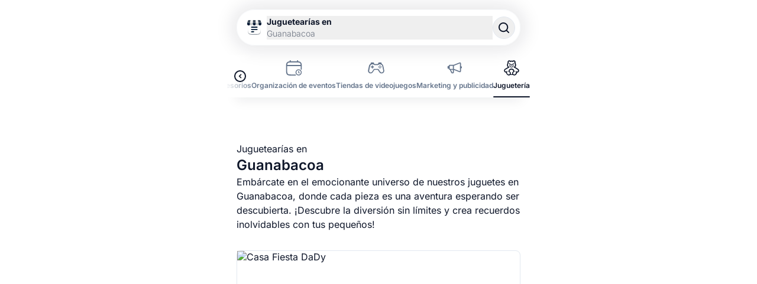

--- FILE ---
content_type: text/html;charset=utf-8
request_url: https://elyerromenu.com/l/juguetearias-en-guanabacoa-la-habana-cuba
body_size: 63206
content:
<!DOCTYPE html><html  lang="es"><head><meta charset="utf-8">
<meta name="viewport" content="width=device-width, initial-scale=1">
<title>Juguetearías en Guanabacoa, La Habana, Cuba | Bazar de El Yerro Menú</title>
<style>@font-face { font-family: "Inter fallback"; src: local("BlinkMacSystemFont"); size-adjust: 114.5902%; ascent-override: 84.5404%; descent-override: 21.0731%; line-gap-override: 0%; } @font-face { font-family: "Inter fallback"; src: local("Segoe UI"); size-adjust: 107.6492%; ascent-override: 89.9914%; descent-override: 22.4319%; line-gap-override: 0%; } @font-face { font-family: "Inter fallback"; src: local("Roboto"); size-adjust: 107.2947%; ascent-override: 90.2887%; descent-override: 22.506%; line-gap-override: 0%; } @font-face { font-family: "Inter fallback"; src: local("Helvetica Neue"); size-adjust: 106.0606%; ascent-override: 91.3393%; descent-override: 22.7679%; line-gap-override: 0%; } @font-face { font-family: "Inter fallback"; src: local("Arial"); size-adjust: 107.0596%; ascent-override: 90.4869%; descent-override: 22.5554%; line-gap-override: 0%; } @font-face { font-family: "Inter fallback"; src: local("Noto Sans"); size-adjust: 100.6904%; ascent-override: 96.2107%; descent-override: 23.9821%; line-gap-override: 0%; }  </style>
<style>*,:after,:before{--tw-border-spacing-x:0;--tw-border-spacing-y:0;--tw-translate-x:0;--tw-translate-y:0;--tw-rotate:0;--tw-skew-x:0;--tw-skew-y:0;--tw-scale-x:1;--tw-scale-y:1;--tw-pan-x: ;--tw-pan-y: ;--tw-pinch-zoom: ;--tw-scroll-snap-strictness:proximity;--tw-gradient-from-position: ;--tw-gradient-via-position: ;--tw-gradient-to-position: ;--tw-ordinal: ;--tw-slashed-zero: ;--tw-numeric-figure: ;--tw-numeric-spacing: ;--tw-numeric-fraction: ;--tw-ring-inset: ;--tw-ring-offset-width:0px;--tw-ring-offset-color:#fff;--tw-ring-color:rgba(59,130,246,.5);--tw-ring-offset-shadow:0 0 #0000;--tw-ring-shadow:0 0 #0000;--tw-shadow:0 0 #0000;--tw-shadow-colored:0 0 #0000;--tw-blur: ;--tw-brightness: ;--tw-contrast: ;--tw-grayscale: ;--tw-hue-rotate: ;--tw-invert: ;--tw-saturate: ;--tw-sepia: ;--tw-drop-shadow: ;--tw-backdrop-blur: ;--tw-backdrop-brightness: ;--tw-backdrop-contrast: ;--tw-backdrop-grayscale: ;--tw-backdrop-hue-rotate: ;--tw-backdrop-invert: ;--tw-backdrop-opacity: ;--tw-backdrop-saturate: ;--tw-backdrop-sepia: ;--tw-contain-size: ;--tw-contain-layout: ;--tw-contain-paint: ;--tw-contain-style: }::backdrop{--tw-border-spacing-x:0;--tw-border-spacing-y:0;--tw-translate-x:0;--tw-translate-y:0;--tw-rotate:0;--tw-skew-x:0;--tw-skew-y:0;--tw-scale-x:1;--tw-scale-y:1;--tw-pan-x: ;--tw-pan-y: ;--tw-pinch-zoom: ;--tw-scroll-snap-strictness:proximity;--tw-gradient-from-position: ;--tw-gradient-via-position: ;--tw-gradient-to-position: ;--tw-ordinal: ;--tw-slashed-zero: ;--tw-numeric-figure: ;--tw-numeric-spacing: ;--tw-numeric-fraction: ;--tw-ring-inset: ;--tw-ring-offset-width:0px;--tw-ring-offset-color:#fff;--tw-ring-color:rgba(59,130,246,.5);--tw-ring-offset-shadow:0 0 #0000;--tw-ring-shadow:0 0 #0000;--tw-shadow:0 0 #0000;--tw-shadow-colored:0 0 #0000;--tw-blur: ;--tw-brightness: ;--tw-contrast: ;--tw-grayscale: ;--tw-hue-rotate: ;--tw-invert: ;--tw-saturate: ;--tw-sepia: ;--tw-drop-shadow: ;--tw-backdrop-blur: ;--tw-backdrop-brightness: ;--tw-backdrop-contrast: ;--tw-backdrop-grayscale: ;--tw-backdrop-hue-rotate: ;--tw-backdrop-invert: ;--tw-backdrop-opacity: ;--tw-backdrop-saturate: ;--tw-backdrop-sepia: ;--tw-contain-size: ;--tw-contain-layout: ;--tw-contain-paint: ;--tw-contain-style: }/*! tailwindcss v3.4.17 | MIT License | https://tailwindcss.com*/*,:after,:before{border:0 solid #e5e7eb;box-sizing:border-box}:after,:before{--tw-content:""}:host,html{line-height:1.5;-webkit-text-size-adjust:100%;font-family:Inter;font-feature-settings:normal;font-variation-settings:normal;-moz-tab-size:4;-o-tab-size:4;tab-size:4;-webkit-tap-highlight-color:transparent}body{line-height:inherit;margin:0}hr{border-top-width:1px;color:inherit;height:0}abbr:where([title]){-webkit-text-decoration:underline dotted;text-decoration:underline dotted}h1,h2,h3,h4,h5,h6{font-size:inherit;font-weight:inherit}a{color:inherit;text-decoration:inherit}b,strong{font-weight:bolder}code,kbd,pre,samp{font-family:ui-monospace,SFMono-Regular,Menlo,Monaco,Consolas,Liberation Mono,Courier New,monospace;font-feature-settings:normal;font-size:1em;font-variation-settings:normal}small{font-size:80%}sub,sup{font-size:75%;line-height:0;position:relative;vertical-align:baseline}sub{bottom:-.25em}sup{top:-.5em}table{border-collapse:collapse;border-color:inherit;text-indent:0}button,input,optgroup,select,textarea{color:inherit;font-family:inherit;font-feature-settings:inherit;font-size:100%;font-variation-settings:inherit;font-weight:inherit;letter-spacing:inherit;line-height:inherit;margin:0;padding:0}button,select{text-transform:none}button,input:where([type=button]),input:where([type=reset]),input:where([type=submit]){-webkit-appearance:button;background-color:transparent;background-image:none}:-moz-focusring{outline:auto}:-moz-ui-invalid{box-shadow:none}progress{vertical-align:baseline}::-webkit-inner-spin-button,::-webkit-outer-spin-button{height:auto}[type=search]{-webkit-appearance:textfield;outline-offset:-2px}::-webkit-search-decoration{-webkit-appearance:none}::-webkit-file-upload-button{-webkit-appearance:button;font:inherit}summary{display:list-item}blockquote,dd,dl,figure,h1,h2,h3,h4,h5,h6,hr,p,pre{margin:0}fieldset{margin:0}fieldset,legend{padding:0}menu,ol,ul{list-style:none;margin:0;padding:0}dialog{padding:0}textarea{resize:vertical}input::-moz-placeholder,textarea::-moz-placeholder{color:#9ca3af;opacity:1}input::placeholder,textarea::placeholder{color:#9ca3af;opacity:1}[role=button],button{cursor:pointer}:disabled{cursor:default}audio,canvas,embed,iframe,img,object,svg,video{display:block;vertical-align:middle}img,video{height:auto;max-width:100%}[hidden]:where(:not([hidden=until-found])){display:none}[multiple],[type=date],[type=datetime-local],[type=email],[type=month],[type=number],[type=password],[type=search],[type=tel],[type=text],[type=time],[type=url],[type=week],input:where(:not([type])),select,textarea{-webkit-appearance:none;-moz-appearance:none;appearance:none;background-color:#fff;border-color:#6b7280;border-radius:0;border-width:1px;font-size:1rem;line-height:1.5rem;padding:.5rem .75rem;--tw-shadow:0 0 #0000}[multiple]:focus,[type=date]:focus,[type=datetime-local]:focus,[type=email]:focus,[type=month]:focus,[type=number]:focus,[type=password]:focus,[type=search]:focus,[type=tel]:focus,[type=text]:focus,[type=time]:focus,[type=url]:focus,[type=week]:focus,input:where(:not([type])):focus,select:focus,textarea:focus{outline:2px solid transparent;outline-offset:2px;--tw-ring-inset:var(--tw-empty, );--tw-ring-offset-width:0px;--tw-ring-offset-color:#fff;--tw-ring-color:#2563eb;--tw-ring-offset-shadow:var(--tw-ring-inset) 0 0 0 var(--tw-ring-offset-width) var(--tw-ring-offset-color);--tw-ring-shadow:var(--tw-ring-inset) 0 0 0 calc(1px + var(--tw-ring-offset-width)) var(--tw-ring-color);border-color:#2563eb;box-shadow:var(--tw-ring-offset-shadow),var(--tw-ring-shadow),var(--tw-shadow)}input::-moz-placeholder,textarea::-moz-placeholder{color:#6b7280;opacity:1}input::placeholder,textarea::placeholder{color:#6b7280;opacity:1}::-webkit-datetime-edit-fields-wrapper{padding:0}::-webkit-date-and-time-value{min-height:1.5em;text-align:inherit}::-webkit-datetime-edit{display:inline-flex}::-webkit-datetime-edit,::-webkit-datetime-edit-day-field,::-webkit-datetime-edit-hour-field,::-webkit-datetime-edit-meridiem-field,::-webkit-datetime-edit-millisecond-field,::-webkit-datetime-edit-minute-field,::-webkit-datetime-edit-month-field,::-webkit-datetime-edit-second-field,::-webkit-datetime-edit-year-field{padding-bottom:0;padding-top:0}select{background-image:url("data:image/svg+xml;charset=utf-8,%3Csvg xmlns='http://www.w3.org/2000/svg' fill='none' viewBox='0 0 20 20'%3E%3Cpath stroke='%236b7280' stroke-linecap='round' stroke-linejoin='round' stroke-width='1.5' d='m6 8 4 4 4-4'/%3E%3C/svg%3E");background-position:right .5rem center;background-repeat:no-repeat;background-size:1.5em 1.5em;padding-right:2.5rem;-webkit-print-color-adjust:exact;print-color-adjust:exact}[multiple],[size]:where(select:not([size="1"])){background-image:none;background-position:0 0;background-repeat:unset;background-size:initial;padding-right:.75rem;-webkit-print-color-adjust:unset;print-color-adjust:unset}[type=checkbox],[type=radio]{-webkit-appearance:none;-moz-appearance:none;appearance:none;background-color:#fff;background-origin:border-box;border-color:#6b7280;border-width:1px;color:#2563eb;display:inline-block;flex-shrink:0;height:1rem;padding:0;-webkit-print-color-adjust:exact;print-color-adjust:exact;-webkit-user-select:none;-moz-user-select:none;user-select:none;vertical-align:middle;width:1rem;--tw-shadow:0 0 #0000}[type=checkbox]{border-radius:0}[type=radio]{border-radius:100%}[type=checkbox]:focus,[type=radio]:focus{outline:2px solid transparent;outline-offset:2px;--tw-ring-inset:var(--tw-empty, );--tw-ring-offset-width:2px;--tw-ring-offset-color:#fff;--tw-ring-color:#2563eb;--tw-ring-offset-shadow:var(--tw-ring-inset) 0 0 0 var(--tw-ring-offset-width) var(--tw-ring-offset-color);--tw-ring-shadow:var(--tw-ring-inset) 0 0 0 calc(2px + var(--tw-ring-offset-width)) var(--tw-ring-color);box-shadow:var(--tw-ring-offset-shadow),var(--tw-ring-shadow),var(--tw-shadow)}[type=checkbox]:checked,[type=radio]:checked{background-color:currentColor;background-position:50%;background-repeat:no-repeat;background-size:100% 100%;border-color:transparent}[type=checkbox]:checked{background-image:url("data:image/svg+xml;charset=utf-8,%3Csvg xmlns='http://www.w3.org/2000/svg' fill='%23fff' viewBox='0 0 16 16'%3E%3Cpath d='M12.207 4.793a1 1 0 0 1 0 1.414l-5 5a1 1 0 0 1-1.414 0l-2-2a1 1 0 0 1 1.414-1.414L6.5 9.086l4.293-4.293a1 1 0 0 1 1.414 0'/%3E%3C/svg%3E")}@media (forced-colors:active){[type=checkbox]:checked{-webkit-appearance:auto;-moz-appearance:auto;appearance:auto}}[type=radio]:checked{background-image:url("data:image/svg+xml;charset=utf-8,%3Csvg xmlns='http://www.w3.org/2000/svg' fill='%23fff' viewBox='0 0 16 16'%3E%3Ccircle cx='8' cy='8' r='3'/%3E%3C/svg%3E")}@media (forced-colors:active){[type=radio]:checked{-webkit-appearance:auto;-moz-appearance:auto;appearance:auto}}[type=checkbox]:checked:focus,[type=checkbox]:checked:hover,[type=radio]:checked:focus,[type=radio]:checked:hover{background-color:currentColor;border-color:transparent}[type=checkbox]:indeterminate{background-color:currentColor;background-image:url("data:image/svg+xml;charset=utf-8,%3Csvg xmlns='http://www.w3.org/2000/svg' fill='none' viewBox='0 0 16 16'%3E%3Cpath stroke='%23fff' stroke-linecap='round' stroke-linejoin='round' stroke-width='2' d='M4 8h8'/%3E%3C/svg%3E");background-position:50%;background-repeat:no-repeat;background-size:100% 100%;border-color:transparent}@media (forced-colors:active){[type=checkbox]:indeterminate{-webkit-appearance:auto;-moz-appearance:auto;appearance:auto}}[type=checkbox]:indeterminate:focus,[type=checkbox]:indeterminate:hover{background-color:currentColor;border-color:transparent}[type=file]{background:unset;border-color:inherit;border-radius:0;border-width:0;font-size:unset;line-height:inherit;padding:0}[type=file]:focus{outline:1px solid ButtonText;outline:1px auto -webkit-focus-ring-color}.container{width:100%}@media (min-width:640px){.container{max-width:640px}}@media (min-width:768px){.container{max-width:768px}}@media (min-width:1024px){.container{max-width:1024px}}@media (min-width:1280px){.container{max-width:1280px}}@media (min-width:1536px){.container{max-width:1536px}}.aspect-h-1{--tw-aspect-h:1}.aspect-h-\[1\.28\]{--tw-aspect-h:1.28}.aspect-w-1{padding-bottom:calc(var(--tw-aspect-h)/var(--tw-aspect-w)*100%);position:relative;--tw-aspect-w:1}.aspect-w-1>*{bottom:0;height:100%;left:0;position:absolute;right:0;top:0;width:100%}.fixed{position:fixed}.absolute{position:absolute}.relative{position:relative}.inset-0{top:0;right:0;bottom:0;left:0}.bottom-\[100px\]{bottom:100px}.bottom-\[200px\]{bottom:200px}.bottom-\[50px\]{bottom:50px}.left-0{left:0}.left-1\/2{left:50%}.right-0{right:0}.top-0{top:0}.z-10{z-index:10}.z-20{z-index:20}.m-0\.5{margin:.125rem}.m-auto{margin:auto}.mx-4{margin-left:1rem;margin-right:1rem}.mx-6{margin-left:1.5rem;margin-right:1.5rem}.mx-auto{margin-left:auto;margin-right:auto}.my-1{margin-bottom:.25rem;margin-top:.25rem}.my-20{margin-bottom:5rem;margin-top:5rem}.my-8{margin-bottom:2rem;margin-top:2rem}.-mb-\[50px\]{margin-bottom:-50px}.mb-10{margin-bottom:2.5rem}.mb-12{margin-bottom:3rem}.mb-16{margin-bottom:4rem}.mb-2{margin-bottom:.5rem}.mb-20{margin-bottom:5rem}.mb-4{margin-bottom:1rem}.mb-5{margin-bottom:1.25rem}.mb-7{margin-bottom:1.75rem}.mb-8{margin-bottom:2rem}.ml-1\.5{margin-left:.375rem}.ml-auto{margin-left:auto}.mr-1{margin-right:.25rem}.mr-4{margin-right:1rem}.mr-\[60px\]{margin-right:60px}.mt-1{margin-top:.25rem}.mt-1\.5{margin-top:.375rem}.mt-10{margin-top:2.5rem}.mt-12{margin-top:3rem}.mt-16{margin-top:4rem}.mt-2{margin-top:.5rem}.mt-24{margin-top:6rem}.mt-28{margin-top:7rem}.mt-3{margin-top:.75rem}.mt-4{margin-top:1rem}.mt-44{margin-top:11rem}.mt-5{margin-top:1.25rem}.mt-6{margin-top:1.5rem}.mt-60{margin-top:15rem}.mt-8{margin-top:2rem}.block{display:block}.inline-block{display:inline-block}.inline{display:inline}.flex{display:flex}.grid{display:grid}.hidden{display:none}.h-0\.5{height:.125rem}.h-1{height:.25rem}.h-10{height:2.5rem}.h-12{height:3rem}.h-16{height:4rem}.h-2{height:.5rem}.h-28{height:7rem}.h-3{height:.75rem}.h-36{height:9rem}.h-4{height:1rem}.h-5{height:1.25rem}.h-6{height:1.5rem}.h-7{height:1.75rem}.h-9{height:2.25rem}.h-\[104px\]{height:104px}.h-\[18px\]{height:18px}.h-\[1px\]{height:1px}.h-\[295px\]{height:295px}.h-\[340px\]{height:340px}.h-\[3px\]{height:3px}.h-full{height:100%}.min-h-10{min-height:2.5rem}.min-h-\[58px\]{min-height:58px}.min-h-\[61px\]{min-height:61px}.min-h-\[calc\(100vh-386px\)\]{min-height:calc(100vh - 386px)}.min-h-screen{min-height:100vh}.w-1{width:.25rem}.w-1\/2{width:50%}.w-10{width:2.5rem}.w-12{width:3rem}.w-14{width:3.5rem}.w-16{width:4rem}.w-2{width:.5rem}.w-28{width:7rem}.w-3{width:.75rem}.w-36{width:9rem}.w-4{width:1rem}.w-6{width:1.5rem}.w-7{width:1.75rem}.w-9{width:2.25rem}.w-\[18px\]{width:18px}.w-\[1px\]{width:1px}.w-\[340px\]{width:340px}.w-\[45\%\]{width:45%}.w-\[70\%\]{width:70%}.w-\[80\%\]{width:80%}.w-\[85\%\]{width:85%}.w-\[98px\]{width:98px}.w-fit{width:-moz-fit-content;width:fit-content}.w-full{width:100%}.min-w-\[75\%\]{min-width:75%}.max-w-\[140px\]{max-width:140px}.max-w-lg{max-width:32rem}.flex-1{flex:1 1 0%}.flex-none{flex:none}.shrink-0{flex-shrink:0}.-translate-x-1{--tw-translate-x:-.25rem}.-translate-x-1,.-translate-x-full{transform:translate(var(--tw-translate-x),var(--tw-translate-y)) rotate(var(--tw-rotate)) skew(var(--tw-skew-x)) skewY(var(--tw-skew-y)) scaleX(var(--tw-scale-x)) scaleY(var(--tw-scale-y))}.-translate-x-full{--tw-translate-x:-100%}.-translate-y-0\.5{--tw-translate-y:-.125rem}.-translate-y-0\.5,.-translate-y-5{transform:translate(var(--tw-translate-x),var(--tw-translate-y)) rotate(var(--tw-rotate)) skew(var(--tw-skew-x)) skewY(var(--tw-skew-y)) scaleX(var(--tw-scale-x)) scaleY(var(--tw-scale-y))}.-translate-y-5{--tw-translate-y:-1.25rem}.-translate-y-\[1px\]{--tw-translate-y:-1px}.-translate-y-\[1px\],.translate-y-5{transform:translate(var(--tw-translate-x),var(--tw-translate-y)) rotate(var(--tw-rotate)) skew(var(--tw-skew-x)) skewY(var(--tw-skew-y)) scaleX(var(--tw-scale-x)) scaleY(var(--tw-scale-y))}.translate-y-5{--tw-translate-y:1.25rem}.-rotate-45{--tw-rotate:-45deg}.-rotate-45,.rotate-180{transform:translate(var(--tw-translate-x),var(--tw-translate-y)) rotate(var(--tw-rotate)) skew(var(--tw-skew-x)) skewY(var(--tw-skew-y)) scaleX(var(--tw-scale-x)) scaleY(var(--tw-scale-y))}.rotate-180{--tw-rotate:180deg}.rotate-90{--tw-rotate:90deg}.rotate-90,.transform{transform:translate(var(--tw-translate-x),var(--tw-translate-y)) rotate(var(--tw-rotate)) skew(var(--tw-skew-x)) skewY(var(--tw-skew-y)) scaleX(var(--tw-scale-x)) scaleY(var(--tw-scale-y))}@keyframes pulse{50%{opacity:.5}}.animate-pulse{animation:pulse 2s cubic-bezier(.4,0,.6,1) infinite}@keyframes spin{to{transform:rotate(1turn)}}.animate-spin{animation:spin 1s linear infinite}.snap-x{scroll-snap-type:x var(--tw-scroll-snap-strictness)}.snap-mandatory{--tw-scroll-snap-strictness:mandatory}.snap-center{scroll-snap-align:center}.grid-cols-1{grid-template-columns:repeat(1,minmax(0,1fr))}.grid-cols-2{grid-template-columns:repeat(2,minmax(0,1fr))}.flex-col{flex-direction:column}.flex-wrap{flex-wrap:wrap}.flex-nowrap{flex-wrap:nowrap}.items-start{align-items:flex-start}.items-center{align-items:center}.justify-end{justify-content:flex-end}.justify-between{justify-content:space-between}.gap-0{gap:0}.gap-1{gap:.25rem}.gap-12{gap:3rem}.gap-14{gap:3.5rem}.gap-16{gap:4rem}.gap-2{gap:.5rem}.gap-20{gap:5rem}.gap-24{gap:6rem}.gap-3{gap:.75rem}.gap-4{gap:1rem}.gap-5{gap:1.25rem}.gap-6{gap:1.5rem}.gap-8{gap:2rem}.gap-9{gap:2.25rem}.overflow-hidden{overflow:hidden}.overflow-x-auto{overflow-x:auto}.overflow-y-auto{overflow-y:auto}.rounded{border-radius:.25rem}.rounded-2xl{border-radius:1rem}.rounded-full{border-radius:9999px}.rounded-lg{border-radius:.5rem}.rounded-md{border-radius:.375rem}.rounded-sm{border-radius:.125rem}.rounded-xl{border-radius:.75rem}.border{border-width:1px}.border-2{border-width:2px}.border-\[0\.5px\]{border-width:.5px}.border-b{border-bottom-width:1px}.border-t{border-top-width:1px}.border-none{border-style:none}.border-emerald-400{--tw-border-opacity:1;border-color:rgb(52 211 153/var(--tw-border-opacity,1))}.border-inherit{border-color:inherit}.border-red-100{--tw-border-opacity:1;border-color:rgb(254 226 226/var(--tw-border-opacity,1))}.border-slate-100{--tw-border-opacity:1;border-color:rgb(241 245 249/var(--tw-border-opacity,1))}.border-slate-200{--tw-border-opacity:1;border-color:rgb(226 232 240/var(--tw-border-opacity,1))}.border-slate-300{--tw-border-opacity:1;border-color:rgb(203 213 225/var(--tw-border-opacity,1))}.border-slate-50{--tw-border-opacity:1;border-color:rgb(248 250 252/var(--tw-border-opacity,1))}.border-slate-900{--tw-border-opacity:1;border-color:rgb(15 23 42/var(--tw-border-opacity,1))}.border-white{--tw-border-opacity:1;border-color:rgb(255 255 255/var(--tw-border-opacity,1))}.border-b-slate-200{--tw-border-opacity:1;border-bottom-color:rgb(226 232 240/var(--tw-border-opacity,1))}.border-b-slate-700{--tw-border-opacity:1;border-bottom-color:rgb(51 65 85/var(--tw-border-opacity,1))}.border-t-slate-200{--tw-border-opacity:1;border-top-color:rgb(226 232 240/var(--tw-border-opacity,1))}.bg-\[\#001833\]{--tw-bg-opacity:1;background-color:rgb(0 24 51/var(--tw-bg-opacity,1))}.bg-red-50{--tw-bg-opacity:1;background-color:rgb(254 242 242/var(--tw-bg-opacity,1))}.bg-sky-100{--tw-bg-opacity:1;background-color:rgb(224 242 254/var(--tw-bg-opacity,1))}.bg-slate-100{--tw-bg-opacity:1;background-color:rgb(241 245 249/var(--tw-bg-opacity,1))}.bg-slate-200{--tw-bg-opacity:1;background-color:rgb(226 232 240/var(--tw-bg-opacity,1))}.bg-slate-500{--tw-bg-opacity:1;background-color:rgb(100 116 139/var(--tw-bg-opacity,1))}.bg-slate-900{--tw-bg-opacity:1;background-color:rgb(15 23 42/var(--tw-bg-opacity,1))}.bg-transparent{background-color:transparent}.bg-white{--tw-bg-opacity:1;background-color:rgb(255 255 255/var(--tw-bg-opacity,1))}.bg-gradient-to-l{background-image:linear-gradient(to left,var(--tw-gradient-stops))}.bg-gradient-to-r{background-image:linear-gradient(to right,var(--tw-gradient-stops))}.bg-signup{background-image:url(/signup/img-360x640px-bg-profile.jpg)}.bg-thanks{background-image:url(/signup/img-360x640px-bg-thanks-page.jpg)}.from-slate-200{--tw-gradient-from:#e2e8f0 var(--tw-gradient-from-position);--tw-gradient-to:rgba(226,232,240,0) var(--tw-gradient-to-position);--tw-gradient-stops:var(--tw-gradient-from),var(--tw-gradient-to)}.from-white{--tw-gradient-from:#fff var(--tw-gradient-from-position);--tw-gradient-to:hsla(0,0%,100%,0) var(--tw-gradient-to-position);--tw-gradient-stops:var(--tw-gradient-from),var(--tw-gradient-to)}.from-90\%{--tw-gradient-from-position:90%}.to-transparent{--tw-gradient-to:transparent var(--tw-gradient-to-position)}.to-white{--tw-gradient-to:#fff var(--tw-gradient-to-position)}.to-0\%{--tw-gradient-to-position:0%}.bg-cover{background-size:cover}.bg-bottom{background-position:bottom}.bg-no-repeat{background-repeat:no-repeat}.fill-\[\#007aff\]{fill:#007aff}.fill-slate-200{fill:#e2e8f0}.fill-slate-500{fill:#64748b}.fill-slate-900{fill:#0f172a}.fill-white{fill:#fff}.stroke-slate-900{stroke:#0f172a}.object-cover{-o-object-fit:cover;object-fit:cover}.object-center{-o-object-position:center;object-position:center}.p-1{padding:.25rem}.p-2{padding:.5rem}.p-4{padding:1rem}.p-5{padding:1.25rem}.p-\[9px\]{padding:9px}.px-1{padding-left:.25rem;padding-right:.25rem}.px-2{padding-left:.5rem;padding-right:.5rem}.px-3{padding-left:.75rem;padding-right:.75rem}.px-4{padding-left:1rem;padding-right:1rem}.px-5{padding-left:1.25rem;padding-right:1.25rem}.px-6{padding-left:1.5rem;padding-right:1.5rem}.px-7{padding-left:1.75rem;padding-right:1.75rem}.px-8{padding-left:2rem;padding-right:2rem}.py-10{padding-bottom:2.5rem;padding-top:2.5rem}.py-11{padding-bottom:2.75rem;padding-top:2.75rem}.py-14{padding-bottom:3.5rem;padding-top:3.5rem}.py-2{padding-bottom:.5rem;padding-top:.5rem}.py-3{padding-bottom:.75rem;padding-top:.75rem}.py-3\.5{padding-bottom:.875rem;padding-top:.875rem}.py-4{padding-bottom:1rem;padding-top:1rem}.py-\[60px\]{padding-bottom:60px;padding-top:60px}.pb-10{padding-bottom:2.5rem}.pb-12{padding-bottom:3rem}.pb-3{padding-bottom:.75rem}.pb-3\.5{padding-bottom:.875rem}.pb-5{padding-bottom:1.25rem}.pb-52{padding-bottom:13rem}.pb-7{padding-bottom:1.75rem}.pb-8{padding-bottom:2rem}.pl-3\.5{padding-left:.875rem}.pl-\[60px\]{padding-left:60px}.pr-1{padding-right:.25rem}.pr-4{padding-right:1rem}.pt-10{padding-top:2.5rem}.pt-16{padding-top:4rem}.pt-4{padding-top:1rem}.pt-44{padding-top:11rem}.pt-5{padding-top:1.25rem}.pt-8{padding-top:2rem}.pt-\[70px\]{padding-top:70px}.text-left{text-align:left}.text-center{text-align:center}.text-right{text-align:right}.align-middle{vertical-align:middle}.text-2xl{font-size:1.5rem;line-height:2rem}.text-3xl{font-size:1.875rem;line-height:2.25rem}.text-4xl{font-size:2.25rem;line-height:2.5rem}.text-7xl{font-size:4.5rem;line-height:1}.text-\[46px\]{font-size:46px}.text-base{font-size:1rem;line-height:1.5rem}.text-lg{font-size:1.125rem;line-height:1.75rem}.text-sm{font-size:.875rem;line-height:1.25rem}.text-xl{font-size:1.25rem;line-height:1.75rem}.text-xs{font-size:.75rem;line-height:1rem}.font-bold{font-weight:700}.font-light{font-weight:300}.font-medium{font-weight:500}.font-normal{font-weight:400}.font-semibold{font-weight:600}.uppercase{text-transform:uppercase}.leading-relaxed{line-height:1.625}.leading-tight{line-height:1.25}.text-emerald-400{--tw-text-opacity:1;color:rgb(52 211 153/var(--tw-text-opacity,1))}.text-gray-400{--tw-text-opacity:1;color:rgb(156 163 175/var(--tw-text-opacity,1))}.text-gray-500{--tw-text-opacity:1;color:rgb(107 114 128/var(--tw-text-opacity,1))}.text-red-400{--tw-text-opacity:1;color:rgb(248 113 113/var(--tw-text-opacity,1))}.text-red-500{--tw-text-opacity:1;color:rgb(239 68 68/var(--tw-text-opacity,1))}.text-slate-200{--tw-text-opacity:1;color:rgb(226 232 240/var(--tw-text-opacity,1))}.text-slate-300{--tw-text-opacity:1;color:rgb(203 213 225/var(--tw-text-opacity,1))}.text-slate-400{--tw-text-opacity:1;color:rgb(148 163 184/var(--tw-text-opacity,1))}.text-slate-500{--tw-text-opacity:1;color:rgb(100 116 139/var(--tw-text-opacity,1))}.text-slate-600{--tw-text-opacity:1;color:rgb(71 85 105/var(--tw-text-opacity,1))}.text-slate-900{--tw-text-opacity:1;color:rgb(15 23 42/var(--tw-text-opacity,1))}.text-white{--tw-text-opacity:1;color:rgb(255 255 255/var(--tw-text-opacity,1))}.underline{text-decoration-line:underline}.opacity-0{opacity:0}.opacity-25{opacity:.25}.opacity-75{opacity:.75}.shadow-lg{--tw-shadow:0 10px 15px -3px rgba(0,0,0,.1),0 4px 6px -4px rgba(0,0,0,.1);--tw-shadow-colored:0 10px 15px -3px var(--tw-shadow-color),0 4px 6px -4px var(--tw-shadow-color);box-shadow:var(--tw-ring-offset-shadow,0 0 #0000),var(--tw-ring-shadow,0 0 #0000),var(--tw-shadow)}.transition{transition-duration:.15s;transition-property:color,background-color,border-color,text-decoration-color,fill,stroke,opacity,box-shadow,transform,filter,-webkit-backdrop-filter;transition-property:color,background-color,border-color,text-decoration-color,fill,stroke,opacity,box-shadow,transform,filter,backdrop-filter;transition-property:color,background-color,border-color,text-decoration-color,fill,stroke,opacity,box-shadow,transform,filter,backdrop-filter,-webkit-backdrop-filter;transition-timing-function:cubic-bezier(.4,0,.2,1)}.transition-all{transition-duration:.15s;transition-property:all;transition-timing-function:cubic-bezier(.4,0,.2,1)}.transition-opacity{transition-duration:.15s;transition-property:opacity;transition-timing-function:cubic-bezier(.4,0,.2,1)}.duration-100{transition-duration:.1s}.duration-200{transition-duration:.2s}.duration-75{transition-duration:75ms}.ease-in-out{transition-timing-function:cubic-bezier(.4,0,.2,1)}html{--tw-bg-opacity:1;background-color:rgb(255 255 255/var(--tw-bg-opacity,1));line-height:1.25}a.router-link-exact-active.horizontal-menu-option spanhtml{--tw-bg-opacity:1!important;background-color:rgb(15 23 42/var(--tw-bg-opacity,1))!important}html{scroll-behavior:smooth;-webkit-tap-highlight-color:transparent}::-webkit-scrollbar{display:none}*{-ms-overflow-style:none;scrollbar-width:none}.search-shadow{box-shadow:0 0 30px 8px #0f172a1a}.horizontal-menu-shadow{box-shadow:0 20px 20px -15px #0f172a14}.ym-bg-transparent{background:linear-gradient(0deg,#0f172a66,#0f172a1f 48%,#0f172a00)}.ym-bg-transparent:active,.ym-bg-transparent:hover{background:linear-gradient(0deg,#0f172a4d,#0f172a1a 48%,#0f172a00)}.ym-bg-transparent-county{background:linear-gradient(0deg,#0f172a80 15.51%,#0f172a00)}.ym-bg-transparent-county:active,.ym-bg-transparent-county:hover{background:linear-gradient(0deg,#0f172a4d 15.51%,#0f172a00)}.yerro-animate-bottom,.yerro-animate-fade-in,.yerro-animate-left,.yerro-animate-right,.yerro-animate-top{animation-duration:.5s;animation-fill-mode:both;opacity:0;transition-duration:.15s;transition-property:all;transition-timing-function:cubic-bezier(.4,0,.2,1);transition-timing-function:linear}.animate-left{animation-name:animate-left}.animate-top{animation-name:animate-top}.animate-right{animation-name:animate-right}.animate-bottom{animation-name:animate-bottom}.animate-fade-in{animation-name:animate-fade-in}@keyframes animate-left{0%{opacity:0;transform:translate(-1rem)}to{opacity:1;transform:translate(0)}}@keyframes animate-top{0%{opacity:0;transform:translateY(-1rem)}to{opacity:1;transform:translate(0)}}@keyframes animate-right{0%{opacity:0;transform:translate(1rem)}to{opacity:1;transform:translate(0)}}@keyframes animate-bottom{0%{opacity:0;transform:translateY(4px)}to{opacity:1;transform:translate(0)}}@keyframes animate-fade-in{0%{opacity:0}to{opacity:1}}a.router-link-exact-active.horizontal-menu-option span.bg-white{--tw-bg-opacity:1!important;background-color:rgb(15 23 42/var(--tw-bg-opacity,1))!important}a.router-link-exact-active.horizontal-menu-option span{--tw-text-opacity:1!important;color:rgb(15 23 42/var(--tw-text-opacity,1))!important}a.router-link-exact-active.horizontal-menu-option span:before{content:var(--tw-content)!important;--tw-bg-opacity:1!important;background-color:rgb(15 23 42/var(--tw-bg-opacity,1))!important}a.router-link-exact-active.horizontal-menu-option svg{fill:#0f172a!important}.nuxt-loading-indicator{opacity:0!important}.placeholder\:text-lg::-moz-placeholder{font-size:1.125rem;line-height:1.75rem}.placeholder\:text-lg::placeholder{font-size:1.125rem;line-height:1.75rem}.placeholder\:font-normal::-moz-placeholder{font-weight:400}.placeholder\:font-normal::placeholder{font-weight:400}.placeholder\:text-red-400::-moz-placeholder{--tw-text-opacity:1;color:rgb(248 113 113/var(--tw-text-opacity,1))}.placeholder\:text-red-400::placeholder{--tw-text-opacity:1;color:rgb(248 113 113/var(--tw-text-opacity,1))}.placeholder\:text-slate-400::-moz-placeholder{--tw-text-opacity:1;color:rgb(148 163 184/var(--tw-text-opacity,1))}.placeholder\:text-slate-400::placeholder{--tw-text-opacity:1;color:rgb(148 163 184/var(--tw-text-opacity,1))}.before\:absolute:before{content:var(--tw-content);position:absolute}.before\:bottom-0:before{bottom:0;content:var(--tw-content)}.before\:block:before{content:var(--tw-content);display:block}.before\:h-0\.5:before{content:var(--tw-content);height:.125rem}.before\:w-full:before{content:var(--tw-content);width:100%}.before\:rounded-2xl:before{border-radius:1rem;content:var(--tw-content)}.before\:bg-white:before{content:var(--tw-content);--tw-bg-opacity:1;background-color:rgb(255 255 255/var(--tw-bg-opacity,1))}.last\:border-b-white:last-child{--tw-border-opacity:1;border-bottom-color:rgb(255 255 255/var(--tw-border-opacity,1))}.hover\:border-emerald-400:hover{--tw-border-opacity:1;border-color:rgb(52 211 153/var(--tw-border-opacity,1))}.hover\:bg-emerald-400:hover{--tw-bg-opacity:1;background-color:rgb(52 211 153/var(--tw-bg-opacity,1))}.hover\:text-emerald-400:hover{--tw-text-opacity:1;color:rgb(52 211 153/var(--tw-text-opacity,1))}.hover\:text-slate-900:hover{--tw-text-opacity:1;color:rgb(15 23 42/var(--tw-text-opacity,1))}.focus\:outline-none:focus{outline:2px solid transparent;outline-offset:2px}.focus\:ring-0:focus{--tw-ring-offset-shadow:var(--tw-ring-inset) 0 0 0 var(--tw-ring-offset-width) var(--tw-ring-offset-color);--tw-ring-shadow:var(--tw-ring-inset) 0 0 0 calc(var(--tw-ring-offset-width)) var(--tw-ring-color);box-shadow:var(--tw-ring-offset-shadow),var(--tw-ring-shadow),var(--tw-shadow,0 0 #0000)}.focus\:ring-white:focus{--tw-ring-opacity:1;--tw-ring-color:rgb(255 255 255/var(--tw-ring-opacity,1))}.active\:border-ym-blue-50:active{--tw-border-opacity:1;border-color:rgb(235 244 255/var(--tw-border-opacity,1))}.active\:bg-slate-900:active{--tw-bg-opacity:1;background-color:rgb(15 23 42/var(--tw-bg-opacity,1))}.active\:bg-ym-blue-50:active{--tw-bg-opacity:1;background-color:rgb(235 244 255/var(--tw-bg-opacity,1))}.active\:text-emerald-400:active{--tw-text-opacity:1;color:rgb(52 211 153/var(--tw-text-opacity,1))}.active\:ring-0:active{--tw-ring-offset-shadow:var(--tw-ring-inset) 0 0 0 var(--tw-ring-offset-width) var(--tw-ring-offset-color);--tw-ring-shadow:var(--tw-ring-inset) 0 0 0 calc(var(--tw-ring-offset-width)) var(--tw-ring-color);box-shadow:var(--tw-ring-offset-shadow),var(--tw-ring-shadow),var(--tw-shadow,0 0 #0000)}.group:hover .group-hover\:border-emerald-900{--tw-border-opacity:1;border-color:rgb(6 78 59/var(--tw-border-opacity,1))}.group:hover .group-hover\:border-slate-900{--tw-border-opacity:1;border-color:rgb(15 23 42/var(--tw-border-opacity,1))}.group:hover .group-hover\:bg-emerald-400{--tw-bg-opacity:1;background-color:rgb(52 211 153/var(--tw-bg-opacity,1))}.group:hover .group-hover\:text-slate-900{--tw-text-opacity:1;color:rgb(15 23 42/var(--tw-text-opacity,1))}.group:active .group-active\:scale-95{--tw-scale-x:.95;--tw-scale-y:.95;transform:translate(var(--tw-translate-x),var(--tw-translate-y)) rotate(var(--tw-rotate)) skew(var(--tw-skew-x)) skewY(var(--tw-skew-y)) scaleX(var(--tw-scale-x)) scaleY(var(--tw-scale-y))}.group:active .group-active\:border-slate-900{--tw-border-opacity:1;border-color:rgb(15 23 42/var(--tw-border-opacity,1))}.group:active .group-active\:bg-slate-900{--tw-bg-opacity:1;background-color:rgb(15 23 42/var(--tw-bg-opacity,1))}.group:active .group-active\:fill-white{fill:#fff}.group:active .group-active\:stroke-white{stroke:#fff}.group:active .before\:group-active\:bg-slate-500:before{content:var(--tw-content);--tw-bg-opacity:1;background-color:rgb(100 116 139/var(--tw-bg-opacity,1))}@media (min-width:1024px){.lg\:flex{display:flex}}</style>
<style>@font-face{font-display:swap;font-family:Inter;font-style:normal;font-weight:300;src:url(/_nuxt/Inter-300-1.B2xhLi22.woff2) format("woff2");unicode-range:u+0460-052f,u+1c80-1c88,u+20b4,u+2de0-2dff,u+a640-a69f,u+fe2e-fe2f}@font-face{font-display:swap;font-family:Inter;font-style:normal;font-weight:300;src:url(/_nuxt/Inter-300-2.CMZtQduZ.woff2) format("woff2");unicode-range:u+0301,u+0400-045f,u+0490-0491,u+04b0-04b1,u+2116}@font-face{font-display:swap;font-family:Inter;font-style:normal;font-weight:300;src:url(/_nuxt/Inter-300-3.CGAr0uHJ.woff2) format("woff2");unicode-range:u+1f??}@font-face{font-display:swap;font-family:Inter;font-style:normal;font-weight:300;src:url(/_nuxt/Inter-300-4.CaVNZxsx.woff2) format("woff2");unicode-range:u+0370-0377,u+037a-037f,u+0384-038a,u+038c,u+038e-03a1,u+03a3-03ff}@font-face{font-display:swap;font-family:Inter;font-style:normal;font-weight:300;src:url(/_nuxt/Inter-300-5.CBcvBZtf.woff2) format("woff2");unicode-range:u+0102-0103,u+0110-0111,u+0128-0129,u+0168-0169,u+01a0-01a1,u+01af-01b0,u+0300-0301,u+0303-0304,u+0308-0309,u+0323,u+0329,u+1ea0-1ef9,u+20ab}@font-face{font-display:swap;font-family:Inter;font-style:normal;font-weight:300;src:url(/_nuxt/Inter-300-6.CFHvXkgd.woff2) format("woff2");unicode-range:u+0100-02af,u+0304,u+0308,u+0329,u+1e00-1e9f,u+1ef2-1eff,u+2020,u+20a0-20ab,u+20ad-20c0,u+2113,u+2c60-2c7f,u+a720-a7ff}@font-face{font-display:swap;font-family:Inter;font-style:normal;font-weight:300;src:url(/_nuxt/Inter-300-7.C2S99t-D.woff2) format("woff2");unicode-range:u+00??,u+0131,u+0152-0153,u+02bb-02bc,u+02c6,u+02da,u+02dc,u+0304,u+0308,u+0329,u+2000-206f,u+2074,u+20ac,u+2122,u+2191,u+2193,u+2212,u+2215,u+feff,u+fffd}@font-face{font-display:swap;font-family:Inter;font-style:normal;font-weight:400;src:url(/_nuxt/Inter-300-1.B2xhLi22.woff2) format("woff2");unicode-range:u+0460-052f,u+1c80-1c88,u+20b4,u+2de0-2dff,u+a640-a69f,u+fe2e-fe2f}@font-face{font-display:swap;font-family:Inter;font-style:normal;font-weight:400;src:url(/_nuxt/Inter-300-2.CMZtQduZ.woff2) format("woff2");unicode-range:u+0301,u+0400-045f,u+0490-0491,u+04b0-04b1,u+2116}@font-face{font-display:swap;font-family:Inter;font-style:normal;font-weight:400;src:url(/_nuxt/Inter-300-3.CGAr0uHJ.woff2) format("woff2");unicode-range:u+1f??}@font-face{font-display:swap;font-family:Inter;font-style:normal;font-weight:400;src:url(/_nuxt/Inter-300-4.CaVNZxsx.woff2) format("woff2");unicode-range:u+0370-0377,u+037a-037f,u+0384-038a,u+038c,u+038e-03a1,u+03a3-03ff}@font-face{font-display:swap;font-family:Inter;font-style:normal;font-weight:400;src:url(/_nuxt/Inter-300-5.CBcvBZtf.woff2) format("woff2");unicode-range:u+0102-0103,u+0110-0111,u+0128-0129,u+0168-0169,u+01a0-01a1,u+01af-01b0,u+0300-0301,u+0303-0304,u+0308-0309,u+0323,u+0329,u+1ea0-1ef9,u+20ab}@font-face{font-display:swap;font-family:Inter;font-style:normal;font-weight:400;src:url(/_nuxt/Inter-300-6.CFHvXkgd.woff2) format("woff2");unicode-range:u+0100-02af,u+0304,u+0308,u+0329,u+1e00-1e9f,u+1ef2-1eff,u+2020,u+20a0-20ab,u+20ad-20c0,u+2113,u+2c60-2c7f,u+a720-a7ff}@font-face{font-display:swap;font-family:Inter;font-style:normal;font-weight:400;src:url(/_nuxt/Inter-300-7.C2S99t-D.woff2) format("woff2");unicode-range:u+00??,u+0131,u+0152-0153,u+02bb-02bc,u+02c6,u+02da,u+02dc,u+0304,u+0308,u+0329,u+2000-206f,u+2074,u+20ac,u+2122,u+2191,u+2193,u+2212,u+2215,u+feff,u+fffd}@font-face{font-display:swap;font-family:Inter;font-style:normal;font-weight:500;src:url(/_nuxt/Inter-300-1.B2xhLi22.woff2) format("woff2");unicode-range:u+0460-052f,u+1c80-1c88,u+20b4,u+2de0-2dff,u+a640-a69f,u+fe2e-fe2f}@font-face{font-display:swap;font-family:Inter;font-style:normal;font-weight:500;src:url(/_nuxt/Inter-300-2.CMZtQduZ.woff2) format("woff2");unicode-range:u+0301,u+0400-045f,u+0490-0491,u+04b0-04b1,u+2116}@font-face{font-display:swap;font-family:Inter;font-style:normal;font-weight:500;src:url(/_nuxt/Inter-300-3.CGAr0uHJ.woff2) format("woff2");unicode-range:u+1f??}@font-face{font-display:swap;font-family:Inter;font-style:normal;font-weight:500;src:url(/_nuxt/Inter-300-4.CaVNZxsx.woff2) format("woff2");unicode-range:u+0370-0377,u+037a-037f,u+0384-038a,u+038c,u+038e-03a1,u+03a3-03ff}@font-face{font-display:swap;font-family:Inter;font-style:normal;font-weight:500;src:url(/_nuxt/Inter-300-5.CBcvBZtf.woff2) format("woff2");unicode-range:u+0102-0103,u+0110-0111,u+0128-0129,u+0168-0169,u+01a0-01a1,u+01af-01b0,u+0300-0301,u+0303-0304,u+0308-0309,u+0323,u+0329,u+1ea0-1ef9,u+20ab}@font-face{font-display:swap;font-family:Inter;font-style:normal;font-weight:500;src:url(/_nuxt/Inter-300-6.CFHvXkgd.woff2) format("woff2");unicode-range:u+0100-02af,u+0304,u+0308,u+0329,u+1e00-1e9f,u+1ef2-1eff,u+2020,u+20a0-20ab,u+20ad-20c0,u+2113,u+2c60-2c7f,u+a720-a7ff}@font-face{font-display:swap;font-family:Inter;font-style:normal;font-weight:500;src:url(/_nuxt/Inter-300-7.C2S99t-D.woff2) format("woff2");unicode-range:u+00??,u+0131,u+0152-0153,u+02bb-02bc,u+02c6,u+02da,u+02dc,u+0304,u+0308,u+0329,u+2000-206f,u+2074,u+20ac,u+2122,u+2191,u+2193,u+2212,u+2215,u+feff,u+fffd}@font-face{font-display:swap;font-family:Inter;font-style:normal;font-weight:600;src:url(/_nuxt/Inter-300-1.B2xhLi22.woff2) format("woff2");unicode-range:u+0460-052f,u+1c80-1c88,u+20b4,u+2de0-2dff,u+a640-a69f,u+fe2e-fe2f}@font-face{font-display:swap;font-family:Inter;font-style:normal;font-weight:600;src:url(/_nuxt/Inter-300-2.CMZtQduZ.woff2) format("woff2");unicode-range:u+0301,u+0400-045f,u+0490-0491,u+04b0-04b1,u+2116}@font-face{font-display:swap;font-family:Inter;font-style:normal;font-weight:600;src:url(/_nuxt/Inter-300-3.CGAr0uHJ.woff2) format("woff2");unicode-range:u+1f??}@font-face{font-display:swap;font-family:Inter;font-style:normal;font-weight:600;src:url(/_nuxt/Inter-300-4.CaVNZxsx.woff2) format("woff2");unicode-range:u+0370-0377,u+037a-037f,u+0384-038a,u+038c,u+038e-03a1,u+03a3-03ff}@font-face{font-display:swap;font-family:Inter;font-style:normal;font-weight:600;src:url(/_nuxt/Inter-300-5.CBcvBZtf.woff2) format("woff2");unicode-range:u+0102-0103,u+0110-0111,u+0128-0129,u+0168-0169,u+01a0-01a1,u+01af-01b0,u+0300-0301,u+0303-0304,u+0308-0309,u+0323,u+0329,u+1ea0-1ef9,u+20ab}@font-face{font-display:swap;font-family:Inter;font-style:normal;font-weight:600;src:url(/_nuxt/Inter-300-6.CFHvXkgd.woff2) format("woff2");unicode-range:u+0100-02af,u+0304,u+0308,u+0329,u+1e00-1e9f,u+1ef2-1eff,u+2020,u+20a0-20ab,u+20ad-20c0,u+2113,u+2c60-2c7f,u+a720-a7ff}@font-face{font-display:swap;font-family:Inter;font-style:normal;font-weight:600;src:url(/_nuxt/Inter-300-7.C2S99t-D.woff2) format("woff2");unicode-range:u+00??,u+0131,u+0152-0153,u+02bb-02bc,u+02c6,u+02da,u+02dc,u+0304,u+0308,u+0329,u+2000-206f,u+2074,u+20ac,u+2122,u+2191,u+2193,u+2212,u+2215,u+feff,u+fffd}@font-face{font-display:swap;font-family:Inter;font-style:normal;font-weight:700;src:url(/_nuxt/Inter-300-1.B2xhLi22.woff2) format("woff2");unicode-range:u+0460-052f,u+1c80-1c88,u+20b4,u+2de0-2dff,u+a640-a69f,u+fe2e-fe2f}@font-face{font-display:swap;font-family:Inter;font-style:normal;font-weight:700;src:url(/_nuxt/Inter-300-2.CMZtQduZ.woff2) format("woff2");unicode-range:u+0301,u+0400-045f,u+0490-0491,u+04b0-04b1,u+2116}@font-face{font-display:swap;font-family:Inter;font-style:normal;font-weight:700;src:url(/_nuxt/Inter-300-3.CGAr0uHJ.woff2) format("woff2");unicode-range:u+1f??}@font-face{font-display:swap;font-family:Inter;font-style:normal;font-weight:700;src:url(/_nuxt/Inter-300-4.CaVNZxsx.woff2) format("woff2");unicode-range:u+0370-0377,u+037a-037f,u+0384-038a,u+038c,u+038e-03a1,u+03a3-03ff}@font-face{font-display:swap;font-family:Inter;font-style:normal;font-weight:700;src:url(/_nuxt/Inter-300-5.CBcvBZtf.woff2) format("woff2");unicode-range:u+0102-0103,u+0110-0111,u+0128-0129,u+0168-0169,u+01a0-01a1,u+01af-01b0,u+0300-0301,u+0303-0304,u+0308-0309,u+0323,u+0329,u+1ea0-1ef9,u+20ab}@font-face{font-display:swap;font-family:Inter;font-style:normal;font-weight:700;src:url(/_nuxt/Inter-300-6.CFHvXkgd.woff2) format("woff2");unicode-range:u+0100-02af,u+0304,u+0308,u+0329,u+1e00-1e9f,u+1ef2-1eff,u+2020,u+20a0-20ab,u+20ad-20c0,u+2113,u+2c60-2c7f,u+a720-a7ff}@font-face{font-display:swap;font-family:Inter;font-style:normal;font-weight:700;src:url(/_nuxt/Inter-300-7.C2S99t-D.woff2) format("woff2");unicode-range:u+00??,u+0131,u+0152-0153,u+02bb-02bc,u+02c6,u+02da,u+02dc,u+0304,u+0308,u+0329,u+2000-206f,u+2074,u+20ac,u+2122,u+2191,u+2193,u+2212,u+2215,u+feff,u+fffd}</style>
<style>.v-enter-active,.v-leave-active{transition-duration:.2s;transition-property:opacity;transition-timing-function:cubic-bezier(.4,0,.2,1);transition-timing-function:cubic-bezier(.4,0,1,1)}.v-enter-from,.v-leave-to{opacity:0}.input-enter-active,.input-leave-active{transition-duration:.1s;transition-property:all;transition-timing-function:cubic-bezier(.4,0,.2,1);transition-timing-function:cubic-bezier(0,0,.2,1)}.input-enter-from,.input-leave-to{--tw-translate-y:-1.25rem;opacity:0;transform:translate(var(--tw-translate-x),var(--tw-translate-y)) rotate(var(--tw-rotate)) skew(var(--tw-skew-x)) skewY(var(--tw-skew-y)) scaleX(var(--tw-scale-x)) scaleY(var(--tw-scale-y))}.entry-enter-active,.entry-leave-active{transition-duration:.1s;transition-property:all;transition-timing-function:cubic-bezier(.4,0,.2,1);transition-timing-function:cubic-bezier(0,0,.2,1)}.entry-enter-from,.entry-leave-to{--tw-translate-y:1.25rem;opacity:0;transform:translate(var(--tw-translate-x),var(--tw-translate-y)) rotate(var(--tw-rotate)) skew(var(--tw-skew-x)) skewY(var(--tw-skew-y)) scaleX(var(--tw-scale-x)) scaleY(var(--tw-scale-y))}</style>
<style>.skeleton-enter-active,.skeleton-leave-active{transition-duration:.2s;transition-property:opacity;transition-timing-function:cubic-bezier(.4,0,.2,1);transition-timing-function:cubic-bezier(.4,0,1,1)}.skeleton-enter-from,.skeleton-leave-to{opacity:0}</style>
<link rel="stylesheet" href="/_nuxt/_landing_.DsuW2icw.css" crossorigin>
<link rel="stylesheet" href="/_nuxt/index.Bz8-IRwa.css" crossorigin>
<link rel="modulepreload" as="script" crossorigin href="/_nuxt/BJOIdbbn.js">
<link rel="modulepreload" as="script" crossorigin href="/_nuxt/B1UOlP4K.js">
<link rel="modulepreload" as="script" crossorigin href="/_nuxt/ChsAGu-o.js">
<link rel="modulepreload" as="script" crossorigin href="/_nuxt/vtMfllD3.js">
<link rel="modulepreload" as="script" crossorigin href="/_nuxt/Cz_lvLfy.js">
<link rel="modulepreload" as="script" crossorigin href="/_nuxt/Db4s7yNM.js">
<link rel="modulepreload" as="script" crossorigin href="/_nuxt/DywCx7Wl.js">
<link rel="modulepreload" as="script" crossorigin href="/_nuxt/BIMG4OIg.js">
<link rel="modulepreload" as="script" crossorigin href="/_nuxt/yTGFGGUf.js">
<link rel="modulepreload" as="script" crossorigin href="/_nuxt/Ecp8VRbq.js">
<link rel="modulepreload" as="script" crossorigin href="/_nuxt/DsRsBZXL.js">
<link rel="modulepreload" as="script" crossorigin href="/_nuxt/Baemc2Zn.js">
<link rel="modulepreload" as="script" crossorigin href="/_nuxt/u1UZDKPC.js">
<link rel="modulepreload" as="script" crossorigin href="/_nuxt/ysqrZxnl.js">
<link rel="modulepreload" as="script" crossorigin href="/_nuxt/CcQ9xWoL.js">
<link rel="modulepreload" as="script" crossorigin href="/_nuxt/CK401lHf.js">
<link rel="modulepreload" as="script" crossorigin href="/_nuxt/CUsnij48.js">
<link rel="modulepreload" as="script" crossorigin href="/_nuxt/BSzJw7Cz.js">
<link rel="modulepreload" as="script" crossorigin href="/_nuxt/CY3Ymn9k.js">
<link rel="modulepreload" as="script" crossorigin href="/_nuxt/DakuHw7o.js">
<link rel="modulepreload" as="script" crossorigin href="/_nuxt/BepE8w2T.js">
<link rel="modulepreload" as="script" crossorigin href="/_nuxt/D_GAojMt.js">
<link rel="modulepreload" as="script" crossorigin href="/_nuxt/DIYLcnBl.js">
<link rel="modulepreload" as="script" crossorigin href="/_nuxt/DkwrEC-S.js">
<link rel="modulepreload" as="script" crossorigin href="/_nuxt/DoGZ_Ytv.js">
<link rel="modulepreload" as="script" crossorigin href="/_nuxt/BY2TDEub.js">
<link rel="modulepreload" as="script" crossorigin href="/_nuxt/CyaR4sW_.js">
<link rel="modulepreload" as="script" crossorigin href="/_nuxt/C92PgvjT.js">
<link rel="modulepreload" as="script" crossorigin href="/_nuxt/DubBafen.js">
<link rel="modulepreload" as="script" crossorigin href="/_nuxt/Bry_Dloh.js">
<link rel="modulepreload" as="script" crossorigin href="/_nuxt/CBzkxSXu.js">
<link rel="modulepreload" as="script" crossorigin href="/_nuxt/7qbDinV5.js">
<link rel="modulepreload" as="script" crossorigin href="/_nuxt/r8YxKi8d.js">
<link rel="modulepreload" as="script" crossorigin href="/_nuxt/DN47prit.js">
<link rel="modulepreload" as="script" crossorigin href="/_nuxt/C6UaPKLG.js">
<link rel="modulepreload" as="script" crossorigin href="/_nuxt/Dl4QZlrt.js">
<link rel="modulepreload" as="script" crossorigin href="/_nuxt/CLbmf5Zu.js">
<link rel="modulepreload" as="script" crossorigin href="/_nuxt/CUbdwCPZ.js">
<link rel="modulepreload" as="script" crossorigin href="/_nuxt/B0G_tLaC.js">
<link rel="modulepreload" as="script" crossorigin href="/_nuxt/CuFgezbB.js">
<link rel="modulepreload" as="script" crossorigin href="/_nuxt/JH42DkkO.js">
<link rel="modulepreload" as="script" crossorigin href="/_nuxt/C5ExpuCU.js">
<link rel="modulepreload" as="script" crossorigin href="/_nuxt/D9RtkIqJ.js">
<link rel="modulepreload" as="script" crossorigin href="/_nuxt/B_GwiYSH.js">
<link rel="modulepreload" as="script" crossorigin href="/_nuxt/CDJLTvkR.js">
<link rel="modulepreload" as="script" crossorigin href="/_nuxt/DoxlofbO.js">
<link rel="modulepreload" as="script" crossorigin href="/_nuxt/CNZMZ-qm.js">
<link rel="modulepreload" as="script" crossorigin href="/_nuxt/C1gV-fET.js">
<link rel="modulepreload" as="script" crossorigin href="/_nuxt/C7-Vs-of.js">
<link rel="modulepreload" as="script" crossorigin href="/_nuxt/PZYPO7iU.js">
<link rel="modulepreload" as="script" crossorigin href="/_nuxt/BdHmaU3E.js">
<link rel="modulepreload" as="script" crossorigin href="/_nuxt/CXxt90AG.js">
<link rel="modulepreload" as="script" crossorigin href="/_nuxt/BzPpoMWM.js">
<link rel="modulepreload" as="script" crossorigin href="/_nuxt/BsWPbZL1.js">
<link rel="modulepreload" as="script" crossorigin href="/_nuxt/C0v90ocW.js">
<link rel="modulepreload" as="script" crossorigin href="/_nuxt/DGIfz6la.js">
<link rel="modulepreload" as="script" crossorigin href="/_nuxt/D9VVvpYZ.js">
<link rel="modulepreload" as="script" crossorigin href="/_nuxt/F9fjh3P7.js">
<link rel="modulepreload" as="script" crossorigin href="/_nuxt/BI6Yf6l7.js">
<link rel="modulepreload" as="script" crossorigin href="/_nuxt/CA3KQrqV.js">
<link rel="modulepreload" as="script" crossorigin href="/_nuxt/C26xvmeh.js">
<link rel="modulepreload" as="script" crossorigin href="/_nuxt/XHVh76C5.js">
<link rel="modulepreload" as="script" crossorigin href="/_nuxt/C6fbsLt1.js">
<link rel="modulepreload" as="script" crossorigin href="/_nuxt/DoQijali.js">
<link rel="modulepreload" as="script" crossorigin href="/_nuxt/C-VdU_gh.js">
<link rel="modulepreload" as="script" crossorigin href="/_nuxt/h7DtDquk.js">
<link rel="modulepreload" as="script" crossorigin href="/_nuxt/BcUnLVy-.js">
<link rel="modulepreload" as="script" crossorigin href="/_nuxt/BqrQAyCx.js">
<link rel="modulepreload" as="script" crossorigin href="/_nuxt/ByNXgLh2.js">
<link rel="modulepreload" as="script" crossorigin href="/_nuxt/DDEPGzqy.js">
<link rel="preload" as="fetch" fetchpriority="low" crossorigin="anonymous" href="/_nuxt/builds/meta/25899210-c44b-41d4-92ff-ae669f468d63.json">
<link rel="prefetch" as="script" crossorigin href="/_nuxt/DgT38XlP.js">
<link rel="prefetch" as="script" crossorigin href="/_nuxt/BmU56t1q.js">
<meta property="og:image" content="https://elyerromenu.com/__og-image__/image/l/juguetearias-en-guanabacoa-la-habana-cuba/og.png">
<meta property="og:image:type" content="image/png">
<meta name="twitter:card" content="summary_large_image">
<meta name="twitter:image" content="https://elyerromenu.com/__og-image__/image/l/juguetearias-en-guanabacoa-la-habana-cuba/og.png">
<meta name="twitter:image:src" content="https://elyerromenu.com/__og-image__/image/l/juguetearias-en-guanabacoa-la-habana-cuba/og.png">
<meta property="og:image:width" content="1200">
<meta name="twitter:image:width" content="1200">
<meta property="og:image:height" content="600">
<meta name="twitter:image:height" content="600">
<link rel="apple-touch-icon" sizes="180x180" href="/apple-touch-icon.png">
<link rel="icon" type="image/png" sizes="32x32" href="/favicon-32x32.png">
<link rel="icon" type="image/png" sizes="16x16" href="/favicon-16x16.png">
<link rel="manifest" href="/site.webmanifest">
<link rel="mask-icon" href="/safari-pinned-tab.svg" color="#5bbad5">
<meta property="og:type" content="website">
<meta name="robots" content="index, follow, max-image-preview:large, max-snippet:-1, max-video-preview:-1">
<meta name="description" content="Embárcate en el emocionante universo de nuestros juguetes en Guanabacoa, donde cada pieza es una aventura esperando ser descubierta. ¡Descubre la diversión sin límites y crea recuerdos inolvidables con tus pequeños!">
<script type="module" src="/_nuxt/BJOIdbbn.js" crossorigin></script>
<meta property="og:title" data-infer="" content="Juguetearías en Guanabacoa, La Habana, Cuba | Bazar de El Yerro Menú">
<meta property="og:description" data-infer="" content="Embárcate en el emocionante universo de nuestros juguetes en Guanabacoa, donde cada pieza es una aventura esperando ser descubierta. ¡Descubre la diversión sin límites y crea recuerdos inolvidables con tus pequeños!">
<link rel="canonical" href="https://elyerromenu.com/l/juguetearias-en-guanabacoa-la-habana-cuba">
<meta property="og:url" content="https://elyerromenu.com/l/juguetearias-en-guanabacoa-la-habana-cuba">
<meta property="og:site_name" content="Bazar de El Yerro Menú"></head><body><div id="__nuxt"><div class="max-w-lg m-auto min-h-screen text-slate-900"><div class="nuxt-loading-indicator -translate-x-full" style="position:fixed;top:0;right:0;left:0;pointer-events:none;width:auto;height:3px;opacity:0;background:repeating-linear-gradient(to right,#00dc82 0%,#34cdfe 50%,#0047e1 100%);background-size:Infinity% auto;transform:scaleX(0%);transform-origin:left;transition:transform 0.1s, height 0.4s, opacity 0.4s;z-index:999999;"></div><!--[--><!--[--><div class="fixed w-full max-w-lg bg-white top-0 z-20"><div class="pt-4 px-4 flex flex-items-center"><!--[--><div class="flex flex-1 items-center gap-2 justify-between border border-slate-50 rounded-full p-2 search-shadow text-left bg-gradient-to-r from-slate-200 from-90% to-white to-0%" style="--tw-gradient-from-position: 0%"><a href="/" class="rounded-full p-[9px]"><img src="/ic-yerromenu-home.svg" alt="logo" class="w-6"></a><button class="flex flex-col flex-1 gap-0 text-left"><span class="text-sm font-bold text-slate-900">Juguetearías en</span><span class="text-sm font-light text-gray-500">Guanabacoa</span></button><button aria-label="Buscar" class="rounded-full p-[9px] border border-inherit border-slate-200"><svg id="Assets" xmlns="http://www.w3.org/2000/svg" viewbox="0 0 18 18" fill="currentColor" class="w-[18px]"><path id="ic-search" d="m17.71,16.29l-3.21-3.2c1.08-1.38,1.72-3.11,1.72-4.98C16.22,3.64,12.58,0,8.11,0S0,3.64,0,8.11s3.64,8.11,8.11,8.11c1.87,0,3.6-.64,4.98-1.72l3.2,3.21c.2.19.45.29.71.29s.51-.1.71-.29c.39-.39.39-1.03,0-1.42ZM2,8.11c0-3.37,2.74-6.11,6.11-6.11s6.11,2.74,6.11,6.11c0,1.69-.68,3.21-1.79,4.32s-2.63,1.79-4.32,1.79c-3.37,0-6.11-2.74-6.11-6.11Z"></path></svg></button></div><!----><!--]--></div><div class="flex relative mt-4"><!----><!----><div class="gap-9 px-6 horizontal-menu-shadow flex overflow-x-auto flex-nowrap snap-x snap-mandatory" style="-webkit-overflow-scrolling:touch;"><!--[--><!--[--><a href="/l/negocios-en-guanabacoa-la-habana-cuba" class="flex-none flex flex-col items-center group h-full horizontal-menu-option relative snap-center shrink-0" id="option-negocios-en-guanabacoa-la-habana-cuba"><input type="radio" aria-label="Todos" class="w-[1px] h-[1px] bg-white focus:ring-white active:ring-0 focus:ring-0 focus:outline-none opacity-0 absolute"><svg id="a" data-name="Business-Type" xmlns="http://www.w3.org/2000/svg" viewbox="0 0 28 28" fill="currentColor" class="fill-slate-500 w-7 h-7 mt-2 group-active:scale-95 ease-in-out duration-75"><path id="b" data-name="all-stores" d="M18.35,17.9c0,.4-.3.7-.7.7h-7.5c-.4,0-.7-.3-.7-.7s.3-.7.7-.7h7.5c.4,0,.7.3.7.7ZM14.35,21.2c0,.4-.3.7-.7.7h-3.5c-.4,0-.7-.3-.7-.7s.3-.7.7-.7h3.5c.4,0,.7.3.7.7ZM18.35,14.7c0,.4-.3.7-.7.7h-7.5c-.4,0-.7-.3-.7-.7s.3-.7.7-.7h7.5c.4,0,.7.3.7.7ZM24.74,3.06c-.31-.85-1.12-1.42-2.03-1.42H5.26c-.9,0-1.71.57-2.02,1.41l-.9,2.48c-.32.88-.48,1.81-.48,2.74v.85c0,1.23.69,2.31,1.76,2.82v8.64c0,3.68,2.09,5.78,5.74,5.78h9.28c1.82,0,3.24-.51,4.24-1.51s1.5-2.44,1.5-4.27v-8.64c1.07-.51,1.76-1.59,1.76-2.82v-.84c0-.94-.16-1.87-.49-2.75l-.9-2.47h-.01ZM19.07,3.36l.82,3.75v2.01c0,.8-.6,1.4-1.39,1.4s-1.39-.6-1.39-1.4v-2.17l-.27-3.59h2.23ZM12.87,3.36h2.24l.27,3.65v2.11c0,.8-.6,1.4-1.39,1.4s-1.39-.6-1.39-1.4v-2.04l.27-3.72ZM8.09,7.1l.81-3.74h2.24l-.27,3.65v2.11c0,.8-.6,1.4-1.39,1.4s-1.39-.6-1.39-1.4v-2.02ZM4.97,10.52c-.1,0-.22-.02-.31-.04h-.02c-.64-.15-1.06-.7-1.06-1.36v-1.96l1.28-3.52c.06-.17.22-.28.4-.28h1.88l-.75,3.47-.02,2.29c0,.1-.01.2-.03.29s-.04.18-.08.27c-.2.5-.69.84-1.29.84ZM22.65,20.58c0,1.36-.34,2.38-1,3.05-.67.67-1.68,1.01-3.02,1.01h-9.28c-2.67,0-4.02-1.37-4.02-4.06v-8.36c.47-.05.91-.2,1.29-.43l.21-.15c.14-.1.27-.22.4-.34.29.3.64.54,1.03.7.15.06.3.11.46.14.04.02.07.03.11.03.09.02.18.04.27.04.12.02.25.03.38.03s.26-.01.38-.03c.09,0,.18-.02.27-.04.04,0,.07-.01.11-.03.16-.03.31-.08.46-.14.3-.12.57-.29.81-.49.08-.07.15-.14.22-.21h.01c.14.14.29.28.46.39.08.06.17.11.26.16.12.07.24.13.37.17.07.04.14.06.22.08.03.01.07.02.11.03.16.05.33.08.5.09.11.01.22.02.33.02s.22-.01.33-.02c.17-.01.34-.04.5-.09.04-.01.08-.02.11-.03.08-.02.15-.04.22-.08.13-.04.25-.1.37-.17.09-.05.18-.1.26-.16.17-.11.32-.25.47-.39.07.07.14.14.22.21.24.2.51.37.81.49.15.06.3.11.46.14.04.02.07.03.11.03.09.02.18.04.27.04.12.02.25.03.38.03s.26-.01.38-.03c.09,0,.18-.02.27-.04.04,0,.07-.01.11-.03.16-.03.31-.08.46-.14.39-.16.74-.4,1.03-.7.13.12.26.24.4.34l.21.15c.38.23.82.38,1.29.43v8.36ZM24.4,9.12c0,.67-.43,1.22-1.06,1.36-.95.2-1.73-.46-1.73-1.36v-2.11l-.77-3.65h1.88c.18,0,.34.11.4.29l1.28,3.51v1.96Z"></path></svg><span class="text-xs font-semibold text-slate-500 mt-2 before:block before:absolute before:bottom-0 before:w-full before:h-0.5 before:rounded-2xl before:bg-white relative inline-block pb-3 before:group-active:bg-slate-500"><span class="block group-active:scale-95 ease-in-out duration-75">Todos</span></span></a><a href="/l/consultorias-en-guanabacoa-la-habana-cuba" class="flex-none flex flex-col items-center group h-full horizontal-menu-option relative snap-center shrink-0" id="option-consultorias-en-guanabacoa-la-habana-cuba"><input type="radio" aria-label="Consultoría" class="w-[1px] h-[1px] bg-white focus:ring-white active:ring-0 focus:ring-0 focus:outline-none opacity-0 absolute"><svg xmlns="http://www.w3.org/2000/svg" viewbox="0 0 28 28" fill="currentColor" class="fill-slate-500 w-7 h-7 mt-2 group-active:scale-95 ease-in-out duration-75"><path d="M10.7,18.73h.24s-.01-.07,0-.11c-.08.03-.16.07-.24.11ZM25.27,12.15c-.64-.64-1.46-.88-2.64-.98v-.05c0-3.85,0-5.78-1.38-7.17-1.39-1.38-3.32-1.38-7.17-1.38h-3.83c-3.85,0-5.78,0-7.16,1.38-1.39,1.39-1.39,3.32-1.39,7.17s0,5.78,1.39,7.17c.66.66,1.5,1.04,2.74,1.21-.04,1.16.1,1.86.74,2.29.26.17.52.25.83.25.77,0,1.78-.52,3.42-1.37.07-.04.15-.08.22-.11.12.91.38,1.58.92,2.12,1.03,1.03,2.54,1.03,5.27,1.03.63,0,1.41.24,2.33.71,1.2.63,1.94,1.01,2.52,1.01.23,0,.44-.06.65-.2.48-.32.6-.82.57-1.65.89-.14,1.49-.42,1.97-.9,1.03-1.03,1.03-2.53,1.03-5.26s0-4.24-1.03-5.27ZM10.94,18.62s-.01.07,0,.11h-.24c-.23.1-.47.21-.71.34-.93.48-1.89.98-2.36,1.12-.03-.31.01-.87.05-1.5.03-.27.05-.55.08-.83l.04-.44c.05-.5-.32-.94-.81-.98-.51-.04-.94.32-.98.82l-.04.44h0c-.77-.12-1.26-.33-1.61-.69-.86-.85-.86-2.54-.86-5.89s0-5.04.86-5.89c.86-.86,2.54-.86,5.89-.86h3.83c3.35,0,5.04,0,5.9.86.85.85.85,2.54.85,5.89h0c0,.55,0,1.04-.01,1.49-.01,2.38-.13,3.69-.85,4.41-.85.85-2.54.85-5.89.85-.52,0-1.08.08-1.67.24-.47.12-.96.29-1.47.51ZM24.22,21.64c-.23.23-.54.37-1.03.46l-.02-.24c-.04-.4-.4-.7-.8-.67-.41.04-.71.4-.67.81l.03.32c.05.6.11,1.22.1,1.57-.36-.14-.98-.46-1.6-.78-1.12-.58-2.13-.88-3-.88-2.42,0-3.63,0-4.22-.59-.33-.33-.48-.83-.54-1.68.6-.19,1.13-.29,1.61-.29,3.85,0,5.78,0,7.17-1.38,1.18-1.19,1.35-2.78,1.37-5.63.78.07,1.28.21,1.6.54.58.57.6,1.64.6,4.22s-.02,3.64-.6,4.22ZM9.24,11.12h0c0,.51-.4.91-.9.91s-.9-.4-.9-.9.4-.91.9-.91.9.4.9.9ZM16.89,11.12h0c0,.51-.4.91-.9.91s-.89-.39-.9-.88v-.02c0-.5.41-.91.9-.91s.9.4.9.9ZM13.07,11.12h0c0,.14-.03.27-.08.38-.14.31-.46.53-.82.53-.02,0-.05,0-.07-.01-.47-.03-.83-.41-.83-.89s.4-.91.9-.91.9.4.9.9Z"></path></svg><span class="text-xs font-semibold text-slate-500 mt-2 before:block before:absolute before:bottom-0 before:w-full before:h-0.5 before:rounded-2xl before:bg-white relative inline-block pb-3 before:group-active:bg-slate-500"><span class="block group-active:scale-95 ease-in-out duration-75">Consultoría</span></span></a><a href="/l/tiendas-en-guanabacoa-la-habana-cuba" class="flex-none flex flex-col items-center group h-full horizontal-menu-option relative snap-center shrink-0" id="option-tiendas-en-guanabacoa-la-habana-cuba"><input type="radio" aria-label="Tienda general" class="w-[1px] h-[1px] bg-white focus:ring-white active:ring-0 focus:ring-0 focus:outline-none opacity-0 absolute"><svg xmlns="http://www.w3.org/2000/svg" viewbox="0 0 28 28" fill="currentColor" class="fill-slate-500 w-7 h-7 mt-2 group-active:scale-95 ease-in-out duration-75"><path d="M26.3,8.3l-1.8-4.2c-.6-1.5-2.1-2.5-3.8-2.5H7.3c-1.6,0-3.1,1-3.8,2.5l-1.7,4c-.1.2-.2.4-.2.6v1.8c0,1.43.71,2.72,1.8,3.53v10.47c0,1.06.8,1.9,1.8,1.9h17.7c1,0,1.8-.84,1.8-1.79v-10.55s0-.07-.01-.1c1.04-.81,1.71-2.07,1.71-3.46v-1.8c0-.2-.1-.3-.1-.4ZM24.6,9.6v.9c0,1.4-1.1,2.6-2.6,2.6h-.5c-1.4,0-2.6-1.1-2.6-2.6v-.9h5.7ZM5.1,4.8c.4-.8,1.2-1.4,2.2-1.4h13.4c1,0,1.8.5,2.2,1.4l1.3,3H3.8l1.3-3ZM3.4,10.5v-.9h5.7v.9c0,1.4-1.1,2.6-2.6,2.6h-.5c-1.4,0-2.6-1.1-2.6-2.6ZM14.9,24.6H5.2v-4.4h9.7v4.4ZM14.9,19H5.2v-4.18c.26.05.53.08.8.08h.7c1.4,0,2.7-.7,3.5-1.8.8,1.1,2.1,1.8,3.5,1.8h.9c.1,0,.2,0,.3-.02v4.12ZM14.4,13.1h-.9c-1.4,0-2.6-1.1-2.6-2.6v-.9h6.1v.9c0,1.4-1.1,2.6-2.6,2.6ZM22.9,24.5h-6.2v-10.16c.55-.3,1.03-.73,1.4-1.24.8,1.1,2.1,1.8,3.5,1.8h.4c.31,0,.61-.03.9-.1v9.7Z"></path></svg><span class="text-xs font-semibold text-slate-500 mt-2 before:block before:absolute before:bottom-0 before:w-full before:h-0.5 before:rounded-2xl before:bg-white relative inline-block pb-3 before:group-active:bg-slate-500"><span class="block group-active:scale-95 ease-in-out duration-75">Tienda general</span></span></a><a href="/l/catalogos-en-guanabacoa-la-habana-cuba" class="flex-none flex flex-col items-center group h-full horizontal-menu-option relative snap-center shrink-0" id="option-catalogos-en-guanabacoa-la-habana-cuba"><input type="radio" aria-label="Catálogo" class="w-[1px] h-[1px] bg-white focus:ring-white active:ring-0 focus:ring-0 focus:outline-none opacity-0 absolute"><svg xmlns="http://www.w3.org/2000/svg" viewbox="0 0 28 28" fill="currentColor" class="fill-slate-500 w-7 h-7 mt-2 group-active:scale-95 ease-in-out duration-75"><path d="M24.1,4.72c-.1-.1-.3-.2-.5-.1l-1.8.4v-1.1c0-.2-.1-.4-.3-.6-.2-.1-.4-.2-.6-.2l-2.4.4v-.5c0-.3-.1-.5-.3-.7s-.5-.3-.8-.2l-9.5,1.3c-2.5.3-4.2,2-4.2,3.9v14.7c0,2.2,2.1,3.9,4.8,3.9h9.1c.2,0,.4-.1.6-.2h2.9c.2,0,.3,0,.4-.2h2.2c.3,0,.6-.3.6-.6V5.22c0-.2-.1-.4-.2-.5ZM16.6,24.02h-8.1c-1.6,0-2.9-.9-2.9-2V7.22c0-.9,1.1-1.8,2.6-2l8.4-1.1v19.9ZM20.3,24.22h-1.8V5.12l1.8-.3v19.4ZM23.1,24.42h-1.3V6.22l1.3-.3v18.5Z"></path></svg><span class="text-xs font-semibold text-slate-500 mt-2 before:block before:absolute before:bottom-0 before:w-full before:h-0.5 before:rounded-2xl before:bg-white relative inline-block pb-3 before:group-active:bg-slate-500"><span class="block group-active:scale-95 ease-in-out duration-75">Catálogo</span></span></a><a href="/l/belleza-en-guanabacoa-la-habana-cuba" class="flex-none flex flex-col items-center group h-full horizontal-menu-option relative snap-center shrink-0" id="option-belleza-en-guanabacoa-la-habana-cuba"><input type="radio" aria-label="Belleza" class="w-[1px] h-[1px] bg-white focus:ring-white active:ring-0 focus:ring-0 focus:outline-none opacity-0 absolute"><svg xmlns="http://www.w3.org/2000/svg" viewbox="0 0 28 28" fill="currentColor" class="fill-slate-500 w-7 h-7 mt-2 group-active:scale-95 ease-in-out duration-75"><path d="M26.55,12.75c0-4-3.3-7.3-7.3-7.3s-7.2,3.3-7.2,7.3c0,3.7,2.8,6.8,6.4,7.2v2.9h-2.6c-.5,0-.9.4-.9.9s.4.9.9.9h6.9c.5,0,.9-.4.9-.9s-.4-.9-.9-.9h-2.6v-2.9c3.6-.4,6.4-3.5,6.4-7.2ZM13.85,12.75c0-3,2.5-5.5,5.5-5.5s5.5,2.4,5.5,5.5-2.5,5.5-5.5,5.5-5.5-2.4-5.5-5.5ZM9.45,11.05h-.3v-6.6c0-1.2-.9-2.2-2.1-2.2-.3,0-.7.1-1,.2l-2.3,1.3c-.7.4-1.1,1.1-1.1,2v5.4h-.3c-.5,0-.9.4-.9.9v9.8c0,1.3.6,2.5,1.6,3.1.9.6,1.8.8,2.8.8s1.9-.3,2.8-.8c1-.6,1.6-1.8,1.6-3.1v-9.9c.1-.5-.3-.9-.8-.9ZM4.55,5.75c0-.2.1-.3.2-.4l2.4-1.3c.1,0,.3.2.3.4v6.2h-2.8v-4.9h-.1ZM8.55,21.75c0,.7-.3,1.3-.8,1.6-1.1.7-2.5.7-3.6,0-.5-.3-.8-.9-.8-1.6v-8.9h5.2v8.9Z"></path></svg><span class="text-xs font-semibold text-slate-500 mt-2 before:block before:absolute before:bottom-0 before:w-full before:h-0.5 before:rounded-2xl before:bg-white relative inline-block pb-3 before:group-active:bg-slate-500"><span class="block group-active:scale-95 ease-in-out duration-75">Belleza</span></span></a><a href="/l/tiendas-de-regalos-en-guanabacoa-la-habana-cuba" class="flex-none flex flex-col items-center group h-full horizontal-menu-option relative snap-center shrink-0" id="option-tiendas-de-regalos-en-guanabacoa-la-habana-cuba"><input type="radio" aria-label="Tienda de regalos" class="w-[1px] h-[1px] bg-white focus:ring-white active:ring-0 focus:ring-0 focus:outline-none opacity-0 absolute"><svg xmlns="http://www.w3.org/2000/svg" viewbox="0 0 28 28" fill="currentColor" class="fill-slate-500 w-7 h-7 mt-2 group-active:scale-95 ease-in-out duration-75"><path id="b" data-name="gift" d="M23.95,8.15h-1.3c.3-.6.5-1.2.5-1.9v-.5c0-2.3-1.9-4.2-4.2-4.2-2.1,0-3.9,1.1-4.9,2.7-1-1.6-2.9-2.7-4.9-2.7-2.3,0-4.2,1.9-4.2,4.2v.5c0,.7.2,1.3.5,1.9h-1.3c-1.4,0-2.5,1.1-2.5,2.5v1.7c0,1.1.7,2,1.6,2.4v7.5c0,2.3,1.9,4.2,4.2,4.2h13.1c2.3,0,4.2-1.9,4.2-4.2v-7.5c1-.4,1.6-1.3,1.6-2.4v-1.7c.1-1.4-1-2.5-2.4-2.5ZM13.15,24.55h-5.7c-1.3,0-2.4-1.1-2.4-2.4v-7.3h8.1v9.7ZM13.15,13.05H4.15c-.4,0-.7-.3-.7-.7v-1.7c0-.4.3-.7.7-.7h9v3.1ZM13.15,8.15h-4.5c-1.1,0-1.9-.9-1.9-1.9v-.5c0-1.3,1.1-2.4,2.4-2.4,2.2,0,4,1.8,4,4v.8ZM14.95,7.35c0-2.2,1.8-4,4-4,1.3,0,2.4,1.1,2.4,2.4v.5c0,1-.8,1.9-1.9,1.9h-4.5v-.8ZM23.05,22.15c0,1.3-1.1,2.4-2.4,2.4h-5.7v-9.7h8.1v7.3ZM24.65,12.35c0,.4-.3.7-.7.7h-9v-3.1h9c.4,0,.7.3.7.7v1.7Z"></path></svg><span class="text-xs font-semibold text-slate-500 mt-2 before:block before:absolute before:bottom-0 before:w-full before:h-0.5 before:rounded-2xl before:bg-white relative inline-block pb-3 before:group-active:bg-slate-500"><span class="block group-active:scale-95 ease-in-out duration-75">Tienda de regalos</span></span></a><a href="/l/ropa-en-guanabacoa-la-habana-cuba" class="flex-none flex flex-col items-center group h-full horizontal-menu-option relative snap-center shrink-0" id="option-ropa-en-guanabacoa-la-habana-cuba"><input type="radio" aria-label="Ropa" class="w-[1px] h-[1px] bg-white focus:ring-white active:ring-0 focus:ring-0 focus:outline-none opacity-0 absolute"><svg xmlns="http://www.w3.org/2000/svg" viewbox="0 0 28 28" fill="currentColor" class="fill-slate-500 w-7 h-7 mt-2 group-active:scale-95 ease-in-out duration-75"><path d="M23.2,4.11c-1.86-1.56-5.38-2.45-5.53-2.48-.07-.02-.14-.03-.22-.03h-6.9c-.08,0-.15.01-.22.03-.15.03-3.67.92-5.53,2.48-1.97,1.64-3.2,3.89-3.2,5.87v11.5c0,.5.4.9.9.9h3.12v3.12c0,.5.4.9.9.9h14.96c.5,0,.9-.4.9-.9v-3.12h3.12c.5,0,.9-.4.9-.9v-11.5c0-1.98-1.23-4.23-3.2-5.87ZM16.38,3.4c-.36.97-1.29,1.65-2.38,1.65s-2.02-.68-2.38-1.65h4.76ZM24.6,20.58h-2.22v-10.6c0-.5-.4-.9-.9-.9s-.9.4-.9.9v14.62H7.42v-14.62c0-.5-.4-.9-.9-.9s-.9.4-.9.9v10.6h-2.22v-10.6c0-1.43,1-3.2,2.56-4.49,1.01-.85,2.76-1.5,3.85-1.84.5,1.84,2.19,3.2,4.19,3.2s3.69-1.36,4.19-3.2c1.09.34,2.84.99,3.85,1.84,1.56,1.29,2.56,3.06,2.56,4.49v10.6Z"></path></svg><span class="text-xs font-semibold text-slate-500 mt-2 before:block before:absolute before:bottom-0 before:w-full before:h-0.5 before:rounded-2xl before:bg-white relative inline-block pb-3 before:group-active:bg-slate-500"><span class="block group-active:scale-95 ease-in-out duration-75">Ropa</span></span></a><a href="/l/hogar-y-decoracion-en-guanabacoa-la-habana-cuba" class="flex-none flex flex-col items-center group h-full horizontal-menu-option relative snap-center shrink-0" id="option-hogar-y-decoracion-en-guanabacoa-la-habana-cuba"><input type="radio" aria-label="Hogar y decoración" class="w-[1px] h-[1px] bg-white focus:ring-white active:ring-0 focus:ring-0 focus:outline-none opacity-0 absolute"><svg xmlns="http://www.w3.org/2000/svg" viewbox="0 0 28 28" fill="currentColor" class="fill-slate-500 w-7 h-7 mt-2 group-active:scale-95 ease-in-out duration-75"><path d="M25.22,14.04l-3.52-11.73c-.21-.71-.88-1.21-1.63-1.21H7.93c-.75,0-1.42.5-1.63,1.21l-3.52,11.74c-.27.89.25,1.84,1.14,2.11.16.05.32.07.49.07h2.99v1.69c0,.5.41.9.9.9s.9-.4.9-.9v-1.69h3.9v3.59c-2.83.33-4.76,2.24-5.24,5.24-.08.46.05.92.35,1.27.31.36.77.57,1.26.57h9.06c.49,0,.95-.21,1.26-.57.3-.35.43-.81.35-1.27-.48-3-2.41-4.91-5.24-5.24v-3.59h8.69c.46,0,.88-.17,1.2-.5.33-.32.5-.75.5-1.2,0-.16-.02-.33-.07-.49ZM18.32,25.1h-8.64c.33-1.67,1.36-3.53,4.32-3.53s3.99,1.86,4.32,3.53ZM4.54,14.44l3.46-11.54h12l3.46,11.53H4.54Z"></path></svg><span class="text-xs font-semibold text-slate-500 mt-2 before:block before:absolute before:bottom-0 before:w-full before:h-0.5 before:rounded-2xl before:bg-white relative inline-block pb-3 before:group-active:bg-slate-500"><span class="block group-active:scale-95 ease-in-out duration-75">Hogar y decoración</span></span></a><a href="/l/salud-y-farmacias-en-guanabacoa-la-habana-cuba" class="flex-none flex flex-col items-center group h-full horizontal-menu-option relative snap-center shrink-0" id="option-salud-y-farmacias-en-guanabacoa-la-habana-cuba"><input type="radio" aria-label="Salud / Farmacia" class="w-[1px] h-[1px] bg-white focus:ring-white active:ring-0 focus:ring-0 focus:outline-none opacity-0 absolute"><svg xmlns="http://www.w3.org/2000/svg" viewbox="0 0 28 28" fill="currentColor" class="fill-slate-500 w-7 h-7 mt-2 group-active:scale-95 ease-in-out duration-75"><path d="M18.43,12.23c-1.25,0-2.47.33-3.54.96v-5.39c0-3.42-2.78-6.2-6.2-6.2S2.49,4.38,2.49,7.8v12.4c0,3.42,2.77,6.2,6.2,6.2,1.8,0,3.51-.78,4.68-2.14,2.73,2.8,7.22,2.85,10.02.11,2.8-2.73,2.85-7.22.11-10.02-1.33-1.36-3.16-2.13-5.07-2.13M18.43,14c2.59,0,4.8,1.87,5.23,4.43h-10.47c.43-2.55,2.64-4.42,5.23-4.43M4.26,7.8c0-2.45,1.98-4.43,4.43-4.43s4.43,1.98,4.43,4.43v5.31H4.26v-5.31ZM8.69,24.63c-2.44,0-4.43-1.98-4.43-4.43v-5.31h8.65c-1.82,2.25-2.07,5.39-.64,7.91-.83,1.15-2.16,1.83-3.58,1.83M18.43,24.63c-2.59,0-4.8-1.87-5.23-4.43h10.47c-.43,2.55-2.64,4.42-5.23,4.43"></path></svg><span class="text-xs font-semibold text-slate-500 mt-2 before:block before:absolute before:bottom-0 before:w-full before:h-0.5 before:rounded-2xl before:bg-white relative inline-block pb-3 before:group-active:bg-slate-500"><span class="block group-active:scale-95 ease-in-out duration-75">Salud / Farmacia</span></span></a><a href="/l/articulos-de-aseo-en-guanabacoa-la-habana-cuba" class="flex-none flex flex-col items-center group h-full horizontal-menu-option relative snap-center shrink-0" id="option-articulos-de-aseo-en-guanabacoa-la-habana-cuba"><input type="radio" aria-label="Artículos de aseo" class="w-[1px] h-[1px] bg-white focus:ring-white active:ring-0 focus:ring-0 focus:outline-none opacity-0 absolute"><svg xmlns="http://www.w3.org/2000/svg" viewbox="0 0 28 28" fill="currentColor" class="fill-slate-500 w-7 h-7 mt-2 group-active:scale-95 ease-in-out duration-75"><path d="M9.44,4.4v2.01c.12,0,.23.02.34.02.88.01,1.43.55,1.45,1.43.01.7.01,1.41,0,2.11,0,.24.07.41.25.57,1.28,1.19,1.93,2.66,1.94,4.41,0,3.3,0,6.6,0,9.9,0,.93-.54,1.48-1.47,1.48-3.11,0-6.23,0-9.34,0-.95,0-1.49-.56-1.49-1.51,0-3.27,0-6.55,0-9.82,0-1.8.68-3.31,2.01-4.53.1-.09.18-.27.18-.4.02-.69,0-1.38,0-2.08,0-1.04.5-1.54,1.53-1.56.07,0,.14,0,.24-.01v-2.02c-.22,0-.44,0-.65,0-.48-.02-.75-.28-.75-.69,0-.41.29-.67.77-.67,1.59,0,3.19,0,4.78,0,.31,0,.58-.04.8-.28.02-.03.06-.05.09-.07q1.38-1.1,3.14-1.03c.49.02.76.26.76.67,0,.42-.29.68-.79.69-.01,0-.03,0-.04,0-.97-.17-1.75.17-2.41.87-.35.37-.78.6-1.35.5ZM2.5,15.69h9.53c.14-1.89-.4-3.49-2.02-4.53-1.76-1.13-3.63-1.15-5.42-.06-1.68,1.03-2.26,2.65-2.1,4.59ZM12.03,21.15v-4.05H2.51v4.05h9.52ZM2.5,24.97h9.53v-2.4H2.5v2.4ZM4.68,7.82v1.66c1.73-.65,3.44-.63,5.15-.01v-1.65h-5.15ZM8.04,6.43v-1.98h-1.56v1.98h1.56Z" stroke-miterlimit="10" stroke-width=".4"></path><path d="M25.49,12.52c-.13,2.85-.26,5.7-.4,8.55-.03.66-.24,1.25-.65,1.78-.1.12-.15.3-.16.46-.02.54,0,1.09,0,1.63-.01.82-.55,1.39-1.36,1.4-1.32.02-2.64.02-3.97,0-.83-.01-1.35-.56-1.37-1.39,0-.27-.01-.54,0-.82.03-.62,0-1.19-.43-1.73-.23-.29-.33-.75-.35-1.15-.17-2.96-.3-5.92-.44-8.88-.13-2.74-.26-5.48-.38-8.22-.05-1.12.48-1.65,1.59-1.65,2.27,0,4.55,0,6.82,0,.97,0,1.55.61,1.51,1.56-.13,2.81-.27,5.63-.4,8.44ZM17.49,6.59c0,.31-.01.58,0,.85.21,4.49.43,8.99.64,13.48.05,1.02.59,1.57,1.61,1.58.79,0,1.58,0,2.37,0,1.01,0,1.56-.51,1.63-1.53.05-.75.07-1.51.11-2.26.14-2.94.28-5.88.42-8.81.05-1.1.1-2.19.15-3.31h-6.92ZM17.39,5.17h7.09v-1.24h-7.17c.03.43.05.82.07,1.24ZM22.89,24.98v-1.14h-3.92v1.14h3.92Z" stroke-miterlimit="10" stroke-width=".4"></path></svg><span class="text-xs font-semibold text-slate-500 mt-2 before:block before:absolute before:bottom-0 before:w-full before:h-0.5 before:rounded-2xl before:bg-white relative inline-block pb-3 before:group-active:bg-slate-500"><span class="block group-active:scale-95 ease-in-out duration-75">Artículos de aseo</span></span></a><a href="/l/sex-shops-en-guanabacoa-la-habana-cuba" class="flex-none flex flex-col items-center group h-full horizontal-menu-option relative snap-center shrink-0" id="option-sex-shops-en-guanabacoa-la-habana-cuba"><input type="radio" aria-label="Sex Shop" class="w-[1px] h-[1px] bg-white focus:ring-white active:ring-0 focus:ring-0 focus:outline-none opacity-0 absolute"><svg xmlns="http://www.w3.org/2000/svg" viewbox="0 0 28 28" fill="currentColor" class="fill-slate-500 w-7 h-7 mt-2 group-active:scale-95 ease-in-out duration-75"><path d="M17.34,22.53v-3.08c0-4.37,0-8.73-.02-13.09,0-1.5-.49-2.96-1.45-4.35-.55-.79-1.18-1.19-1.87-1.19h-.01c-.69,0-1.32.41-1.87,1.21-.97,1.43-1.46,3.05-1.46,4.81.01,4.01,0,8.02,0,12.03v3.66c-.56.24-.95.79-.95,1.44v1.95c0,.86.7,1.56,1.56,1.56h5.46c.86,0,1.56-.7,1.56-1.56v-1.95c0-.65-.39-1.2-.95-1.44ZM11.21,25.73c0,.19-.15.34-.34.34-.07,0-.14-.02-.19-.07-.09-.05-.15-.15-.15-.27v-1.57c0-.1.05-.2.13-.25.05-.03.14-.08.21-.08.19,0,.34.15.34.33v1.57ZM13.3,25.73c0,.19-.16.34-.34.34-.19,0-.34-.15-.34-.34v-1.57c0-.18.15-.33.34-.33.18,0,.34.15.34.33v1.57ZM15.38,25.73c0,.19-.15.34-.34.34-.18,0-.34-.15-.34-.34v-1.57c0-.18.16-.33.34-.33.19,0,.34.15.34.33v1.57ZM15.57,22.41h-3.13v-3.54c0-4.01,0-8.02-.01-12.03,0-1.4.39-2.68,1.16-3.81.25-.37.4-.43.4-.43.02,0,.17.06.42.42.75,1.09,1.13,2.21,1.14,3.35.02,4.35.02,8.71.02,13.07v2.97ZM17.47,25.73c0,.12-.06.22-.15.27-.05.05-.12.07-.19.07-.19,0-.34-.15-.34-.34v-1.57c0-.18.15-.33.34-.33.07,0,.15.03.19.06.06.05.15.16.15.27v1.57Z"></path></svg><span class="text-xs font-semibold text-slate-500 mt-2 before:block before:absolute before:bottom-0 before:w-full before:h-0.5 before:rounded-2xl before:bg-white relative inline-block pb-3 before:group-active:bg-slate-500"><span class="block group-active:scale-95 ease-in-out duration-75">Sex Shop</span></span></a><a href="/l/ferreterias-en-guanabacoa-la-habana-cuba" class="flex-none flex flex-col items-center group h-full horizontal-menu-option relative snap-center shrink-0" id="option-ferreterias-en-guanabacoa-la-habana-cuba"><input type="radio" aria-label="Ferretería" class="w-[1px] h-[1px] bg-white focus:ring-white active:ring-0 focus:ring-0 focus:outline-none opacity-0 absolute"><svg xmlns="http://www.w3.org/2000/svg" viewbox="0 0 28 28" fill="currentColor" class="fill-slate-500 w-7 h-7 mt-2 group-active:scale-95 ease-in-out duration-75"><path d="M26.34,5.78c-.17-.11-.37-.1-.59-.1h-2.83v-.17c0-.63-.11-.79-.69-1.02l-.32-.13c-.36-.15-.72-.3-1.08-.42-.34-.12-.66-.18-.95-.18-.65-.02-1.3-.01-1.95-.01h-.5c-.3-.62-.6-.78-1.35-.78h-.98c-.19-.51-.6-.78-1.17-.78h-2.57c-1.99-.01-3.99-.01-5.99.02-1.71.03-3.04.92-3.75,2.51-.7,1.58-.47,3.13.66,4.49.73.88,1.73,1.38,2.96,1.48h0s-1.1,6.64-1.1,6.64c-1.32.18-2.11,1.08-2.12,2.42-.01,1.2-.01,2.4,0,3.6.01,1.49.98,2.46,2.47,2.46,1.5.01,3,.01,4.5.01s3.01,0,4.51-.01c1.48,0,2.44-.96,2.45-2.44v-3.6c-.01-1.48-.96-2.44-2.43-2.45h-3.58l.85-5.08h.99c.77,0,.98-.18,1.11-.95l.1-.6h.96c.59,0,1.01-.29,1.19-.78h1.16c.55,0,.95-.27,1.13-.77h2.54c.17,0,.38,0,.58-.08.43-.16.87-.33,1.29-.51l.52-.2c.38-.15.58-.45.56-.84v-.31h2.92c.14,0,.34.02.52-.1.18-.13.39-.37.41-.64.03-.3-.24-.58-.43-.68ZM14.42,21.43c.01.66.01,1.32,0,1.98,0,.4-.15.88-.85.88H4.39c-.54,0-.84-.3-.85-.85v-2.26h10.88v.25ZM12.14,11.01c-.05.25-.26.43-.51.43h-1.46l.21-1.22c.02-.14.15-.25.3-.25h1.67l-.2,1.04ZM13.64,9.17h-2.97c-.71,0-.94.2-1.06.92l-1.2,7.21c-.08.49,0,.86.21,1.13.23.26.59.4,1.09.4h.9c.98,0,1.97.01,2.95,0,.29,0,.54.13.7.34.08.1.16.25.16.46H3.54c0-.14.04-.28.13-.41.14-.22.37-.36.64-.38.82-.08,1.18-.42,1.32-1.26l.31-1.88c.26-1.57.52-3.15.81-4.72.12-.66-.07-1.07-.26-1.3-.25-.32-.65-.5-1.15-.52-1.39-.06-2.45-1.11-2.57-2.54-.12-1.27.8-2.5,2.09-2.82.22-.05.45-.08.69-.08,2.53,0,5.07,0,7.61,0h.48v5.46ZM16,8.68h-1c-.24,0-.43-.19-.43-.43s.19-.43.43-.43h1c.24,0,.43.19.43.43s-.19.43-.43.43ZM16,6.93h-1c-.24,0-.43-.19-.43-.43s.19-.43.43-.43h1c.24,0,.43.19.43.43s-.19.43-.43.43ZM16,5.18h-1c-.24,0-.43-.19-.43-.43s.19-.43.43-.43h1c.24,0,.43.19.43.43s-.19.43-.43.43ZM19.26,8.02c-.68-.06-1.37,0-2.1,0v-3.12c.99,0,1.97-.06,2.94.03.53.05,1.03.36,1.54.57.07.04.14.17.14.26,0,.52,0,1.04,0,1.58-.83.33-1.59.77-2.53.69ZM7,6.1h-2c-.33,0-.6-.27-.6-.6s.27-.6.6-.6h2c.33,0,.6.27.6.6s-.27.6-.6.6ZM7,8.1h-2c-.33,0-.6-.27-.6-.6s.27-.6.6-.6h2c.33,0,.6.27.6.6s-.27.6-.6.6ZM12.08,8.18h-1.35c-.33,0-.6-.27-.6-.6s.27-.6.6-.6h.75v-.88h-.75c-.33,0-.6-.27-.6-.6s.27-.6.6-.6h1.35c.33,0,.6.27.6.6v2.08c0,.33-.27.6-.6.6Z"></path></svg><span class="text-xs font-semibold text-slate-500 mt-2 before:block before:absolute before:bottom-0 before:w-full before:h-0.5 before:rounded-2xl before:bg-white relative inline-block pb-3 before:group-active:bg-slate-500"><span class="block group-active:scale-95 ease-in-out duration-75">Ferretería</span></span></a><a href="/l/cosmetica-natural-en-guanabacoa-la-habana-cuba" class="flex-none flex flex-col items-center group h-full horizontal-menu-option relative snap-center shrink-0" id="option-cosmetica-natural-en-guanabacoa-la-habana-cuba"><input type="radio" aria-label="Cosmética natural" class="w-[1px] h-[1px] bg-white focus:ring-white active:ring-0 focus:ring-0 focus:outline-none opacity-0 absolute"><svg xmlns="http://www.w3.org/2000/svg" viewbox="0 0 28 28" fill="currentColor" class="fill-slate-500 w-7 h-7 mt-2 group-active:scale-95 ease-in-out duration-75"><path d="M25.43,12.07c-.62-.53-1.36-.94-2.26-1.28-.53-.19-1.08-.37-1.63-.54l-.32-.1.48-.98c.4-.82.8-1.64,1.19-2.47.64-1.38.09-2.96-1.27-3.6-1.25-.59-2.69-.14-3.44,1.07-1.04,1.71-2.07,3.42-3.14,5.16-1.94-.07-3.7.01-5.38.22-2.16.27-3.78.65-5.26,1.23-.85.33-1.81.78-2.6,1.6-.56.59-.83,1.24-.79,1.93.07,1.16.29,2.3.66,3.39,1.26,3.71,3.73,6.14,7.32,7.23,1.53.47,3.11.7,4.72.7,1.32,0,2.66-.15,4.02-.46,2.47-.56,4.5-1.77,6.03-3.59,1.32-1.56,2.19-3.48,2.6-5.69.1-.55.2-1.13.19-1.71,0-.77-.37-1.46-1.12-2.11ZM19.23,4.86c.38-.62,1-.88,1.64-.7.87.25,1.27,1.18.87,2.03-.63,1.31-1.27,2.62-1.91,3.93-1.19,2.46-2.38,4.91-3.57,7.37-.1.21-.21.31-.45.31-1.35-.01-2.71-.01-4.06-.01-.09,0-.18-.02-.3-.03.05-.1.09-.17.13-.24,2.55-4.22,5.1-8.44,7.65-12.66ZM2.66,14.22c0-.24.08-.43.31-.68.48-.52,1.11-.83,1.67-1.08,1.3-.56,2.74-.94,4.67-1.22,1.35-.2,2.76-.3,4.33-.3h.45l-.65,1.07c-1.06,1.75-2.12,3.5-3.24,5.28-1.94-.23-3.4-.54-4.72-1.01-.75-.26-1.61-.62-2.31-1.23-.31-.27-.5-.5-.51-.83ZM16.83,23.7c-2.69.51-5.26.37-7.66-.41-3-.98-5.12-3.2-6.05-6.3,2.03,1.13,4.25,1.56,6.37,1.84,3.21.43,6.5.37,9.77-.17,1.41-.23,3.25-.62,4.98-1.52.06-.03.13-.07.2-.11-1.17,3.68-3.73,5.92-7.61,6.67ZM24.66,14.79c-.4.48-.96.78-1.45,1.02-1.22.58-2.6.98-4.47,1.28-.32.05-.63.1-.96.14l1.23-2.53c.49-1,.97-2,1.48-3.05,1.12.29,2.3.63,3.34,1.29.3.18.59.42.82.66.36.38.36.77,0,1.19ZM11.19,4.85c-.9-.94-2.08-1.4-3.72-1.44h-.13c-.11-.01-.22-.01-.32,0-.22.01-.39.08-.49.21-.1.12-.14.29-.12.5.1.88.34,1.59.75,2.17,1.01,1.41,2.5,2.1,4.53,2.1h.16c.14-.01.28-.06.37-.17.11-.11.16-.27.14-.44-.09-1.24-.48-2.2-1.17-2.93ZM7.49,4.45c1.64-.38,3.59,1.11,3.79,2.91-1.69-.04-3.47-.98-3.79-2.91ZM16.41,1.75c-.17-.13-.42-.13-.77-.07-1.8.31-3.16,2.18-2.9,4.01.04.32.27.53.57.53.01,0,.03-.01.05-.01,1.54-.11,2.59-.9,3.02-2.27.1-.29.15-.61.2-.91.03-.14.05-.27.08-.41v-.03c-.02-.42-.07-.69-.25-.84ZM13.8,5.12c-.05-1.07.84-2.24,1.78-2.36.11,1.07-.68,2.13-1.78,2.36Z"></path></svg><span class="text-xs font-semibold text-slate-500 mt-2 before:block before:absolute before:bottom-0 before:w-full before:h-0.5 before:rounded-2xl before:bg-white relative inline-block pb-3 before:group-active:bg-slate-500"><span class="block group-active:scale-95 ease-in-out duration-75">Cosmética natural</span></span></a><a href="/l/arte-y-artesanias-en-guanabacoa-la-habana-cuba" class="flex-none flex flex-col items-center group h-full horizontal-menu-option relative snap-center shrink-0" id="option-arte-y-artesanias-en-guanabacoa-la-habana-cuba"><input type="radio" aria-label="Arte / Artesanías" class="w-[1px] h-[1px] bg-white focus:ring-white active:ring-0 focus:ring-0 focus:outline-none opacity-0 absolute"><svg xmlns="http://www.w3.org/2000/svg" viewbox="0 0 28 28" fill="currentColor" class="fill-slate-500 w-7 h-7 mt-2 group-active:scale-95 ease-in-out duration-75"><path d="M18.28,22.54c.53.58.93,1.24,1.13,1.99.08.29.13.59.15.89.04.67-.25.97-.92.97-2,0-4,0-6.01,0-1.08,0-2.17,0-3.25,0-.65,0-.95-.31-.92-.95.06-1.12.54-2.06,1.29-2.91-.09-.12-.19-.24-.28-.36-1.71-2.23-3.11-4.62-4.01-7.3-.37-1.12-.64-2.26-.68-3.44-.08-2.6,1.06-4.49,3.34-5.71.54-.29,1.1-.55,1.66-.81.17-.08.25-.18.19-.36-.19-.57-.32-1.18-.59-1.71-.34-.66.12-1.25.77-1.24,2.57.02,5.14,0,7.71,0,.74,0,1.05.53.76,1.22-.23.54-.4,1.1-.59,1.65-.07.2-.02.33.2.43.67.32,1.34.64,1.98,1.01,2.35,1.39,3.24,3.51,2.94,6.16-.3,2.71-1.39,5.14-2.79,7.44-.58.95-1.25,1.83-1.88,2.75-.06.09-.13.18-.2.28ZM17.81,24.82c-.04-.1-.07-.19-.11-.27-.23-.49-.55-.91-.99-1.23-.45-.32-.5-.77-.16-1.21.04-.05.08-.1.12-.15.79-1.12,1.64-2.19,2.36-3.35,1.25-2.03,2.2-4.19,2.54-6.58.12-.87.09-1.74-.22-2.58-.41-1.11-1.23-1.83-2.24-2.36-.58-.3-1.17-.56-1.75-.87-.77-.41-1.03-.92-.91-1.79.06-.42.17-.83.26-1.25h-5.44c.03.11.06.21.08.3.07.44.19.88.2,1.33.02.6-.24,1.08-.81,1.36-.62.3-1.24.6-1.85.92-1.81.93-2.66,2.4-2.52,4.44.08,1.16.38,2.26.77,3.34.95,2.62,2.41,4.94,4.16,7.09.5.62.46.99-.17,1.47-.47.35-.76.83-.97,1.4h7.65ZM18.97,8.81c-.48-.32-1-.58-1.51-.84-.42-.21-.88-.03-1.07.38-.18.39-.01.83.4,1.04.18.09.37.17.55.26,1.2.58,1.43,1.04,1.14,2.35-.27,1.23-.71,2.41-1.27,3.54-.22.45-.07.95.33,1.14.39.19.84.01,1.06-.45.27-.59.55-1.18.77-1.79.39-1.05.72-2.12.75-3.25.03-.99-.31-1.81-1.15-2.36Z"></path></svg><span class="text-xs font-semibold text-slate-500 mt-2 before:block before:absolute before:bottom-0 before:w-full before:h-0.5 before:rounded-2xl before:bg-white relative inline-block pb-3 before:group-active:bg-slate-500"><span class="block group-active:scale-95 ease-in-out duration-75">Arte / Artesanías</span></span></a><a href="/l/ropa-deportiva-en-guanabacoa-la-habana-cuba" class="flex-none flex flex-col items-center group h-full horizontal-menu-option relative snap-center shrink-0" id="option-ropa-deportiva-en-guanabacoa-la-habana-cuba"><input type="radio" aria-label="Ropa deportiva" class="w-[1px] h-[1px] bg-white focus:ring-white active:ring-0 focus:ring-0 focus:outline-none opacity-0 absolute"><svg xmlns="http://www.w3.org/2000/svg" viewbox="0 0 28 28" fill="currentColor" class="fill-slate-500 w-7 h-7 mt-2 group-active:scale-95 ease-in-out duration-75"><path d="M21.83,13.1c.04-.24.08-.48.12-.72l.23.04c.47.08.91.15,1.36.19.83.1,1.03-.02,1.35-.79.52-1.23,1.06-2.55,1.75-4.3.23-.55.12-.77-.3-1.1-.48-.37-.96-.74-1.43-1.11-.44-.33-.87-.67-1.3-1l-.1-.08c-.24-.19-.49-.39-.79-.49-1.65-.61-3.35-1.2-5.04-1.77-.21-.07-.53-.01-.69.13-.28.24-.63.39-1.02.45-1.12.17-2.3.18-3.74.03-.51-.04-.9-.2-1.25-.5-.16-.15-.5-.17-.7-.1-1.57.53-3.14,1.08-4.87,1.69-.23.08-.48.18-.68.34-1.06.81-2.11,1.65-3.14,2.47-.34.26-.42.54-.28.93.57,1.42,1.15,2.88,1.77,4.34.35.86.58.99,1.54.86l.15-.03c.41-.07.82-.13,1.24-.19.01.03.02.06.03.09.01.05.03.1.04.14.05.39.11.78.16,1.17.07.46.14.92.2,1.39-.37-.02-.7-.14-1-.38-.77-.61-1.64-.74-2.72-.41v-.71c-.02-.21-.1-.38-.25-.49-.14-.1-.31-.14-.5-.1-.31.08-.47.31-.47.69,0,.51-.01,1.03-.01,1.54-.01.52-.01,1.04-.01,1.56.01,2.01.02,4.1.05,6.15,0,.38.03.77.11,1.19.2,1.05,1.15,1.79,2.31,1.79h3.26c2.29,0,4.66,0,6.99.03.81.01,1.59.02,2.35.02,1.45,0,2.84-.03,4.23-.14.38-.02.75-.06,1.14-.09h.05c.98-.12,1.89-.26,2.78-.44.97-.19,1.63-.87,1.73-1.78.06-.42.05-.82.04-1.26-.01-1.01-.61-1.74-1.63-2-1.16-.3-2.3-.6-3.45-.98-.05-.01-.09-.02-.14-.04-.02-1.47.06-2.95.24-4.41.08-.6.18-1.19.29-1.82ZM16.92,3.79c-.49,1.81-1.45,3.29-2.92,4.51-1.47-1.22-2.42-2.7-2.92-4.51,1.97.46,3.88.46,5.84,0ZM24.5,24.15c-.92.19-1.85.33-2.77.42-.39.04-.77.07-1.15.1h-.04c-2,.14-4.05.12-6.02.12h-.91c-2.06-.02-4.12-.02-6.18-.02h-.6c-.2,0-.4,0-.6,0h-2.14c-.84,0-1.23-.36-1.28-1.2-.03-.51-.06-1.03-.09-1.6.2,0,.39.01.58.02.55.02,1.07.04,1.59.1l.16.02c.53.06,1.07.13,1.6.2l.2.02c.32.05.64.09.95.14l.83.11c.58.08,1.15.15,1.72.22l.51.06c1.74.22,3.54.44,5.32.59,1.29.1,2.65.18,4.15.25.37.02.73.03,1.1.04l.92.03c.67,0,1.34-.05,1.99-.11.29-.03.58-.06.88-.08h.01c-.1.32-.33.5-.73.58ZM24.22,21.44l.35.1c.56.17.77.39.74.85-.28.02-.55.04-.83.06-.77.06-1.57.13-2.34.11-.09,0-.18-.01-.27-.01-.15,0-.31-.01-.47-.02-.4-.01-.79-.02-1.19-.04-1.41-.07-2.68-.15-3.89-.25-2.16-.19-4.28-.45-5.88-.65-.8-.09-1.57-.21-2.39-.34l-.12-.02c-.38-.06-.77-.12-1.16-.17-.24-.04-.48-.07-.73-.1-.7-.08-1.43-.12-2.13-.16-.32-.02-.64-.04-.96-.06h-.23l.03-4.45c0-.46.35-.81.83-.84.44-.02.79.08,1.16.34.62.45,1.29.66,1.96.61.41-.02.82-.14,1.26-.36.03-.02.06-.04.1-.06l.07-.04c.75-.42,1.41-.57,2.09-.48.28.03.58.07.83.18.6.28,1.18.58,1.8.9l.24.13c-.04.08-.09.15-.13.21-.12.19-.23.36-.34.54s-.15.37-.11.54c.04.15.13.28.27.36.29.19.64.1.87-.21.18-.26.35-.52.53-.8.07.04.13.08.2.12-.16.25-.31.49-.46.74-.21.34-.15.71.15.91.3.19.65.1.89-.23.12-.18.25-.37.37-.55l.15-.23c.07.04.13.07.2.1h.01l-.03.04c-.14.21-.28.42-.4.62-.14.2-.19.41-.15.59.04.15.13.28.27.37.13.09.28.11.43.09.18-.04.35-.17.47-.36.17-.26.34-.51.52-.77.07.04.14.07.21.1-.05.08-.09.15-.14.23-.11.17-.22.34-.32.51-.12.17-.17.34-.15.51.02.17.11.32.26.42.31.2.68.1.91-.25.15-.21.29-.42.43-.63l.15-.22c.16.07.31.13.47.2.43.18.88.38,1.34.53.07.02.14.06.21.07.33.11.66.21,1,.32,1.01.31,2.05.61,3.05.9ZM8.93,13.49c.22-.21.41-.45.61-.67.18-.19.41-.2.57-.01.5.59.98,1.2,1.46,1.8-.96-.29-1.9-.36-2.87-.09-.07-.4-.06-.74.23-1.03ZM20.75,11.65c-.22.8-.46,1.74-.59,2.71-.21,1.41-.32,2.9-.31,4.43-2.06-.81-4.03-1.91-5.85-2.97-.09-.05-.17-.14-.22-.2l-.96-1.21c-.6-.74-1.19-1.49-1.79-2.23-.32-.4-.75-.63-1.21-.63h-.01c-.46,0-.89.22-1.22.62-.1.12-.21.25-.31.38-.11.12-.21.25-.32.38-.11.14-.2.28-.26.44-.07-.38-.15-.73-.24-1.09-.07-.27-.16-.53-.25-.78-.16-.42-.46-.62-.89-.58l-.26.03c-.45.05-.91.1-1.36.19-.26.06-.35,0-.45-.25-.39-1-.8-2-1.19-2.97l-.18-.43c-.05-.13-.04-.16.07-.25.33-.25.65-.51.98-.77.54-.42,1.08-.85,1.62-1.27.08-.06.19-.12.3-.16.8-.29,1.59-.57,2.39-.85.44-.16.88-.31,1.32-.47.01,0,.02-.01.03-.01.03.12.06.23.09.36.59,2.29,1.85,4.18,3.75,5.64.44.33.7.33,1.15,0,1.95-1.49,3.23-3.47,3.81-5.92.01-.02.01-.04.02-.07h0c.14.04.27.09.41.13.53.19,1.03.37,1.53.53,1.41.42,2.48,1,3.37,1.83.31.29.67.55,1.01.8.14.11.29.22.44.33-.01.03-.02.05-.03.07-.13.32-.26.65-.39.97-.33.83-.68,1.69-1.01,2.54-.09.25-.19.27-.44.22-.5-.1-.98-.17-1.47-.21-.09-.01-.17-.01-.25-.01-.47,0-.68.15-.83.73ZM20.03,10.12l-.54.47.16.69c.02.06,0,.12-.02.17-.01.05-.05.09-.09.12-.04.03-.09.05-.15.06-.06,0-.12-.01-.17-.05l-.6-.36-.61.37s-.09.04-.15.04h-.02c-.05-.01-.1-.03-.15-.06-.04-.03-.07-.07-.09-.12-.03-.05-.03-.11-.02-.17l.16-.69-.53-.47c-.05-.04-.08-.09-.1-.15-.01-.05,0-.11.01-.16.02-.05.05-.09.09-.12.04-.04.09-.06.15-.07l.72-.06.27-.65c.03-.06.07-.11.12-.14.09-.05.2-.05.3.01.05.02.09.07.11.13l.28.65.7.06c.08.01.13.03.17.07.03.03.06.07.08.12.02.06.02.11.01.16-.01.06-.04.11-.09.15Z"></path></svg><span class="text-xs font-semibold text-slate-500 mt-2 before:block before:absolute before:bottom-0 before:w-full before:h-0.5 before:rounded-2xl before:bg-white relative inline-block pb-3 before:group-active:bg-slate-500"><span class="block group-active:scale-95 ease-in-out duration-75">Ropa deportiva</span></span></a><a href="/l/groceries-y-bodegones-en-guanabacoa-la-habana-cuba" class="flex-none flex flex-col items-center group h-full horizontal-menu-option relative snap-center shrink-0" id="option-groceries-y-bodegones-en-guanabacoa-la-habana-cuba"><input type="radio" aria-label="Grocery o Bodegón" class="w-[1px] h-[1px] bg-white focus:ring-white active:ring-0 focus:ring-0 focus:outline-none opacity-0 absolute"><svg xmlns="http://www.w3.org/2000/svg" viewbox="0 0 28 28" fill="currentColor" class="fill-slate-500 w-7 h-7 mt-2 group-active:scale-95 ease-in-out duration-75"><path d="M25.67,11.98c-.31-.01-.63-.01-.95-.01h-.65v-2.92c-.01-.91-.53-1.65-1.36-1.92-.09-.03-.19-.05-.29-.07.3-.48.4-1,.29-1.54-.17-.84-.67-1.4-1.46-1.65-.8-.24-1.54-.07-2.13.51-.44.43-.87.86-1.3,1.3l-.57.56v-.7c-.01-.55-.39-.95-.94-.98-.1-.01-.19,0-.29,0v-.61c0-.34,0-.68-.01-1.03-.01-.55-.31-.85-.87-.85h-2.23c-.55,0-.85.31-.86.87v1.61h-.02c-.1-.01-.19-.01-.28,0-.61.02-.99.41-1,1.01-.01.14-.01.27,0,.41v1.23c-.14-.04-.27-.08-.41-.09-.13-.01-.15-.02-.17-.22-.12-1.54-.77-2.58-1.97-3.17-.63-.3-1.32-.43-2.16-.4-.31.02-.54.1-.68.27-.15.16-.21.39-.19.68.08,1.47.6,2.55,1.59,3.31-1.69.94-2.73,2.42-3.11,4.39h-.34c-.34,0-.68,0-1.02.01-.51.01-.83.31-.84.78-.01,1-.01,2.01,0,3.09.01.45.33.76.79.77.16.01.31.01.47,0h.03s.01.03.01.06c.14,1.18.27,2.36.41,3.54.12,1.06.25,2.11.37,3.16.18,1.57,1.26,2.55,2.83,2.55h15.42c1.36-.01,2.45-.94,2.64-2.25.18-1.25.33-2.53.48-3.77.06-.55.13-1.1.19-1.65l.2-1.64h.39c.57,0,.87-.31.87-.88.01-.96.01-1.92,0-2.88,0-.56-.31-.88-.88-.88ZM22.68,9.08c.01.18.01.36.01.58-.63,0-1.23-.01-1.82,0-.44.01-.71.32-.65.73.05.31.3.51.66.51.5.01,1,.01,1.49.01h.3v1.21h-5.41c.05-.07.09-.12.13-.17,1.13-1.13,2.26-2.26,3.39-3.38.08-.08.22-.13.34-.14.3-.02.61-.01.91-.01.42.02.65.24.65.66ZM19.92,5.55s.04-.05.07-.08c.39-.38.83-.41,1.15-.08.33.33.29.77-.09,1.15-2.12,2.12-4.24,4.24-6.36,6.35-.17.17-.39.27-.5.35-.44-.02-.69-.15-.83-.45-.13-.29-.07-.56.13-.81.05-.06.11-.11.16-.17,2.09-2.08,4.18-4.17,6.27-6.26ZM13.3,3.33h1.46v1.51h-1.46v-1.51ZM12.15,5.95h3.72c0,.39-.03.79.01,1.17.06.53-.12.9-.52,1.25-.5.44-.95.94-1.44,1.43-.15-.21-.28-.42-.45-.59-.36-.37-.74-.73-1.14-1.07-.12-.11-.18-.2-.18-.37,0-.6,0-1.2,0-1.82ZM6.48,4.78l-.02-.17h.16c.55-.06,1.12.16,1.55.56.47.43.73,1.03.73,1.69v.13l-.13.02c-.05,0-.1,0-.16,0-.94,0-1.97-1.06-2.13-2.24ZM8.92,8.41c1.74-.09,3.02.65,3.95,2.08.11.17.09.27-.05.39-.34.3-.6.66-.71,1.11-.04.18-.17.14-.29.14h-6.74c.25-1.87,1.89-3.63,3.84-3.72ZM23.71,16.84c-.04.39-.09.77-.13,1.15l-.13,1.02c-.18,1.45-.36,2.9-.54,4.36-.08.62-.52,1-1.15,1-5.17.01-10.34.01-15.51,0-.64,0-1.08-.38-1.16-1-.14-1.16-.28-2.34-.42-3.51l-.37-3.21h19.44l-.03.19ZM25.13,15.23H2.87v-1.85h.28c2.95,0,5.9,0,8.85-.01.18,0,.29.05.39.21.7,1.05,2.14,1.23,3.02.33.41-.42.82-.55,1.39-.55,2.67.03,5.34.02,8,.02h.33v1.85ZM21.43,18.43c-.11.8-.22,1.59-.33,2.38-.1.66-.18,1.31-.28,1.97-.07.38-.4.59-.77.49-.31-.07-.47-.29-.46-.66.13-.92.26-1.89.4-2.87.06-.47.13-.94.2-1.42.05-.38.31-.61.66-.59.39.02.63.3.58.7ZM12.76,22.69c.01.32-.2.55-.53.59-.34.04-.64-.14-.69-.46-.11-.69-.21-1.39-.3-2.09-.11-.75-.21-1.5-.32-2.25-.03-.26-.01-.49.23-.65.22-.14.46-.18.67-.03.14.1.3.29.32.46.22,1.43.41,2.86.61,4.3,0,.04,0,.08.01.13ZM8.42,22.7c0,.32-.21.55-.54.58-.35.04-.64-.15-.69-.49-.12-.85-.24-1.71-.36-2.56-.08-.6-.17-1.19-.25-1.79-.05-.38.14-.66.51-.72.36-.05.67.17.72.55.21,1.43.4,2.86.6,4.29,0,.06.01.11.01.14ZM17.09,18.38c-.08.65-.18,1.35-.28,2.05-.1.74-.19,1.48-.31,2.22-.03.17-.1.35-.21.48-.17.2-.49.22-.73.09-.25-.13-.34-.33-.3-.61.09-.67.18-1.34.27-2.01.1-.74.21-1.49.31-2.23.07-.5.42-.75.85-.61.27.09.41.29.4.62Z"></path></svg><span class="text-xs font-semibold text-slate-500 mt-2 before:block before:absolute before:bottom-0 before:w-full before:h-0.5 before:rounded-2xl before:bg-white relative inline-block pb-3 before:group-active:bg-slate-500"><span class="block group-active:scale-95 ease-in-out duration-75">Grocery o Bodegón</span></span></a><a href="/l/gimnasios-en-guanabacoa-la-habana-cuba" class="flex-none flex flex-col items-center group h-full horizontal-menu-option relative snap-center shrink-0" id="option-gimnasios-en-guanabacoa-la-habana-cuba"><input type="radio" aria-label="Gym" class="w-[1px] h-[1px] bg-white focus:ring-white active:ring-0 focus:ring-0 focus:outline-none opacity-0 absolute"><svg xmlns="http://www.w3.org/2000/svg" viewbox="0 0 28 28" fill="currentColor" class="fill-slate-500 w-7 h-7 mt-2 group-active:scale-95 ease-in-out duration-75"><path d="M21,20c-.5,0-.91-.41-.91-.91v-4.19H7.91v4.19c0,.5-.41.91-.91.91s-.91-.41-.91-.91v-10.19c0-.5.41-.91.91-.91s.91.41.91.91v4.19h12.18v-4.19c0-.5.41-.91.91-.91s.91.41.91.91v10.19c0,.5-.41.91-.91.91ZM23.86,17.82c-.5,0-.91-.41-.91-.91v-5.82c0-.5.41-.91.91-.91s.91.41.91.91v2h1.32c.5,0,.91.41.91.91s-.41.91-.91.91h-1.32v2c0,.5-.41.91-.91.91ZM4.14,17.82c-.5,0-.91-.41-.91-.91v-2h-1.32c-.5,0-.91-.41-.91-.91s.41-.91.91-.91h1.32v-2c0-.5.41-.91.91-.91s.91.41.91.91v5.82c0,.5-.41.91-.91.91Z" stroke-width="0"></path></svg><span class="text-xs font-semibold text-slate-500 mt-2 before:block before:absolute before:bottom-0 before:w-full before:h-0.5 before:rounded-2xl before:bg-white relative inline-block pb-3 before:group-active:bg-slate-500"><span class="block group-active:scale-95 ease-in-out duration-75">Gym</span></span></a><a href="/l/joyerias-y-relojerias-en-guanabacoa-la-habana-cuba" class="flex-none flex flex-col items-center group h-full horizontal-menu-option relative snap-center shrink-0" id="option-joyerias-y-relojerias-en-guanabacoa-la-habana-cuba"><input type="radio" aria-label="Joyería y relojería" class="w-[1px] h-[1px] bg-white focus:ring-white active:ring-0 focus:ring-0 focus:outline-none opacity-0 absolute"><svg xmlns="http://www.w3.org/2000/svg" viewbox="0 0 28 28" fill="currentColor" class="fill-slate-500 w-7 h-7 mt-2 group-active:scale-95 ease-in-out duration-75"><path d="M26.36,8.92l-3.4-4.7c-.52-.73-1.32-1.14-2.2-1.14H7.26c-.82,0-1.71.46-2.2,1.14l-3.4,4.7c-.75,1.04-.67,2.38.19,3.35l10.01,11.6c.48.67,1.24,1.05,2.1,1.05.59,0,1.15-.19,1.62-.57.21-.1.4-.3.49-.39l10.1-11.59c.82-1.01.9-2.33.19-3.45ZM14.63,4.62l.04.06,3.42,5.4h-8.16l3.46-5.46h1.24ZM6.46,5.08c.22-.33.55-.44.86-.55h.04s4.33-.01,4.33-.01l-3.56,5.56-5.13-.08,3.46-4.92ZM3.39,11.62h4.65l.03.08,4.2,10.21L3.39,11.62ZM14.06,21.97l-4.29-10.35h8.68l-.07.18-4.32,10.17ZM24.55,11.83l-8.7,9.98,4.23-10.19h4.66l-.19.21ZM19.99,10.08l-.04-.06-3.42-5.4h4.23c.31,0,.62.18.99.54l3.45,4.92h-5.21Z"></path></svg><span class="text-xs font-semibold text-slate-500 mt-2 before:block before:absolute before:bottom-0 before:w-full before:h-0.5 before:rounded-2xl before:bg-white relative inline-block pb-3 before:group-active:bg-slate-500"><span class="block group-active:scale-95 ease-in-out duration-75">Joyería y relojería</span></span></a><a href="/l/dulcerias-en-guanabacoa-la-habana-cuba" class="flex-none flex flex-col items-center group h-full horizontal-menu-option relative snap-center shrink-0" id="option-dulcerias-en-guanabacoa-la-habana-cuba"><input type="radio" aria-label="Dulcería" class="w-[1px] h-[1px] bg-white focus:ring-white active:ring-0 focus:ring-0 focus:outline-none opacity-0 absolute"><svg xmlns="http://www.w3.org/2000/svg" viewbox="0 0 28 28" fill="currentColor" class="fill-slate-500 w-7 h-7 mt-2 group-active:scale-95 ease-in-out duration-75"><path d="M27.16,7.42l-.85-1.72c-.2-.36-.3-.79-.3-1.25v-1.61c0-.47-.38-.85-.85-.85h-1.61c-.44,0-.88-.11-1.27-.31l-1.7-.84c-.24-.12-.52-.12-.75,0-.24.11-.41.33-.46.59l-1,5.02c-2.59-1.28-5.81-.85-7.98,1.28l-2.56,2.56c-2.21,2.17-2.68,5.44-1.38,8.08l-5.02,1c-.26.05-.48.22-.59.46-.12.23-.12.51,0,.75l.84,1.7c.2.39.31.83.31,1.27v1.61c0,.47.38.85.85.85h1.61c.44,0,.88.11,1.27.31l1.7.84c.12.06.25.09.38.09s.26-.03.37-.09c.24-.11.41-.33.46-.59l1-5.02c.97.48,2.03.72,3.09.72,1.76,0,3.53-.67,4.89-2l2.56-2.56c2.21-2.17,2.68-5.44,1.38-8.08l5.02-1c.26-.05.48-.22.59-.46.12-.23.12-.51,0-.75ZM7.18,25.15l-.7-.35c-.62-.32-1.32-.49-2.03-.49h-.76v-.77c0-.7-.17-1.4-.48-2.02l-.36-.7,4.61-.93c.08.1.17.2.26.29.13.13.26.25.39.36l-.93,4.61ZM10.67,20.16c-.63-.26-1.22-.66-1.73-1.17-2.04-2.09-2.01-5.44.08-7.49l1.65-1.65v10.31ZM12.37,20.56v-12.14s0-.08-.01-.11c.99-.65,2.14-.94,3.27-.87v12.14s0,.08.01.11c-.98.65-2.13.94-3.27.87ZM18.98,16.5l-1.65,1.65V7.84c.63.26,1.22.66,1.73,1.17,2.04,2.09,2.01,5.44-.08,7.49ZM20.54,8.11c-.08-.1-.17-.2-.26-.29-.13-.13-.26-.25-.39-.36l.93-4.61.7.35c.62.32,1.32.49,2.03.49h.76v.76c0,.74.17,1.45.48,2.03l.36.7-4.61.93Z"></path></svg><span class="text-xs font-semibold text-slate-500 mt-2 before:block before:absolute before:bottom-0 before:w-full before:h-0.5 before:rounded-2xl before:bg-white relative inline-block pb-3 before:group-active:bg-slate-500"><span class="block group-active:scale-95 ease-in-out duration-75">Dulcería</span></span></a><a href="/l/restaurantes-en-guanabacoa-la-habana-cuba" class="flex-none flex flex-col items-center group h-full horizontal-menu-option relative snap-center shrink-0" id="option-restaurantes-en-guanabacoa-la-habana-cuba"><input type="radio" aria-label="Restaurante" class="w-[1px] h-[1px] bg-white focus:ring-white active:ring-0 focus:ring-0 focus:outline-none opacity-0 absolute"><svg xmlns="http://www.w3.org/2000/svg" viewbox="0 0 28 28" fill="currentColor" class="fill-slate-500 w-7 h-7 mt-2 group-active:scale-95 ease-in-out duration-75"><g><path d="M25.4,7.73c-.39-.4-.95-.4-1.34,0l-3.4,3.4c-.6.59-1.46.59-2.06,0l-.17-.18,4.37-4.38c.41-.4.41-.94,0-1.34-.4-.41-.94-.41-1.34,0l-4.38,4.37-.18-.17c-.59-.6-.59-1.46,0-2.06l3.4-3.4c.41-.4.41-.94,0-1.34-.4-.41-.94-.41-1.34,0l-3.4,3.4c-.64.63-1,1.52-.98,2.42.02.86.36,1.65.97,2.22l.19.17-1.86,1.86S2.88,2.3,2.85,2.39c-.85,2.61.35,8.53,3.21,11.38l3.27,3.28-6.57,6.58c-.4.4-.4.94,0,1.34.28.29.96.29,1.24,0l7.21-7.1,6.02-6.02.17.27c.63,1.06,1.53,1.28,2.18,1.28,1.11,0,1.94-.51,2.44-.94l3.38-3.39c.2-.19.31-.43.31-.67s-.11-.48-.31-.67ZM10.47,16.09l-3.27-3.26c-1.75-1.75-2.87-4.14-3.07-6.56l-.05-.68,8.57,8.57-2.18,1.93ZM25.1,24.13l-8.4-8.5c-.2-.2-.43-.31-.67-.31s-.47.11-.67.31c-.4.4-.4.94,0,1.34l8.5,8.5c.28.29.96.29,1.24,0,.41-.4.41-.94,0-1.34Z"></path></g></svg><span class="text-xs font-semibold text-slate-500 mt-2 before:block before:absolute before:bottom-0 before:w-full before:h-0.5 before:rounded-2xl before:bg-white relative inline-block pb-3 before:group-active:bg-slate-500"><span class="block group-active:scale-95 ease-in-out duration-75">Restaurante</span></span></a><a href="/l/moviles-y-accesorios-en-guanabacoa-la-habana-cuba" class="flex-none flex flex-col items-center group h-full horizontal-menu-option relative snap-center shrink-0" id="option-moviles-y-accesorios-en-guanabacoa-la-habana-cuba"><input type="radio" aria-label="Móviles y accesorios" class="w-[1px] h-[1px] bg-white focus:ring-white active:ring-0 focus:ring-0 focus:outline-none opacity-0 absolute"><svg xmlns="http://www.w3.org/2000/svg" viewbox="0 0 28 28" fill="currentColor" class="fill-slate-500 w-7 h-7 mt-2 group-active:scale-95 ease-in-out duration-75"><path d="M18.65,26.9h-9.3c-1.8,0-3.2-1.5-3.2-3.2V4.3c0-1.8,1.5-3.2,3.2-3.2h9.3c1.8,0,3.2,1.5,3.2,3.2v19.3c0,1.8-1.5,3.3-3.2,3.3ZM9.25,2.9c-.8,0-1.4.6-1.4,1.4v19.3c0,.8.6,1.4,1.4,1.4h9.3c.8,0,1.4-.6,1.4-1.4V4.3c0-.8-.6-1.4-1.4-1.4h-9.3ZM14.75,3.9c0,.4-.3.7-.7.7s-.8-.3-.8-.7.3-.7.8-.7c.3,0,.7.3.7.7ZM16.95,23.5c0-.3-.2-.5-.5-.5h-5c-.3,0-.5.2-.5.5s.2.5.5.5h5c.3,0,.5-.2.5-.5Z"></path></svg><span class="text-xs font-semibold text-slate-500 mt-2 before:block before:absolute before:bottom-0 before:w-full before:h-0.5 before:rounded-2xl before:bg-white relative inline-block pb-3 before:group-active:bg-slate-500"><span class="block group-active:scale-95 ease-in-out duration-75">Móviles y accesorios</span></span></a><a href="/l/cafeterias-en-guanabacoa-la-habana-cuba" class="flex-none flex flex-col items-center group h-full horizontal-menu-option relative snap-center shrink-0" id="option-cafeterias-en-guanabacoa-la-habana-cuba"><input type="radio" aria-label="Cafetería y Comida rápida" class="w-[1px] h-[1px] bg-white focus:ring-white active:ring-0 focus:ring-0 focus:outline-none opacity-0 absolute"><svg xmlns="http://www.w3.org/2000/svg" viewbox="0 0 28 28" fill="currentColor" class="fill-slate-500 w-7 h-7 mt-2 group-active:scale-95 ease-in-out duration-75"><path d="M17.76,24.38H4.83c-.51,0-1.01.4-1.01,1.01s.4,1.01,1.01,1.01h12.93c.61,0,1.01-.51,1.01-1.01s-.4-1.01-1.01-1.01ZM17.76,20.23H4.83c-.51,0-1.01.4-1.01,1.01s.4,1.01,1.01,1.01h12.93c.61,0,1.01-.4,1.01-1.01,0-.51-.4-1.01-1.01-1.01ZM24.46,7.29c-.02-.13-.07-.26-.14-.37-.02-.04-.05-.07-.07-.1-.15-.19-.37-.32-.66-.35-.04-.01-.08-.01-.12-.01h-5.46v-3.84c0-.61-.4-1.01-1.01-1.01-.51,0-1.01.4-1.01,1.01v3.84h-5.46c-.05,0-.11,0-.16.02-.09,0-.17.03-.25.07-.04.02-.09.04-.13.07-.04.02-.07.05-.11.08-.04.03-.07.06-.1.1-.04.04-.07.09-.1.14-.04.06-.07.13-.1.21-.01.04-.03.09-.03.14-.02.06-.02.12-.02.18v.06l.35,4.21c-3.15.4-5.65,2.07-6.27,4.35-.1.3-.1.81-.1.91,0,.3.1.51.3.71.2.2.4.3.71.3h13.95c.1,0,.3-.1.51-.3.2-.2.3-.4.3-.71,0,0,0-.51-.1-.81-.58-2.52-3.57-4.39-7.29-4.54l-.25-3.18h10.73l-1.3,15.91h-.42c-.51,0-1.01.4-1.01,1.01s.4,1.01,1.01,1.01h1.32c.4.02.81-.22.96-.63.02-.03.03-.06.04-.09h0c.02-.07.03-.14.04-.21l1.48-17.94v-.06c0-.06-.01-.12-.02-.18ZM17.06,16.09H5.54c.81-1.52,3.13-2.53,5.76-2.53s4.95,1.11,5.76,2.53Z"></path></svg><span class="text-xs font-semibold text-slate-500 mt-2 before:block before:absolute before:bottom-0 before:w-full before:h-0.5 before:rounded-2xl before:bg-white relative inline-block pb-3 before:group-active:bg-slate-500"><span class="block group-active:scale-95 ease-in-out duration-75">Cafetería y Comida rápida</span></span></a><a href="/l/perfumerias-en-guanabacoa-la-habana-cuba" class="flex-none flex flex-col items-center group h-full horizontal-menu-option relative snap-center shrink-0" id="option-perfumerias-en-guanabacoa-la-habana-cuba"><input type="radio" aria-label="Perfumería" class="w-[1px] h-[1px] bg-white focus:ring-white active:ring-0 focus:ring-0 focus:outline-none opacity-0 absolute"><svg xmlns="http://www.w3.org/2000/svg" viewbox="0 0 28 28" fill="currentColor" class="fill-slate-500 w-7 h-7 mt-2 group-active:scale-95 ease-in-out duration-75"><path d="M13.41,26.4h-3.53c-1.64,0-2.55,0-3.86-.56-1.25-.54-1.64-.9-2.26-1.55-1.74-1.83-2.7-4.2-2.7-6.66,0-3.97,2.48-7.41,6.05-9.01v-2.48c0-1.9,0-2.94.8-3.74.79-.79,1.84-.79,3.73-.79s2.94,0,3.74.8c.66.66.77,1.49.79,2.83h.7c1.07,0,2.15.25,3.11.73l.15.08c.47-.5,1.13-.84,1.88-.95.93-.14,1.92.06,2.79.57h0c1.87,1.08,2.65,3.25,1.74,4.84-.92,1.59-3.19,2-5.06.91-1.46-.85-2.26-2.35-2.1-3.73l-.2-.1c-.71-.35-1.51-.54-2.3-.54h-.7v1.58c3.58,1.6,6.05,5.04,6.05,9.01,0,2.46-.96,4.83-2.7,6.66-.64.67-1,1.02-2.26,1.56-1.31.56-2.22.56-3.86.56ZM2.89,16.94c-.02.23-.03.45-.03.68,0,2,.78,3.92,2.21,5.42.5.53.69.72,1.66,1.14.97.42,1.61.42,3.15.42h3.53c1.54,0,2.18,0,3.15-.42.97-.42,1.15-.6,1.66-1.14,1.4-1.47,2.18-3.35,2.21-5.31-.63-.26-1.5-.49-2.4-.64-1.57-.26-2.75.28-4.12.9-1.38.63-2.94,1.34-4.96,1.11-2.1-.24-3.85-1.09-5.27-1.78-.27-.13-.54-.26-.8-.38ZM3.28,15.14c.38.17.78.36,1.2.57,1.35.66,2.89,1.41,4.68,1.61,1.53.17,2.74-.38,4.01-.96,1.43-.65,3.05-1.4,5.16-1.04.66.11,1.29.26,1.87.43-.92-3.6-4.4-6.29-8.55-6.29-3.91,0-7.24,2.39-8.37,5.69ZM22.6,6.84c-.11,0-.21,0-.31.02-.26.04-.73.17-.98.6-.41.71.08,1.8,1.08,2.38,1,.57,2.19.46,2.6-.25s-.08-1.8-1.08-2.38h0c-.42-.24-.88-.37-1.31-.37ZM11.65,7.65h2.73v-1.52c0-1.37,0-2.19-.27-2.46-.27-.27-1.1-.27-2.46-.27s-2.19,0-2.46.27c-.08.08-.14.22-.18.41.25.06.5.17.71.38.19.19.41.52.41,1.07s-.22.89-.41,1.07c-.24.23-.52.34-.8.39v.66h2.73Z"></path></svg><span class="text-xs font-semibold text-slate-500 mt-2 before:block before:absolute before:bottom-0 before:w-full before:h-0.5 before:rounded-2xl before:bg-white relative inline-block pb-3 before:group-active:bg-slate-500"><span class="block group-active:scale-95 ease-in-out duration-75">Perfumería</span></span></a><a href="/l/imprentas-en-guanabacoa-la-habana-cuba" class="flex-none flex flex-col items-center group h-full horizontal-menu-option relative snap-center shrink-0" id="option-imprentas-en-guanabacoa-la-habana-cuba"><input type="radio" aria-label="Imprenta" class="w-[1px] h-[1px] bg-white focus:ring-white active:ring-0 focus:ring-0 focus:outline-none opacity-0 absolute"><svg xmlns="http://www.w3.org/2000/svg" viewbox="0 0 28 28" fill="currentColor" class="fill-slate-500 w-7 h-7 mt-2 group-active:scale-95 ease-in-out duration-75"><path d="M26.55,10.54c-.11-1.84-1.65-3.29-3.51-3.29h-1.65V3c-.06-.51-.52-.91-1.05-.91H7.52c-.51.06-.91.52-.91,1.05v4.11h-1.87c-1.85.11-3.3,1.66-3.3,3.52v9.22c.09,1.15,1.06,2.05,2.22,2.05h2.95v2.96c.06.51.52.91,1.05.91h12.82c.51-.07.91-.53.91-1.06v-2.81h3.14c1.14-.1,2.03-1.08,2.03-2.23v-9.27ZM8.47,3.95h11.06v3.3h-11.06v-3.3ZM19.69,24.21h-11.38v-6.21h11.38v6.21ZM24.7,20.18h-3.31v-2.96c-.06-.52-.52-.92-1.05-.92H7.52c-.51.06-.91.53-.91,1.06v2.82h-3.31v-9.58c.12-.85.82-1.48,1.66-1.48h18.08c.92,0,1.66.74,1.66,1.65v9.41ZM21.23,12.06c0,.39-.29.72-.64.76h-2.71c-.21,0-.4-.07-.55-.22-.14-.14-.22-.34-.22-.54,0-.39.29-.72.65-.77h2.7c.43,0,.77.34.77.77Z"></path></svg><span class="text-xs font-semibold text-slate-500 mt-2 before:block before:absolute before:bottom-0 before:w-full before:h-0.5 before:rounded-2xl before:bg-white relative inline-block pb-3 before:group-active:bg-slate-500"><span class="block group-active:scale-95 ease-in-out duration-75">Imprenta</span></span></a><a href="/l/carnicerias-en-guanabacoa-la-habana-cuba" class="flex-none flex flex-col items-center group h-full horizontal-menu-option relative snap-center shrink-0" id="option-carnicerias-en-guanabacoa-la-habana-cuba"><input type="radio" aria-label="Carnicería" class="w-[1px] h-[1px] bg-white focus:ring-white active:ring-0 focus:ring-0 focus:outline-none opacity-0 absolute"><svg xmlns="http://www.w3.org/2000/svg" viewbox="0 0 28 28" fill="currentColor" class="fill-slate-500 w-7 h-7 mt-2 group-active:scale-95 ease-in-out duration-75"><path d="M8.56,15.5c-.79.13-1.31.86-1.17,1.64.13.79.86,1.31,1.64,1.19.77-.13,1.3-.87,1.18-1.65-.13-.78-.87-1.31-1.64-1.18ZM8.92,17.62c-.4.07-.77-.18-.84-.57-.07-.39.18-.76.57-.84.41-.08.78.18.85.58.07.4-.18.76-.58.83ZM15.56,14.64c-.4-.02-.8.05-1.19.11-.11.02-.23.04-.34.05-.08.01-.09,0-.09,0,0,0-.02,0-.05-.05-.75-1.16-1.96-1.96-3.31-2.19-1.3-.23-2.59.07-3.62.86-.66.49-1.5,1.34-1.86,2.61-.31.97-.27,2.02.12,3.2.39,1.17,1.11,2.01,2.13,2.47.89.42,1.92.57,3.15.46.67-.06,1.33-.16,2.06-.26l1.01-.14c.24-.07.52-.13.8-.19.64-.14,1.35-.3,2.04-.52,1.58-.53,2.37-1.64,2.27-3.21,0-.14-.02-.29-.05-.43-.28-1.52-1.54-2.67-3.07-2.76ZM14.7,20.34c-.7.14-1.4.27-2.09.4.59-.54.73-1.19.47-2.01-.05-.15-.1-.33-.15-.51-.05-.15,0-.23.1-.3.11-.08.23-.17.33-.25l.12-.08c.56-.38.84-.94.82-1.66.06-.01.12-.02.19-.05.4-.07.77-.15,1.16-.09.95.15,1.69.89,1.83,1.85.03.22.06.43.06.63-.04.67-.38,1.15-1.08,1.51-.56.3-1.2.44-1.75.55ZM9.86,20.85c-.22.04-.44.06-.67.07-.99.05-1.78-.29-2.35-1.04-.75-.97-1.01-2.92-.5-3.97.09-.25.23-.48.35-.7.66-1.03,1.86-1.36,1.89-1.37.15-.06.32-.1.49-.13.2-.04.41-.06.63-.06,1.52,0,2.66.65,3.37,1.97.18.32.16.77-.22,1.02-.2.13-.39.27-.58.42-.42.37-.57.83-.46,1.34.06.28.14.56.21.83.09.31,0,.54-.27.76-.57.45-1.2.74-1.88.86ZM23.2,7.27v.03s0,.1,0,.1h.04s0,0,.01.01h0s0-.01,0-.01l.03-.03h0s-.09-.11-.09-.11ZM20.12,4.98h-.01s-.02.03-.02.03c0,0,.01,0,.01.02v.02s.01,0,.01,0l.04-.02h.07s-.1-.05-.1-.05ZM25.95,4.65c-.28-.77-.95-1.31-1.78-1.36-.19,0-.27-.04-.3-.07-.02-.02-.07-.05-.13-.2-.26-.67-.84-1.22-1.6-1.32-.27-.04-.54-.03-.79.01-.64.11-1.15.53-1.45,1.13-.21.42-.24.87-.16,1.28.06.31.18.61.34.88l.02-.04h.01s.1.04.1.04h-.07s-.04.03-.04.03h0s0-.02,0-.02c0,0-.01,0-.01-.02h0s0,0,0,0c-.29.36-.54.73-.82,1.07l-.05.03c-.72.1-2.06.24-3.93.59-1.56.29-3.49.72-5.76,1.42-1.8.55-3.4,1.52-4.89,2.6-1.85,1.35-3.05,3.15-3.43,5.43-.09.54-.09,1.08-.1,1.6,0,.28.01.55.06.82.04.22.1.59.16.91.04.19.07.37.1.5.06.22.15.41.2.58.81,2.36,2.44,3.99,4.9,4.6,1.85.47,3.7.39,5.52.11.69-.11,1.37-.23,2.05-.35.77-.14,1.53-.3,2.31-.45.6-.12,1.22-.29,1.81-.5,1.09-.4,2.07-.91,2.82-1.62.76-.73,1.28-1.64,1.46-2.8.11-.69.21-1.39.28-2.09.23-2.49.21-4.97-.25-7.44-.07-.39-.15-.76-.24-1.14h0s.05-.2.05-.2c.33-.4.64-.82.94-1.24,0,0-.01,0-.01,0h-.04s.01-.11.01-.11v-.03s.08.1.08.1h0s-.03.04-.03.04h0c.36.15.75.17,1.1.1.77-.14,1.44-.72,1.65-1.54.03-.12.08-.27.08-.49,0-.12-.02-.26-.05-.41s-.06-.3-.1-.41ZM20.96,19.49c-.24,1.14-.95,1.89-1.98,2.47-.75.42-1.57.7-2.42.9-.83.19-1.66.37-2.5.56h-.02c-1.49.26-2.96.5-4.44.53-.93.02-1.84-.05-2.73-.27-1.78-.46-2.97-1.5-3.65-3.21-.23-.57-.4-1.16-.51-1.73-.24-1.29-.15-2.56.41-3.84.98-2.22,2.59-3.55,4.88-3.98.19-.04.38-.07.58-.09,2.32-.26,4.24.53,5.8,2.31.14.16.31.3.51.38.21.07.42.07.64.03,1.06-.2,2.16,0,3.08.53.93.51,1.69,1.36,2.08,2.41.12.33.21.66.28.99.12.64.12,1.31-.01,1.98ZM21.38,14.63c-1.31-1.86-3.43-2.85-5.79-2.61-.1,0-.14,0-.17-.01l-.12-.09c-.6-.68-1.31-1.22-2.1-1.65-.81-.43-1.65-.73-2.53-.87,1.4-.42,3.44-.99,5.27-1.33.41-.08.79-.14,1.18-.19.73-.11,1.46-.2,2.19-.25.59-.04,1.06.27,1.24.76.13.37.23.74.32,1.11.06.25.1.49.15.73.27,1.45.37,2.92.37,4.4ZM24.61,6.13c-.31.28-.8.32-1.16.1-.47-.3-.55-.29-.87.15-.26.35-.53.69-.81,1.06-.07.1-.15.19-.22.3-.06-.11-.13-.21-.21-.31-.19-.27-.43-.47-.7-.64-.09-.05-.2-.11-.32-.16l.11-.18s.06-.07.08-.11c.27-.35.53-.69.8-1.05.26-.35.24-.49-.09-.77-.42-.34-.49-.93-.16-1.34.32-.41.94-.47,1.35-.14.23.19.34.45.35.74v.18c.03.47.31.66.76.54.6-.16,1.07.03,1.3.5.18.39.11.84-.21,1.13Z"></path></svg><span class="text-xs font-semibold text-slate-500 mt-2 before:block before:absolute before:bottom-0 before:w-full before:h-0.5 before:rounded-2xl before:bg-white relative inline-block pb-3 before:group-active:bg-slate-500"><span class="block group-active:scale-95 ease-in-out duration-75">Carnicería</span></span></a><a href="/l/articulos-para-bebes-en-guanabacoa-la-habana-cuba" class="flex-none flex flex-col items-center group h-full horizontal-menu-option relative snap-center shrink-0" id="option-articulos-para-bebes-en-guanabacoa-la-habana-cuba"><input type="radio" aria-label="Artículos para bebés" class="w-[1px] h-[1px] bg-white focus:ring-white active:ring-0 focus:ring-0 focus:outline-none opacity-0 absolute"><svg xmlns="http://www.w3.org/2000/svg" viewbox="0 0 28 28" fill="currentColor" class="fill-slate-500 w-7 h-7 mt-2 group-active:scale-95 ease-in-out duration-75"><path d="M20.6,11.73c-.24-1-.77-1.69-1.62-2.11v-.96c0-1.1-.5-1.66-1.55-1.72-.12-.74-.5-1.41-1.12-1.98-.02-.02-.04-.08-.04-.1-.01-.24-.01-.47-.01-.71,0-.34,0-.67-.03-1-.1-1.22-1.14-2.09-2.34-2.05-1.2.05-2.13,1.02-2.15,2.26v.52c0,.33.01.66,0,1.03-.63.54-1.02,1.21-1.19,2.03-.94.02-1.54.64-1.55,1.62v1.08c-.8.35-1.33.99-1.55,1.86-.39,1.64-.62,3.29-.68,4.92-.1,2.53.14,5.15.71,8.01.33,1.58,1.39,2.46,2.98,2.47h3.96c1.14,0,2.28,0,3.42-.02,1.31-.02,2.36-.92,2.62-2.22.17-.83.32-1.72.48-2.81.21-1.44.31-2.86.31-4.25,0-2.02-.22-3.99-.65-5.87ZM12.52,5.75c.26-.2.35-.41.34-.72-.02-.55-.02-1.11,0-1.67.03-.68.53-1.17,1.17-1.15.63.02,1.09.52,1.1,1.19v.39c0,.23.02.46,0,.69-.05.59.02,1.1.58,1.5.44.31.62.85.67,1.44h-4.76c.06-.71.35-1.27.9-1.67ZM10.64,8.55h2.1c1.51-.01,3.03-.01,4.54,0h.09v.8h-6.73v-.8ZM10.18,10.98c2.55-.01,5.1-.01,7.65.01.75,0,1.04.52,1.15.98h0s-9.97.01-9.97.01c.14-.64.56-.99,1.17-1ZM19.49,20.23c-.15,1.37-.38,2.72-.6,4.04-.11.63-.57,1.01-1.24,1.01h-7.3c-.66,0-1.11-.36-1.24-.99-.83-4.04-.97-7.43-.43-10.68,3.52,0,7.04,0,10.64-.01.35,2.19.41,4.41.17,6.63ZM13.28,16.24c0,.23-.15.32-.36.32h-2.1c-.19,0-.35-.07-.35-.29,0-.24.14-.32.36-.32h2.09c.2,0,.35.08.36.29ZM13.28,16.24c0,.23-.15.32-.36.32h-2.1c-.19,0-.35-.07-.35-.29,0-.24.14-.32.36-.32h2.09c.2,0,.35.08.36.29ZM13.28,19.45c0,.22-.16.31-.38.31-.34-.01-.67,0-1.01,0s-.7-.01-1.05,0c-.21,0-.37-.07-.37-.31s.17-.31.37-.31h2.06c.21,0,.38.08.38.31ZM13.28,19.45c0,.22-.16.31-.38.31-.34-.01-.67,0-1.01,0s-.7-.01-1.05,0c-.21,0-.37-.07-.37-.31s.17-.31.37-.31h2.06c.21,0,.38.08.38.31ZM13.28,22.8c0,.22-.16.31-.38.31-.34-.01-.67,0-1.01,0s-.7-.01-1.05,0c-.21,0-.37-.07-.37-.31s.17-.31.37-.31h2.06c.21,0,.38.08.38.31ZM13.28,22.8c0,.22-.16.31-.38.31-.34-.01-.67,0-1.01,0s-.7-.01-1.05,0c-.21,0-.37-.07-.37-.31s.17-.31.37-.31h2.06c.21,0,.38.08.38.31Z"></path></svg><span class="text-xs font-semibold text-slate-500 mt-2 before:block before:absolute before:bottom-0 before:w-full before:h-0.5 before:rounded-2xl before:bg-white relative inline-block pb-3 before:group-active:bg-slate-500"><span class="block group-active:scale-95 ease-in-out duration-75">Artículos para bebés</span></span></a><a href="/l/tienda-de-mascotas-en-guanabacoa-la-habana-cuba" class="flex-none flex flex-col items-center group h-full horizontal-menu-option relative snap-center shrink-0" id="option-tienda-de-mascotas-en-guanabacoa-la-habana-cuba"><input type="radio" aria-label="Tienda de mascotas" class="w-[1px] h-[1px] bg-white focus:ring-white active:ring-0 focus:ring-0 focus:outline-none opacity-0 absolute"><svg xmlns="http://www.w3.org/2000/svg" viewbox="0 0 28 28" fill="currentColor" class="fill-slate-500 w-7 h-7 mt-2 group-active:scale-95 ease-in-out duration-75"><path d="M17.9,25.25c-.7,0-1.4-.1-2.1-.4-1.2-.5-2.5-.5-3.6,0-1.1.4-2.2.5-3.4.2-1.9-.5-3.5-2.1-3.9-4-.5-2.4.5-4.7,2.5-5.9.8-.5,1.5-1.1,1.9-1.9,1-1.7,2.8-2.7,4.7-2.7s3.7,1,4.7,2.7c.5.8,1.1,1.5,1.9,1.9,2.1,1.2,3.1,3.5,2.5,5.9-.4,1.9-2,3.5-3.9,4-.4.1-.9.2-1.3.2ZM14,22.65c.9,0,1.7.2,2.5.5.7.3,1.5.3,2.3.2,1.3-.3,2.3-1.4,2.6-2.6h0c.4-1.6-.3-3.1-1.7-4-1.1-.6-2-1.5-2.6-2.6s-1.8-1.8-3.1-1.8-2.5.7-3.1,1.8-1.5,1.9-2.6,2.6c-1.4.8-2,2.4-1.7,4,.3,1.3,1.3,2.3,2.6,2.6.8.2,1.6.1,2.3-.2.8-.3,1.6-.5,2.5-.5ZM10.2,4.35c.4,0,.8.2,1.1.6s.5.9.5,1.5-.2,1.1-.5,1.5-.7.6-1.1.6-.8-.2-1.1-.6-.5-.9-.5-1.5.2-1.1.5-1.5c.4-.4.8-.6,1.1-.6M10.2,2.75c-.9,0-1.7.4-2.3,1.2-.5.7-.8,1.6-.8,2.5s.3,1.8.8,2.5c.6.7,1.4,1.2,2.3,1.2s1.7-.4,2.3-1.2c.5-.7.8-1.6.8-2.5s-.3-1.8-.8-2.5c-.5-.8-1.4-1.2-2.3-1.2h0ZM17.5,4.35c.4,0,.8.2,1.1.6s.5.9.5,1.5-.2,1.1-.5,1.5-.7.6-1.1.6-.8-.2-1.1-.6c-.2-.4-.4-1-.4-1.5,0-.6.2-1.1.5-1.5s.6-.6,1-.6M17.5,2.75c-.9,0-1.7.4-2.3,1.2-.5.7-.8,1.6-.8,2.5s.3,1.8.8,2.5c.6.7,1.4,1.2,2.3,1.2s1.7-.4,2.3-1.2c.5-.7.8-1.6.8-2.5s-.3-1.8-.8-2.5c-.5-.8-1.4-1.2-2.3-1.2h0ZM23.4,9.35c.4,0,.8.2,1.1.6.3.4.5.9.5,1.5s-.2,1.1-.5,1.5-.7.6-1.1.6-.8-.2-1.1-.6c-.3-.4-.5-.9-.5-1.5s.2-1.1.5-1.5c.3-.4.7-.6,1.1-.6M23.4,7.75c-.9,0-1.7.4-2.3,1.2-.5.7-.8,1.6-.8,2.5s.3,1.8.8,2.5c.6.7,1.4,1.2,2.3,1.2s1.7-.4,2.3-1.2c.5-.7.8-1.6.8-2.5s-.3-1.8-.8-2.5c-.6-.7-1.5-1.2-2.3-1.2h0ZM4.6,9.35c.4,0,.8.2,1.1.6.3.4.5.9.5,1.5s-.2,1.1-.5,1.5-.7.6-1.1.6-.8-.2-1.1-.6c-.3-.4-.5-.9-.5-1.5s.2-1.1.5-1.5c.4-.4.8-.6,1.1-.6M4.6,7.75c-.9,0-1.7.4-2.3,1.2-.5.7-.8,1.6-.8,2.5s.3,1.8.8,2.5c.6.7,1.4,1.2,2.3,1.2s1.7-.4,2.3-1.2c.5-.7.8-1.6.8-2.5s-.3-1.8-.8-2.5c-.5-.7-1.4-1.2-2.3-1.2h0Z"></path></svg><span class="text-xs font-semibold text-slate-500 mt-2 before:block before:absolute before:bottom-0 before:w-full before:h-0.5 before:rounded-2xl before:bg-white relative inline-block pb-3 before:group-active:bg-slate-500"><span class="block group-active:scale-95 ease-in-out duration-75">Tienda de mascotas</span></span></a><a href="/l/impresion-y-personalizacion-en-guanabacoa-la-habana-cuba" class="flex-none flex flex-col items-center group h-full horizontal-menu-option relative snap-center shrink-0" id="option-impresion-y-personalizacion-en-guanabacoa-la-habana-cuba"><input type="radio" aria-label="Impresión y personalización" class="w-[1px] h-[1px] bg-white focus:ring-white active:ring-0 focus:ring-0 focus:outline-none opacity-0 absolute"><svg xmlns="http://www.w3.org/2000/svg" viewbox="0 0 28 28 " fill="currentColor" class="fill-slate-500 w-7 h-7 mt-2 group-active:scale-95 ease-in-out duration-75"><path d="M23.2,4.11c-1.86-1.56-5.38-2.45-5.53-2.48-.07-.02-.14-.03-.22-.03h-6.9c-.08,0-.15.01-.22.03-.15.03-3.67.92-5.53,2.48-1.97,1.64-3.2,3.89-3.2,5.87v4.5c0,.5.4.9.9.9h3.12v10.12c0,.5.4.9.9.9h14.96c.5,0,.9-.4.9-.9v-10.12h3.12c.5,0,.9-.4.9-.9v-4.5c0-1.98-1.23-4.23-3.2-5.87ZM16.38,3.4c-.36.97-1.29,1.65-2.38,1.65s-2.02-.68-2.38-1.65h4.76ZM24.6,13.58h-2.22v-3.6c0-.5-.4-.9-.9-.9s-.9.4-.9.9v14.62H7.42v-14.62c0-.5-.4-.9-.9-.9s-.9.4-.9.9v3.6h-2.22v-3.6c0-1.43,1-3.2,2.56-4.49,1.01-.85,2.76-1.5,3.85-1.84.5,1.84,2.19,3.2,4.19,3.2s3.69-1.36,4.19-3.2c1.09.34,2.84.99,3.85,1.84,1.56,1.29,2.56,3.06,2.56,4.49v3.6ZM16.24,14.14l.21-.24c.3-.34.45-.78.43-1.24-.03-.46-.23-.87-.57-1.17-.34-.3-.77-.46-1.24-.43-.46.03-.87.23-1.17.57l-.2.23c-.25-.7-.95-1.19-1.72-1.14-.46.03-.87.23-1.18.57-.3.34-.45.78-.43,1.24l.22,3.62c.06.91.81,1.6,1.71,1.6.04,0,.07,0,.11,0h0l3.62-.22c.46-.03.87-.23,1.18-.57.3-.34.45-.78.43-1.24-.05-.8-.64-1.43-1.39-1.58ZM12.83,16.51c-.12.14-.3.23-.49.24-.41.03-.73-.27-.75-.66l-.22-3.62c-.01-.19.05-.37.18-.51.12-.14.3-.23.49-.24.02,0,.03,0,.04,0,.37,0,.68.29.71.66l.22,3.62c.01.19-.05.37-.18.51ZM13.84,13.2l.8-.91c.12-.14.3-.23.49-.24.19-.01.37.05.51.18.14.13.23.3.24.49.01.19-.05.37-.18.51l-1.74,1.97-.12-2ZM16.45,16.29c-.12.14-.3.23-.49.24l-1.95.12,1.33-1.5.53-.03c.2-.01.37.05.51.18.14.12.23.3.24.49.01.19-.05.37-.18.51ZM12.58,15.72c.09.08.14.18.15.3v.02c0,.22-.18.41-.4.43h-.03c-.22,0-.41-.18-.42-.4-.01-.12.03-.23.1-.31.08-.09.18-.14.3-.14.1-.01.22.03.3.1Z"></path></svg><span class="text-xs font-semibold text-slate-500 mt-2 before:block before:absolute before:bottom-0 before:w-full before:h-0.5 before:rounded-2xl before:bg-white relative inline-block pb-3 before:group-active:bg-slate-500"><span class="block group-active:scale-95 ease-in-out duration-75">Impresión y personalización</span></span></a><a href="/l/automotriz-en-guanabacoa-la-habana-cuba" class="flex-none flex flex-col items-center group h-full horizontal-menu-option relative snap-center shrink-0" id="option-automotriz-en-guanabacoa-la-habana-cuba"><input type="radio" aria-label="Automotriz" class="w-[1px] h-[1px] bg-white focus:ring-white active:ring-0 focus:ring-0 focus:outline-none opacity-0 absolute"><svg xmlns="http://www.w3.org/2000/svg" viewbox="0 0 28 28" fill="currentColor" class="fill-slate-500 w-7 h-7 mt-2 group-active:scale-95 ease-in-out duration-75"><path d="M24.29,12.58c0,2.12,0,4.26,0,6.39,0,.64-.32,1.16-.89,1.47-.1.06-.11.08-.11.19.02.24,0,.48,0,.72v.06c-.02.7-.34,1.25-.95,1.57q-.06.03-.06.1c0,.44,0,.89,0,1.34-.01,1.03-.74,1.76-1.76,1.77-.59.01-1.17.01-1.74.01s-1.17,0-1.74-.01c-1-.01-1.75-.75-1.76-1.76v-1.23h-2.79c-.05.41-.18.8-.36,1.19-.21.45-.49.84-.84,1.19-.28.28-.58.51-.88.69-.16.08-.33.13-.5.13s-.34-.05-.49-.13c-.32-.18-.5-.52-.5-.89v-1.83c0-.36-.3-.67-.67-.67s-.67.31-.67.67v1.83c0,.36-.19.71-.5.89-.31.17-.68.17-.99,0-1-.58-1.71-1.51-2-2.62-.3-1.11-.14-2.27.43-3.26.41-.71,1.02-1.28,1.75-1.67v-9.44c-.73-.38-1.34-.95-1.75-1.66-1.18-2.05-.48-4.69,1.57-5.89.31-.17.68-.17.99,0,.31.18.5.53.5.9v1.82c0,.37.29.66.67.66s.67-.3.67-.66v-1.82c0-.37.19-.72.5-.9.31-.17.68-.17.99,0,.33.2.62.44.88.69.35.35.63.75.84,1.19.01.02.02.05.03.07h.1c1,.03,1.91.08,2.77.16.59.04,1.16.09,1.71.17.85.12,1.47.62,1.79,1.44.35.87.68,1.74,1.01,2.6.04.12.05.12.15.12.34-.02.71-.02,1.14,0,.68.02,1.27.34,1.63.88.34.52.4,1.16.19,1.78.14.04.28.08.41.13.74.22,1.22.86,1.22,1.62ZM23.06,18.86v-.41h-12.82v.27c.26.15.5.3.72.48.1.08.18.15.27.24h11.03c.09,0,.16,0,.24-.01.37-.01.55-.19.56-.57ZM22.83,17.17v-.84c0-1.25,0-2.48-.01-3.71,0-.09-.02-.22-.22-.27-.21-.07-.44-.13-.67-.17-2.69-.62-5.46-.82-8.06-.94-1.15-.05-2.33-.09-3.63-.1v2.54h.05c1.41,0,2.82,0,4.22-.01h.01c.72,0,1.23.25,1.57.73.46.67.84,1.26,1.16,1.83.14.24.22.51.31.77.02.05.04.11.05.17h5.22ZM21.82,21.42c.01-.21,0-.42,0-.65v-.08h-9.68c.16.33.27.67.35,1.03h8.87s.1,0,.15,0c.26-.01.3-.16.31-.29ZM21.5,10.41c.17-.45-.12-.96-.6-.99-.35-.03-.69-.01-1.08-.01.07.19.13.34.19.51.26.69.26.67.98.8.29.05.42-.07.51-.31ZM21.02,24.57c.04-.53.01-1.07.01-1.61h-4.5v1.29c0,.08-.01.16,0,.23.03.28.22.47.51.47,1.17.01,2.33.01,3.5,0,.26,0,.46-.13.48-.38ZM18.78,10.15l-.37-.96c-.43-1.12-.86-2.23-1.3-3.34-.12-.3-.41-.37-.56-.39-.23-.02-.47-.04-.7-.06-.6-.07-1.22-.13-1.83-.15-.42-.02-.83-.02-1.24-.03h-.24c.05.56-.04,1.13-.23,1.68-.37,1.03-1.1,1.88-2.07,2.38v.39c3.04.02,5.85.18,8.54.48ZM10.24,17.17h5.82c-.28-.78-.67-1.41-1.22-1.95-.02-.02-.12-.06-.24-.06h-4.36v2.01ZM11.08,6.46c.26-.75.22-1.56-.12-2.28-.16-.31-.35-.59-.59-.83-.04-.05-.08-.09-.13-.12v1.22c0,1.1-.89,1.98-1.98,1.98s-1.98-.88-1.98-1.98v-1.23c-1.04.92-1.34,2.49-.61,3.74.31.52.76.94,1.3,1.2.38.18.62.55.62.96v9.76c0,.41-.24.78-.62.96-.55.26-1,.69-1.3,1.2-.4.7-.51,1.5-.3,2.27.15.58.47,1.09.91,1.47v-1.23c0-1.1.88-1.98,1.98-1.98s1.98.88,1.98,1.98v1.23c.05-.04.1-.08.13-.13.24-.23.43-.52.59-.83.19-.41.29-.84.29-1.27,0-1.12-.63-2.19-1.71-2.71-.37-.17-.61-.54-.61-.96v-9.76c0-.42.24-.79.62-.97.71-.34,1.25-.94,1.53-1.69ZM22.06,14.91c0,.81-.65,1.48-1.46,1.5-.37.02-.74.02-1.12,0-.77-.02-1.39-.62-1.43-1.39,0-.22,0-.45,0-.67.03-.53.43-.91.95-.93.28-.01.55,0,.82,0,.25,0,.52-.01.77,0,.81.02,1.47.68,1.47,1.49ZM21.05,14.92c0-.24-.2-.49-.45-.5-.51-.01-1.01,0-1.55,0,0,.2,0,.36,0,.51.02.28.19.47.46.48.36.02.72.02,1.08,0,.26-.01.46-.25.46-.49Z"></path></svg><span class="text-xs font-semibold text-slate-500 mt-2 before:block before:absolute before:bottom-0 before:w-full before:h-0.5 before:rounded-2xl before:bg-white relative inline-block pb-3 before:group-active:bg-slate-500"><span class="block group-active:scale-95 ease-in-out duration-75">Automotriz</span></span></a><a href="/l/combos-en-guanabacoa-la-habana-cuba" class="flex-none flex flex-col items-center group h-full horizontal-menu-option relative snap-center shrink-0" id="option-combos-en-guanabacoa-la-habana-cuba"><input type="radio" aria-label="Combos" class="w-[1px] h-[1px] bg-white focus:ring-white active:ring-0 focus:ring-0 focus:outline-none opacity-0 absolute"><svg xmlns="http://www.w3.org/2000/svg" viewbox="0 0 28 28" fill="currentColor" class="fill-slate-500 w-7 h-7 mt-2 group-active:scale-95 ease-in-out duration-75"><path d="M26.31,3.01l-.21-.35c-.32-.45-.75-.72-1.25-.79-.56-.56-1.52-.68-2.16-.29-.81.52-1.11,1.47-.71,2.25.03.08.04.08-.02.18-.03.04-.06.09-.09.17l-.62,1.22c-.38.03-.67.26-.87.68l-.04.08c-.05.09-.1.18-.14.28-.37.8-.9,1.47-1.59,2.03,0-.47-.01-.75-.03-.91h.02c-.06-.69-.26-1.26-.61-1.72l-.06-.08c-.19-.23-.41-.39-.6-.54-.14-.11-.27-.2-.34-.29-.06-.07-.1-.18-.13-.3-.01-.01-.01-.02-.01-.03.38-.51.5-1.13.34-1.72-.16-.55-.59-1.19-1.29-1.32-.87-.15-2.64-.21-3.58-.04l-.16.05s-.09.05-.15.07c-.52.22-.92.75-1.07,1.4-.13.58-.02,1.12.3,1.48.1.12.09.14.02.25-.1.15-.22.33-.36.42-.54.37-.91.81-1.11,1.31l-.55.12c.14-.33.28-.68.44-1.01.37-.76-.08-1.12-.23-1.22-.44-.26-.91-.11-1.22.39l-.22.38-.24-.06c-.4-.11-.79-.21-1.18-.31-.18-.04-.34-.05-.52-.06h-.13c-.37,0-.67.12-.89.35-.22.23-.32.53-.29.87,0,.2.03.39.06.59l.03.22s0,.03.01.05c-.84.43-1.4,1.14-1.66,2.11-.18.72-.09,1.41.01,1.93,0,.08.03.15.04.23h-.68c-.08,0-.14.01-.16.02-.05,0-.11.01-.18.03-.09.03-.17.07-.22.1l-.14.12c-.13.13-.22.3-.24.48l-.02.07c-.01.05-.01.1-.01.14,0,.67,0,1.37,0,2.08.02.28.11.5.27.65.09.09.19.16.32.2.03.02.07.03.12.04.08.02.16.03.23.03h.12v2.8c0,1.89,0,3.78.01,5.66,0,1.04.44,1.96,1.21,2.54.4.3.9.5,1.45.58.11.01.23.01.34.01h.4c.27,0,.54.01.8,0,2.01.02,4.03.02,6.02.02h1.44c2.41,0,4.83,0,7.23-.02.11,0,.23,0,.35-.01.54-.08,1.04-.28,1.43-.58.78-.58,1.22-1.5,1.22-2.54.01-1.88.01-3.77.01-5.66v-2.8h.1c.09,0,.17-.01.25-.03.05-.01.09-.03.14-.04.1-.05.21-.11.3-.2.17-.18.26-.41.26-.67.01-.7.01-1.38,0-2.06,0-.04,0-.08-.01-.13v-.06c-.04-.19-.12-.37-.25-.5-.02-.02-.04-.04-.07-.06l-.07-.06c-.07-.04-.15-.08-.23-.1-.04-.02-.11-.04-.12-.03-.07-.01-.14-.02-.22-.02h-1.33c-.01-.26,0-.5.01-.72.06-.83.41-1.6.79-2.3.22-.44.31-.79.05-1.2l.75-1.48c.87-.19,1.43-.89,1.48-1.88v-.05s-.09-.44-.09-.44ZM18.62,10.63c.07-.05.13-.1.2-.15,1.27-.78,2.23-1.81,2.88-3.09l.62.32c-.03.07-.07.14-.1.21l-.08.16c-.42.94-.62,1.92-.6,3h-1.09c-.17.03-.34.03-.55,0h-1.28v-.45ZM11.98,3.35c.02-.53.29-.8.81-.8h2.46c.67,0,.92.25.92.91v.29h-4.19v-.4ZM11.23,11.01v-3.19c-.01-.59.19-.98.64-1.26.52-.33.88-.84,1.07-1.54h2.26c.21.71.61,1.26,1.2,1.62.34.22.51.54.51.96.02,1.01.02,2.12.01,3.37v.11h-5.7s.01-.05.01-.07ZM6.04,5.78c.69.04,1.29.2,1.84.51l.02.02c.12.09.19.27.16.41-.03.18-.07.37-.1.51l-.06.25-.24-.06c-.48-.11-.95-.22-1.41-.33-.18-.04-.27-.24-.29-.28-.05-.17-.08-.3-.11-.45l-.14-.59h.33ZM4.85,9.27c.12-.47.39-.81.78-.99.42-.18.9-.16,1.34.07.76.41,1.53.41,2.31.01.09-.04.18-.08.27-.11v2.83h-4.6c-.09-.34-.18-.74-.18-1.15,0-.22.03-.44.08-.66ZM20.03,25.03h-3.17c-2.17,0-4.33.01-6.49,0h-3.17v-.63h12.83v.63ZM7.76,23.34s.01-.08.02-.12c.11-.74.38-1.37.81-1.88.05-.07.14-.14.24-.22.11-.06.2-.09.36.01.17.12.33.31.5.59.31.53.5,1.07.55,1.6v.02h-2.48ZM10.51,20.62c.14-.28.28-.48.45-.64.04-.05.11-.1.19-.15.17-.11.26-.04.29-.02.15.13.31.29.46.46.06.08.11.18.15.26.02.04.04.07.06.11-.36.47-.63.99-.81,1.54-.19-.6-.45-1.11-.79-1.56ZM12.38,23.34c0-.09.01-.17.03-.25.11-.6.32-1.12.64-1.54.11-.16.25-.31.41-.43.1-.09.21-.09.3,0,.21.18.38.35.49.52.35.54.55,1.11.6,1.7h-2.47ZM15.11,20.64c.17-.34.34-.57.55-.74.2-.17.31-.17.51,0,.25.2.42.47.55.74-.35.46-.62.97-.8,1.54-.18-.57-.44-1.08-.81-1.53ZM16.99,23.34s.01-.08.01-.12c.11-.72.38-1.34.8-1.86.06-.07.1-.11.18-.17.19-.16.31-.16.51,0,.19.16.36.38.52.7.26.49.41.95.46,1.44h0s-2.48.01-2.48.01ZM22.7,23.43c0,.9-.46,1.35-1.37,1.35h-.25v-.86l-.04-.17c-.06-.13-.16-.23-.28-.31.01-.07,0-.14,0-.22-.07-.69-.28-1.35-.64-2-.29-.54-.61-.91-1.02-1.17-.4-.26-.82-.34-1.28-.22l-.05.02c-.26-.46-.53-.78-.88-1.03-.61-.45-1.3-.45-1.92-.01-.34.24-.62.56-.9,1.04-.3-.1-.61-.1-.91-.01-.23-.39-.53-.81-1.01-1.1-.55-.34-1.13-.34-1.67-.02-.36.22-.64.51-.93.96-.03.05-.06.11-.1.17-.23-.08-.46-.09-.7-.05-.44.08-.83.33-1.19.75s-.64.95-.86,1.62c-.16.47-.24.89-.24,1.28-.2.11-.3.3-.31.56v.77h-.25c-.91,0-1.37-.45-1.37-1.35v-8.37h18.17v8.37ZM24.05,12.64v.84H3.18v-.84h20.87ZM24.63,4.24c-.37,0-.54.19-.69.5-.31.65-.65,1.3-.99,1.97-.28-.14-.56-.28-.85-.42.29-.58.58-1.15.86-1.72.08-.15.15-.3.22-.44.11-.21.09-.39-.05-.57-.15-.18-.2-.4-.12-.62.08-.21.21-.38.45-.42.25-.04.47.03.64.24.13.17.28.24.5.24.31.01.61.28.62.53.01.39-.22.71-.59.71Z"></path></svg><span class="text-xs font-semibold text-slate-500 mt-2 before:block before:absolute before:bottom-0 before:w-full before:h-0.5 before:rounded-2xl before:bg-white relative inline-block pb-3 before:group-active:bg-slate-500"><span class="block group-active:scale-95 ease-in-out duration-75">Combos</span></span></a><a href="/l/heladerias-en-guanabacoa-la-habana-cuba" class="flex-none flex flex-col items-center group h-full horizontal-menu-option relative snap-center shrink-0" id="option-heladerias-en-guanabacoa-la-habana-cuba"><input type="radio" aria-label="Heladería" class="w-[1px] h-[1px] bg-white focus:ring-white active:ring-0 focus:ring-0 focus:outline-none opacity-0 absolute"><svg xmlns="http://www.w3.org/2000/svg" viewbox="0 0 28 28" fill="currentColor" class="fill-slate-500 w-7 h-7 mt-2 group-active:scale-95 ease-in-out duration-75"><path d="M19.65,5.05c-.5-1.1-2.1-3.9-5.7-3.9s-5.2,2.9-5.7,3.9c-1.1.5-3.9,2-3.9,5,0,3.7,3.5,5.1,3.7,5.2l3.3,7.4,1.9,3.7c.2.3.5.5.8.5s.7-.2.8-.5l1.9-3.8,3.2-7.4c.2-.1,3.7-1.5,3.7-5.2-.1-2.9-2.9-4.4-4-4.9ZM15.05,21.95l-1.1,2.1-1-2.1-.8-1.8h3.7l-.8,1.8ZM16.65,18.35h-5.2l-1.6-3.5c.9-.3,2.3-.7,4.2-.7,1.8,0,3.3.4,4.2.7l-1.6,3.5ZM19.55,13.45h-.1c-.9-.4-2.8-1.1-5.5-1.1s-4.7.7-5.5,1.1h-.1c-.7-.4-2.2-1.4-2.2-3.3,0-2.4,3.1-3.5,3.1-3.5.3-.1.5-.3.6-.6,0,0,1.1-3.1,4.1-3.1s4.1,3,4.1,3.1c.1.3.3.5.6.6,0,0,3.1,1.1,3.1,3.5,0,1.9-1.5,2.9-2.2,3.3Z"></path></svg><span class="text-xs font-semibold text-slate-500 mt-2 before:block before:absolute before:bottom-0 before:w-full before:h-0.5 before:rounded-2xl before:bg-white relative inline-block pb-3 before:group-active:bg-slate-500"><span class="block group-active:scale-95 ease-in-out duration-75">Heladería</span></span></a><a href="/l/pescaderias-en-guanabacoa-la-habana-cuba" class="flex-none flex flex-col items-center group h-full horizontal-menu-option relative snap-center shrink-0" id="option-pescaderias-en-guanabacoa-la-habana-cuba"><input type="radio" aria-label="Pescadería" class="w-[1px] h-[1px] bg-white focus:ring-white active:ring-0 focus:ring-0 focus:outline-none opacity-0 absolute"><svg xmlns="http://www.w3.org/2000/svg" viewbox="0 0 28 28" fill="currentColor" class="fill-slate-500 w-7 h-7 mt-2 group-active:scale-95 ease-in-out duration-75"><path d="M26.4,11.97c0-3.07-1.21-6.02-3.39-8.19l-1.56-1.56h0s-1.25,1.25-1.25,1.25h0s1.56,1.56,1.56,1.56c3.83,3.83,3.83,10.04,0,13.87h0s-2.44,2.44-2.44,2.44h0s1.25,1.25,1.25,1.25h0l2.44-2.44c2.18-2.17,3.4-5.11,3.39-8.19M14.89,8.43c.49,0,.89.4.89.89s-.4.89-.89.89-.89-.4-.89-.89.4-.89.89-.89ZM19.31,11.97c0-3.07-1.21-6.02-3.39-8.19l-1.56-1.56-1.25,1.25,1.56,1.56c3.83,3.83,3.83,10.04,0,13.87h0s-2.44,2.44-2.44,2.44l1.25,1.25,2.44-2.44c2.18-2.17,3.4-5.11,3.39-8.19M21.97,8.43c.49,0,.89.4.89.89s-.4.89-.89.89-.89-.4-.89-.89.4-.89.89-.89ZM7.8,8.43c.49,0,.89.4.89.89s-.4.89-.89.89-.89-.4-.89-.89.4-.89.89-.89ZM8.17,20.83l.67-.67c4.52-4.52,4.52-11.85,0-16.37h0s-1.92-1.92-1.92-1.92l-1.92,1.92c-4.52,4.52-4.52,11.85,0,16.37h0s.67.67.67.67l-3.8,3.8c-.35.35-.35.91,0,1.25.17.17.39.26.63.26h8.86c.49,0,.89-.4.89-.89,0-.23-.09-.46-.26-.63l-3.8-3.8ZM3.37,11.97c0-2.6,1.03-5.1,2.87-6.93l.67-.67.68.68c3.83,3.83,3.82,10.03-.01,13.85h0s-.67.67-.67.67l-.67-.67c-1.84-1.83-2.88-4.33-2.87-6.93M4.62,24.37l2.29-2.29,2.29,2.29h-4.58Z"></path></svg><span class="text-xs font-semibold text-slate-500 mt-2 before:block before:absolute before:bottom-0 before:w-full before:h-0.5 before:rounded-2xl before:bg-white relative inline-block pb-3 before:group-active:bg-slate-500"><span class="block group-active:scale-95 ease-in-out duration-75">Pescadería</span></span></a><a href="/l/bares-en-guanabacoa-la-habana-cuba" class="flex-none flex flex-col items-center group h-full horizontal-menu-option relative snap-center shrink-0" id="option-bares-en-guanabacoa-la-habana-cuba"><input type="radio" aria-label="Bar" class="w-[1px] h-[1px] bg-white focus:ring-white active:ring-0 focus:ring-0 focus:outline-none opacity-0 absolute"><svg xmlns="http://www.w3.org/2000/svg" viewbox="0 0 28 28" fill="currentColor" class="fill-slate-500 w-7 h-7 mt-2 group-active:scale-95 ease-in-out duration-75"><g><path d="M24.27,3.88c-.93-.94-2.15-1.43-3.52-1.43-2.07,0-3.9,1.23-4.67,3.14l-.06.16H7.23l-2.48-3.2c-.18-.18-.31-.3-.5-.3-.26,0-.5,0-.62.13-.21.2-.33.34-.33.52,0,.27,0,.5.13.62l1.73,2.23h-1.91c-.46,0-.85.39-.85.85v.3c0,.4.11.71.33.92l8.87,11.8v4.43h-2.55c-.46,0-.85.39-.85.85s.39.85.85.85h6.7c.46,0,.85-.39.85-.85s-.39-.85-.85-.85h-2.55v-4.43l5.66-7.61.17.05c.61.21,1.08.29,1.62.29,1.37,0,2.59-.49,3.52-1.43.94-.93,1.43-2.15,1.43-3.52,0-1.46-.45-2.64-1.33-3.52ZM12.35,18.12L4.45,7.55h1.92l4.17,5.28c.33.32.8.39,1.18.16.16-.17.28-.3.28-.49,0-.26,0-.5-.13-.62l-3.44-4.33h11.82l-7.9,10.57ZM23.99,8.16c-.22.88-.77,1.63-1.52,2.06-.71.47-1.55.53-2.12.53h-.5l2.2-2.9c.16-.23.35-.6.35-.95v-.3c0-.46-.39-.85-.85-.85h-3.81l.31-.4c.79-1.01,2.2-1.51,3.37-1.19.89.21,1.69.79,2.18,1.58.45.75.59,1.61.39,2.42Z"></path></g></svg><span class="text-xs font-semibold text-slate-500 mt-2 before:block before:absolute before:bottom-0 before:w-full before:h-0.5 before:rounded-2xl before:bg-white relative inline-block pb-3 before:group-active:bg-slate-500"><span class="block group-active:scale-95 ease-in-out duration-75">Bar</span></span></a><a href="/l/productos-naturales-en-guanabacoa-la-habana-cuba" class="flex-none flex flex-col items-center group h-full horizontal-menu-option relative snap-center shrink-0" id="option-productos-naturales-en-guanabacoa-la-habana-cuba"><input type="radio" aria-label="Productos naturales" class="w-[1px] h-[1px] bg-white focus:ring-white active:ring-0 focus:ring-0 focus:outline-none opacity-0 absolute"><svg xmlns="http://www.w3.org/2000/svg" viewbox="0 0 28 28" fill="currentColor" class="fill-slate-500 w-7 h-7 mt-2 group-active:scale-95 ease-in-out duration-75"><path d="M19.48,10.18c-.06-.97-.32-1.95-.81-3-.88-1.93-2.18-3.72-4.08-5.67-.07-.07-.28-.28-.58-.28-.28,0-.5.18-.63.31-1.16,1.17-2.16,2.41-2.98,3.68-1,1.56-1.55,2.84-1.79,4.18-.38,2.1.25,3.83,1.85,5.13.75.61,1.66,1.09,2.79,1.48,0,.17-.01.33,0,.5l-.02.57v.56c.01.16.01.31.03.47.07.38.35.63.73.63h.01c.38,0,.67-.24.73-.63.03-.18.03-.37.03-.56v-.29c0-.4,0-.79-.02-1.19,0,0,1.86-.82,2.57-1.36,1.55-1.17,2.28-2.69,2.17-4.53ZM17.23,12.64c-.67.84-1.59,1.34-2.47,1.7,0-.27,0-.53.01-.77.17-.14.34-.29.5-.43l.36-.31c.13-.11.26-.23.36-.35.27-.31.27-.69,0-.99-.27-.32-.67-.36-1-.11-.08.06-.16.13-.23.19v-.73s.01,0,.01-.01c.17-.14.33-.29.5-.43l.43-.36c.13-.12.25-.24.34-.37.22-.29.2-.65-.05-.93-.26-.29-.64-.35-.95-.13-.1.07-.19.15-.28.23v-.27c0-.59,0-1.18-.01-1.78,0-.27-.1-.51-.29-.66-.19-.13-.42-.17-.67-.11-.21.06-.55.23-.55.79v2.02s-.09-.09-.14-.13c-.17-.15-.39-.22-.59-.21s-.39.11-.53.27c-.27.33-.22.77.13,1.08.15.14.29.27.44.4.22.19.43.38.64.57.02.02.04.07.04.1.01.22.01.45.01.68-.05-.05-.1-.09-.15-.13-.59-.46-.99-.08-1.1.04-.1.12-.4.56.11,1.09.09.1.19.18.35.32.24.2.49.4.73.6.06.05.07.07.07.15-.01.23-.01.45-.01.69-.9-.36-1.56-.77-2.09-1.28-1-.98-1.33-2.2-.99-3.73.23-1.09.72-2.15,1.58-3.44.62-.94,1.36-1.86,2.26-2.82.16.18.31.34.46.52,1.45,1.68,2.37,3.09,2.98,4.56.3.72.46,1.38.51,2.03.06.96-.17,1.76-.72,2.45ZM12.3,22.56c-.02.63-.02,1.27-.03,1.91,0,.47,0,.95-.01,1.42,0,.23-.11.55-.34.72-.13.09-.28.14-.42.14-.11,0-.22-.03-.31-.08-.26-.12-.42-.39-.43-.7-.01-.3-.01-.61-.01-.91v-1.13c.01-.63.01-1.26,0-1.88-.01-.24-.05-.46-.13-.61-.69-1.41-1.56-2.63-2.59-3.63-.24-.23-.52-.43-.81-.58-.06-.03-.16-.05-.27-.05.05.11.1.21.15.31l.43.83c.29.54.57,1.08.84,1.63.14.29.25.64.34,1.1.05.3-.04.5-.12.61-.09.11-.25.25-.54.28-.19.03-.67-.01-.84-.67-.09-.38-.19-.69-.33-.97-.23-.45-.48-.89-.73-1.33l-.34-.6c-.36-.65-.53-1.31-.52-2.03.01-1.35,0-2.7-.04-4.05l-.02-1.06c0-.56-.11-.95-.32-1.26-.11-.15-.27-.29-.44-.39-.04.2-.06.36-.06.51v1.07c0,2.33,0,4.66.01,6.99,0,.27.09.6.26.96.57,1.22,1.16,2.43,1.75,3.64l.83,1.7c.23.48.18.97.13,1.4-.01.1-.02.2-.03.3-.02.37-.34.61-.79.58-.37-.02-.64-.28-.68-.66-.01-.12-.01-.24,0-.36,0-.1,0-.2-.01-.29-.02-.21-.05-.42-.12-.57-.78-1.63-1.56-3.26-2.37-4.87-.35-.7-.52-1.43-.52-2.24v-1.93c-.01-1.89-.01-3.77,0-5.65,0-.37.06-.75.18-1.09.15-.44.46-.77.88-.94.43-.16.91-.13,1.34.1.47.25.82.65,1.1,1.25.25.54.38,1.12.38,1.75.01,1.16.02,2.32.03,3.48v.91c.98-.03,1.66.48,2.28,1.06,1.13,1.06,1.92,2.35,2.68,3.6.41.68.59,1.4.56,2.28ZM25.13,13.1c0,1.53,0,3.06.01,4.59,0,.79-.16,1.51-.5,2.19l-.84,1.71c-.46.94-.92,1.89-1.4,2.83-.23.46-.32.85-.29,1.27.02.23.01.56-.2.79-.13.14-.31.21-.54.22h-.02c-.69,0-.74-.68-.76-.94-.05-.69.09-1.34.43-2.01.25-.5.5-1,.74-1.51.39-.79.78-1.61,1.21-2.4.45-.83.67-1.65.66-2.52-.02-1.49-.02-2.98-.03-4.46v-2.68c0-.18-.04-.35-.06-.52,0-.06-.02-.09-.03-.1,0,.01-.03.01-.09.04-.2.08-.34.24-.4.43-.12.37-.24.77-.25,1.15-.04,1.33-.05,2.67-.06,4v1.4c-.02.64-.18,1.22-.51,1.78-.41.7-.8,1.42-1.15,2.12-.1.19-.16.43-.23.67l-.05.18c-.11.41-.41.63-.81.6-.22-.02-.41-.11-.53-.26s-.18-.34-.15-.55c.02-.24.06-.52.19-.78.24-.52.5-1.02.76-1.53l.5-.98c.11-.22.22-.44.32-.66-.22.03-.34.08-.42.12-.27.15-.54.36-.81.63-1,1.01-1.81,2.16-2.41,3.43-.1.2-.16.46-.16.71-.01.91-.01,1.83-.01,2.74v1.26c-.03.42-.31.69-.73.71-.01,0-.03.01-.04.01-.19,0-.37-.07-.51-.2-.14-.13-.22-.33-.23-.55-.01-.29-.01-.58,0-.87v-1.12c-.01-.71-.01-1.43,0-2.14.01-.26.06-.65.23-1,.77-1.5,1.54-2.65,2.42-3.62.31-.36.69-.71,1.13-1.05.53-.43,1.1-.63,1.69-.61l.05-4.43c0-.85.25-1.61.72-2.25.35-.48.76-.75,1.23-.84.43-.08.85.01,1.18.25.37.26.62.69.7,1.2.04.27.06.56.06.88v2.67Z"></path></svg><span class="text-xs font-semibold text-slate-500 mt-2 before:block before:absolute before:bottom-0 before:w-full before:h-0.5 before:rounded-2xl before:bg-white relative inline-block pb-3 before:group-active:bg-slate-500"><span class="block group-active:scale-95 ease-in-out duration-75">Productos naturales</span></span></a><a href="/l/computadoras-y-accesorios-en-guanabacoa-la-habana-cuba" class="flex-none flex flex-col items-center group h-full horizontal-menu-option relative snap-center shrink-0" id="option-computadoras-y-accesorios-en-guanabacoa-la-habana-cuba"><input type="radio" aria-label="Computadoras y accesorios" class="w-[1px] h-[1px] bg-white focus:ring-white active:ring-0 focus:ring-0 focus:outline-none opacity-0 absolute"><svg xmlns="http://www.w3.org/2000/svg" viewbox="0 0 28 28" fill="currentColor" class="fill-slate-500 w-7 h-7 mt-2 group-active:scale-95 ease-in-out duration-75"><path d="M24.5,22.9h-7c-.5,0-.9-.4-.9-.9s.4-.9.9-.9h7c.6,0,1.1-.5,1.1-1.1v-12c0-.6-.5-1.1-1.1-1.1h-3c-.5,0-.9-.4-.9-.9s.4-.9.9-.9h3c1.6,0,2.9,1.3,2.9,2.9v12c0,1.6-1.3,2.9-2.9,2.9ZM18.4,8v8c0,1.6-1.3,2.9-2.9,2.9h-5.1v2.2h3.1c.5,0,.9.4.9.9s-.4.9-.9.9H5.5c-.5,0-.9-.4-.9-.9s.4-.9.9-.9h3.1v-2.2H3.5c-1.6,0-2.9-1.3-2.9-2.9v-8c0-1.6,1.3-2.9,2.9-2.9h12c1.6,0,2.9,1.3,2.9,2.9ZM16.6,8c0-.6-.5-1.1-1.1-1.1H3.5c-.6,0-1.1.5-1.1,1.1v8c0,.6.5,1.1,1.1,1.1h12c.6,0,1.1-.5,1.1-1.1v-8Z"></path></svg><span class="text-xs font-semibold text-slate-500 mt-2 before:block before:absolute before:bottom-0 before:w-full before:h-0.5 before:rounded-2xl before:bg-white relative inline-block pb-3 before:group-active:bg-slate-500"><span class="block group-active:scale-95 ease-in-out duration-75">Computadoras y accesorios</span></span></a><a href="/l/organizacion-de-eventos-en-guanabacoa-la-habana-cuba" class="flex-none flex flex-col items-center group h-full horizontal-menu-option relative snap-center shrink-0" id="option-organizacion-de-eventos-en-guanabacoa-la-habana-cuba"><input type="radio" aria-label="Organización de eventos" class="w-[1px] h-[1px] bg-white focus:ring-white active:ring-0 focus:ring-0 focus:outline-none opacity-0 absolute"><svg xmlns="http://www.w3.org/2000/svg" viewbox="0 0 28 28" fill="currentColor" class="fill-slate-500 w-7 h-7 mt-2 group-active:scale-95 ease-in-out duration-75"><path d="M25.6,4.57c-1.06-1.07-2.42-1.48-4.47-1.64v-1.02c0-.51-.42-.93-.93-.93s-.93.42-.93.93v.95c-.83-.02-1.76-.02-2.79-.02h-4.96c-1.03,0-1.96,0-2.79.02v-.95c0-.51-.42-.93-.93-.93s-.93.42-.93.93v1.02c-2.05.16-3.41.57-4.47,1.64-1.73,1.72-1.73,4.19-1.73,9.12v2.48c0,4.93,0,7.4,1.73,9.12,1.72,1.73,4.19,1.73,9.12,1.73h4.96c.51,0,.93-.42.93-.93s-.42-.93-.93-.93h-4.96c-4.41,0-6.63,0-7.81-1.18s-1.18-3.4-1.18-7.81v-2.48c0-1.05,0-1.97.02-2.79h22.9c.02.82.02,1.74.02,2.79v2.48c0,.51.42.93.93.93s.93-.42.93-.93v-2.48c0-4.93,0-7.4-1.73-9.12ZM2.63,9.04c.13-1.51.42-2.5,1.08-3.16,1.18-1.18,3.4-1.18,7.81-1.18h4.96c4.41,0,6.63,0,7.81,1.18.66.66.95,1.65,1.08,3.16H2.63ZM21.92,26.79c-2.85,0-5.18-2.32-5.18-5.18s2.32-5.18,5.18-5.18,5.18,2.32,5.18,5.18-2.32,5.18-5.18,5.18ZM21.92,17.83c-2.08,0-3.78,1.7-3.78,3.78s1.7,3.78,3.78,3.78,3.78-1.7,3.78-3.78-1.7-3.78-3.78-3.78ZM23.04,23.43c-.18,0-.36-.07-.49-.2l-1.32-1.32v-2.08c0-.38.31-.7.7-.7s.7.31.7.7v1.5l.92.92c.27.27.27.71,0,.99-.14.14-.31.2-.49.2Z"></path></svg><span class="text-xs font-semibold text-slate-500 mt-2 before:block before:absolute before:bottom-0 before:w-full before:h-0.5 before:rounded-2xl before:bg-white relative inline-block pb-3 before:group-active:bg-slate-500"><span class="block group-active:scale-95 ease-in-out duration-75">Organización de eventos</span></span></a><a href="/l/tiendas-de-videojuegos-en-guanabacoa-la-habana-cuba" class="flex-none flex flex-col items-center group h-full horizontal-menu-option relative snap-center shrink-0" id="option-tiendas-de-videojuegos-en-guanabacoa-la-habana-cuba"><input type="radio" aria-label="Tiendas de videojuegos" class="w-[1px] h-[1px] bg-white focus:ring-white active:ring-0 focus:ring-0 focus:outline-none opacity-0 absolute"><svg xmlns="http://www.w3.org/2000/svg" viewbox="0 0 28 28" fill="currentColor" class="fill-slate-500 w-7 h-7 mt-2 group-active:scale-95 ease-in-out duration-75"><path d="M27.66,18.05c-.2-.9-.4-1.8-.5-2.7-.4-2.1-.8-3.8-1.2-5.2-.4-1.4-1.4-2.6-2.7-3.3v-.6c0-.9-.7-1.6-1.6-1.6h-2.5c-.9,0-1.6.7-1.6,1.6v.5c-.4.2-.8.5-1.1.8h-4.9c-.3-.3-.7-.5-1.1-.8v-.5c0-.9-.7-1.6-1.6-1.6h-2.5c-.9,0-1.6.7-1.6,1.6v.6c-1.3.7-2.3,1.9-2.7,3.3s-.8,3.2-1.2,5.3c-.2.8-.3,1.7-.5,2.6-.5,2.4,1,4.7,3.4,5.2,1.8.4,3.6-.4,4.6-1.9l2.7-4.1h5.7l2.7,4.1c.7,1,1.7,1.7,2.8,1.9.3.1.6.1.9.1.9,0,1.7-.2,2.5-.7,1.6-1,2.3-2.8,2-4.6ZM24.76,21.25c-.6.4-1.3.5-2,.4s-1.3-.5-1.7-1.1l-3-4.5c-.2-.2-.4-.4-.7-.4h-6.6c-.3,0-.6.1-.7.4l-3,4.5c-.6.9-1.7,1.3-2.8,1.1-1.4-.3-2.3-1.7-2-3.1.2-.9.4-1.8.5-2.6.4-2.1.8-3.9,1.2-5.2.3-1.1,1.1-2,2.2-2.5h0c1-.4,2.2-.5,3.2-.1h0c.5.2,1,.5,1.4.9.2.2.4.2.6.2h5.6c.2,0,.4-.1.6-.2.4-.4.9-.7,1.4-.9,1.1-.4,2.2-.3,3.2.1,1.1.5,1.9,1.4,2.2,2.5.4,1.3.7,3.1,1.1,5.1.2.9.4,1.8.5,2.7.2,1-.3,2.1-1.2,2.7ZM10.36,12.35c0,.5-.4.9-.9.9h-.9v.9c0,.5-.4.9-.9.9s-.9-.4-.9-.9v-.9h-.9c-.5,0-.9-.4-.9-.9s.4-.9.9-.9h.9v-.9c0-.5.4-.9.9-.9s.9.4.9.9v.9h.9c.5,0,.9.4.9.9ZM19.66,12.35c0,.5-.4,1-1,1-.5,0-1-.4-1-1,0-.5.4-1,1-1s1,.4,1,1ZM23.26,12.35c0,.5-.4,1-1,1-.5,0-1-.4-1-1,0-.5.4-1,1-1,.5,0,1,.4,1,1ZM21.46,10.55c0,.5-.4,1-1,1-.5,0-1-.4-1-1s.4-1,1-1c.5,0,1,.5,1,1ZM21.46,14.05c0,.5-.5,1-1,1-.6,0-1-.5-1-1,0-.6.5-1,1-1s1,.5,1,1Z"></path></svg><span class="text-xs font-semibold text-slate-500 mt-2 before:block before:absolute before:bottom-0 before:w-full before:h-0.5 before:rounded-2xl before:bg-white relative inline-block pb-3 before:group-active:bg-slate-500"><span class="block group-active:scale-95 ease-in-out duration-75">Tiendas de videojuegos</span></span></a><a href="/l/agencias-de-marketing-y-publicidad-en-guanabacoa-la-habana-cuba" class="flex-none flex flex-col items-center group h-full horizontal-menu-option relative snap-center shrink-0" id="option-agencias-de-marketing-y-publicidad-en-guanabacoa-la-habana-cuba"><input type="radio" aria-label="Marketing y publicidad" class="w-[1px] h-[1px] bg-white focus:ring-white active:ring-0 focus:ring-0 focus:outline-none opacity-0 absolute"><svg xmlns="http://www.w3.org/2000/svg" viewbox="0 0 28 28" fill="currentColor" class="fill-slate-500 w-7 h-7 mt-2 group-active:scale-95 ease-in-out duration-75"><path d="M26.12,13.02c0-.98-.72-1.77-1.67-1.9v-4.64c0-.6-.3-1.15-.79-1.49-.51-.32-1.14-.38-1.69-.14l-9.52,3.75c-.24.1-.49.15-.75.15h-6.09c-1,0-1.81.81-1.81,1.81v.27h-1.35c-.32,0-.58.26-.58.58v3.21c0,.32.26.58.58.58h1.35v.33c0,.97.79,1.76,1.76,1.76h.13l.03.07,2.31,4.9c.3.63.94,1.04,1.63,1.04h.97c.99-.01,1.79-.82,1.79-1.8v-4.09l9.55,3.82c.22.08.44.13.68.13.36-.01.71-.12,1.01-.32.48-.32.77-.86.79-1.44v-4.69c.94-.13,1.67-.92,1.67-1.89ZM10.75,21.62h-1.17l-.04-.07-1.98-4.26h3.19v4.33ZM10.75,15.65h-5.26v-5.23h5.26v5.23ZM22.78,19.74l-.17-.07-9.54-3.8c-.18-.09-.36-.16-.55-.22l-.09-.03v-5.28l.1-.02c.19-.04.37-.1.55-.17l9.7-3.86v13.45Z" stroke-width="0"></path></svg><span class="text-xs font-semibold text-slate-500 mt-2 before:block before:absolute before:bottom-0 before:w-full before:h-0.5 before:rounded-2xl before:bg-white relative inline-block pb-3 before:group-active:bg-slate-500"><span class="block group-active:scale-95 ease-in-out duration-75">Marketing y publicidad</span></span></a><a aria-current="page" href="/l/juguetearias-en-guanabacoa-la-habana-cuba" class="router-link-active router-link-exact-active flex-none flex flex-col items-center group h-full horizontal-menu-option relative snap-center shrink-0" id="option-juguetearias-en-guanabacoa-la-habana-cuba"><input type="radio" aria-label="Juguetería" class="w-[1px] h-[1px] bg-white focus:ring-white active:ring-0 focus:ring-0 focus:outline-none opacity-0 absolute"><svg xmlns="http://www.w3.org/2000/svg" viewbox="0 0 28 28" fill="currentColor" class="fill-slate-500 w-7 h-7 mt-2 group-active:scale-95 ease-in-out duration-75"><path d="M13.27,9.42c-.2,0-.4.1-.5.3-.1.1,0,.3.1.4l.5.5c.2.2.6.2.8,0h0l.5-.5c.1-.1.2-.2.1-.4-.1-.2-.3-.3-.5-.3h-1ZM25.07,15.62l-4.7-2.9c.8-1,1.3-2.2,1.3-3.7,0-1.3-.4-2.5-1.1-3.6.2-.5.3-1.1.2-1.7-.1-.8-.6-1.5-1.2-2-1.2-.8-2.7-.7-3.7.2-1.3-.4-2.5-.4-3.8,0-.4-.4-1-.6-1.5-.7-.8-.1-1.6.1-2.2.6-.8.6-1.2,1.5-1.2,2.4,0,.4.1.8.2,1.2-.7,1.1-1.1,2.4-1.1,3.6,0,1.5.5,2.8,1.4,3.8l-4.7,2.7c-1.7,1-2.2,3.1-1.3,4.7.6,1.1,1.8,1.7,3,1.7,0,.8.3,1.7.8,2.3l.8,1c.8,1,1.9,1.6,3.1,1.6.8,0,1.6-.2,2.3-.8.1-.1.2-.2.3-.3h0c.6.3,1.3.4,2,.4.6,0,1.4-.2,2-.4,1.3,1.3,3.4,1.4,5,.3.3-.2.6-.5.8-.8l.8-1c.5-.7.8-1.5.8-2.3h0c1.3,0,2.5-.7,3.1-1.9.7-1.4.1-3.4-1.4-4.4ZM14.97,24.32v.3c-.4.1-.9.2-1.2.2s-.6,0-.9-.1v-.8c0-1.4,0-3.2-2.5-4.1.3-1.7,1.7-2.9,3.4-2.9s3.2,1.3,3.4,3c-2.4.8-2.3,3.1-2.2,4.4ZM24.77,19.42c-.4.8-1.4,1.1-2.2.7l-2.2-1.1.9,2.2c.3.7.2,1.5-.2,2.1l-.8,1c-.1.2-.3.3-.4.4-.5.3-1,.5-1.6.4-.5-.1-1-.4-1.4-.8l-.3-.4c-.1-1.4,0-2.4,1.8-2.9l.6-.2v-.6c0-2.8-2.3-5.1-5.1-5.1s-5.1,2.3-5.1,5.1v.6l.6.2c1.9.5,1.9,1.2,1.9,2.7v.1h-.1l-.4.5c-.1.2-.3.3-.4.4-.9.7-2.2.5-2.9-.4l-.8-1c-.4-.6-.5-1.4-.2-2.1l.9-2.2-2.1,1c-.8.4-1.7.1-2.2-.7-.2-.4-.3-.8-.2-1.3.1-.4.4-.8.8-1l7.1-4.1-1.2-.8c-1.1-.7-1.6-1.7-1.6-3.2,0-1,.4-2.1,1.1-3l.4-.5-.4-.5c-.1-.2-.2-.5-.2-.7,0-.4.2-.8.5-1s.6-.3.9-.2c.3,0,.6.2.8.5l.4.5.6-.2c1.3-.5,2.4-.5,3.7,0l.6.2.4-.5c.4-.5,1.2-.7,1.7-.3.3.2.5.5.5.8.1.3,0,.7-.2.9l-.4.5.4.5c.7.9,1.1,2,1.1,3,0,1.4-.5,2.4-1.5,3.1l-1.1.8,6.9,4.2c.7.6,1,1.6.6,2.4ZM10.87,8.12c-.6,0-1-.4-1-1s.4-1,1-1,1,.4,1,1-.5,1-1,1ZM13.87,7.62c-1.9,0-3.5,1.2-3.5,2.6s1.5,3.1,3.5,3.1,3.5-1.7,3.5-3.1c0-1.5-1.6-2.6-3.5-2.6ZM13.87,12.32c-1.3,0-2.5-1.1-2.5-2.1,0-.9,1.2-1.6,2.5-1.6,1.4,0,2.5.8,2.5,1.6,0,.9-1.2,2.1-2.5,2.1ZM17.87,7.12c0,.6-.4,1-1,1s-1-.4-1-1,.4-1,1-1c.5,0,1,.4,1,1Z"></path></svg><span class="text-xs font-semibold text-slate-500 mt-2 before:block before:absolute before:bottom-0 before:w-full before:h-0.5 before:rounded-2xl before:bg-white relative inline-block pb-3 before:group-active:bg-slate-500"><span class="block group-active:scale-95 ease-in-out duration-75">Juguetería</span></span></a><!--]--><!--]--></div></div></div><div class="mt-16 mb-8 mb-8 mt-60"><div class="flex flex-col gap-4 px-4"><div class="flex justify-between items-center"><h1 class="flex flex-col"><span class="font-normal text-base">Juguetearías en</span><span class="font-semibold text-2xl">Guanabacoa</span></h1><!----></div><!----><span class="font-normal text-base">Embárcate en el emocionante universo de nuestros juguetes en Guanabacoa, donde cada pieza es una aventura esperando ser descubierta. ¡Descubre la diversión sin límites y crea recuerdos inolvidables con tus pequeños!</span></div><!----></div><!----><div class="flex flex-col gap-12"><!--[--><div id="page-1" class="grid grid-cols-1 px-4 gap-12 page"><!--[--><a href="https://elyerromenu.com/b/casa-fiesta-dady/seller/bazar-ym" rel="noopener noreferrer" target="_blank" class="flex flex-col min-w-[75%]"><div class="aspect-w-1 aspect-h-1 border border-slate-200 rounded-lg"><img src="https://img2.elyerromenu.com/images/casa-fiesta-dady/cover/img.webp" alt="Casa Fiesta DaDy" loading="lazy" class="w-full h-full object-center object-cover rounded-md"></div><div class="flex items-center gap-1 text-xs mt-2"><svg id="Layer_2" data-name="Layer 2" xmlns="http://www.w3.org/2000/svg" viewbox="0 0 11 10.45" class="fill-slate-900 h-3"><g id="Assets"><path id="star-filled" d="m8.73,6.73s0,0,0,0l.48,2.76c.07.45-.24.87-.68.94-.04,0-.08.01-.13.01h0c-.14,0-.27-.04-.38-.1l-2.49-1.3s-.02,0-.02,0l-2.5,1.31c-.12.06-.24.09-.37.09h0c-.46,0-.83-.37-.83-.83,0-.04,0-.09,0-.13l.49-2.74s0-.01,0-.02L.24,4.77c-.16-.15-.24-.35-.24-.57,0-.23.09-.45.25-.6.13-.12.29-.2.46-.23l2.78-.4s.02,0,.02-.02L4.75.46c.2-.42.7-.58,1.11-.38.16.08.29.21.38.38l1.24,2.49s.01.01.02.01l2.78.4c.22.03.42.14.55.32.25.33.21.79-.09,1.08l-2.02,1.96Z"></path></g></svg><div class="flex items-center gap-1 text-sm"><span class="">0</span><span>·</span><span>Tienda de regalos</span> · <span>CUP</span><span class="text-slate-500"> ($$ - $$$) </span></div></div><div class="text-lg font-semibold leading-relaxed">Casa Fiesta DaDy <!----></div><div class="flex gap-1 text-xs"><span> Domicilio</span><span> · </span><span> Recogida</span></div></a><a href="https://elyerromenu.com/b/jugueteria-en-la-habana/seller/bazar-ym" rel="noopener noreferrer" target="_blank" class="flex flex-col min-w-[75%]"><div class="aspect-w-1 aspect-h-1 border border-slate-200 rounded-lg"><img src="https://img1.elyerromenu.com/images/jugueteria-en-la-habana/cover-0j3k/img.webp" alt="Juguetería en la Habana" loading="lazy" class="w-full h-full object-center object-cover rounded-md"></div><div class="flex items-center gap-1 text-xs mt-2"><svg id="Layer_2" data-name="Layer 2" xmlns="http://www.w3.org/2000/svg" viewbox="0 0 11 10.45" class="fill-slate-900 h-3"><g id="Assets"><path id="star-filled" d="m8.73,6.73s0,0,0,0l.48,2.76c.07.45-.24.87-.68.94-.04,0-.08.01-.13.01h0c-.14,0-.27-.04-.38-.1l-2.49-1.3s-.02,0-.02,0l-2.5,1.31c-.12.06-.24.09-.37.09h0c-.46,0-.83-.37-.83-.83,0-.04,0-.09,0-.13l.49-2.74s0-.01,0-.02L.24,4.77c-.16-.15-.24-.35-.24-.57,0-.23.09-.45.25-.6.13-.12.29-.2.46-.23l2.78-.4s.02,0,.02-.02L4.75.46c.2-.42.7-.58,1.11-.38.16.08.29.21.38.38l1.24,2.49s.01.01.02.01l2.78.4c.22.03.42.14.55.32.25.33.21.79-.09,1.08l-2.02,1.96Z"></path></g></svg><div class="flex items-center gap-1 text-sm"><span class="">0</span><span>·</span><span>Juguetería</span> · <span>CUP</span><span class="text-slate-500"> ($$$ - $$$$$) </span></div></div><div class="text-lg font-semibold leading-relaxed">Juguetería en la Habana <!----></div><div class="flex gap-1 text-xs"><span> Domicilio</span><!----><!----></div></a><!--]--></div><!--]--></div><div class="flex flex-col gap-24"><div class="flex flex-col gap-20 pt-16"><!--[--><div class="grid grid-cols-1 gap-16"><!--[--><!--[--><!----><div class="flex flex-col gap-3"><div class="flex justify-between items-center px-4 gap-8 mb-4"><div class="flex flex-col"><span class="text-base font-normal">Coctelería en</span><span class="text-xl font-semibold">La Habana</span></div><div class="w-9"></div></div><a href="/l/cocteleria-en-la-habana-cuba" class="group"><div class="grid grid-cols-2 px-4 gap-2"><!--[--><div class="aspect-w-1 aspect-h-1 relative border border-slate-200 rounded-lg"><img src="https://img1.elyerromenu.com/images/por-un-cafe/cubata/img-s.webp" alt="CUBATA" loading="eager" class="w-full h-full object-center object-cover rounded-md"><div class="inset-0 flex flex-col justify-end ym-bg-transparent rounded-md"><span class="text-white font-semibold text-base p-4 leading-tight">CUBATA</span></div></div><div class="aspect-w-1 aspect-h-1 relative border border-slate-200 rounded-lg"><img src="https://img1.elyerromenu.com/images/restaurante-bar-monakeno/pina-colada-u/img-s.webp" alt="Piña Colada" loading="eager" class="w-full h-full object-center object-cover rounded-md"><div class="inset-0 flex flex-col justify-end ym-bg-transparent rounded-md"><span class="text-white font-semibold text-base p-4 leading-tight">Piña Colada</span></div></div><div class="aspect-w-1 aspect-h-1 relative border border-slate-200 rounded-lg"><img src="https://img1.elyerromenu.com/images/habitat/dry-martini/img-s.webp" alt="Dry Martini" loading="lazy" class="w-full h-full object-center object-cover rounded-md"><div class="inset-0 flex flex-col justify-end ym-bg-transparent rounded-md"><span class="text-white font-semibold text-base p-4 leading-tight">Dry Martini</span></div></div><div class="aspect-w-1 aspect-h-1 relative border border-slate-200 rounded-lg"><img src="https://img1.elyerromenu.com/images/habitat/daiquiri-p/img-s.webp" alt="Daiquiri" loading="lazy" class="w-full h-full object-center object-cover rounded-md"><div class="inset-0 flex flex-col justify-end ym-bg-transparent rounded-md"><span class="text-white font-semibold text-base p-4 leading-tight">Daiquiri</span></div></div><!--]--></div><div class="text-sm font-semibold px-4 flex items-center gap-2 mt-6"> Más de esta colección <span class="border-2 rounded-full p-1 border-slate-900 group-active:bg-slate-900"><svg id="Business_types" data-name="Business types" xmlns="http://www.w3.org/2000/svg" viewbox="0 0 10 10" class="w-2 h-2 stroke-slate-900 group-active:stroke-white group-active:fill-white"><path d="m3.85,8.79l3.31-3.29c.13-.13.21-.31.21-.5s-.08-.37-.21-.5L3.85,1.21c-.28-.28-.73-.28-1.01,0-.28.28-.28.73,0,1.01l2.8,2.78-2.8,2.78c-.28.28-.28.73,0,1.01.14.14.32.21.5.21s.36-.07.5-.21Z"></path></svg></span></div></a></div><!--]--><!--[--><!----><div class="flex flex-col gap-3"><div class="flex justify-between items-center px-4 gap-8 mb-4"><div class="flex flex-col"><span class="text-base font-normal">Rebajas en</span><span class="text-xl font-semibold">La Habana</span></div><div class="w-9"></div></div><a href="/l/rebajas-en-la-habana-cuba" class="group"><div class="grid grid-cols-2 px-4 gap-2"><!--[--><div class="aspect-w-1 aspect-h-1 relative border border-slate-200 rounded-lg"><img src="https://img2.elyerromenu.com/images/mary-ale-cosmeticos/esponja-de-dedo/img-s.webp" alt="Esponja de dedo" loading="lazy" class="w-full h-full object-center object-cover rounded-md"><div class="inset-0 flex flex-col justify-end ym-bg-transparent rounded-md"><span class="text-white font-semibold text-base p-4 leading-tight">Esponja de dedo</span></div></div><div class="aspect-w-1 aspect-h-1 relative border border-slate-200 rounded-lg"><img src="https://img2.elyerromenu.com/images/eros-pasion/petalos-de-rosa-rojo/img-s.webp" alt="Petalos de rosa (Rojo)" loading="lazy" class="w-full h-full object-center object-cover rounded-md"><div class="inset-0 flex flex-col justify-end ym-bg-transparent rounded-md"><span class="text-white font-semibold text-base p-4 leading-tight">Petalos de rosa (Rojo)</span></div></div><div class="aspect-w-1 aspect-h-1 relative border border-slate-200 rounded-lg"><img src="https://img1.elyerromenu.com/images/farmaventa/alprazolam-20tab-o-5mg/img-s.webp" alt="ALPRAZOLAM 20TAB O.5mg" loading="lazy" class="w-full h-full object-center object-cover rounded-md"><div class="inset-0 flex flex-col justify-end ym-bg-transparent rounded-md"><span class="text-white font-semibold text-base p-4 leading-tight">ALPRAZOLAM 20TAB O.5mg</span></div></div><div class="aspect-w-1 aspect-h-1 relative border border-slate-200 rounded-lg"><img src="https://img2.elyerromenu.com/images/eros-pasion/paquete-de-5-velas-en-forma-de-corazon-v/img-s.webp" alt="Paquete de 5 velas en forma de corazón" loading="lazy" class="w-full h-full object-center object-cover rounded-md"><div class="inset-0 flex flex-col justify-end ym-bg-transparent rounded-md"><span class="text-white font-semibold text-base p-4 leading-tight">Paquete de 5 velas en forma de corazón</span></div></div><!--]--></div><div class="text-sm font-semibold px-4 flex items-center gap-2 mt-6"> Más de esta colección <span class="border-2 rounded-full p-1 border-slate-900 group-active:bg-slate-900"><svg id="Business_types" data-name="Business types" xmlns="http://www.w3.org/2000/svg" viewbox="0 0 10 10" class="w-2 h-2 stroke-slate-900 group-active:stroke-white group-active:fill-white"><path d="m3.85,8.79l3.31-3.29c.13-.13.21-.31.21-.5s-.08-.37-.21-.5L3.85,1.21c-.28-.28-.73-.28-1.01,0-.28.28-.28.73,0,1.01l2.8,2.78-2.8,2.78c-.28.28-.28.73,0,1.01.14.14.32.21.5.21s.36-.07.5-.21Z"></path></svg></span></div></a></div><!--]--><!--[--><!----><div class="flex flex-col gap-3"><div class="flex justify-between items-center px-4 gap-8 mb-4"><div class="flex flex-col"><span class="text-base font-normal">Bebidas en</span><span class="text-xl font-semibold">La Habana</span></div><div class="w-9"></div></div><a href="/l/bebidas-en-la-habana-cuba" class="group"><div class="grid grid-cols-2 px-4 gap-2"><!--[--><div class="aspect-w-1 aspect-h-1 relative border border-slate-200 rounded-lg"><img src="https://img2.elyerromenu.com/images/marcmelia/top-estilo-bikini-rojo-vino/img-s.webp" alt="TOP ESTILO BIKINI ROJO VINO" loading="lazy" class="w-full h-full object-center object-cover rounded-md"><div class="inset-0 flex flex-col justify-end ym-bg-transparent rounded-md"><span class="text-white font-semibold text-base p-4 leading-tight">TOP ESTILO BIKINI ROJO VINO</span></div></div><div class="aspect-w-1 aspect-h-1 relative border border-slate-200 rounded-lg"><img src="https://img1.elyerromenu.com/images/bodegon-oasis-vedado/vino-tinto-finca-resalso-emilio-moro/img-s.webp" alt="Vino Tinto Finca Resalso Emilio Moro" loading="lazy" class="w-full h-full object-center object-cover rounded-md"><div class="inset-0 flex flex-col justify-end ym-bg-transparent rounded-md"><span class="text-white font-semibold text-base p-4 leading-tight">Vino Tinto Finca Resalso Emilio Moro</span></div></div><div class="aspect-w-1 aspect-h-1 relative border border-slate-200 rounded-lg"><img src="https://img1.elyerromenu.com/images/habitat/copa-de-vino-casillero-del-diablo-tinto/img-s.webp" alt="Copa de Vino Casillero del Diablo Tinto" loading="lazy" class="w-full h-full object-center object-cover rounded-md"><div class="inset-0 flex flex-col justify-end ym-bg-transparent rounded-md"><span class="text-white font-semibold text-base p-4 leading-tight">Copa de Vino Casillero del Diablo Tinto</span></div></div><div class="aspect-w-1 aspect-h-1 relative border border-slate-200 rounded-lg"><img src="https://img1.elyerromenu.com/images/habitat/cerveza-urpiner-u/img-s.webp" alt="Cerveza Urpiner" loading="lazy" class="w-full h-full object-center object-cover rounded-md"><div class="inset-0 flex flex-col justify-end ym-bg-transparent rounded-md"><span class="text-white font-semibold text-base p-4 leading-tight">Cerveza Urpiner</span></div></div><!--]--></div><div class="text-sm font-semibold px-4 flex items-center gap-2 mt-6"> Más de esta colección <span class="border-2 rounded-full p-1 border-slate-900 group-active:bg-slate-900"><svg id="Business_types" data-name="Business types" xmlns="http://www.w3.org/2000/svg" viewbox="0 0 10 10" class="w-2 h-2 stroke-slate-900 group-active:stroke-white group-active:fill-white"><path d="m3.85,8.79l3.31-3.29c.13-.13.21-.31.21-.5s-.08-.37-.21-.5L3.85,1.21c-.28-.28-.73-.28-1.01,0-.28.28-.28.73,0,1.01l2.8,2.78-2.8,2.78c-.28.28-.28.73,0,1.01.14.14.32.21.5.21s.36-.07.5-.21Z"></path></svg></span></div></a></div><!--]--><!--[--><div class="flex flex-col gap-3"><div class="flex justify-between items-center px-4 gap-8 mb-4"><div class="flex flex-col"><!----><span class="text-xl font-semibold">Descubre más</span></div><div class="w-9"></div></div><div class="flex flex-col gap-3 px-4"><!--[--><a href="/l/negocios-en-plaza-la-habana-cuba" class="flex active:bg-ba group p-4 border border-slate-200 rounded-lg items-center gap-3 active:bg-ym-blue-50 active:border-ym-blue-50"><div class="p-4 bg-slate-900 rounded-full"><svg xmlns="http://www.w3.org/2000/svg" viewbox="0 0 28 28" fill="currentColor" class="w-6 h-6 fill-white"><path d="M26.3,8.3l-1.8-4.2c-.6-1.5-2.1-2.5-3.8-2.5H7.3c-1.6,0-3.1,1-3.8,2.5l-1.7,4c-.1.2-.2.4-.2.6v1.8c0,1.43.71,2.72,1.8,3.53v10.47c0,1.06.8,1.9,1.8,1.9h17.7c1,0,1.8-.84,1.8-1.79v-10.55s0-.07-.01-.1c1.04-.81,1.71-2.07,1.71-3.46v-1.8c0-.2-.1-.3-.1-.4ZM24.6,9.6v.9c0,1.4-1.1,2.6-2.6,2.6h-.5c-1.4,0-2.6-1.1-2.6-2.6v-.9h5.7ZM5.1,4.8c.4-.8,1.2-1.4,2.2-1.4h13.4c1,0,1.8.5,2.2,1.4l1.3,3H3.8l1.3-3ZM3.4,10.5v-.9h5.7v.9c0,1.4-1.1,2.6-2.6,2.6h-.5c-1.4,0-2.6-1.1-2.6-2.6ZM14.9,24.6H5.2v-4.4h9.7v4.4ZM14.9,19H5.2v-4.18c.26.05.53.08.8.08h.7c1.4,0,2.7-.7,3.5-1.8.8,1.1,2.1,1.8,3.5,1.8h.9c.1,0,.2,0,.3-.02v4.12ZM14.4,13.1h-.9c-1.4,0-2.6-1.1-2.6-2.6v-.9h6.1v.9c0,1.4-1.1,2.6-2.6,2.6ZM22.9,24.5h-6.2v-10.16c.55-.3,1.03-.73,1.4-1.24.8,1.1,2.1,1.8,3.5,1.8h.4c.31,0,.61-.03.9-.1v9.7Z"></path></svg></div><div class="flex flex-col flex-1"><span class="text-base font-normal">Negocios en</span><span class="text-xl font-semibold">Plaza</span></div><span class="rounded-full p-[9px] border border-inherit border-slate-200 group-active:bg-slate-900 group-active:border-slate-900"><svg id="Business_types" data-name="Business types" xmlns="http://www.w3.org/2000/svg" viewbox="0 0 16 16" fill="currentColor" class="w-[18px] group-active:fill-white"><path id="arrow" d="m15.7,8.7l-7,7c-.19.19-.45.29-.7.29s-.5-.1-.7-.29c-.38-.39-.38-1.01,0-1.4l5.31-5.31H1C.45,8.99.01,8.55.01,8s.44-.99.99-.99h11.61L7.3,1.7c-.38-.39-.38-1.01,0-1.4.39-.38,1.02-.38,1.4,0l7,7c.39.39.39,1.01,0,1.4Z"></path></svg></span></a><a href="/l/belleza" class="flex active:bg-ba group p-4 border border-slate-200 rounded-lg items-center gap-3 active:bg-ym-blue-50 active:border-ym-blue-50"><div class="p-4 bg-slate-900 rounded-full"><svg xmlns="http://www.w3.org/2000/svg" viewbox="0 0 28 28" fill="currentColor" class="w-6 h-6 fill-white"><path d="M26.55,12.75c0-4-3.3-7.3-7.3-7.3s-7.2,3.3-7.2,7.3c0,3.7,2.8,6.8,6.4,7.2v2.9h-2.6c-.5,0-.9.4-.9.9s.4.9.9.9h6.9c.5,0,.9-.4.9-.9s-.4-.9-.9-.9h-2.6v-2.9c3.6-.4,6.4-3.5,6.4-7.2ZM13.85,12.75c0-3,2.5-5.5,5.5-5.5s5.5,2.4,5.5,5.5-2.5,5.5-5.5,5.5-5.5-2.4-5.5-5.5ZM9.45,11.05h-.3v-6.6c0-1.2-.9-2.2-2.1-2.2-.3,0-.7.1-1,.2l-2.3,1.3c-.7.4-1.1,1.1-1.1,2v5.4h-.3c-.5,0-.9.4-.9.9v9.8c0,1.3.6,2.5,1.6,3.1.9.6,1.8.8,2.8.8s1.9-.3,2.8-.8c1-.6,1.6-1.8,1.6-3.1v-9.9c.1-.5-.3-.9-.8-.9ZM4.55,5.75c0-.2.1-.3.2-.4l2.4-1.3c.1,0,.3.2.3.4v6.2h-2.8v-4.9h-.1ZM8.55,21.75c0,.7-.3,1.3-.8,1.6-1.1.7-2.5.7-3.6,0-.5-.3-.8-.9-.8-1.6v-8.9h5.2v8.9Z"></path></svg></div><div class="flex flex-col flex-1"><span class="text-base font-normal">Belleza en</span><span class="text-xl font-semibold">El Yerro Menu</span></div><span class="rounded-full p-[9px] border border-inherit border-slate-200 group-active:bg-slate-900 group-active:border-slate-900"><svg id="Business_types" data-name="Business types" xmlns="http://www.w3.org/2000/svg" viewbox="0 0 16 16" fill="currentColor" class="w-[18px] group-active:fill-white"><path id="arrow" d="m15.7,8.7l-7,7c-.19.19-.45.29-.7.29s-.5-.1-.7-.29c-.38-.39-.38-1.01,0-1.4l5.31-5.31H1C.45,8.99.01,8.55.01,8s.44-.99.99-.99h11.61L7.3,1.7c-.38-.39-.38-1.01,0-1.4.39-.38,1.02-.38,1.4,0l7,7c.39.39.39,1.01,0,1.4Z"></path></svg></span></a><a href="/l/arroyo-naranjo-la-habana-cuba" class="flex active:bg-ba group p-4 border border-slate-200 rounded-lg items-center gap-3 active:bg-ym-blue-50 active:border-ym-blue-50"><div class="p-4 bg-slate-900 rounded-full"><svg id="a" data-name="Business-Type" xmlns="http://www.w3.org/2000/svg" viewbox="0 0 28 28" class="w-6 h-6 fill-white"><path d="M16.32,11.82c0,.63-.23,1.18-.68,1.64-.45.45-1,.68-1.63.68s-1.19-.23-1.64-.68c-.45-.45-.68-1-.68-1.63s.23-1.19.68-1.64c.45-.45,1-.68,1.63-.68s1.19.22,1.64.67c.45.45.68,1,.68,1.64ZM23.49,12.06c0,1.14-.26,2.32-.77,3.5-.5,1.17-1.15,2.34-1.92,3.48-.78,1.14-1.66,2.25-2.62,3.29-.96,1.06-1.92,2.02-2.84,2.87-.19.16-.4.29-.64.38-.24.08-.47.12-.71.12-.22,0-.45-.04-.67-.11-.24-.08-.45-.2-.64-.37-.94-.86-1.9-1.83-2.85-2.87-.96-1.06-1.84-2.17-2.62-3.29-.79-1.13-1.44-2.31-1.95-3.49-.51-1.19-.76-2.37-.76-3.51,0-2.81.93-5.17,2.76-7,1.84-1.83,4.1-2.76,6.73-2.76s4.9.93,6.74,2.76c1.83,1.83,2.76,4.19,2.76,7ZM14.01,24.08c2.37-2.08,4.28-4.23,5.67-6.38,1.4-2.17,2.11-4.07,2.11-5.64,0-2.33-.75-4.28-2.22-5.8-1.47-1.51-3.34-2.27-5.56-2.27h-.01c-2.22,0-4.09.76-5.56,2.27-1.48,1.52-2.22,3.47-2.22,5.8,0,1.57.71,3.47,2.11,5.64,1.39,2.15,3.3,4.3,5.68,6.38Z"></path></svg></div><div class="flex flex-col flex-1"><span class="text-base font-normal">El Yerro Menú en</span><span class="text-xl font-semibold">Arroyo Naranjo, Cuba</span></div><span class="rounded-full p-[9px] border border-inherit border-slate-200 group-active:bg-slate-900 group-active:border-slate-900"><svg id="Business_types" data-name="Business types" xmlns="http://www.w3.org/2000/svg" viewbox="0 0 16 16" fill="currentColor" class="w-[18px] group-active:fill-white"><path id="arrow" d="m15.7,8.7l-7,7c-.19.19-.45.29-.7.29s-.5-.1-.7-.29c-.38-.39-.38-1.01,0-1.4l5.31-5.31H1C.45,8.99.01,8.55.01,8s.44-.99.99-.99h11.61L7.3,1.7c-.38-.39-.38-1.01,0-1.4.39-.38,1.02-.38,1.4,0l7,7c.39.39.39,1.01,0,1.4Z"></path></svg></span></a><!--]--></div></div><div class="flex flex-col gap-3"><div class="flex justify-between items-center px-4 gap-8 mb-4"><div class="flex flex-col"><span class="text-base font-normal">Domicilio en</span><span class="text-xl font-semibold">La Habana</span></div><div class="w-9"></div></div><a href="/l/domicilio-en-la-habana-cuba" class="group"><div class="grid grid-cols-2 px-4 gap-2"><!--[--><div class="aspect-w-1 aspect-h-1 relative border border-slate-200 rounded-lg"><img src="https://img1.elyerromenu.com/images/d-eco/gel-limpiador-facial-de-te-verde-dlu/img-s.webp" alt="Gel limpiador facial de té verde" loading="lazy" class="w-full h-full object-center object-cover rounded-md"><div class="inset-0 flex flex-col justify-end ym-bg-transparent rounded-md"><span class="text-white font-semibold text-base p-4 leading-tight">Gel limpiador facial de té verde</span></div></div><div class="aspect-w-1 aspect-h-1 relative border border-slate-200 rounded-lg"><img src="https://img2.elyerromenu.com/images/chocolatera-castillo/pasta-semiamarga-4-kg/img-s.webp" alt="Pasta semiamarga 4 kg" loading="lazy" class="w-full h-full object-center object-cover rounded-md"><div class="inset-0 flex flex-col justify-end ym-bg-transparent rounded-md"><span class="text-white font-semibold text-base p-4 leading-tight">Pasta semiamarga 4 kg</span></div></div><div class="aspect-w-1 aspect-h-1 relative border border-slate-200 rounded-lg"><img src="https://img2.elyerromenu.com/images/chocolatera-castillo/cobertura-oscura-para-reposteria/img-s.webp" alt="Cobertura oscura para repostería 4 kg" loading="lazy" class="w-full h-full object-center object-cover rounded-md"><div class="inset-0 flex flex-col justify-end ym-bg-transparent rounded-md"><span class="text-white font-semibold text-base p-4 leading-tight">Cobertura oscura para repostería 4 kg</span></div></div><div class="aspect-w-1 aspect-h-1 relative border border-slate-200 rounded-lg"><img src="https://img2.elyerromenu.com/images/combos-para-cuba/carton-de-huevos-30u-s/img-s.webp" alt="Carton de Huevos 30u." loading="lazy" class="w-full h-full object-center object-cover rounded-md"><div class="inset-0 flex flex-col justify-end ym-bg-transparent rounded-md"><span class="text-white font-semibold text-base p-4 leading-tight">Carton de Huevos 30u.</span></div></div><!--]--></div><div class="text-sm font-semibold px-4 flex items-center gap-2 mt-6"> Más de esta colección <span class="border-2 rounded-full p-1 border-slate-900 group-active:bg-slate-900"><svg id="Business_types" data-name="Business types" xmlns="http://www.w3.org/2000/svg" viewbox="0 0 10 10" class="w-2 h-2 stroke-slate-900 group-active:stroke-white group-active:fill-white"><path d="m3.85,8.79l3.31-3.29c.13-.13.21-.31.21-.5s-.08-.37-.21-.5L3.85,1.21c-.28-.28-.73-.28-1.01,0-.28.28-.28.73,0,1.01l2.8,2.78-2.8,2.78c-.28.28-.28.73,0,1.01.14.14.32.21.5.21s.36-.07.5-.21Z"></path></svg></span></div></a></div><!--]--><!--]--></div><div class="flex flex-col gap-3 mt-16"><div class="flex justify-between items-center px-4 gap-8 mb-4"><div class="flex flex-col"><span class="text-base font-normal">Más</span><span class="text-xl font-semibold">por conocer</span></div><div class="w-9"></div></div><div class="grid grid-cols-2 px-4 gap-2"><!--[--><a href="/l/tiendas-en-plaza-la-habana-cuba" class="border border-slate-200 rounded-md p-4 flex items-center text-xs font-normal active:bg-ym-blue-50">Tiendas en Plaza, La Habana, Cuba</a><a href="/l/negocios-en-habana-del-este-la-habana-cuba" class="border border-slate-200 rounded-md p-4 flex items-center text-xs font-normal active:bg-ym-blue-50">Negocios en Habana del Este, La Habana, Cuba</a><a href="/l/tiendas-en-la-habana-cuba" class="border border-slate-200 rounded-md p-4 flex items-center text-xs font-normal active:bg-ym-blue-50">Tiendas en La Habana Cuba</a><a href="/l/negocios-en-playa-la-habana-cuba" class="border border-slate-200 rounded-md p-4 flex items-center text-xs font-normal active:bg-ym-blue-50">Negocios en Playa, La Habana, Cuba</a><a href="/l/regla-la-habana-cuba" class="border border-slate-200 rounded-md p-4 flex items-center text-xs font-normal active:bg-ym-blue-50">Regla, La Habana, Cuba</a><a href="/l/tiendas-de-regalos" class="border border-slate-200 rounded-md p-4 flex items-center text-xs font-normal active:bg-ym-blue-50">Tiendas de regalos</a><a href="/l/negocios-en-arroyo-naranjo-la-habana-cuba" class="border border-slate-200 rounded-md p-4 flex items-center text-xs font-normal active:bg-ym-blue-50">Negocios en Arroyo Naranjo, La Habana, Cuba</a><a href="/l/plaza-la-habana-cuba" class="border border-slate-200 rounded-md p-4 flex items-center text-xs font-normal active:bg-ym-blue-50">Plaza, La Habana, Cuba</a><!--]--></div></div><!--]--></div></div><!--]--><footer class="max-w-lg m-auto border-t border-t-slate-200 pt-16 pb-8 gap-14 flex flex-col bg-slate-900 mt-24"><p class="text-base font-normal text-slate-300 mx-6"><img src="/img/footer-logo-on-dark.svg" alt="EL Yerro Menú" class="h-12 mb-7"> Herramienta útil y sencilla. Creación de catálogos y cartas menús de productos y servicios de tu negocio. </p><div class="flex flex-col mx-6 gap-3 border-b border-b-slate-700 pb-12"><span class="text-slate-300 text-sm mb-2 md"> ¿Quieres estar en El Yerro Menú? </span><a href="/signup" class="text-lg font-normal text-white hover:text-emerald-400 active:text-emerald-400"> Registra tu negocio ahora </a><a href="/contact/business" rel="noopener noreferrer" target="_blank" class="text-lg font-normal text-white hover:text-emerald-400 active:text-emerald-400"> Contacta a un comercial </a><a href="https://app.elyerromenu.com" rel="noopener noreferrer" class="text-lg font-normal text-white mt-1 hover:text-emerald-400 active:text-emerald-400"> Conoce nuestra herramienta a fondo </a></div><div class="flex flex-col mx-6 gap-3 border-b border-b-slate-700 pb-12"><span class="text-slate-300 text-sm mb-2"> ¿Necesitas Ayuda? </span><a href="https://app.elyerromenu.com/ayuda" rel="noopener noreferrer" class="text-lg font-normal text-white mt-1 hover:text-emerald-400 active:text-emerald-400"> Guía para gestionar tu negocio </a><a href="https://app.elyerromenu.com/#faqs" rel="noopener noreferrer" class="text-lg font-normal text-white mt-1 hover:text-emerald-400 active:text-emerald-400"> Preguntas frecuentes sobre El Yerro Menú </a></div><div class="flex flex-col mx-4 px-2 gap-4 pb-5"><a href="https://elyerroapp.com/" rel="noopener noreferrer" class="text-sm font-normal text-white"> ©2026 El Yerro Apps SRL </a><div class="flex gap-2 items-center"><a href="https://www.instagram.com/elyerromenu" rel="noopener noreferrer" target="_blank" aria-label="instagram"><svg xmlns="http://www.w3.org/2000/svg" viewbox="0 0 16 16" class="w-6 h-6 text-white hover:text-emerald-400 active:text-emerald-400"><path fill="currentColor" d="M8 5.67C6.71 5.67 5.67 6.72 5.67 8S6.72 10.33 8 10.33S10.33 9.28 10.33 8S9.28 5.67 8 5.67M15 8c0-.97 0-1.92-.05-2.89c-.05-1.12-.31-2.12-1.13-2.93c-.82-.82-1.81-1.08-2.93-1.13C9.92 1 8.97 1 8 1s-1.92 0-2.89.05c-1.12.05-2.12.31-2.93 1.13C1.36 3 1.1 3.99 1.05 5.11C1 6.08 1 7.03 1 8s0 1.92.05 2.89c.05 1.12.31 2.12 1.13 2.93c.82.82 1.81 1.08 2.93 1.13C6.08 15 7.03 15 8 15s1.92 0 2.89-.05c1.12-.05 2.12-.31 2.93-1.13c.82-.82 1.08-1.81 1.13-2.93c.06-.96.05-1.92.05-2.89m-7 3.59c-1.99 0-3.59-1.6-3.59-3.59S6.01 4.41 8 4.41s3.59 1.6 3.59 3.59s-1.6 3.59-3.59 3.59m3.74-6.49c-.46 0-.84-.37-.84-.84s.37-.84.84-.84s.84.37.84.84a.8.8 0 0 1-.24.59a.8.8 0 0 1-.59.24Z"></path></svg></a><a href="https://www.facebook.com/elyerromenu" rel="noopener noreferrer" target="_blank" aria-label="facebook"><svg xmlns="http://www.w3.org/2000/svg" viewbox="0 0 24 24" class="w-6 h-6 text-white hover:text-emerald-400 active:text-emerald-400"><path fill="currentColor" d="M12 2.04c-5.5 0-10 4.49-10 10.02c0 5 3.66 9.15 8.44 9.9v-7H7.9v-2.9h2.54V9.85c0-2.51 1.49-3.89 3.78-3.89c1.09 0 2.23.19 2.23.19v2.47h-1.26c-1.24 0-1.63.77-1.63 1.56v1.88h2.78l-.45 2.9h-2.33v7a10 10 0 0 0 8.44-9.9c0-5.53-4.5-10.02-10-10.02"></path></svg></a><a href="https://www.youtube.com/watch?v=erv_R0IZg80&amp;list=PLECUcK2g9MYm3UaqKjTPL1r4AUDDS1j64" rel="noopener noreferrer" target="_blank" aria-label="youtube"><svg xmlns="http://www.w3.org/2000/svg" viewbox="0 0 16 16" class="w-7 h-6 text-white hover:text-emerald-400 active:text-emerald-400"><path fill="currentColor" d="M8.051 1.999h.089c.822.003 4.987.033 6.11.335a2.01 2.01 0 0 1 1.415 1.42c.101.38.172.883.22 1.402l.01.104l.022.26l.008.104c.065.914.073 1.77.074 1.957v.075c-.001.194-.01 1.108-.082 2.06l-.008.105l-.009.104c-.05.572-.124 1.14-.235 1.558a2.01 2.01 0 0 1-1.415 1.42c-1.16.312-5.569.334-6.18.335h-.142c-.309 0-1.587-.006-2.927-.052l-.17-.006l-.087-.004l-.171-.007l-.171-.007c-1.11-.049-2.167-.128-2.654-.26a2.01 2.01 0 0 1-1.415-1.419c-.111-.417-.185-.986-.235-1.558L.09 9.82l-.008-.104A31 31 0 0 1 0 7.68v-.123c.002-.215.01-.958.064-1.778l.007-.103l.003-.052l.008-.104l.022-.26l.01-.104c.048-.519.119-1.023.22-1.402a2.01 2.01 0 0 1 1.415-1.42c.487-.13 1.544-.21 2.654-.26l.17-.007l.172-.006l.086-.003l.171-.007A100 100 0 0 1 7.858 2zM6.4 5.209v4.818l4.157-2.408z"></path></svg></a></div></div></footer><!--]--></div></div><div id="teleports"></div><script type="application/ld+json" data-nuxt-schema-org="true" data-hid="schema-org-graph">{"@context":"https://schema.org","@graph":[{"@id":"https://elyerromenu.com/#website","@type":"WebSite","description":"Nuestro Bazar te ofrece una variada selección de productos y servicios donde encontrarás las mejores opciones culinarias, bebidas y cocteles, productos de belleza, artesanías, decoraciones y mucho más.","inLanguage":"es","name":"Bazar de El Yerro Menú","url":"https://elyerromenu.com/"},{"@id":"https://elyerromenu.com/l/juguetearias-en-guanabacoa-la-habana-cuba#webpage","@type":"WebPage","description":"Embárcate en el emocionante universo de nuestros juguetes en Guanabacoa, donde cada pieza es una aventura esperando ser descubierta. ¡Descubre la diversión sin límites y crea recuerdos inolvidables con tus pequeños!","name":"Juguetearías en Guanabacoa, La Habana, Cuba","url":"https://elyerromenu.com/l/juguetearias-en-guanabacoa-la-habana-cuba","isPartOf":{"@id":"https://elyerromenu.com/#website"},"potentialAction":[{"@type":"ReadAction","target":["https://elyerromenu.com/l/juguetearias-en-guanabacoa-la-habana-cuba"]}]}]}</script>
<script id="nuxt-og-image-options" type="application/json">[{"component":1,"props":2},"OgImageBazarYerroMenu",{"title":3,"description":4,"headline":5,"iconId":6},"Juguetearías en Guanabacoa, La Habana, Cuba","Embárcate en el emocionante universo de nuestros juguetes en Guanabacoa, donde cada pieza es una aventura esperando ser descubierta. ¡Descubre la diversión sin límites y crea recuerdos inolvidables con tus pequeños!","elyerromenu.com",9]</script>
<script type="application/json" data-nuxt-data="nuxt-app" data-ssr="true" id="__NUXT_DATA__">[["ShallowReactive",1],{"data":2,"state":1751,"once":1763,"_errors":1764,"serverRendered":28,"path":1766,"pinia":1767},["ShallowReactive",3],{"landing-juguetearias-en-guanabacoa-la-habana-cuba":4},["Reactive",5],{"info":6,"items":19,"stateLandings":82,"relations":205},{"_id":7,"name":8,"short":9,"short2":10,"description":11,"slug":12,"states":13,"weight":15,"level":16,"menuTypes":17},"65f09738f9086a4793ad5c9e","Juguetearías en Guanabacoa, La Habana, Cuba","Juguetearías en","Guanabacoa","Embárcate en el emocionante universo de nuestros juguetes en Guanabacoa, donde cada pieza es una aventura esperando ser descubierta. ¡Descubre la diversión sin límites y crea recuerdos inolvidables con tus pequeños!","juguetearias-en-guanabacoa-la-habana-cuba",[14],"62aa50bedd41e7e0b82829f8",54.33,8,[18],9,{"items":20,"skipped":25,"limited":80,"count":81},[21,49],{"_id":22,"store":23,"type":24,"__v":25,"content":26,"currency":27,"delivery":28,"imageUri":29,"locName":30,"locs":31,"logoUri":35,"menuTypes":36,"name":38,"parentName":38,"pickUp":28,"priceRange":39,"rating":42,"ref":23,"slug":43,"tags":44,"updatedAt":46,"score":47,"price":27,"lb":48},"68a78ca26c304805d60c1e76","689e33009458fa881d61a1bc",1,0,"casa fiesta dady","CUP",true,"https://img2.elyerromenu.com/images/casa-fiesta-dady/cover/img.webp","Plaza, La Habana",[32,33,34],"62aa50cddd41e7e0b82833b7","62aa50cedd41e7e0b82834c3","62aa50c7dd41e7e0b8282fcb","https://img2.elyerromenu.com/images/casa-fiesta-dady/logo/img.webp",[37,18],19,"Casa Fiesta DaDy",{"min":40,"max":41},40,650,{"ave":25,"count":25},"casa-fiesta-dady",[45],"pro","2025-08-29T23:57:47.788Z",80.3,[],{"_id":50,"store":51,"type":24,"__v":25,"content":52,"currency":27,"delivery":28,"imageUri":53,"locName":30,"locs":54,"logoUri":66,"menuTypes":67,"name":69,"parentName":69,"pickUp":70,"priceRange":71,"rating":74,"ref":51,"slug":75,"specs":76,"tags":77,"updatedAt":78,"price":27,"lb":79},"6976c18d93d2a4f23c27bfaf","696bc140be2158d3f4995636","jugueteria en la habana","https://img1.elyerromenu.com/images/jugueteria-en-la-habana/cover-0j3k/img.webp",[32,33,55,56,57,58,59,34,60,61,62,63,64,65],"62aa50cbdd41e7e0b82832b7","62aa50bfdd41e7e0b8282a3a","62aa50c0dd41e7e0b8282ae1","62aa50c4dd41e7e0b8282ddc","62aa50c8dd41e7e0b828305f","62aa50c8dd41e7e0b828313d","62aa50c4dd41e7e0b8282e90","62aa50cadd41e7e0b828322f","62aa50c9dd41e7e0b82831b4","62aa50d0dd41e7e0b82835d8","62aa50c6dd41e7e0b8282f68","https://img1.elyerromenu.com/images/jugueteria-en-la-habana/logo-xzy1/img.webp",[18,37,68],11,"Juguetería en la Habana",false,{"min":72,"max":73},250,15500,{"ave":25,"count":25},"jugueteria-en-la-habana",[],[],"2026-01-26T07:14:57.326Z",[],10,2,[83,91,96,102,108,114,120,126,132,138,144,150,156,162,168,174,180,187,193,199],{"_id":84,"short":85,"short2":86,"slug":87,"states":88,"level":90},"65f096b5f9086a4793ad580c","El Yerro Menú en","Villa Clara, Cuba","villa-clara-cuba",[89],"62aa5148dd41e7e0b8287d82",15,{"_id":92,"short":85,"short2":93,"slug":94,"states":95,"level":90},"65f096b1f9086a4793ad57eb","La Habana, Cuba","la-habana-cuba",[14],{"_id":97,"short":85,"short2":98,"slug":99,"states":100,"level":90},"65f096aff9086a4793ad57e6","Santiago de Cuba, Cuba","santiago-de-cuba-cuba",[101],"62aa5211dd41e7e0b828fb82",{"_id":103,"short":85,"short2":104,"slug":105,"states":106,"level":90},"65f096b5f9086a4793ad5811","Cienfuegos, Cuba","cienfuegos-cuba",[107],"62aa5140dd41e7e0b8287701",{"_id":109,"short":85,"short2":110,"slug":111,"states":112,"level":90},"65f096b7f9086a4793ad5822","Holguín, Cuba","holguin-cuba",[113],"62aa5201dd41e7e0b828effe",{"_id":115,"short":85,"short2":116,"slug":117,"states":118,"level":90},"65f096b9f9086a4793ad5836","Camagüey, Cuba","camaguey-cuba",[119],"62aa51f2dd41e7e0b828e845",{"_id":121,"short":85,"short2":122,"slug":123,"states":124,"level":90},"65f096b7f9086a4793ad581b","Matanzas, Cuba","matanzas-cuba",[125],"62aa50d1dd41e7e0b828364d",{"_id":127,"short":85,"short2":128,"slug":129,"states":130,"level":90},"660e7a3cfa4cb208f589dc96","Ciego de Ávila, Cuba","ciego-de-avila-cuba",[131],"62aa515ddd41e7e0b82887e2",{"_id":133,"short":85,"short2":134,"slug":135,"states":136,"level":90},"65f096b9f9086a4793ad5831","Sancti Spíritus, Cuba","sancti-spiritus-cuba",[137],"62aa5155dd41e7e0b8288468",{"_id":139,"short":85,"short2":140,"slug":141,"states":142,"level":90},"6607e2bbfa4cb208f589a44e","Artemisa, Cuba","artemisa-cuba",[143],"62aa50a4dd41e7e0b82819ed",{"_id":145,"short":85,"short2":146,"slug":147,"states":148,"level":90},"66cb014dedffdafe9e4a7744","Mayabeque, Cuba","mayabeque-cuba",[149],"62aa50b0dd41e7e0b82823f9",{"_id":151,"short":85,"short2":152,"slug":153,"states":154,"level":90},"65f096b8f9086a4793ad5827","Las Tunas, Cuba","las-tunas-cuba",[155],"62aa51fadd41e7e0b828ebc2",{"_id":157,"short":85,"short2":158,"slug":159,"states":160,"level":90},"65f096b9f9086a4793ad582e","Granma, Cuba","granma-cuba",[161],"62aa5224dd41e7e0b829050e",{"_id":163,"short":85,"short2":164,"slug":165,"states":166,"level":90},"6673fde8201edc15a069d4ea","Pinar del Río, Cuba","pinar-del-rio-cuba",[167],"62aa5054dd41e7e0b827e797",{"_id":169,"short":85,"short2":170,"slug":171,"states":172,"level":90},"66e95389edffdafe9e4c6bda","Isla de la Juventud, Cuba","isla-de-la-juventud-cuba",[173],"62aa5224dd41e7e0b82904b3",{"_id":175,"short":85,"short2":176,"slug":177,"states":178,"level":90},"65f096b6f9086a4793ad5816","Guantánamo, Cuba","guantanamo-cuba",[179],"62aa521bdd41e7e0b8290063",{"_id":181,"short":182,"short2":183,"slug":184,"states":185,"level":37},"6752de81e6822ca16af48e88","Negocios en","CIUDAD DE MEXICO","negocios-en-ciudad-de-mexico-mexico",[186],"6425d246a95b9d6d84c715a3",{"_id":188,"short":182,"short2":189,"slug":190,"states":191,"level":37},"693ab2e8d57bcf54535c534c","Castellón","negocios-en-castellon-espana",[192],"663e972cc308fa664e1ebca0",{"_id":194,"short":182,"short2":195,"slug":196,"states":197,"level":37},"6884a8ad7c40d5a29fde2ab8","Illinois","negocios-en-illinois-usa",[198],"663e8ca7c308fa664edd7b3d",{"_id":200,"short":182,"short2":201,"slug":202,"states":203,"level":37},"68cc36dea14c32812cb2c085","CAMPECHE","negocios-en-campeche-mexico",[204],"6425d243a95b9d6d84c714a4",{"SUBSET_TOP":206,"SHOW_IN_BODY":533,"SIMILAR_BOTTOM":1629,"SUB_LOCATIONS":1719,"PARENTS":1737},[207,214,223,232,241,249,257,265,274,283,292,300,308,317,326,335,343,351,359,368,375,384,392,400,408,417,426,435,444,453,462,470,479,487,496,505,514,522,531],{"_id":208,"level":18,"menuTypes":209,"slug":210,"name":211,"short":182,"weight":212,"description":213,"short2":10},"64f60eb52fd2f06b60013ad3",[],"negocios-en-guanabacoa-la-habana-cuba","Negocios en Guanabacoa, La Habana, Cuba",83.08,"Guanabacoa es tesoro histórico en la capital cubana. Sus calles evocan siglos de vida, desde su fundación en el siglo XVI. Un lugar donde se entrelazan la tradición y la modernidad, con emblemáticos sitios como la iglesia Nuestra Señora de la Asunción.",{"_id":215,"name":216,"short":217,"short2":10,"description":218,"slug":219,"weight":220,"level":16,"menuTypes":221},"67e6778ae42fcc280a3456b8","Consultorías en Guanabacoa, La Habana, Cuba","Consultorías en","En nuestras consultorías en Guanabacoa, nos enorgullece ofrecer un enfoque personalizado y orientado a resultados para cada cliente. Ya sea que estés buscando mejorar tus operaciones comerciales, optimizar tus procesos internos o desarrollar tus habilidades de liderazgo, estamos aquí para ayudarte a alcanzar el éxito de manera efectiva y sostenible.","consultorias-en-guanabacoa-la-habana-cuba",70.45,[222],41,{"_id":224,"level":16,"menuTypes":225,"slug":227,"name":228,"short":229,"weight":230,"description":231,"short2":10},"64f60eba2fd2f06b60013af2",[226],3,"tiendas-en-guanabacoa-la-habana-cuba","Tiendas en Guanabacoa, La Habana, Cuba","Tiendas en",65.66,"Explora las tiendas de Guanabacoa y encuentra una amplia variedad de productos que se adaptan a tus preferencias y necesidades.",{"_id":233,"level":16,"menuTypes":234,"slug":236,"name":237,"short":238,"weight":239,"description":240,"short2":10},"64f60ec32fd2f06b60013b19",[235],4,"catalogos-en-guanabacoa-la-habana-cuba","Catálogos en Guanabacoa, La Habana, Cuba","Catálogos en",61.11,"Explora los catálogos de negocios de Guanabacoa y descubre una amplia variedad de opciones para satisfacer tus requerimientos.",{"_id":242,"level":16,"menuTypes":243,"slug":244,"name":245,"short":246,"short2":10,"weight":247,"description":248},"65acf9b08a92f1de6dcf3bc1",[80],"belleza-en-guanabacoa-la-habana-cuba","Belleza en Guanabacoa, La Habana, Cuba","Belleza en",60.97,"Explora el fascinante mundo de la belleza con nuestra colección de artículos y tratamientos en Guanabacoa, donde cada producto y servicio está diseñado para realzar tu atractivo único. ¡Descubre cómo transformarte y destacar tus mejores atributos con nuestra cuidada selección!",{"_id":250,"name":251,"short":252,"short2":10,"description":253,"slug":254,"weight":255,"level":16,"menuTypes":256},"667be7bf941ff8d6fa4a63a0","Tiendas de regalos en Guanabacoa, La Habana, Cuba","Tiendas de regalos en","En nuestra tienda de regalos en Guanabacoa, te ofrecemos una experiencia de compra única y emocionante. Desde detalles encantadores hasta elegantes presentes, tenemos todo lo que necesitas para hacer que ese especial momento sea inolvidable","tiendas-de-regalos-en-guanabacoa-la-habana-cuba",58.33,[37],{"_id":258,"name":259,"short":260,"short2":10,"description":261,"slug":262,"weight":263,"level":16,"menuTypes":264},"65f09735f9086a4793ad5c78","Ropa en Guanabacoa, La Habana, Cuba","Ropa en","Explora el fascinante universo de nuestra ropa en Guanabacoa, donde cada prenda es una expresión de tu personalidad. ¡Descubre la magia de los diferentes estilos y encuentra la pieza ideal en nuestra amplia selección!","ropa-en-guanabacoa-la-habana-cuba",57.42,[68],{"_id":266,"name":267,"short":268,"short2":10,"description":269,"slug":270,"weight":271,"level":16,"menuTypes":272},"65f09738f9086a4793ad5c9b","Hogar y decoración en Guanabacoa, La Habana, Cuba","Hogar y decoración en","En nuestras tiendas de hogar y decoración en Guanabacoa, nos enorgullece ofrecer una variedad de productos de alta calidad y diseño para embellecer tu hogar. Con un enfoque en la elegancia y la funcionalidad, estamos comprometidos a brindarte opciones que mejoren tu estilo de vida y reflejen tu personalidad única.","hogar-y-decoracion-en-guanabacoa-la-habana-cuba",57.12,[273],28,{"_id":275,"name":276,"short":277,"short2":10,"description":278,"slug":279,"weight":280,"level":16,"menuTypes":281},"662f705ebb65deb5c93c06d1","Salud y Farmacias en Guanabacoa, La Habana, Cuba","Salud y Farmacias en","En nuestros establecimientos en Guanabacoa, nos enorgullece ofrecer una amplia gama de productos y servicios para satisfacer tus necesidades de salud y bienestar. Con un enfoque en la atención al cliente y la calidad de los productos, estamos comprometidos a ser tu destino confiable para todos tus cuidados de salud.","salud-y-farmacias-en-guanabacoa-la-habana-cuba",56.35,[282],39,{"_id":284,"name":285,"short":286,"short2":10,"description":287,"slug":288,"weight":289,"level":16,"menuTypes":290},"662f705ebb65deb5c93c06d4","Artículos de aseo en Guanabacoa, La Habana, Cuba","Artículos de aseo en","Explora el mundo de los productos de aseo en Guanabacoa, donde cada artículo está diseñado para satisfacer tus necesidades de limpieza y cuidado personal. ¡Descubre una amplia gama de productos de alta calidad y encuentra los que mejor se adapten a ti!","articulos-de-aseo-en-guanabacoa-la-habana-cuba",56.04,[291],12,{"_id":293,"name":294,"short":295,"short2":10,"description":296,"slug":297,"weight":289,"level":16,"menuTypes":298},"665d95001f46abc0b9d8402e","Sex Shops en Guanabacoa, La Habana, Cuba","Sex Shops en","En nuestras tiendas en Guanabacoa, encontrarás todo lo necesario para mejorar tu vida íntima. Desde productos para parejas hasta artículos de placer individual, estamos aquí para satisfacer tus deseos más íntimos.","sex-shops-en-guanabacoa-la-habana-cuba",[299],21,{"_id":301,"name":302,"short":303,"short2":10,"description":304,"slug":305,"weight":289,"level":16,"menuTypes":306},"6698e9045fa6116db5a3d341","Ferreterías en Guanabacoa, La Habana, Cuba","Ferreterías en","En nuestra ferretería en Guanabacoa, ofrecemos productos de gran calidad. ¡Haz realidad tus proyectos de construcción y mantenimiento con nuestra amplia selección de herramientas y materiales!","ferreterias-en-guanabacoa-la-habana-cuba",[307],22,{"_id":309,"name":310,"short":311,"short2":10,"description":312,"slug":313,"weight":314,"level":16,"menuTypes":315},"6607e322fa4cb208f589a6f9","Cosmética natural en Guanabacoa, La Habana, Cuba","Cosmética natural en","En nuestras tiendas de cosmética natural en Guanabacoa, nos enorgullece ofrecer una amplia variedad de productos formulados con ingredientes puros y orgánicos. Con un compromiso con la sostenibilidad y el bienestar, estamos aquí para ayudarte a descubrir el poder de la naturaleza para embellecer y cuidar tu cuerpo.","cosmetica-natural-en-guanabacoa-la-habana-cuba",55.48,[316],26,{"_id":318,"name":319,"short":320,"short2":10,"description":321,"slug":322,"weight":323,"level":16,"menuTypes":324},"65f09736f9086a4793ad5c7b","Arte y Artesanías en Guanabacoa, La Habana, Cuba","Arte y Artesanías en","Explora nuestra colección de arte y artesanías en Guanabacoa, donde cada pieza cuenta una historia única. ¡Déjate inspirar por la creatividad y el talento de nuestros artistas locales!","arte-y-artesanias-en-guanabacoa-la-habana-cuba",55.9,[325],23,{"_id":327,"name":328,"short":329,"short2":10,"description":330,"slug":331,"weight":332,"level":16,"menuTypes":333},"65f09736f9086a4793ad5c7f","Ropa deportiva en Guanabacoa, La Habana, Cuba","Ropa deportiva en","En nuestras tiendas de ropa deportiva en Guanabacoa, nos enorgullece ofrecer una amplia selección de prendas de alta calidad que te ayudarán a superar tus límites y alcanzar tus objetivos. Visítanos y siéntete a gusto con lo que usas, busca lo mejor para ese estilo de vida activo que prefieres.","ropa-deportiva-en-guanabacoa-la-habana-cuba",55.72,[334],35,{"_id":336,"name":337,"short":338,"short2":10,"description":339,"slug":340,"weight":332,"level":16,"menuTypes":341},"6639fc6e351c4b4ee28bee5b","Groceries y Bodegones en Guanabacoa, La Habana, Cuba","Groceries y Bodegones en","Explora la maravillosa oferta de nuestros productos en Guanabacoa, donde cada visita es una experiencia de descubrimiento. ¡Descubre la comodidad de encontrar todo lo que necesitas para tu hogar en un solo lugar, con la frescura y la calidad que mereces!","groceries-y-bodegones-en-guanabacoa-la-habana-cuba",[342],13,{"_id":344,"name":345,"short":346,"short2":10,"description":347,"slug":348,"weight":332,"level":16,"menuTypes":349},"66ed4926edffdafe9e4cb534","Gimnasios en Guanabacoa, La Habana, Cuba","Gimnasios en","Eleva tu experiencia de fitness con nuestra selección de gimnasios en Guanabacoa. Cada uno de ellos te ofrece un espacio inspirador donde puedes desafiar tus límites, mejorar tu salud y disfrutar de una comunidad de personas que comparten tus metas.","gimnasios-en-guanabacoa-la-habana-cuba",[350],45,{"_id":352,"name":353,"short":354,"short2":10,"description":355,"slug":356,"weight":332,"level":16,"menuTypes":357},"678f82717a88364e90002e2f","Joyerías y relojerías en Guanabacoa, La Habana, Cuba","Joyerías y relojerías en","Descubre un oasis de elegancia y estilo en Guanabacoa, donde la pasión por la belleza se refleja en cada pieza que ofrecemos.","joyerias-y-relojerias-en-guanabacoa-la-habana-cuba",[358],18,{"_id":360,"level":16,"menuTypes":361,"slug":363,"name":364,"short":365,"weight":366,"description":367,"short2":10},"64f60ecd2fd2f06b60013b5c",[362],5,"dulcerias-en-guanabacoa-la-habana-cuba","Dulcerías en Guanabacoa, La Habana, Cuba","Dulcerías en",55.57,"Los negocios de dulces en Guanabacoa te ofrecen una experiencia única con una variedad de productos irresistibles. Algunos hacen envíos a domicilio.",{"_id":369,"name":370,"short":371,"short2":10,"description":372,"slug":373,"weight":366,"level":16,"menuTypes":374},"65f09737f9086a4793ad5c90","Restaurantes en Guanabacoa, La Habana, Cuba","Restaurantes en","Explora los menús de restaurantes de Guanabacoa y descubre una amplia variedad de sabores para satisfacer tu apetito. Algunos te hacen entregas a domicilio.","restaurantes-en-guanabacoa-la-habana-cuba",[25],{"_id":376,"name":377,"short":378,"short2":10,"description":379,"slug":380,"weight":381,"level":16,"menuTypes":382},"664dc2f41f46abc0b9d79751","Móviles y accesorios en Guanabacoa, La Habana, Cuba","Móviles y accesorios en","Junto a nosotros en Guanabacoa te espera el fascinante mundo de los móviles y sus accesorios, donde cada dispositivo y complemento es una puerta de entrada a la innovación y la comodidad tecnológica.","moviles-y-accesorios-en-guanabacoa-la-habana-cuba",55.29,[383],16,{"_id":385,"name":386,"short":387,"short2":10,"description":388,"slug":389,"weight":390,"level":16,"menuTypes":391},"65f09738f9086a4793ad5c98","Cafeterías en Guanabacoa, La Habana, Cuba","Cafeterías en","Explora los negocios de comida rápida de Guanabacoa y descubre una amplia variedad de opciones para satisfacer tu apetito.","cafeterias-en-guanabacoa-la-habana-cuba",55.25,[81],{"_id":393,"name":394,"short":395,"short2":10,"description":396,"slug":397,"weight":390,"level":16,"menuTypes":398},"67e67789e42fcc280a3456b5","Perfumerías en Guanabacoa, La Habana, Cuba","Perfumerías en","En nuestras perfumerías en Guanabacoa, nos enorgullece ofrecerte una experiencia de compra que va más allá de los simples perfumes. Con una cuidadosa selección de fragancias que encierran secretos y sueños, te invitamos a descubrir el poder transformador de los aromas que te acompañarán en cada paso de tu camino.","perfumerias-en-guanabacoa-la-habana-cuba",[399],32,{"_id":401,"name":402,"short":403,"short2":10,"description":404,"slug":405,"weight":406,"level":16,"menuTypes":407},"6639fc72351c4b4ee28bee7a","Imprentas en Guanabacoa, La Habana, Cuba","Imprentas en","Explora nuestras ofertas en Guanabacoa y lleva tu negocio al siguiente nivel con nuestros servicios de diseño gráfico y impresión. Con tecnología de vanguardia y un equipo de expertos, estamos aquí para ayudarte a destacar y complacer.","imprentas-en-guanabacoa-la-habana-cuba",54.93,[40],{"_id":409,"name":410,"short":411,"short2":10,"description":412,"slug":413,"weight":414,"level":16,"menuTypes":415},"662635dcbb65deb5c93bae40","Carnicerías en Guanabacoa, La Habana, Cuba","Carnicerías en","En nuestras carnicerías en Guanabacoa, nos enorgullece ofrecer una amplia selección de carnes frescas y cortes especializados para satisfacer todos los gustos y preferencias. Con un compromiso inquebrantable con la calidad y la frescura, estamos aquí para ayudarte a llevar a casa los mejores ingredientes para tus platos favoritos.","carnicerias-en-guanabacoa-la-habana-cuba",54.2,[416],25,{"_id":418,"name":419,"short":420,"short2":10,"description":421,"slug":422,"weight":423,"level":16,"menuTypes":424},"66aa0c825fa6116db5a4d57b","Artículos para bebés en Guanabacoa, La Habana, Cuba","Artículos para bebés en","Ven a nuestras tiendas en Guanabacoa y déjate sorprender por la variedad de productos para bebés que tenemos para ofrecerte. Desde artículos prácticos y funcionales hasta productos lúdicos y educativos, estamos comprometidos a brindarte todo lo que necesitas para cuidar y estimular el desarrollo de tu pequeño.","articulos-para-bebes-en-guanabacoa-la-habana-cuba",54.56,[425],24,{"_id":427,"name":428,"short":429,"short2":10,"description":430,"slug":431,"weight":432,"level":16,"menuTypes":433},"66dd7717edffdafe9e4ba8bc","Tienda de mascotas en Guanabacoa, La Habana, Cuba","Tienda de mascotas en","Explora nuestras tiendas en Guanabacoa y sumérgete en un viaje lleno de diversión, afecto y descubrimientos para tus mascotas. Con una mezcla irresistible de productos innovadores y servicios personalizados, estamos aquí para convertir cada momento con tus adorables compañeros en una experiencia inolvidable.","tienda-de-mascotas-en-guanabacoa-la-habana-cuba",55.36,[434],17,{"_id":436,"name":437,"short":438,"short2":10,"description":439,"slug":440,"weight":441,"level":16,"menuTypes":442},"6729fc9bfa5031d35613c787","Impresión y personalización en Guanabacoa, La Habana, Cuba","Impresión y personalización en","En nuestra lista de agencias de marketing y publicidad en Guanabacoa, nos enorgullece ofrecer una variedad de negocios de la más alta calidad. Cada uno de ellos se destaca por su compromiso con la excelencia y su capacidad para generar resultados medibles para sus clientes. Explora nuestras opciones y encuentra la agencia perfecta para tus necesidades.","impresion-y-personalizacion-en-guanabacoa-la-habana-cuba",54.34,[443],47,{"_id":445,"name":446,"short":447,"short2":10,"description":448,"slug":449,"weight":450,"level":16,"menuTypes":451},"68568313eb9ffd45a00398de","Automotriz en Guanabacoa, La Habana, Cuba","Automotriz en","En nuestros establecimientos en Guanabacoa, nos enorgullece ofrecer una amplia variedad de servicios para satisfacer todas tus necesidades de mantenimiento y reparación. Con un enfoque en la calidad del trabajo y la satisfacción del cliente, siempre estaremos dispuestos a proporcionarte soluciones confiables que mantengan tu vehículo en condiciones óptimas de funcionamiento.","automotriz-en-guanabacoa-la-habana-cuba",54.76,[452],42,{"_id":454,"name":455,"short":456,"short2":10,"description":457,"slug":458,"weight":459,"level":16,"menuTypes":460},"65f09737f9086a4793ad5c8d","Combos en Guanabacoa, La Habana, Cuba","Combos en","Simplifica tus compras en Guanabacoa con nuestros combos convenientes y completos. Encuentra la solución perfecta para ti con nuestra variedad de opciones que abarcan diferentes áreas de tu vida.","combos-en-guanabacoa-la-habana-cuba",54.13,[461],7,{"_id":463,"name":464,"short":465,"short2":10,"description":466,"slug":467,"weight":406,"level":16,"menuTypes":468},"65f09737f9086a4793ad5c95","Heladerías en Guanabacoa, La Habana, Cuba","Heladerías en","¿Buscas una forma dulce de disfrutar en Guanabacoa? Explora las heladerías locales y prueba helados y postres que te deleitarán.","heladerias-en-guanabacoa-la-habana-cuba",[469],6,{"_id":471,"name":472,"short":473,"short2":10,"description":474,"slug":475,"weight":476,"level":16,"menuTypes":477},"662635dcbb65deb5c93bae3d","Pescaderías en Guanabacoa, La Habana, Cuba","Pescaderías en","En nuestras pescaderías en Guanabacoa, nos enorgullece ofrecer productos marinos frescos y de alta calidad. Con un compromiso con la frescura y la excelencia, estamos aquí para satisfacer todos tus antojos culinarios.","pescaderias-en-guanabacoa-la-habana-cuba",53.88,[478],33,{"_id":480,"name":481,"short":482,"short2":10,"description":483,"slug":484,"weight":485,"level":16,"menuTypes":486},"67615db8e6822ca16af5914b","Bares en Guanabacoa, La Habana, Cuba","Bares en","Descubre la diversidad de bares en Guanabacoa y disfruta de una noche especial con tus bebidas favoritas en diferentes locales.","bares-en-guanabacoa-la-habana-cuba",54.36,[24],{"_id":488,"name":489,"short":490,"short2":10,"description":491,"slug":492,"weight":493,"level":16,"menuTypes":494},"65f09739f9086a4793ad5ca1","Productos naturales en Guanabacoa, La Habana, Cuba","Productos naturales en","En nuestras tiendas de productos naturales en Guanabacoa, nos enorgullece ofrecer una amplia variedad de productos derivados de fuentes naturales y sostenibles. Con un compromiso con la calidad y la transparencia, estamos aquí para ayudarte a encontrar productos que promuevan tu bienestar y el cuidado del medio ambiente.","productos-naturales-en-guanabacoa-la-habana-cuba",53.8,[495],34,{"_id":497,"name":498,"short":499,"short2":10,"description":500,"slug":501,"weight":502,"level":16,"menuTypes":503},"664dc2f41f46abc0b9d79754","Computadoras y accesorios en Guanabacoa, La Habana, Cuba","Computadoras y accesorios en","Explora el emocionante universo de nuestras computadoras y accesorios en Guanabacoa, donde cada producto es una herramienta indispensable en tu vida digital. ¡Descubre la magia de la tecnología y encuentra los mejores productos en nuestra amplia selección!","computadoras-y-accesorios-en-guanabacoa-la-habana-cuba",53.78,[504],14,{"_id":506,"name":507,"short":508,"short2":10,"description":509,"slug":510,"weight":511,"level":16,"menuTypes":512},"66c5bce8edffdafe9e4a2a28","Organización de eventos en Guanabacoa, La Habana, Cuba","Organización de eventos en","¿Nuestra especialidad? Regalarte momentos inolvidables. En nuestras oficinas en Guanabacoa, nos enorgullece ofrecer servicios de primera clase para satisfacer todas tus necesidades de planificación. Con un enfoque en la creatividad, la innovación y la excelencia, estamos aquí para hacer realidad tus ideas y cumplir con todas tus expectativas.","organizacion-de-eventos-en-guanabacoa-la-habana-cuba",52.31,[513],30,{"_id":515,"name":516,"short":517,"short2":10,"description":518,"slug":519,"weight":520,"level":16,"menuTypes":521},"67bda84d8719486613a176ce","Tiendas de videojuegos en Guanabacoa, La Habana, Cuba","Tiendas de videojuegos en","Déjate llevar por la emoción de nuestra selección de videojuegos en Guanabacoa, donde nuestra selección te hará vibrar de emoción. ¡Encuentra todo lo que necesitas para vivir aventuras épicas y crear recuerdos inolvidables!","tiendas-de-videojuegos-en-guanabacoa-la-habana-cuba",53.41,[90],{"_id":523,"name":524,"short":525,"short2":10,"description":526,"slug":527,"weight":528,"level":16,"menuTypes":529},"68455e6cda758889bd904d6f","Agencias de Marketing y publicidad en Guanabacoa, La Habana, Cuba","Agencias de Marketing y publicidad en","Expresa tu creatividad con nuestra selección de negocios de impresión y personalización en Guanabacoa. Cada uno de ellos ofrece una plataforma para que puedas diseñar y crear productos que reflejen tu individualidad y visión de marca.","agencias-de-marketing-y-publicidad-en-guanabacoa-la-habana-cuba",54.23,[530],46,{"_id":7,"name":8,"short":9,"short2":10,"description":11,"slug":12,"weight":15,"level":16,"menuTypes":532},[18],[534,778,1023,1335],{"_id":535,"name":536,"short":537,"short2":538,"slug":539,"weight":540,"stores":541,"products":542,"level":434,"menuTypes":662,"items":664},"65f096cff9086a4793ad58be","Coctelería en La Habana Cuba","Coctelería en","La Habana","cocteleria-en-la-habana-cuba",8.37,[],[543,544,545,546,547,548,549,550,551,552,553,554,555,556,557,558,559,560,561,562,563,564,565,566,567,568,569,570,571,572,573,574,575,576,577,578,579,580,581,582,583,584,585,586,587,588,589,590,591,592,593,594,595,596,597,598,599,600,601,602,603,604,605,606,607,608,609,610,611,612,613,614,615,616,617,618,619,620,621,622,623,624,625,626,627,628,629,630,631,632,633,634,635,636,637,638,639,640,641,642,643,644,645,646,647,648,649,650,651,652,653,654,655,656,657,658,659,660,661],"65b3353d7023ee18538a664f","6728edb0883727e7065daf30","6691da51ca593094cade2e23","6736325d00aa9f6d4e8c3603","686efe5d8739dcf4f54c99fb","6728e881883727e7065d8d54","68373e5fafa465c1f00ae368","6887d3ceb8962c0233536bb0","6736344a00aa9f6d4e8c476b","6840b737b1f5ccfee7b1fe7c","6736348600aa9f6d4e8c49df","681d7b7d3d23a79bf87dfe1b","6691d907ca593094cade288a","6887d33fb8962c023353618f","673631fa00aa9f6d4e8c3404","68373fc0afa465c1f00af0a4","6869c067a95f90915a803622","683df9fd840575bbc1894632","6887d211b8962c0233534fa9","673632d100aa9f6d4e8c386d","66934a2eca593094cae32d45","68a2b361c396694d0858ae87","681e0dc43d23a79bf8837264","682f7b33afa465c1f0bd9c94","682f7d23afa465c1f0bdb045","6736336000aa9f6d4e8c3def","683fdf2f3128e85a291716b8","68a0e8bfc396694d083d1ece","68a2b348c396694d0858ad97","68044404fe1a2c674ab9b044","6837373dafa465c1f00a9856","6728e841883727e7065d8b2c","683fdf7b3128e85a291718a2","684238ba5cb8bba12f9eac35","681e1c7b3d23a79bf88446f6","682f798fafa465c1f0bd84ec","681e0ec93d23a79bf88380c6","6887d2f3b8962c0233535ced","683fe02f3128e85a29172127","682f7e87afa465c1f0bdbf4e","66934a75ca593094cae32e32","683fe11b3128e85a291760ba","6809994efe1a2c674af39701","684239b95cb8bba12f9eb738","6759fba68af9911a728640e1","68a2a718c396694d0858036a","682f79a8afa465c1f0bd8682","6691d7cfca593094cade24b6","6691d978ca593094cade2a9e","6736327d00aa9f6d4e8c3693","6691d77aca593094cade23cc","684235fb5cb8bba12f9e8bbc","684239235cb8bba12f9eb0d3","681e0dac3d23a79bf883706e","68ec514d03b455a4387730a5","682f7817afa465c1f0bd6dfc","6736332d00aa9f6d4e8c3bd7","67d899e2f5d6eb904febf04b","681d7b5f3d23a79bf87dfc1a","681e0e563d23a79bf88379f3","682f7ae6afa465c1f0bd990d","683fe0df3128e85a29174fa8","690be000cd346b715a2abf0f","68a2a73ac396694d085805bb","6851b8d34f61ccadfa2324af","6837414dafa465c1f00affdd","684238f15cb8bba12f9eae32","68370bfcafa465c1f008f0f9","6728e7e6883727e7065d88bd","682f7c09afa465c1f0bda5bf","6728eae9883727e7065d9cc7","682f7d99afa465c1f0bdb55e","682f7ea0afa465c1f0bdc0af","65fbba9281487a9752a5f266","65fbbbdc81487a9752a60535","682f7a3bafa465c1f0bd8f17","681e0d643d23a79bf8836c85","682f756aafa465c1f0bd48ce","682f77daafa465c1f0bd69c8","664cc5f27252c81150f1ee8b","6691d8baca593094cade278c","6851b9454f61ccadfa232a39","682f754aafa465c1f0bd476a","6842398c5cb8bba12f9eb588","681e087e3d23a79bf8832a87","6851bcdb4f61ccadfa2355a3","681e0e963d23a79bf8837d6e","682f7e73afa465c1f0bdbe3d","664cc7767252c81150f1f3bb","681e0e393d23a79bf88378a1","6851b6ea4f61ccadfa230f1d","681e0d493d23a79bf8836acc","6691d9d9ca593094cade2bf6","682f7d01afa465c1f0bdaf45","68423bb25cb8bba12f9ecc9a","68a2b2d3c396694d0858a908","68044418fe1a2c674ab9b0cb","68a2b297c396694d0858a66c","684235c05cb8bba12f9e8962","682f7a56afa465c1f0bd90a7","6887947db8962c02334fdc4c","6887d360b8962c02335363ed","665cf31d0c0cba1adacf0f69","64e11f9e197fa4cb65df8a4b","64e11f84197fa4cb65df8a1b","64e11db6197fa4cb65df8645","6851b5334f61ccadfa22f6c3","65b3382b7023ee18538a6cb4","65b338047023ee18538a6c5e","65b3377b7023ee18538a6afa","65b337337023ee18538a6a61","68ec1cd203b455a438734918","65b335067023ee18538a65bd","65bbf085eef92ecb357209bf","68a2b27ec396694d0858a4ae","6851b2b04f61ccadfa22d966","685309d5efed6b032d4ef581","65b336f97023ee18538a69b9","65b336bb7023ee18538a692f",[663],501,[665,682,698,713,726,738,750,763],{"_id":666,"ref":543,"store":667,"tags":668,"content":669,"type":81,"name":670,"price":671,"currency":27,"menuTypes":672,"logoUri":673,"locs":674,"imageUri":675,"locName":676,"parentName":677,"slug":678,"delivery":70,"pickUp":70,"rating":679,"priceRange":675,"score":680,"updatedAt":681,"__v":25},"688cf860b8ec39608661ffac","65b17be441150d414fe6d689",[],"cubata del bar","CUBATA","1400 CUP",[16,81,235],"https://img1.elyerromenu.com/images/por-un-cafe/cubata/img.webp",[55],null,"Playa, La Habana","Por Un Café","por-un-cafe/product/cubata-12",{"ave":25,"count":25},79.4,"2025-08-01T17:24:48.469Z",{"_id":683,"ref":545,"store":684,"tags":685,"content":686,"type":81,"name":687,"price":688,"currency":27,"menuTypes":689,"logoUri":690,"locs":691,"imageUri":675,"locName":692,"parentName":693,"slug":694,"delivery":28,"pickUp":28,"rating":695,"priceRange":675,"score":696,"updatedAt":697,"__v":25},"688d5e8c7b3e8b98e9052d16","667197926ca58234af320150",[],"pina colada cocteleria","Piña Colada","850 CUP",[25,24,16],"https://img1.elyerromenu.com/images/restaurante-bar-monakeno/pina-colada-u/img.webp",[65],"Diez de Octubre, La Habana","Restaurante Bar Monakeño","restaurante-bar-monakeno/product/pina-colada-32",{"ave":25,"count":25},35.8,"2025-11-01T21:59:20.693Z",{"_id":699,"ref":548,"store":700,"tags":701,"content":702,"type":81,"name":703,"price":704,"currency":27,"menuTypes":705,"logoUri":706,"locs":707,"imageUri":675,"locName":676,"parentName":708,"slug":709,"delivery":28,"pickUp":28,"rating":710,"priceRange":675,"score":711,"updatedAt":712,"__v":25},"689158e1da020b8f0d955714","67226341883727e7063b1cf5",[],"dry martini cocteleria","Dry Martini","800 CUP",[24,81,25],"https://img1.elyerromenu.com/images/habitat/dry-martini/img.webp",[55,32,60,58,65,61,62,63,57],"Pachamama","pachamama/product/blusa-0",{"ave":25,"count":25},35.5,"2025-08-05T01:05:37.103Z",{"_id":714,"ref":544,"store":700,"tags":715,"content":716,"type":81,"name":717,"price":718,"currency":27,"menuTypes":719,"logoUri":720,"locs":721,"imageUri":675,"locName":676,"parentName":708,"slug":722,"delivery":28,"pickUp":28,"rating":723,"priceRange":675,"score":724,"updatedAt":725,"__v":25},"689158ccda020b8f0d9556bb",[],"daiquiri cocteleria","Daiquiri","600 CUP",[24,81,25],"https://img1.elyerromenu.com/images/habitat/daiquiri-p/img.webp",[55,32,60,58,65,61,62,63,57],"pachamama/product/blusa-uc",{"ave":25,"count":25},46.4,"2025-08-05T01:05:16.299Z",{"_id":727,"ref":546,"store":700,"tags":728,"content":729,"type":81,"name":730,"price":688,"currency":27,"menuTypes":731,"logoUri":732,"locs":733,"imageUri":675,"locName":676,"parentName":708,"slug":734,"delivery":28,"pickUp":28,"rating":735,"priceRange":675,"score":736,"updatedAt":737,"__v":25},"689158f7da020b8f0d955774",[],"mojito royal cocteleria","Mojito Royal",[24,81,25],"https://img1.elyerromenu.com/images/habitat/mojito-royal/img.webp",[55,32,60,58,65,61,62,63,57],"pachamama/product/blusa-transparente-q",{"ave":25,"count":25},39.5,"2025-08-05T01:05:59.028Z",{"_id":739,"ref":549,"store":700,"tags":740,"content":741,"type":81,"name":742,"price":743,"currency":27,"menuTypes":744,"logoUri":745,"locs":746,"imageUri":675,"locName":676,"parentName":708,"slug":747,"delivery":28,"pickUp":28,"rating":748,"priceRange":675,"score":25,"updatedAt":749,"__v":25},"689158ebda020b8f0d955744",[],"bloody mary cocteleria","Bloody Mary","950 CUP",[24,81,25],"https://img1.elyerromenu.com/images/habitat/bloody-mary/img.webp",[55,32,60,58,65,61,62,63,57],"pachamama/product/bloody-mary-gi",{"ave":25,"count":25},"2025-08-05T01:05:47.864Z",{"_id":751,"ref":547,"store":700,"tags":752,"content":753,"type":81,"score":25,"name":754,"price":755,"currency":27,"menuTypes":756,"logoUri":757,"locs":758,"locName":676,"parentName":708,"slug":759,"delivery":28,"pickUp":28,"rating":760,"priceRange":761,"updatedAt":762,"__v":25},"68a26e33c396694d08543813",[],"mojito de maracuya cocteleria","Mojito de maracuya","1050 CUP",[24,81,25],"https://img1.elyerromenu.com/images/pachamama/mojito-de-maracuya/img.webp",[55,32,60,58,65,61,62,63,57],"pachamama/product/mojito-de-maracuya-h",{"ave":25,"count":25},{"min":25,"max":25},"2025-08-18T00:05:07.571Z",{"_id":764,"ref":550,"store":765,"tags":766,"content":767,"type":81,"name":768,"price":769,"currency":27,"menuTypes":770,"logoUri":771,"locs":772,"imageUri":675,"locName":30,"parentName":773,"slug":774,"delivery":28,"pickUp":70,"rating":775,"priceRange":675,"score":25,"updatedAt":776,"__v":25,"specs":777},"688df0927b3e8b98e9081579","687aa333ea0b823210e1ea90",[],"sangria del bar","Sangría","1300 CUP",[25,24,81],"https://img1.elyerromenu.com/images/navonta-s-bar-restaurante/sangria-u/img.webp",[32,61,55],"Navonta's Bar-Restaurante","navontas-bar-restaurante/product/sangria-aq",{"ave":25,"count":25},"2026-01-17T23:28:34.146Z",[],{"_id":779,"name":780,"short":781,"short2":538,"slug":782,"weight":783,"stores":784,"products":785,"level":383,"menuTypes":877,"items":879},"65f09e4af9086a4793ad6aa5","Rebajas en La Habana Cuba","Rebajas en","rebajas-en-la-habana-cuba",100,[],[786,787,788,789,790,791,792,793,794,795,796,797,798,799,800,801,802,803,804,805,806,807,808,809,810,811,812,813,814,815,816,817,818,819,820,821,822,823,824,825,826,827,828,829,830,831,832,833,834,835,836,837,838,839,840,841,842,843,844,845,846,847,848,849,850,851,852,853,854,855,856,857,858,859,860,861,862,863,864,865,866,867,868,869,870,871,872,873,874,875,876],"666149f80c0cba1adae11da8","66b2448341989db9cce19d6d","6663ac5e6ca58234af029f4e","681e75163d23a79bf889189f","66d6183cf6a74d1c1e928018","6633d7072be2e09653ddac64","677950c0f70fd4624c5a1e4e","6810005dfe1a2c674a2e35e7","66c134cff6a74d1c1e42496b","684c4ec3333c093e140d9f41","647e3487cf3d237d51bceccf","67d05b7df5d6eb904fac5b76","682ac8eaeb4ebaa9e9e54bd1","687a681cea0b823210dea46c","666278790c0cba1adae64ede","682f8e76afa465c1f0be6d2e","647e3002cf3d237d51bce3d9","6594299d993f8865f5a79815","6835f980afa465c1f0ff9c26","66661d5e6ca58234af0a66b8","6661cd910c0cba1adae32f3b","684c96bb333c093e14119a79","689d1d15300ac7d1834e41f1","6490df83b148b20776a48489","66674fef6ca58234af0e3f8c","68707ea1b5c77bd559ed19ff","68a1e474c396694d084b9158","65447026663e4813a63188b0","6754f7da8af9911a726c5e0a","66c8fdf6f6a74d1c1e5c9873","66acd1cf41989db9cccf2473","67433d748af9911a72103cb3","687ab00b4e93ab7372b909d5","66612d4a0c0cba1adae081c0","686d6083af79eae755bd9645","666135e50c0cba1adae0abb0","67a618fb24495b5f8fb26e54","674bde8e8af9911a723e72a6","666609356ca58234af09fb86","68406c74b1f5ccfee7ad3277","6754f2358af9911a726c3b23","67433d0d8af9911a72103a93","674c78878af9911a72412aa9","680ff51cfe1a2c674a2dc336","67e06d25f5d6eb904f276ef9","666265830c0cba1adae5f976","67574b638af9911a7278a61b","66b2360341989db9cce155a3","675cd8e08af9911a7296bfa5","682fbf58afa465c1f0c164b0","684eccd64f61ccadfaf97c76","6637eed72be2e09653e8e4d9","689ed3929458fa881d6b494e","65826653993f8865f5855b5b","67e42ed9e6232079d9fb3924","67e56965e6232079d903f58c","661c3978d423ab0f040ad280","666130a60c0cba1adae091ea","68406d67b1f5ccfee7ad3d74","6663e1276ca58234af034446","6664c8406ca58234af05d222","67e437e1e6232079d9fba9b6","6665e8aa6ca58234af097016","686830efa95f90915a6dfe0f","6830f249afa465c1f0cf6b9c","67800db004c1e35950ac7c8e","67c24b228d49a87442766ba4","66340b6b2be2e09653de7bb6","679be7fdc08abb82f44ec2a8","67d50064f5d6eb904fd50209","6754f5638af9911a726c4da2","681e75443d23a79bf8891b01","6723b52d883727e70641e1d8","683b1b6b9a9823597383be97","685b5f177731e174bb66e734","68331167afa465c1f0e4f8bc","680bfd1bfe1a2c674a0be69c","67296f15958c20d29777199c","68a8878d6ec886b3d8d47e10","670db2fb4aa84b11022edb5a","68683fbda95f90915a6ea2aa","684c993a333c093e1411b965","66bd4144f6a74d1c1e33cb6b","66f8e39dcb20e717a0870790","68470bcc5cb8bba12fd7992a","6849b15a9a51369f75d24360","663d8e802c875a5e72e0658d","67dc883df5d6eb904f0aafab","663240fb2be2e09653d94de3","688639b9b8962c02333b89c2","66b67f6341989db9ccf2f7ef",[878],698,[880,896,915,933,945,978,994,1009],{"_id":881,"ref":791,"store":882,"tags":883,"content":885,"type":81,"name":886,"price":887,"currency":27,"menuTypes":888,"logoUri":889,"locs":890,"imageUri":675,"locName":692,"parentName":891,"slug":892,"delivery":28,"pickUp":28,"rating":893,"priceRange":675,"score":894,"updatedAt":895,"__v":25},"68914ac5da020b8f0d95236b","6633a1032be2e09653dcde1f",[884],"offer","esponja de dedo brochas y esponjas 🖌🧽","Esponja de dedo","120 CUP",[80],"https://img2.elyerromenu.com/images/mary-ale-cosmeticos/esponja-de-dedo/img.webp",[65,61,58,60,32],"Mary Ale Cosméticos","mary-ale-cosmeticos/product/esponja-de-dedo",{"ave":25,"count":25},47.6,"2025-08-08T23:58:34.199Z",{"_id":897,"ref":786,"store":898,"tags":899,"content":901,"type":81,"name":902,"price":903,"currency":904,"menuTypes":905,"logoUri":906,"locs":907,"imageUri":675,"locName":909,"parentName":910,"slug":911,"delivery":28,"pickUp":28,"rating":912,"priceRange":675,"score":25,"updatedAt":913,"__v":25,"specs":914},"68917a20da020b8f0d95dbe9","66493b107252c81150e83589",[884,900,45],"check","petalos de rosa (rojo) decoracion y ambientacion","Petalos de rosa (Rojo)","1.25 USD","USD",[299,68,80],"https://img2.elyerromenu.com/images/eros-pasion/petalos-de-rosa-rojo/img.webp",[59,34,58,33,64,65,32,61,56,908,62,55,63,57],"62aa50c5dd41e7e0b8282eed","Habana del Este, La Habana","Eros & Pasion","eros-and-pasion/product/petalos-de-rosa-rojo",{"ave":25,"count":25},"2026-01-15T19:49:23.477Z",[],{"_id":916,"ref":788,"store":917,"tags":918,"content":920,"type":81,"name":921,"price":922,"currency":27,"menuTypes":923,"logoUri":924,"locs":925,"imageUri":675,"locName":926,"parentName":927,"slug":928,"delivery":28,"pickUp":70,"rating":929,"priceRange":675,"score":930,"updatedAt":931,"__v":25,"specs":932},"68915b92da020b8f0d9561f5","665fcddf0c0cba1adada223d",[919,45],"sold","alprazolam 20tab o.5mg tabletas","ALPRAZOLAM 20TAB O.5mg","2000 CUP",[226,282],"https://img1.elyerromenu.com/images/farmaventa/alprazolam-20tab-o-5mg/img.webp",[58,62,63,57,55,64,32,33,34,56,60,61,908,65,59],"Centro Habana, La Habana","FARMAVENTA","farmaventa/product/alprazolam-20tab-o-5mg",{"ave":25,"count":25},57.2,"2026-01-07T13:54:32.404Z",[],{"_id":934,"ref":787,"store":898,"tags":935,"content":936,"type":81,"name":937,"price":938,"currency":904,"menuTypes":939,"logoUri":940,"locs":941,"imageUri":675,"locName":909,"parentName":910,"slug":942,"delivery":28,"pickUp":28,"rating":943,"priceRange":675,"score":25,"updatedAt":944,"__v":25},"68917a21da020b8f0d95dbec",[884,45,900],"paquete de 5 velas en forma de corazon decoracion y ambientacion","Paquete de 5 velas en forma de corazón","1.5 USD",[299,68,80],"https://img2.elyerromenu.com/images/eros-pasion/paquete-de-5-velas-en-forma-de-corazon-v/img.webp",[59,34,58,33,64,65,32,61,56,908,62,55,63,57],"eros-and-pasion/product/paquete-de-5-velas-en-forma-de-corazon",{"ave":25,"count":25},"2025-08-05T03:27:29.686Z",{"_id":946,"ref":790,"store":947,"tags":948,"content":949,"type":81,"name":950,"price":951,"currency":952,"menuTypes":953,"logoUri":954,"locs":955,"imageUri":675,"locName":971,"parentName":972,"slug":973,"delivery":28,"pickUp":70,"rating":974,"priceRange":675,"score":975,"updatedAt":976,"__v":25,"specs":977},"68915033da020b8f0d9538f1","66d0bf74f6a74d1c1e799d17",[884,900,45],"aceite 900ml productos mas solicitados","Aceite 900ml","3.5 ZELLE","ZELLE",[461],"https://img2.elyerromenu.com/images/combo-flash/aceite-de-1-litro-e-rba/img.webp",[956,957,958,959,960,961,962,963,964,965,966,58,967,968,969,970],"62aa5153dd41e7e0b828838b","62aa5149dd41e7e0b8287de2","62aa5151dd41e7e0b82882c7","62aa5152dd41e7e0b8288322","62aa5150dd41e7e0b828829a","62aa514cdd41e7e0b8288038","62aa5154dd41e7e0b82883ff","62aa514add41e7e0b8287e99","62aa515add41e7e0b828861f","62aa5142dd41e7e0b828791a","62aa514cdd41e7e0b828808b","62aa514fdd41e7e0b8288255","62aa514edd41e7e0b828811e","62aa514edd41e7e0b8288182","62aa514bdd41e7e0b8287f63","Santa Clara, Villa Clara","COMBO FLASH","combo-flash/product/aceite-de-1-litro-e",{"ave":25,"count":25},45.7,"2026-01-08T18:19:33.061Z",[],{"_id":979,"ref":792,"store":980,"tags":981,"content":982,"type":81,"name":983,"price":984,"currency":904,"menuTypes":985,"logoUri":986,"locs":987,"imageUri":675,"locName":30,"parentName":988,"slug":989,"delivery":28,"pickUp":28,"rating":990,"priceRange":675,"score":991,"updatedAt":992,"__v":25,"specs":993},"68917d7fda020b8f0d95ea03","647de4afcf3d237d51bc78d9",[],"gel limpiador facial de acido azelaico 120ml (sanem) geles de bano y limpiadores faciales","Gel limpiador facial de Ácido Azelaico 120ml (Sanem)","1.6 USD",[226,235,316],"https://img2.elyerromenu.com/images/gaia-cosmetic/gel-limpiador-facial-de-acido-azelaico-120ml-sanem-ivf/img.webp",[32,61,64,65,58,60,62,55],"Gaia Cosmetic","gaia-cosmetic/product/gel-limpiador-facial-de-acido-azelaico-120ml-sanem",{"ave":25,"count":25},62.1,"2025-11-16T03:51:34.386Z",[],{"_id":995,"ref":793,"store":996,"tags":997,"content":998,"type":81,"name":999,"price":1000,"currency":27,"menuTypes":1001,"logoUri":1002,"locs":1003,"imageUri":675,"locName":93,"parentName":1004,"slug":1005,"delivery":28,"pickUp":70,"rating":1006,"priceRange":675,"score":1007,"updatedAt":1008,"__v":25},"68918070da020b8f0d95f659","6568c0406d5f680dc0ccc383",[884,45,900],"combo 03 (6 tops infinitos x 3000cup) combos premium","COMBO 03 (6 TOPS INFINITOS X 3000cup)","3000 CUP",[68,235,226],"https://img2.elyerromenu.com/images/marcmelia/combo-03-h/img.webp",[14,58,32,60,61,65,64,55,56,34,59,62,908,57,63,33],"MARCMELIA","marcmelia/product/combo-03",{"ave":25,"count":25},47.1,"2025-09-07T19:02:56.438Z",{"_id":1010,"ref":789,"store":996,"tags":1011,"content":1012,"type":81,"score":25,"name":1013,"price":1014,"currency":27,"menuTypes":1015,"logoUri":1016,"locs":1017,"locName":93,"parentName":1004,"slug":1018,"delivery":28,"pickUp":70,"rating":1019,"priceRange":1020,"updatedAt":1021,"__v":25,"specs":1022},"68acd1d7ca9cf81445cf8012",[884,900,45],"top infinito verde prendas superiores","TOP INFINITO VERDE","500 CUP",[68,235,226],"https://img2.elyerromenu.com/images/marcmelia/top-infinito-verde/img.webp",[14,58,32,60,61,65,64,55,56,34,59,62,908,57,63,33],"marcmelia/product/top-infinito-verde",{"ave":25,"count":25},{"min":25,"max":25},"2025-12-26T21:04:20.589Z",[],{"_id":1024,"name":1025,"short":1026,"short2":538,"slug":1027,"weight":540,"stores":1028,"products":1029,"level":434,"menuTypes":1222,"items":1223},"65f096e5f9086a4793ad5996","Bebidas en La Habana Cuba","Bebidas en","bebidas-en-la-habana-cuba",[],[1030,1031,1032,1033,1034,1035,1036,1037,1038,1039,1040,1041,1042,1043,1044,1045,1046,1047,1048,1049,1050,1051,1052,1053,1054,1055,1056,1057,1058,611,1059,1060,1061,1062,1063,1064,1065,1066,1067,1068,1069,1070,1071,1072,1073,1074,1075,1076,1077,1078,1079,1080,1081,1082,1083,1084,1085,1086,1087,1088,1089,1090,1091,1092,1093,1094,1095,1096,1097,1098,1099,1100,1101,1102,1103,1104,1105,1106,1107,1108,1109,1110,1111,1112,1113,1114,1115,1116,1117,1118,1119,1120,1121,1122,1123,1124,1125,1126,1127,1128,1129,1130,1131,1132,1133,1134,1135,1136,1137,1138,1139,1140,1141,1142,1143,1144,1145,1146,1147,1148,1149,1150,1151,1152,1153,1154,1155,1156,1157,1158,1159,1160,1161,1162,1163,1164,1165,1166,1167,1168,1169,1170,1171,1172,1173,1174,1175,1176,1177,1178,1179,1180,1181,1182,1183,1184,1185,1186,1187,1188,1189,1190,1191,1192,1193,1194,1195,1196,1197,1198,1199,1200,1201,1202,1203,1204,1205,1206,613,1207,1208,1209,1210,1211,1212,1213,1214,1215,1216,1217,1218,1219,1220,1221],"667c734df27efbc7eff60ebd","67924c8ca7496f1cd2a7c6b9","6842293f5cb8bba12f9dd221","68ad293eca9cf81445d50623","68629b917731e174bbc081e4","68389df4ba8a3d370b773746","68bbb3733359b827ef143b01","68a2bcf4c396694d085916ef","670223ced46442ae87e3b612","67e70c3270bd27e96c63dc22","68efe7884e0ec00f76d76cbb","6770438db21f0105396fb5cb","6851cc04efed6b032d42eb90","66aa55623713d45f6bdcf738","6840add4b1f5ccfee7b195ec","68881de9b8962c02335769f4","670ed62f5c36330bc7dd0851","66eda9f75ca780c7a032430c","65750669180a15c309ab879e","68f239e84e0ec00f76ffa10f","6769af908af9911a72e31a96","68389ab5ba8a3d370b770f66","683fcfb83128e85a2916aa7e","6882ba3cb8962c023309e7ef","68a2b88fc396694d0858e612","678883b9a7496f1cd26b64fe","68881272b8962c023356c599","68eff8834e0ec00f76d8c625","687ffd86d94c6f4968801a4b","68bebcfb3359b827ef4f07cd","6866ff764892fd9ab27a3a65","6678d80b6ca58234af4f01ca","68fae240b255bfce47a1a579","6859b286efed6b032d92eb94","68d991206386ae194a9e23cc","68aa3ddaca9cf81445a36235","68e573c52ff31afbfb7c6eec","6907628dcd346b715acd85e9","686d32bfaf79eae755bb13ef","68c77652f43dec5273923bab","667845546ca58234af4be644","6758f8f28af9911a728129d8","6899eadc0eb723c7c628f4cb","67e4c01ce6232079d90020cf","686d3561af79eae755bb3b86","6838a107ba8a3d370b775edb","682f8fa4afa465c1f0be7bb3","68fda49ff1d662547fbb5147","687bdc894e93ab7372c67561","681328d666bc074bab15f450","687ab6864e93ab7372b96b8f","687d38074e93ab7372d57374","6856bbfcefed6b032d75a762","683899caba8a3d370b770288","68aa3e2eca9cf81445a36716","6838a2bcba8a3d370b7774d0","68389a4dba8a3d370b7709d7","67e1d1c7f5d6eb904f31f88a","68e98dec03b455a43843aace","66a2c900ca593094ca2036f8","67e07f42f5d6eb904f280261","68ec06fb03b455a4387191db","68a2bae7c396694d0858fd64","686a840da95f90915a8795ec","61ece329ad51c008f9b38409","677dc179f70fd4624c734fcb","683ddde8840575bbc1868d8e","686a7e42a95f90915a8757dd","670eb8ac5c36330bc7db5ffb","68584548efed6b032d84605f","6702214ed46442ae87e3a8fe","68f1af6d4e0ec00f76f83d02","68389c1dba8a3d370b771f93","677a0481f70fd4624c5f9aee","68a72ccc3c23e5926597e375","681d79c43d23a79bf87de143","674dfecd8af9911a7249ebc0","681e13883d23a79bf883c042","6836ed02afa465c1f00814bb","67022405d46442ae87e3b752","66908913ca593094cad8b677","66ff492dd46442ae87ca67c9","67a153b70856b349c010587f","6871cd12b5c77bd55900f717","68451bac5cb8bba12fc1b5f1","67a222b90856b349c0160fc5","679c3aecc08abb82f452688f","686a78dea95f90915a872208","6817a2db66bc074bab3e2327","6769b8938af9911a72e360ed","67e70b7670bd27e96c63d606","6788811aa7496f1cd26b5739","683dde3a840575bbc1869229","68be4c433359b827ef47efad","688002b1d94c6f4968806799","66a2c947ca593094ca2038a4","68933c5e0eb723c7c6cda828","687dabcd4e93ab7372db6798","679b0dd7d6ee2b1e3db0f479","68a2a7b1c396694d08580ed3","68933ce30eb723c7c6cdada3","678884bba7496f1cd26b6ab5","6856bc69efed6b032d75aaaa","68a2bd11c396694d085918a3","686846b9a95f90915a6ef9ef","67a220a10856b349c0160127","675748b28af9911a727893b5","67888433a7496f1cd26b67ef","682f80f1afa465c1f0bdd6dd","68573b00efed6b032d7b38d4","66a2c81dca593094ca20313d","6839dbe0ba8a3d370b8231fa","68a2a6eac396694d0858001c","67585b938af9911a727daff0","68a490183c23e592657396e9","682d5e30eb4ebaa9e9ff1b79","682aa890eb4ebaa9e9e45875","68f14a364e0ec00f76f09ada","6702239cd46442ae87e3b4ac","65fe718fe80173cc506b32bc","6840aea5df77a518e69d6aa8","68d9961c6386ae194a9e7eda","67e07c50f5d6eb904f27eaff","684cb65b4f61ccadfae19864","68a2bd4ac396694d08591c07","66c2b29ef6a74d1c1e46f035","68f237084e0ec00f76ff6f1e","67cddd4ef5d6eb904f9867af","689ca5370eb723c7c64da347","687d35a44e93ab7372d5595d","685088264f61ccadfa0f7279","682f74e4afa465c1f0bd4330","6788889ea7496f1cd26b8246","6678dadb6ca58234af4f11c8","684cb5e24f61ccadfae191a5","676495ce8af9911a72c53c48","68ed357803b455a43885c650","68743f88b5c77bd5591ee539","6758d1be8af9911a72803e9e","68f152754e0ec00f76f1610b","68a4904c3c23e59265739988","68aa35fcca9cf81445a2ef21","6805ce45fe1a2c674aca2b47","67c5e372f5d6eb904f5fe012","67575c478af9911a72791e6f","68a2bd62c396694d08591d21","67c77f37f5d6eb904f6dad3d","68ad29c1ca9cf81445d50f48","67887f57a7496f1cd26b4bdc","686bd9e0a95f90915a978104","68309bacafa465c1f0cb5c08","680994d5fe1a2c674af341ec","6856eaf4efed6b032d77ae1f","68337a0bafa465c1f0e99df5","675363548af9911a7264a0a7","6856cb0fefed6b032d76403f","68d6edd36386ae194a6b7dc0","67022361d46442ae87e3b349","67801e4404c1e35950ad026e","681e12873d23a79bf883b2f0","67521dd48af9911a725e600e","683fceb03128e85a2916a391","67521a5b8af9911a725e4d80","68235dd23d23a79bf8b9f6a3","66ff1ba6d46442ae87c89b1f","68a2b840c396694d0858e341","6856ed3defed6b032d77c690","675731cb8af9911a7277efb3","675345c58af9911a7263d5a3","66a2c856ca593094ca2032b7","6839dbc0ba8a3d370b8230a5","675c6b728af9911a7293e91b","682f8f29afa465c1f0be768d","66e99a35f6a74d1c1eee900e","6691e2ddca593094cade49c6","68743f0ab5c77bd5591edf0d","6856ec76efed6b032d77bdf9","68a14319c396694d08434d23","68aaa509ca9cf81445a95f2c","68efb4684e0ec00f76d332d5","6825ff37eb4ebaa9e9bac5cc","68aa3bd4ca9cf81445a341e2","682aaa01eb4ebaa9e9e465f7","6759e97c8af9911a7285d460","68e552f1cef8fff4cab8ce01","681b96687d895129b073fe76","687e78044e93ab7372e33b67","681e13de3d23a79bf883c5b0","675744368af9911a72787174","6864a87f4892fd9ab260ea52","682aa36feb4ebaa9e9e427ac","67887e7ba7496f1cd26b4716",[663],[1224,1236,1251,1263,1274,1289,1304,1320],{"_id":1225,"ref":1030,"store":996,"tags":1226,"content":1227,"type":81,"name":1228,"price":1014,"currency":27,"menuTypes":1229,"logoUri":1230,"locs":1231,"imageUri":675,"locName":93,"parentName":1004,"slug":1232,"delivery":28,"pickUp":70,"rating":1233,"priceRange":675,"score":1234,"updatedAt":1235,"__v":25},"6891803eda020b8f0d95f582",[45,900],"top estilo bikini rojo vino","TOP ESTILO BIKINI ROJO VINO",[68,235,226],"https://img2.elyerromenu.com/images/marcmelia/top-estilo-bikini-rojo-vino/img.webp",[14,58,32,60,61,65,64,55,56,34,59,62,908,57,63,33],"marcmelia/product/top-bikini-rojo",{"ave":25,"count":25},49.9,"2025-08-05T03:53:34.266Z",{"_id":1237,"ref":1031,"store":1238,"tags":1239,"content":1240,"type":81,"name":1241,"price":1242,"currency":27,"menuTypes":1243,"logoUri":1244,"locs":1245,"imageUri":675,"locName":30,"parentName":1246,"slug":1247,"delivery":28,"pickUp":28,"rating":1248,"priceRange":675,"score":1249,"updatedAt":1250,"__v":25},"688e1be57b3e8b98e908e790","65032257bd4a40920416b8e5",[],"vino tinto finca resalso emilio moro bebidas alcoholicas y analcoholicas","Vino Tinto Finca Resalso Emilio Moro","6100 CUP",[226,235],"https://img1.elyerromenu.com/images/bodegon-oasis-vedado/vino-tinto-finca-resalso-emilio-moro/img.webp",[32,58,55,61,60,65,33,62,908,63,56,59],"Bodegón Oasis Vedado","oasis_vedado/product/vino-tinto-finca-resalso-emilio-moro",{"ave":25,"count":25},38.1,"2025-08-02T14:08:37.497Z",{"_id":1252,"ref":1035,"store":700,"tags":1253,"content":1254,"type":81,"name":1255,"price":743,"currency":27,"menuTypes":1256,"logoUri":1257,"locs":1258,"imageUri":675,"locName":676,"parentName":708,"slug":1259,"delivery":28,"pickUp":28,"rating":1260,"priceRange":675,"score":1261,"updatedAt":1262,"__v":25},"689158e6da020b8f0d95572c",[],"copa de vino casillero del diablo tinto vinos","Copa de Vino Casillero del Diablo Tinto",[24,81,25],"https://img1.elyerromenu.com/images/habitat/copa-de-vino-casillero-del-diablo-tinto/img.webp",[55,32,60,58,65,61,62,63,57],"pachamama/product/copa-de-vino-casillero-del-diablo-tinto",{"ave":25,"count":25},36.1,"2025-08-18T16:53:56.729Z",{"_id":1264,"ref":1032,"store":700,"tags":1265,"content":1266,"type":81,"name":1267,"price":743,"currency":27,"menuTypes":1268,"logoUri":1269,"locs":1270,"imageUri":675,"locName":676,"parentName":708,"slug":1271,"delivery":28,"pickUp":28,"rating":1272,"priceRange":675,"score":25,"updatedAt":1273,"__v":25},"68915901da020b8f0d9557a1",[],"cerveza urpiner bebidas","Cerveza Urpiner",[24,81,25],"https://img1.elyerromenu.com/images/habitat/cerveza-urpiner-u/img.webp",[55,32,60,58,65,61,62,63,57],"pachamama/product/cerveza-urpiner",{"ave":25,"count":25},"2025-08-05T01:06:09.527Z",{"_id":1275,"ref":1034,"store":1276,"tags":1277,"content":1278,"type":81,"name":1279,"price":1280,"currency":27,"menuTypes":1281,"logoUri":1282,"locs":1283,"imageUri":675,"locName":1284,"parentName":1285,"slug":1286,"delivery":28,"pickUp":70,"rating":1287,"priceRange":675,"score":25,"updatedAt":1288,"__v":25},"6891748cda020b8f0d95c50b","66e71df0f6a74d1c1ee303d4",[],"vinagre de vino tinto 1 litro despensa","Vinagre de vino tinto 1 litro","750 CUP",[342],"https://img2.elyerromenu.com/images/mercadito-enea/vinagre-de-vino-tinto-1-litro/img.webp",[56,57,14,65,61,62,32],"Arroyo Naranjo, La Habana","Mercadito ENEA","mercadito-enea/product/vinagre-de-vino-tinto-1-litro",{"ave":25,"count":25},"2026-01-19T16:04:17.204Z",{"_id":1290,"ref":1037,"store":1291,"tags":1292,"content":1293,"type":81,"score":25,"name":1294,"price":1295,"currency":27,"menuTypes":1296,"logoUri":1297,"locs":1298,"locName":30,"parentName":1299,"slug":1300,"delivery":28,"pickUp":28,"rating":1301,"priceRange":1302,"updatedAt":1303,"__v":25},"68af2b52ae3db90ba2ff2c86","68a26808c396694d0853c93f",[],"ron 3 anos lineas","Ron 3 años","220 CUP",[25],"https://img1.elyerromenu.com/images/restaurante-hecho-en-plaza/ron-3-anos/img.webp",[32,59,57,56,63,33,61,58,34,908,62,64,60,55,65],"Restaurante Hecho en Plaza","restaurante-hecho-en-plaza/product/ron-3-anos",{"ave":25,"count":25},{"min":25,"max":25},"2025-12-24T04:55:20.376Z",{"_id":1305,"ref":1033,"store":1306,"tags":1307,"content":1308,"type":81,"score":25,"name":1309,"price":1310,"currency":27,"menuTypes":1311,"logoUri":1312,"locs":1313,"locName":926,"parentName":1314,"slug":1315,"delivery":28,"pickUp":28,"rating":1316,"priceRange":1317,"updatedAt":1318,"__v":25,"specs":1319},"68af5761ae3db90ba2ff3fb7","68a5e5cb3c23e5926586d76b",[],"swaroskis sueltos 4 mm rojo vino cristal","Swaroskis sueltos 4 mm rojo vino","4 CUP",[325],"https://img1.elyerromenu.com/images/tienda-mimarte-bisuteria/swaroskis-sueltos-4-mm-rojo-vino/img.webp",[58,60,32,14,65,56],"Tienda Mimarte Bisutería","tienda-mimarte-bisuteria/product/swaroskis-sueltos-4-mm-rojo-vino",{"ave":25,"count":25},{"min":25,"max":25},"2026-01-27T21:21:27.723Z",[],{"_id":1321,"ref":1036,"store":1322,"tags":1323,"content":1324,"type":81,"score":25,"name":1325,"price":1326,"currency":904,"menuTypes":1327,"logoUri":1328,"locs":1329,"locName":30,"parentName":1330,"slug":1331,"delivery":28,"pickUp":28,"rating":1332,"priceRange":1333,"updatedAt":1334,"__v":25},"68bbb410d7adb79fa50982e7","66d3f4ebf6a74d1c1e8a76e0",[],"pulover color rojo vino nino pulovers y camisas","Pulóver color rojo vino","8 USD",[226],"https://img1.elyerromenu.com/images/pipitas/pulover-color-rojo-vino-c/img.webp",[32],"Pipitas","pipitas/product/pulover-color-rojo-vino",{"ave":25,"count":25},{"min":25,"max":25},"2025-09-08T12:03:54.146Z",{"_id":1336,"name":1337,"short":1338,"short2":538,"slug":1339,"weight":783,"stores":1340,"products":1341,"level":383,"menuTypes":1528,"items":1530},"65f09e40f9086a4793ad6a6c","Domicilio en La Habana Cuba","Domicilio en","domicilio-en-la-habana-cuba",[],[1342,1343,1344,1345,786,787,1346,1347,1348,1349,1350,1351,1352,1353,1354,1355,1356,1357,1358,1359,1360,1361,1362,1363,1364,1365,1366,1367,1368,1369,1370,1371,1372,1373,1374,1375,1376,1377,1378,1379,1380,1381,1382,1383,1384,1385,1386,1387,1388,1389,788,1390,1391,1392,1393,1394,1395,1396,1397,1398,1399,1400,1401,1402,1403,1404,1405,1406,1407,1408,1409,1410,1411,1412,1413,1414,1415,1416,1417,1418,1419,1420,1421,1422,1423,1424,1425,1426,1427,1428,1429,1430,1431,1432,1433,1434,1435,1436,1437,1438,1439,1440,1441,1442,1443,1444,1445,1446,1447,1448,1449,1450,1451,1452,1453,1454,1455,1456,1457,1458,1459,1460,1461,1462,1463,1464,1465,1466,1467,790,1468,1469,1470,1471,1472,1473,1474,1475,1476,1477,1478,1479,1480,1481,1482,1483,1484,1485,1486,1487,1488,1489,1490,1491,1492,1493,1494,1495,1496,1497,1498,1499,1500,1501,1502,1503,1504,1505,1506,1507,1508,1509,1510,1511,1512,1513,1514,1515,1516,1517,1518,1519,1520,1521,1522,1523,1524,1525,1526,1527],"66182f18d423ab0f04fd8ef0","66183336d423ab0f04fd9d20","6659052195825fd5dc313ba6","6659058995825fd5dc313e09","662138f3d423ab0f04179435","63fe652181749984e2df8cc8","667f047765b16cbae9751efe","665905ea95825fd5dc313fee","66e1a65ff6a74d1c1eced719","665a3ecc0c0cba1adac4c2e2","65527cb5327e479a0d39bd1c","665a3ef30c0cba1adac4c3c9","66590d4a95825fd5dc315c15","6705b05ad46442ae8702b5f3","66590df295825fd5dc315e6d","6414cc3b1315053d202902d9","665a41dd0c0cba1adac4d057","64a33852b148b20776b7163a","66590eb595825fd5dc316144","66590c5195825fd5dc315875","66590c0295825fd5dc315734","6659165895825fd5dc3177f7","665a41740c0cba1adac4ce5f","6421b6af60fc117738fbdf22","665a41230c0cba1adac4ccb4","63ed32b2625106145672013e","66212af9d423ab0f041750e9","667e3a9365b16cbae9732758","67e0d988f5d6eb904f2b01d9","666784566ca58234af0f25d2","663020942be2e09653d3841e","654ab090e2a47127d368faf5","662122f5d423ab0f041731be","66212382d423ab0f041733be","66212342d423ab0f04173309","65286945bd4a40920450bfc1","663404f82be2e09653de63e7","66a10a6aca593094ca16f713","66590b6495825fd5dc31549c","657b7ee3993f8865f57728fc","63ed18e56251061456720137","6621338bd423ab0f041779b8","669a9000ca593094cafeae7f","6629732ed423ab0f042cb31b","660ca1665ab43f1d67f47ce1","64c8ffe63adeedc658754b2e","66590c9295825fd5dc315943","6633f46e2be2e09653de2b0d","652866d8bd4a40920450bb82","6558d988f1a0e420e77d4426","635de465522e289a75beec8a","665a62440c0cba1adac54de0","6673970c6ca58234af39abd4","63ed338f625106145672013f","667f6bc265b16cbae976bbc2","63ed35ee6251061456720144","6620333bd423ab0f0414eae1","655272f6327e479a0d399fea","63d733869568ef0909977c99","63ed1596625106145672012f","66212326d423ab0f041732ce","66688d026ca58234af1252a3","64751330cf3d237d51b463fe","67263cf0883727e7064fb9ee","64a9a6b5b148b20776bd3fb8","665a41480c0cba1adac4cd77","6787197ea7496f1cd2625f1e","650cb01abd4a4092042550df","66676b576ca58234af0eb93a","64135c511315053d2029027f","64c2d0553adeedc6586f07b8","647e1c29cf3d237d51bcbd2b","63a65d37b3d9effc6cba376e","64fbb905bd4a4092040cf450","66a521f2ca593094ca29b82d","64a9be3eb148b20776bd6825","6633df8f2be2e09653ddd758","64a9ae8eb148b20776bd4d59","634c8d563c10a05532826b08","65c430f9b2f54e23513e4e65","65527305327e479a0d39a021","665a40870c0cba1adac4ca29","66350ef22be2e09653e13e72","65864181993f8865f58d06a6","63fd1b94fd1d4254ba069be9","63f6d3d2dbe52469ce3a344f","63ed16086251061456720130","64a9bec0b148b20776bd6917","64b178f3b148b20776c5ab9a","6665dcb06ca58234af09482a","668b505c2790faaa4abccdc1","674283868af9911a720c5a66","66a1e2e9ca593094ca1b5390","66212355d423ab0f04173346","63ed1419625106145672012b","66298405d423ab0f042ce9bb","6663b9566ca58234af02cc81","65adb2ba73f8e4faf8557ab1","663403b52be2e09653de610d","63ed3140625106145672013d","66590b9d95825fd5dc315576","643f1461076e0487f2f2cbeb","64a9b4a8b148b20776bd5674","6633fd112be2e09653de4a59","6789626aa7496f1cd270a9f5","63ed0e4b6251061456720122","66805fd165b16cbae979205d","634eb4783c10a05532826bbf","6413526f1315053d2029027e","65933ccf993f8865f5a607f0","665a3f4b0c0cba1adac4c53c","662132b7d423ab0f0417754f","6663c2066ca58234af02ecbd","668e89eaca593094cacfd879","66353f782be2e09653e204ab","6665fe146ca58234af09d19d","64a98537b148b20776bd0172","64b17ad0b148b20776c5af68","667ff8af65b16cbae977ba6e","6618494bd423ab0f04fdf8be","668b4a6e2790faaa4abcb3fc","666129fe0c0cba1adae07296","63b2378ec4c8e8ff2fd6d110","6620336ed423ab0f0414ebc8","662123ccd423ab0f04173464","66a1e5a3ca593094ca1b5aed","66a1e4c8ca593094ca1b5835","64a9a646b148b20776bd3f34","66a5248fca593094ca29c8e7","6663cd316ca58234af03117a","66a1e6e8ca593094ca1b5e05","666a1c276ca58234af1894fe","65cfa43845e708cf7e61d864","663402122be2e09653de5c7e","65f600c227f371b998daca0f","664baedb7252c81150ef1391","65f8e85081487a97527f0537","67269a55883727e7065234ca","6633fdb42be2e09653de4d17","674b534c8af9911a723a734a","66359bde2be2e09653e34cc6","663400242be2e09653de55b5","66213940d423ab0f04179659","66b50b5741989db9cced082d","64886e5bb148b207769bcbdf","666277090c0cba1adae64600","663464c72be2e09653dfabf7","6552784f327e479a0d39aebe","666619436ca58234af0a4fe3","63ed0d0f625106145672011f","6681fbd865b16cbae97eea04","66d6173bf6a74d1c1e927a29","66d92418f6a74d1c1e9de960","664baee87252c81150ef13c5","6663b3116ca58234af02b66b","64a9a6d0b148b20776bd3fed","67897e10a7496f1cd27184a5","6665e5696ca58234af096610","66a522e9ca593094ca29be98","63ec478262510614567200f9","659d680573f8e4faf82ce473","66626bde0c0cba1adae611bf","65bc1246eef92ecb3572765c","66359f212be2e09653e354e5","66f55aa25ca780c7a05490f0","663591112be2e09653e32cea","67e35771e6232079d9f56933","663019132be2e09653d36237","6633f9bc2be2e09653de3edc","6633f9642be2e09653de3db1","6633f8bb2be2e09653de3b12","634eb4e03c10a05532826bc0","66a5221cca593094ca29b8cf","67f3fa77fe1a2c674a35dd7c","65f5009027f371b998cd0d91","66213462d423ab0f04177c6e","67f3fbf7fe1a2c674a35ea4e","6681f92865b16cbae97edec5","63ed1384625106145672012a","65f0d95c27f371b99893e6f7","660ca1955ab43f1d67f47f5a","6563eca598f278ffccfab521","686c663baf79eae755b37f12","656d6b98c75726b78131133b","668e7fcdca593094cacfaa1d","64a9b7c6b148b20776bd5b74",[1529],699,[1531,1545,1561,1574,1589,1605,1618,1624],{"_id":1532,"ref":1347,"store":1533,"tags":1534,"content":1535,"type":81,"name":1536,"price":984,"currency":904,"menuTypes":1537,"logoUri":1538,"locs":1539,"imageUri":675,"locName":1540,"parentName":1541,"slug":1542,"delivery":28,"pickUp":28,"rating":1543,"priceRange":675,"score":1007,"updatedAt":1544,"__v":25},"688ddefc7b3e8b98e907b2f0","63ebee4c57c336ea1f2a2bb5",[],"gel limpiador facial de te verde limpiadores faciales","Gel limpiador facial de té verde",[226,80,235],"https://img1.elyerromenu.com/images/d-eco/gel-limpiador-facial-de-te-verde-dlu/img.webp",[62,14],"Marianao, La Habana","d'eco","d-eco/product/gel-limpiador-facial-de-te-verde",{"ave":25,"count":25},"2025-11-02T16:11:24.311Z",{"_id":1546,"ref":1342,"store":1547,"tags":1548,"content":1549,"type":81,"name":1550,"price":1551,"currency":27,"menuTypes":1552,"logoUri":1553,"locs":1554,"imageUri":675,"locName":1555,"parentName":1556,"slug":1557,"delivery":28,"pickUp":28,"rating":1558,"priceRange":675,"score":1559,"updatedAt":1560,"__v":25},"689159c5da020b8f0d955ab0","66180fb0d423ab0f04fd12fd",[45],"pasta semiamarga 4 kg pastas de chocolate","Pasta semiamarga 4 kg","6000 CUP",[226,235],"https://img2.elyerromenu.com/images/chocolatera-castillo/pasta-semiamarga-4-kg/img.webp",[63,57,65,62,55,32,58,60,61,14],"La Lisa, La Habana","Chocolatera Castillo","chocolatera-castillo/product/pasta-semiamarga",{"ave":25,"count":25},61.1,"2025-09-30T02:26:53.686Z",{"_id":1562,"ref":1343,"store":1547,"tags":1563,"content":1564,"type":81,"name":1565,"price":1566,"currency":27,"menuTypes":1567,"logoUri":1568,"locs":1569,"imageUri":675,"locName":1555,"parentName":1556,"slug":1570,"delivery":28,"pickUp":28,"rating":1571,"priceRange":675,"score":1007,"updatedAt":1572,"__v":25,"specs":1573},"689159c6da020b8f0d955ab4",[45],"cobertura oscura para reposteria 4 kg cobertura de chocolate","Cobertura oscura para repostería 4 kg","5500 CUP",[226,235],"https://img2.elyerromenu.com/images/chocolatera-castillo/cobertura-oscura-para-reposteria/img.webp",[63,57,65,62,55,32,58,60,61,14],"chocolatera-castillo/product/cobertura-oscura-para-reposteria",{"ave":25,"count":25},"2025-12-20T13:06:28.336Z",[],{"_id":1575,"ref":1346,"store":1576,"tags":1577,"content":1578,"type":81,"name":1579,"price":1580,"currency":904,"menuTypes":1581,"logoUri":1582,"locs":1583,"imageUri":675,"locName":971,"parentName":1584,"slug":1585,"delivery":28,"pickUp":70,"rating":1586,"priceRange":675,"score":1587,"updatedAt":1588,"__v":25},"688d1270b8ec3960866282b5","61171c41fd99fd60c7721306",[],"carton de huevos 30u. super ofertas","Carton de Huevos 30u.","12.8 USD",[226,461,362],"https://img2.elyerromenu.com/images/combos-para-cuba/carton-de-huevos-30u-s/img.webp",[956,89,107,137,14,125,131,119,167,149,143],"Combos Para Cuba","combos-para-cuba/product/carton-de-huevos-30u-6",{"ave":25,"count":25},36,"2025-09-13T17:06:02.888Z",{"_id":1590,"ref":1344,"store":1591,"tags":1592,"content":1593,"type":81,"name":1594,"price":704,"currency":27,"menuTypes":1595,"logoUri":1596,"locs":1597,"imageUri":675,"locName":1599,"parentName":1600,"slug":1601,"delivery":28,"pickUp":70,"rating":1602,"priceRange":675,"score":991,"updatedAt":1603,"__v":25,"specs":1604},"6891798ada020b8f0d95d9ab","664df97e8b6e519cb111d73f",[],"yogurt probiotico natural 1l lacteos","Yogurt Probiótico Natural 1L",[235],"https://img1.elyerromenu.com/images/finca-los-moros/yogurt-probiotico-natural-1l-r/img.webp",[1598,57,63,58,55,32,62,65,60,61,59,64,908,33,34,56],"62aa50a8dd41e7e0b8281d67","Bauta, Artemisa","Finca Los Moros","finca-los-moros/product/yogurt-probiotico-natural-1l",{"ave":25,"count":25},"2026-02-02T00:06:13.213Z",[],{"_id":1606,"ref":1345,"store":1591,"tags":1607,"content":1608,"type":81,"name":1609,"price":704,"currency":27,"menuTypes":1610,"logoUri":1611,"locs":1612,"imageUri":675,"locName":1599,"parentName":1600,"slug":1613,"delivery":28,"pickUp":70,"rating":1614,"priceRange":675,"score":1615,"updatedAt":1616,"__v":25,"specs":1617},"6891798bda020b8f0d95d9ae",[],"yogurt probiotico de fresa 1l lacteos","Yogurt Probiótico de Fresa 1L",[235],"https://img1.elyerromenu.com/images/finca-los-moros/yogurt-probiotico-de-fresa-1l-y/img.webp",[1598,57,63,58,55,32,62,65,60,61,59,64,908,33,34,56],"finca-los-moros/product/yogurt-probiotico-de-fresa-1l",{"ave":25,"count":25},55.8,"2026-02-02T00:05:49.784Z",[],{"_id":897,"ref":786,"store":898,"tags":1619,"content":901,"type":81,"name":902,"price":903,"currency":904,"menuTypes":1620,"logoUri":906,"locs":1621,"imageUri":675,"locName":909,"parentName":910,"slug":911,"delivery":28,"pickUp":28,"rating":1622,"priceRange":675,"score":25,"updatedAt":913,"__v":25,"specs":1623},[884,900,45],[299,68,80],[59,34,58,33,64,65,32,61,56,908,62,55,63,57],{"ave":25,"count":25},[],{"_id":934,"ref":787,"store":898,"tags":1625,"content":936,"type":81,"name":937,"price":938,"currency":904,"menuTypes":1626,"logoUri":940,"locs":1627,"imageUri":675,"locName":909,"parentName":910,"slug":942,"delivery":28,"pickUp":28,"rating":1628,"priceRange":675,"score":25,"updatedAt":944,"__v":25},[884,45,900],[299,68,80],[59,34,58,33,64,65,32,61,56,908,62,55,63,57],{"ave":25,"count":25},[1630,1638,1646,1653,1660,1668,1675,1683,1690,1697,1704,1711],{"_id":1631,"description":1632,"level":18,"menuTypes":1633,"slug":1634,"name":1635,"weight":1636,"short":182,"short2":1637},"645908fa0ed0db543c880cb8","En Plaza de la Revolución, el pasado cobra vida en cada rincón. Desde la majestuosa Universidad de La Habana hasta el histórico Cementerio Cristóbal Colón. Un municipio donde la cultura y la tradición se entrelazan.",[],"negocios-en-plaza-la-habana-cuba","Negocios en Plaza, La Habana, Cuba",99.78,"Plaza",{"_id":1639,"level":273,"menuTypes":1640,"slug":1641,"name":1642,"short":246,"short2":1643,"weight":1644,"description":1645},"65a26d7c8a92f1de6dcf0e11",[80],"belleza","Belleza","El Yerro Menu",87.4,"Dentro de nuestra amplia selección de artículos y tratamientos de belleza en El Yerro Menú, encontrarás una variedad de productos y servicios diseñados para realzar tu belleza natural. ¡Descubre todo lo que necesitas para cuidarte y mimarte en un solo lugar!",{"_id":1647,"level":362,"menuTypes":1648,"name":1649,"short":85,"slug":1650,"weight":783,"description":1651,"short2":1652},"64f60ae12fd2f06b60012353",[],"Arroyo Naranjo, La Habana, Cuba","arroyo-naranjo-la-habana-cuba","Arroyo Naranjo es una perla verde en el corazón de La Habana. Sus antiguos barrios coloniales y su exuberante naturaleza ofrecen un refugio de tranquilidad. Descubre el encanto de sus alturas y la serenidad de sus arroyos.","Arroyo Naranjo, Cuba",{"_id":1654,"name":1655,"short":229,"short2":1637,"description":1656,"slug":1657,"weight":1658,"level":16,"menuTypes":1659},"65bf6e9dd24e37a877988a37","Tiendas en Plaza, La Habana, Cuba","¿Quieres descubrir las mejores tiendas en Plaza? Explora sus ofertas y encuentra productos de calidad para tu vida cotidiana. Además, algunas de ellas ofrecen la conveniencia de entregas a domicilio para tu comodidad.","tiendas-en-plaza-la-habana-cuba",73.28,[226],{"_id":1661,"description":1662,"level":18,"menuTypes":1663,"slug":1664,"name":1665,"weight":1666,"short":182,"short2":1667},"645908f60ed0db543c880c97","Habana del Este, donde la brisa del mar susurra historias de antaño. Desde los vestigios aborígenes hasta las modernas urbanizaciones, cada rincón tiene una historia que contar. Déjate llevar por la magia de esta hermosa municipalidad.",[],"negocios-en-habana-del-este-la-habana-cuba","Negocios en Habana del Este, La Habana, Cuba",84.85,"Habana del Este",{"_id":1669,"description":1670,"level":358,"menuTypes":1671,"slug":1672,"name":1673,"weight":1674,"short":229,"short2":538},"645909590ed0db543c880f22","Echa un vistazo a las tiendas en La Habana y encuentra una amplia variedad de productos que facilitarán tu vida diaria.",[226],"tiendas-en-la-habana-cuba","Tiendas en La Habana Cuba",90.36,{"_id":1676,"description":1677,"level":18,"menuTypes":1678,"slug":1679,"name":1680,"weight":1681,"short":182,"short2":1682},"645909060ed0db543c880cfc","Playa, joya costera en La Habana. Conectada con la historia de antiguos territorios como Marianao y Puentes Grandes. Posee un ambiente cálido y húmedo, brisas y una rica fauna marina. No te pierdas el Torneo Internacional de Pesca \"Ernest Hemingway\" cada mayo.",[],"negocios-en-playa-la-habana-cuba","Negocios en Playa, La Habana, Cuba",99.8,"Playa",{"_id":1684,"name":1685,"short":85,"short2":1686,"slug":1687,"weight":783,"level":362,"menuTypes":1688,"description":1689},"65f0818df9086a4793ad57a7","Regla, La Habana, Cuba","Regla, Cuba","regla-la-habana-cuba",[],"Regla, donde la historia se funde con el mar. Desde el siglo XVI, sus calles cuentan historias de antaño. Dos comunidades, Regla y Casablanca, unidas por la Ensenada de Marimela, ofrecen un viaje en el tiempo.",{"_id":1691,"level":273,"menuTypes":1692,"slug":1693,"name":1694,"short":252,"short2":1643,"weight":1695,"description":1696},"6586bdf74850b6ba481b336a",[37],"tiendas-de-regalos","Tiendas de regalos",79.06,"En nuestra tienda en El Yerro Menú encontrarás el regalo perfecto para cada ocasión. Desde detalles únicos hasta clásicos atemporales, tenemos una amplia selección para sorprender a tus seres queridos.",{"_id":1698,"description":1651,"level":18,"menuTypes":1699,"slug":1700,"name":1701,"weight":1702,"short":182,"short2":1703},"645909000ed0db543c880cd3",[],"negocios-en-arroyo-naranjo-la-habana-cuba","Negocios en Arroyo Naranjo, La Habana, Cuba",86.69,"Arroyo Naranjo",{"_id":1705,"level":362,"menuTypes":1706,"name":1707,"short":85,"slug":1708,"weight":783,"description":1632,"short2":1709,"image":1710},"64f60af92fd2f06b60012409",[],"Plaza, La Habana, Cuba","plaza-la-habana-cuba","Plaza, Cuba","https://img2.elyerromenu.com/images/location-images/img-plaza-la-habana.webp",{"_id":1712,"description":1713,"level":18,"menuTypes":1714,"slug":1715,"name":1716,"weight":1717,"short":182,"short2":1718},"6459090c0ed0db543c880d26","La Habana Vieja, tesoro colonial de Cuba. Calles empedradas, plazas históricas y fortalezas ancestrales dan vida a este enclave cultural. Déjate cautivar por su encanto único.",[],"negocios-en-habana-vieja-la-habana-cuba","Negocios en Habana Vieja, La Habana, Cuba",89.67,"Habana Vieja",[1720,1722,1729],{"_id":1705,"level":362,"menuTypes":1721,"name":1707,"short":85,"slug":1708,"weight":783,"description":1632,"short2":1709,"image":1710},[],{"_id":1723,"level":362,"menuTypes":1724,"name":1725,"short":85,"slug":1726,"weight":783,"description":1677,"short2":1727,"image":1728},"64f60b052fd2f06b6001245b",[],"Playa, La Habana, Cuba","playa-la-habana-cuba","Playa, Cuba","https://img2.elyerromenu.com/images/location-images/img-playa-la-habana.webp",{"_id":1730,"level":362,"menuTypes":1731,"name":1732,"short":85,"slug":1733,"weight":783,"description":1734,"short2":1735,"image":1736},"64f60aeb2fd2f06b6001239b",[],"Diez de Octubre, La Habana, Cuba","diez-de-octubre-la-habana-cuba","Diez de Octubre, donde el pasado colonial se funde con la vida moderna. Desde las antiguas rutas comerciales hasta la efervescencia cultural del siglo XX, cada esquina cuenta una historia única.","Diez de Octubre, Cuba","https://img2.elyerromenu.com/images/location-images/diez-de-octubre-la-habana-cuba.webp",[1738,1743,1749],{"_id":92,"name":1739,"short":85,"short2":93,"description":1740,"slug":94,"weight":783,"level":90,"menuTypes":1741,"image":1742},"La Habana Cuba","Núcleo cultural e histórico de Cuba, ofrece monumentos como el Castillo del Morro y la Plaza de la Revolución. Su casco histórico, declarado Patrimonio de la Humanidad, alberga joyas como la Catedral de La Habana y el Capitolio Nacional.",[],"https://img2.elyerromenu.com/images/location-images/img-province-la-habana.webp",{"_id":1744,"level":362,"menuTypes":1745,"name":1746,"short":85,"slug":1747,"weight":783,"description":213,"short2":1748},"64f60b012fd2f06b6001243f",[],"Guanabacoa, La Habana, Cuba","guanabacoa-la-habana-cuba","Guanabacoa, Cuba",{"_id":1744,"level":362,"menuTypes":1750,"name":1746,"short":85,"slug":1747,"weight":783,"description":213,"short2":1748},[],["Reactive",1752],{"$snuxt-seo-utils:routeRules":1753,"$ssite-config":1754},{"head":-1,"seoMeta":-1},{"_priority":1755,"defaultLocale":1758,"description":1759,"env":1760,"name":1761,"url":1762},{"name":1756,"env":1757,"url":1756,"description":1756,"defaultLocale":1756},-3,-15,"es","Nuestro Bazar te ofrece una variada selección de productos y servicios donde encontrarás las mejores opciones culinarias, bebidas y cocteles, productos de belleza, artesanías, decoraciones y mucho más.","production","Bazar de El Yerro Menú","https://elyerromenu.com",["Set"],["ShallowReactive",1765],{"landing-juguetearias-en-guanabacoa-la-habana-cuba":675},"/l/juguetearias-en-guanabacoa-la-habana-cuba",{"seller-store":1768,"landing-store":1770},{"slug":1769},"ym",{"data":1771},[1772],{"slug":12,"count":81,"items":1773},[21,49]]</script>
<script>window.__NUXT__={};window.__NUXT__.config={public:{landing:{pageSize:10},"seo-utils":{canonicalQueryWhitelist:["page","sort","filter","search","q","category","tag"],canonicalLowercase:true},gtag:{enabled:true,id:"G-5T3B3G2LJZ",initCommands:[],config:{},tags:[],loadingStrategy:"defer",url:"https://www.googletagmanager.com/gtag/js"},piniaPluginPersistedstate:{}},app:{baseURL:"/",buildId:"25899210-c44b-41d4-92ff-ae669f468d63",buildAssetsDir:"/_nuxt/",cdnURL:""}}</script><script defer src="https://static.cloudflareinsights.com/beacon.min.js/vcd15cbe7772f49c399c6a5babf22c1241717689176015" integrity="sha512-ZpsOmlRQV6y907TI0dKBHq9Md29nnaEIPlkf84rnaERnq6zvWvPUqr2ft8M1aS28oN72PdrCzSjY4U6VaAw1EQ==" data-cf-beacon='{"version":"2024.11.0","token":"3928082f8dc34ba9b495730afff68835","r":1,"server_timing":{"name":{"cfCacheStatus":true,"cfEdge":true,"cfExtPri":true,"cfL4":true,"cfOrigin":true,"cfSpeedBrain":true},"location_startswith":null}}' crossorigin="anonymous"></script>
</body></html>

--- FILE ---
content_type: text/css; charset=utf-8
request_url: https://elyerromenu.com/_nuxt/_landing_.DsuW2icw.css
body_size: -203
content:
.skeleton-enter-active,.skeleton-leave-active{transition-duration:.2s;transition-property:opacity;transition-timing-function:cubic-bezier(.4,0,.2,1);transition-timing-function:cubic-bezier(.4,0,1,1)}.skeleton-enter-from,.skeleton-leave-to{opacity:0}


--- FILE ---
content_type: text/css; charset=utf-8
request_url: https://elyerromenu.com/_nuxt/index.Bz8-IRwa.css
body_size: -109
content:
.v-enter-active,.v-leave-active{transition-duration:.2s;transition-property:opacity;transition-timing-function:cubic-bezier(.4,0,.2,1);transition-timing-function:cubic-bezier(.4,0,1,1)}.v-enter-from,.v-leave-to{opacity:0}.input-enter-active,.input-leave-active{transition-duration:.1s;transition-property:all;transition-timing-function:cubic-bezier(.4,0,.2,1);transition-timing-function:cubic-bezier(0,0,.2,1)}.input-enter-from,.input-leave-to{--tw-translate-y:-1.25rem;opacity:0;transform:translate(var(--tw-translate-x),var(--tw-translate-y)) rotate(var(--tw-rotate)) skew(var(--tw-skew-x)) skewY(var(--tw-skew-y)) scaleX(var(--tw-scale-x)) scaleY(var(--tw-scale-y))}.entry-enter-active,.entry-leave-active{transition-duration:.1s;transition-property:all;transition-timing-function:cubic-bezier(.4,0,.2,1);transition-timing-function:cubic-bezier(0,0,.2,1)}.entry-enter-from,.entry-leave-to{--tw-translate-y:1.25rem;opacity:0;transform:translate(var(--tw-translate-x),var(--tw-translate-y)) rotate(var(--tw-rotate)) skew(var(--tw-skew-x)) skewY(var(--tw-skew-y)) scaleX(var(--tw-scale-x)) scaleY(var(--tw-scale-y))}


--- FILE ---
content_type: text/javascript; charset=utf-8
request_url: https://elyerromenu.com/_nuxt/DywCx7Wl.js
body_size: 643
content:
import{_ as s,c as l,o as e,a as t}from"./BJOIdbbn.js";const o={},n={id:"a","data-name":"Business-Type",xmlns:"http://www.w3.org/2000/svg",viewBox:"0 0 28 28",fill:"currentColor"};function a(h,c){return e(),l("svg",n,c[0]||(c[0]=[t("path",{id:"b","data-name":"all-stores",d:"M18.35,17.9c0,.4-.3.7-.7.7h-7.5c-.4,0-.7-.3-.7-.7s.3-.7.7-.7h7.5c.4,0,.7.3.7.7ZM14.35,21.2c0,.4-.3.7-.7.7h-3.5c-.4,0-.7-.3-.7-.7s.3-.7.7-.7h3.5c.4,0,.7.3.7.7ZM18.35,14.7c0,.4-.3.7-.7.7h-7.5c-.4,0-.7-.3-.7-.7s.3-.7.7-.7h7.5c.4,0,.7.3.7.7ZM24.74,3.06c-.31-.85-1.12-1.42-2.03-1.42H5.26c-.9,0-1.71.57-2.02,1.41l-.9,2.48c-.32.88-.48,1.81-.48,2.74v.85c0,1.23.69,2.31,1.76,2.82v8.64c0,3.68,2.09,5.78,5.74,5.78h9.28c1.82,0,3.24-.51,4.24-1.51s1.5-2.44,1.5-4.27v-8.64c1.07-.51,1.76-1.59,1.76-2.82v-.84c0-.94-.16-1.87-.49-2.75l-.9-2.47h-.01ZM19.07,3.36l.82,3.75v2.01c0,.8-.6,1.4-1.39,1.4s-1.39-.6-1.39-1.4v-2.17l-.27-3.59h2.23ZM12.87,3.36h2.24l.27,3.65v2.11c0,.8-.6,1.4-1.39,1.4s-1.39-.6-1.39-1.4v-2.04l.27-3.72ZM8.09,7.1l.81-3.74h2.24l-.27,3.65v2.11c0,.8-.6,1.4-1.39,1.4s-1.39-.6-1.39-1.4v-2.02ZM4.97,10.52c-.1,0-.22-.02-.31-.04h-.02c-.64-.15-1.06-.7-1.06-1.36v-1.96l1.28-3.52c.06-.17.22-.28.4-.28h1.88l-.75,3.47-.02,2.29c0,.1-.01.2-.03.29s-.04.18-.08.27c-.2.5-.69.84-1.29.84ZM22.65,20.58c0,1.36-.34,2.38-1,3.05-.67.67-1.68,1.01-3.02,1.01h-9.28c-2.67,0-4.02-1.37-4.02-4.06v-8.36c.47-.05.91-.2,1.29-.43l.21-.15c.14-.1.27-.22.4-.34.29.3.64.54,1.03.7.15.06.3.11.46.14.04.02.07.03.11.03.09.02.18.04.27.04.12.02.25.03.38.03s.26-.01.38-.03c.09,0,.18-.02.27-.04.04,0,.07-.01.11-.03.16-.03.31-.08.46-.14.3-.12.57-.29.81-.49.08-.07.15-.14.22-.21h.01c.14.14.29.28.46.39.08.06.17.11.26.16.12.07.24.13.37.17.07.04.14.06.22.08.03.01.07.02.11.03.16.05.33.08.5.09.11.01.22.02.33.02s.22-.01.33-.02c.17-.01.34-.04.5-.09.04-.01.08-.02.11-.03.08-.02.15-.04.22-.08.13-.04.25-.1.37-.17.09-.05.18-.1.26-.16.17-.11.32-.25.47-.39.07.07.14.14.22.21.24.2.51.37.81.49.15.06.3.11.46.14.04.02.07.03.11.03.09.02.18.04.27.04.12.02.25.03.38.03s.26-.01.38-.03c.09,0,.18-.02.27-.04.04,0,.07-.01.11-.03.16-.03.31-.08.46-.14.39-.16.74-.4,1.03-.7.13.12.26.24.4.34l.21.15c.38.23.82.38,1.29.43v8.36ZM24.4,9.12c0,.67-.43,1.22-1.06,1.36-.95.2-1.73-.46-1.73-1.36v-2.11l-.77-3.65h1.88c.18,0,.34.11.4.29l1.28,3.51v1.96Z"},null,-1)]))}const r=s(o,[["render",a]]);export{r as default};


--- FILE ---
content_type: text/javascript; charset=utf-8
request_url: https://elyerromenu.com/_nuxt/BI6Yf6l7.js
body_size: 79
content:
import{_ as e,c as o,o as s,a as t}from"./BJOIdbbn.js";const n={},l={xmlns:"http://www.w3.org/2000/svg",viewBox:"0 0 28 28",fill:"currentColor"};function r(_,c){return s(),o("svg",l,c[0]||(c[0]=[t("path",{d:"M5.59,26.11c-.56.24-1.19-.17-1.19-.78V4.4c0-.74.25-1.35.74-1.84.49-.49,1.11-.74,1.84-.74h14.03c.74,0,1.35.25,1.84.74.49.49.74,1.11.74,1.84v20.92c0,.61-.63,1.03-1.19.78l-7.97-3.42c-.28-.12-.6-.12-.89,0l-7.97,3.42ZM6,24.14l7.57-3.26c.27-.12.58-.12.86,0l7.57,3.26V4.4c0-.25-.1-.47-.31-.68-.21-.2-.43-.31-.68-.31H6.98c-.25,0-.47.1-.68.31-.2.21-.31.43-.31.68v19.74ZM18.78,9.03c.33-.33.33-.85,0-1.18s-.85-.33-1.18,0l-8.33,8.33c-.33.33-.33.85,0,1.18s.85.33,1.18,0l8.33-8.33ZM12.36,9.27c0-.92-.75-1.67-1.67-1.67s-1.67.75-1.67,1.67.75,1.67,1.67,1.67,1.67-.75,1.67-1.67ZM19.02,15.94c0-.92-.75-1.67-1.67-1.67s-1.67.75-1.67,1.67.75,1.67,1.67,1.67,1.67-.75,1.67-1.67Z"},null,-1)]))}const f=e(n,[["render",r]]);export{f as default};


--- FILE ---
content_type: text/javascript; charset=utf-8
request_url: https://elyerromenu.com/_nuxt/B_GwiYSH.js
body_size: 1743
content:
import{_ as l,c as e,o,a as t}from"./BJOIdbbn.js";const s={},n={xmlns:"http://www.w3.org/2000/svg",viewBox:"0 0 28 28",fill:"currentColor"};function r(h,c){return o(),e("svg",n,c[0]||(c[0]=[t("path",{d:"M21.83,13.1c.04-.24.08-.48.12-.72l.23.04c.47.08.91.15,1.36.19.83.1,1.03-.02,1.35-.79.52-1.23,1.06-2.55,1.75-4.3.23-.55.12-.77-.3-1.1-.48-.37-.96-.74-1.43-1.11-.44-.33-.87-.67-1.3-1l-.1-.08c-.24-.19-.49-.39-.79-.49-1.65-.61-3.35-1.2-5.04-1.77-.21-.07-.53-.01-.69.13-.28.24-.63.39-1.02.45-1.12.17-2.3.18-3.74.03-.51-.04-.9-.2-1.25-.5-.16-.15-.5-.17-.7-.1-1.57.53-3.14,1.08-4.87,1.69-.23.08-.48.18-.68.34-1.06.81-2.11,1.65-3.14,2.47-.34.26-.42.54-.28.93.57,1.42,1.15,2.88,1.77,4.34.35.86.58.99,1.54.86l.15-.03c.41-.07.82-.13,1.24-.19.01.03.02.06.03.09.01.05.03.1.04.14.05.39.11.78.16,1.17.07.46.14.92.2,1.39-.37-.02-.7-.14-1-.38-.77-.61-1.64-.74-2.72-.41v-.71c-.02-.21-.1-.38-.25-.49-.14-.1-.31-.14-.5-.1-.31.08-.47.31-.47.69,0,.51-.01,1.03-.01,1.54-.01.52-.01,1.04-.01,1.56.01,2.01.02,4.1.05,6.15,0,.38.03.77.11,1.19.2,1.05,1.15,1.79,2.31,1.79h3.26c2.29,0,4.66,0,6.99.03.81.01,1.59.02,2.35.02,1.45,0,2.84-.03,4.23-.14.38-.02.75-.06,1.14-.09h.05c.98-.12,1.89-.26,2.78-.44.97-.19,1.63-.87,1.73-1.78.06-.42.05-.82.04-1.26-.01-1.01-.61-1.74-1.63-2-1.16-.3-2.3-.6-3.45-.98-.05-.01-.09-.02-.14-.04-.02-1.47.06-2.95.24-4.41.08-.6.18-1.19.29-1.82ZM16.92,3.79c-.49,1.81-1.45,3.29-2.92,4.51-1.47-1.22-2.42-2.7-2.92-4.51,1.97.46,3.88.46,5.84,0ZM24.5,24.15c-.92.19-1.85.33-2.77.42-.39.04-.77.07-1.15.1h-.04c-2,.14-4.05.12-6.02.12h-.91c-2.06-.02-4.12-.02-6.18-.02h-.6c-.2,0-.4,0-.6,0h-2.14c-.84,0-1.23-.36-1.28-1.2-.03-.51-.06-1.03-.09-1.6.2,0,.39.01.58.02.55.02,1.07.04,1.59.1l.16.02c.53.06,1.07.13,1.6.2l.2.02c.32.05.64.09.95.14l.83.11c.58.08,1.15.15,1.72.22l.51.06c1.74.22,3.54.44,5.32.59,1.29.1,2.65.18,4.15.25.37.02.73.03,1.1.04l.92.03c.67,0,1.34-.05,1.99-.11.29-.03.58-.06.88-.08h.01c-.1.32-.33.5-.73.58ZM24.22,21.44l.35.1c.56.17.77.39.74.85-.28.02-.55.04-.83.06-.77.06-1.57.13-2.34.11-.09,0-.18-.01-.27-.01-.15,0-.31-.01-.47-.02-.4-.01-.79-.02-1.19-.04-1.41-.07-2.68-.15-3.89-.25-2.16-.19-4.28-.45-5.88-.65-.8-.09-1.57-.21-2.39-.34l-.12-.02c-.38-.06-.77-.12-1.16-.17-.24-.04-.48-.07-.73-.1-.7-.08-1.43-.12-2.13-.16-.32-.02-.64-.04-.96-.06h-.23l.03-4.45c0-.46.35-.81.83-.84.44-.02.79.08,1.16.34.62.45,1.29.66,1.96.61.41-.02.82-.14,1.26-.36.03-.02.06-.04.1-.06l.07-.04c.75-.42,1.41-.57,2.09-.48.28.03.58.07.83.18.6.28,1.18.58,1.8.9l.24.13c-.04.08-.09.15-.13.21-.12.19-.23.36-.34.54s-.15.37-.11.54c.04.15.13.28.27.36.29.19.64.1.87-.21.18-.26.35-.52.53-.8.07.04.13.08.2.12-.16.25-.31.49-.46.74-.21.34-.15.71.15.91.3.19.65.1.89-.23.12-.18.25-.37.37-.55l.15-.23c.07.04.13.07.2.1h.01l-.03.04c-.14.21-.28.42-.4.62-.14.2-.19.41-.15.59.04.15.13.28.27.37.13.09.28.11.43.09.18-.04.35-.17.47-.36.17-.26.34-.51.52-.77.07.04.14.07.21.1-.05.08-.09.15-.14.23-.11.17-.22.34-.32.51-.12.17-.17.34-.15.51.02.17.11.32.26.42.31.2.68.1.91-.25.15-.21.29-.42.43-.63l.15-.22c.16.07.31.13.47.2.43.18.88.38,1.34.53.07.02.14.06.21.07.33.11.66.21,1,.32,1.01.31,2.05.61,3.05.9ZM8.93,13.49c.22-.21.41-.45.61-.67.18-.19.41-.2.57-.01.5.59.98,1.2,1.46,1.8-.96-.29-1.9-.36-2.87-.09-.07-.4-.06-.74.23-1.03ZM20.75,11.65c-.22.8-.46,1.74-.59,2.71-.21,1.41-.32,2.9-.31,4.43-2.06-.81-4.03-1.91-5.85-2.97-.09-.05-.17-.14-.22-.2l-.96-1.21c-.6-.74-1.19-1.49-1.79-2.23-.32-.4-.75-.63-1.21-.63h-.01c-.46,0-.89.22-1.22.62-.1.12-.21.25-.31.38-.11.12-.21.25-.32.38-.11.14-.2.28-.26.44-.07-.38-.15-.73-.24-1.09-.07-.27-.16-.53-.25-.78-.16-.42-.46-.62-.89-.58l-.26.03c-.45.05-.91.1-1.36.19-.26.06-.35,0-.45-.25-.39-1-.8-2-1.19-2.97l-.18-.43c-.05-.13-.04-.16.07-.25.33-.25.65-.51.98-.77.54-.42,1.08-.85,1.62-1.27.08-.06.19-.12.3-.16.8-.29,1.59-.57,2.39-.85.44-.16.88-.31,1.32-.47.01,0,.02-.01.03-.01.03.12.06.23.09.36.59,2.29,1.85,4.18,3.75,5.64.44.33.7.33,1.15,0,1.95-1.49,3.23-3.47,3.81-5.92.01-.02.01-.04.02-.07h0c.14.04.27.09.41.13.53.19,1.03.37,1.53.53,1.41.42,2.48,1,3.37,1.83.31.29.67.55,1.01.8.14.11.29.22.44.33-.01.03-.02.05-.03.07-.13.32-.26.65-.39.97-.33.83-.68,1.69-1.01,2.54-.09.25-.19.27-.44.22-.5-.1-.98-.17-1.47-.21-.09-.01-.17-.01-.25-.01-.47,0-.68.15-.83.73ZM20.03,10.12l-.54.47.16.69c.02.06,0,.12-.02.17-.01.05-.05.09-.09.12-.04.03-.09.05-.15.06-.06,0-.12-.01-.17-.05l-.6-.36-.61.37s-.09.04-.15.04h-.02c-.05-.01-.1-.03-.15-.06-.04-.03-.07-.07-.09-.12-.03-.05-.03-.11-.02-.17l.16-.69-.53-.47c-.05-.04-.08-.09-.1-.15-.01-.05,0-.11.01-.16.02-.05.05-.09.09-.12.04-.04.09-.06.15-.07l.72-.06.27-.65c.03-.06.07-.11.12-.14.09-.05.2-.05.3.01.05.02.09.07.11.13l.28.65.7.06c.08.01.13.03.17.07.03.03.06.07.08.12.02.06.02.11.01.16-.01.06-.04.11-.09.15Z"},null,-1)]))}const a=l(s,[["render",r]]);export{a as default};


--- FILE ---
content_type: text/javascript; charset=utf-8
request_url: https://elyerromenu.com/_nuxt/C1gV-fET.js
body_size: 177
content:
import{_ as e,c as o,o as t,a as n}from"./BJOIdbbn.js";const s={},r={xmlns:"http://www.w3.org/2000/svg",viewBox:"0 0 28 28",fill:"currentColor"};function _(a,c){return t(),o("svg",r,c[0]||(c[0]=[n("path",{d:"M18.43,12.23c-1.25,0-2.47.33-3.54.96v-5.39c0-3.42-2.78-6.2-6.2-6.2S2.49,4.38,2.49,7.8v12.4c0,3.42,2.77,6.2,6.2,6.2,1.8,0,3.51-.78,4.68-2.14,2.73,2.8,7.22,2.85,10.02.11,2.8-2.73,2.85-7.22.11-10.02-1.33-1.36-3.16-2.13-5.07-2.13M18.43,14c2.59,0,4.8,1.87,5.23,4.43h-10.47c.43-2.55,2.64-4.42,5.23-4.43M4.26,7.8c0-2.45,1.98-4.43,4.43-4.43s4.43,1.98,4.43,4.43v5.31H4.26v-5.31ZM8.69,24.63c-2.44,0-4.43-1.98-4.43-4.43v-5.31h8.65c-1.82,2.25-2.07,5.39-.64,7.91-.83,1.15-2.16,1.83-3.58,1.83M18.43,24.63c-2.59,0-4.8-1.87-5.23-4.43h10.47c-.43,2.55-2.64,4.42-5.23,4.43"},null,-1)]))}const v=e(s,[["render",_]]);export{v as default};


--- FILE ---
content_type: text/javascript; charset=utf-8
request_url: https://elyerromenu.com/_nuxt/yTGFGGUf.js
body_size: 255
content:
import{_ as e,c as o,o as t,a as l}from"./BJOIdbbn.js";const s={},n={xmlns:"http://www.w3.org/2000/svg",viewBox:"0 0 28 28",fill:"currentColor"};function r(_,c){return t(),o("svg",n,c[0]||(c[0]=[l("g",null,[l("path",{d:"M25.4,7.73c-.39-.4-.95-.4-1.34,0l-3.4,3.4c-.6.59-1.46.59-2.06,0l-.17-.18,4.37-4.38c.41-.4.41-.94,0-1.34-.4-.41-.94-.41-1.34,0l-4.38,4.37-.18-.17c-.59-.6-.59-1.46,0-2.06l3.4-3.4c.41-.4.41-.94,0-1.34-.4-.41-.94-.41-1.34,0l-3.4,3.4c-.64.63-1,1.52-.98,2.42.02.86.36,1.65.97,2.22l.19.17-1.86,1.86S2.88,2.3,2.85,2.39c-.85,2.61.35,8.53,3.21,11.38l3.27,3.28-6.57,6.58c-.4.4-.4.94,0,1.34.28.29.96.29,1.24,0l7.21-7.1,6.02-6.02.17.27c.63,1.06,1.53,1.28,2.18,1.28,1.11,0,1.94-.51,2.44-.94l3.38-3.39c.2-.19.31-.43.31-.67s-.11-.48-.31-.67ZM10.47,16.09l-3.27-3.26c-1.75-1.75-2.87-4.14-3.07-6.56l-.05-.68,8.57,8.57-2.18,1.93ZM25.1,24.13l-8.4-8.5c-.2-.2-.43-.31-.67-.31s-.47.11-.67.31c-.4.4-.4.94,0,1.34l8.5,8.5c.28.29.96.29,1.24,0,.41-.4.41-.94,0-1.34Z"})],-1)]))}const f=e(s,[["render",r]]);export{f as default};


--- FILE ---
content_type: text/javascript; charset=utf-8
request_url: https://elyerromenu.com/_nuxt/DGIfz6la.js
body_size: 455
content:
import{_ as e,c as o,o as s,a as t}from"./BJOIdbbn.js";const l={},n={xmlns:"http://www.w3.org/2000/svg",viewBox:"0 0 28 28 ",fill:"currentColor"};function r(v,c){return s(),o("svg",n,c[0]||(c[0]=[t("path",{d:"M23.2,4.11c-1.86-1.56-5.38-2.45-5.53-2.48-.07-.02-.14-.03-.22-.03h-6.9c-.08,0-.15.01-.22.03-.15.03-3.67.92-5.53,2.48-1.97,1.64-3.2,3.89-3.2,5.87v4.5c0,.5.4.9.9.9h3.12v10.12c0,.5.4.9.9.9h14.96c.5,0,.9-.4.9-.9v-10.12h3.12c.5,0,.9-.4.9-.9v-4.5c0-1.98-1.23-4.23-3.2-5.87ZM16.38,3.4c-.36.97-1.29,1.65-2.38,1.65s-2.02-.68-2.38-1.65h4.76ZM24.6,13.58h-2.22v-3.6c0-.5-.4-.9-.9-.9s-.9.4-.9.9v14.62H7.42v-14.62c0-.5-.4-.9-.9-.9s-.9.4-.9.9v3.6h-2.22v-3.6c0-1.43,1-3.2,2.56-4.49,1.01-.85,2.76-1.5,3.85-1.84.5,1.84,2.19,3.2,4.19,3.2s3.69-1.36,4.19-3.2c1.09.34,2.84.99,3.85,1.84,1.56,1.29,2.56,3.06,2.56,4.49v3.6ZM16.24,14.14l.21-.24c.3-.34.45-.78.43-1.24-.03-.46-.23-.87-.57-1.17-.34-.3-.77-.46-1.24-.43-.46.03-.87.23-1.17.57l-.2.23c-.25-.7-.95-1.19-1.72-1.14-.46.03-.87.23-1.18.57-.3.34-.45.78-.43,1.24l.22,3.62c.06.91.81,1.6,1.71,1.6.04,0,.07,0,.11,0h0l3.62-.22c.46-.03.87-.23,1.18-.57.3-.34.45-.78.43-1.24-.05-.8-.64-1.43-1.39-1.58ZM12.83,16.51c-.12.14-.3.23-.49.24-.41.03-.73-.27-.75-.66l-.22-3.62c-.01-.19.05-.37.18-.51.12-.14.3-.23.49-.24.02,0,.03,0,.04,0,.37,0,.68.29.71.66l.22,3.62c.01.19-.05.37-.18.51ZM13.84,13.2l.8-.91c.12-.14.3-.23.49-.24.19-.01.37.05.51.18.14.13.23.3.24.49.01.19-.05.37-.18.51l-1.74,1.97-.12-2ZM16.45,16.29c-.12.14-.3.23-.49.24l-1.95.12,1.33-1.5.53-.03c.2-.01.37.05.51.18.14.12.23.3.24.49.01.19-.05.37-.18.51ZM12.58,15.72c.09.08.14.18.15.3v.02c0,.22-.18.41-.4.43h-.03c-.22,0-.41-.18-.42-.4-.01-.12.03-.23.1-.31.08-.09.18-.14.3-.14.1-.01.22.03.3.1Z"},null,-1)]))}const a=e(l,[["render",r]]);export{a as default};


--- FILE ---
content_type: text/javascript; charset=utf-8
request_url: https://elyerromenu.com/_nuxt/CUbdwCPZ.js
body_size: 222
content:
import{_ as s,c as e,o,a as t}from"./BJOIdbbn.js";const n={},r={xmlns:"http://www.w3.org/2000/svg",viewBox:"0 0 28 28",fill:"currentColor"};function _(a,c){return o(),e("svg",r,c[0]||(c[0]=[t("path",{d:"M25.62,13.07h-.71c-.24-1.21-.92-2.27-1.93-2.99-1.04-.74-2.31-1.03-3.58-.82-1.39.23-2.58,1.05-3.31,2.25-.58-.49-1.32-.76-2.09-.76s-1.51.27-2.09.76c-.63-1.04-1.61-1.79-2.78-2.13-1.23-.35-2.53-.21-3.65.41-1.25.69-2.12,1.88-2.39,3.28h-.71c-.52,0-.93.42-.93.93s.41.92.93.92h.71c.23,1.21.91,2.27,1.92,2.99.82.59,1.79.9,2.78.9.27,0,.53-.02.8-.07,2.33-.39,4.01-2.38,4.01-4.74,0-.77.63-1.4,1.4-1.4s1.4.63,1.4,1.4c0,1.28.49,2.48,1.4,3.39.9.91,2.11,1.41,3.39,1.42h.01c2.31,0,4.27-1.63,4.71-3.89h.71c.52,0,.93-.41.93-.92s-.41-.93-.93-.93ZM7.8,16.95c-1.63,0-2.95-1.33-2.95-2.95s1.32-2.95,2.95-2.95,2.95,1.32,2.95,2.95-1.32,2.95-2.95,2.95ZM20.2,16.95c-1.63,0-2.95-1.33-2.95-2.95s1.32-2.95,2.95-2.95,2.95,1.32,2.95,2.95-1.32,2.95-2.95,2.95Z"},null,-1)]))}const f=s(n,[["render",_]]);export{f as default};


--- FILE ---
content_type: text/javascript; charset=utf-8
request_url: https://elyerromenu.com/_nuxt/CY3zXZXh.js
body_size: 1767
content:
import{_ as y,a as $,b as w,c as v}from"./ChsAGu-o.js";import{_ as k}from"./Db4s7yNM.js";import{_ as x}from"./Cz_lvLfy.js";import{c as p,o as n,b as r,w as _,F as f,r as C,e as u,a as e,d as g,f as L,t as N,g as M,h as B,s as F,i as V}from"./BJOIdbbn.js";import A from"./BqrQAyCx.js";import{_ as E}from"./XHVh76C5.js";import{_ as H}from"./DpHz8-h9.js";import{u as T}from"./BcUnLVy-.js";import"./vtMfllD3.js";import"./BIMG4OIg.js";import"./ByNXgLh2.js";import"./DDEPGzqy.js";import"./DywCx7Wl.js";import"./yTGFGGUf.js";import"./Ecp8VRbq.js";import"./DsRsBZXL.js";import"./Baemc2Zn.js";import"./u1UZDKPC.js";import"./ysqrZxnl.js";import"./CcQ9xWoL.js";import"./CK401lHf.js";import"./CUsnij48.js";import"./BSzJw7Cz.js";import"./CY3Ymn9k.js";import"./DakuHw7o.js";import"./BepE8w2T.js";import"./D_GAojMt.js";import"./DIYLcnBl.js";import"./DkwrEC-S.js";import"./DoGZ_Ytv.js";import"./BY2TDEub.js";import"./CyaR4sW_.js";import"./C92PgvjT.js";import"./DubBafen.js";import"./Bry_Dloh.js";import"./CBzkxSXu.js";import"./7qbDinV5.js";import"./r8YxKi8d.js";import"./DN47prit.js";import"./C6UaPKLG.js";import"./Dl4QZlrt.js";import"./CLbmf5Zu.js";import"./CUbdwCPZ.js";import"./B0G_tLaC.js";import"./CuFgezbB.js";import"./JH42DkkO.js";import"./C5ExpuCU.js";import"./D9RtkIqJ.js";import"./B_GwiYSH.js";import"./CDJLTvkR.js";import"./DoxlofbO.js";import"./CNZMZ-qm.js";import"./C1gV-fET.js";import"./C7-Vs-of.js";import"./PZYPO7iU.js";import"./BdHmaU3E.js";import"./CXxt90AG.js";import"./BzPpoMWM.js";import"./BsWPbZL1.js";import"./C0v90ocW.js";import"./DGIfz6la.js";import"./D9VVvpYZ.js";import"./F9fjh3P7.js";import"./BI6Yf6l7.js";import"./CA3KQrqV.js";import"./C26xvmeh.js";import"./h7DtDquk.js";import"./C6fbsLt1.js";import"./DoQijali.js";import"./C-VdU_gh.js";const G={class:"flex flex-col gap-3 mb-16"},I=["src","alt"],z={class:"font-semibold text-xs text-slate-900 leading-relaxed"},D={__name:"Trending",props:{list:{type:Array,default:[]}},setup(i){const t=i;return(o,m)=>{const a=y,c=k,d=x,l=$;return n(),p("div",G,[r(a,{title:"Negocios en",subtitle:"Tendencia"}),r(l,{containerClass:"gap-5 px-4 "},{default:_(()=>[(n(!0),p(f,null,C(t.list,s=>(n(),u(d,{to:`https://elyerromenu.com/b/${s.slug}/seller/bazar-ym`,target:"_blank",key:s.slug,class:"flex-none flex flex-col text-center gap-2 snap-center shrink-0 max-w-[140px]"},{default:_(()=>[e("img",{src:s.logoUri.replace(/.webp$/,"-s.webp"),alt:`Logo de ${s.name}`,class:"w-28 h-28 mx-auto border border-slate-200 rounded-full shadow-lg"},null,8,I),e("div",z,[g(N(s.name)+" ",1),s.tags&&s.tags.includes("check")?(n(),u(c,{key:0,class:"inline h-3 align-middle fill-[#007aff] -translate-y-[1px]"})):L("",!0)])]),_:2},1032,["to"]))),128))]),_:1})])}}},P={class:"flex flex-col mt-16"},R={__name:"index",props:{data:{type:Object,default:{items:[],others:[],stateLandings:[],types:[]}}},setup(i){const t=i;return(o,m)=>{const a=D;return n(),p(f,null,[r(w,{types:t.data.types,"state-landings":t.data.stateLandings},null,8,["types","state-landings"]),e("div",P,[r(a,{list:t.data.trending},null,8,["list"]),r(v,{items:t.data.items,others:t.data.others},null,8,["items","others"])])],64)}}},S={class:"max-w-lg mx-auto"},U={class:"flex flex-col px-6 py-14 gap-4 items-start"},Y={class:"font-semibold bg-slate-900 px-5 py-3 border-2 rounded-full mt-6 flex items-center gap-3 flex-none text-xl group border-emerald-400 text-emerald-400 group-hover:text-slate-900 group-hover:bg-emerald-400"},j={class:"p-2 rounded-full border-2 border-emerald-400 group-hover:border-slate-900"},J={__name:"contact",setup(i){return M(()=>"/contact/business"),(t,o)=>{const m=A,a=x;return n(),p("div",S,[r(a,{to:"/signup",class:"flex flex-col group rounded-xl bg-slate-900 mt-16 text-white h-full mx-4 group"},{default:_(()=>[e("div",U,[o[1]||(o[1]=e("span",{class:"text-xl font-normal text-slate-400"},"El Yerro Menú",-1)),o[2]||(o[2]=e("span",{class:"text-[46px] font-semibold"},"Créate un catálogo digital en minutos.",-1)),e("div",Y,[e("div",j,[r(m,{class:"w-3 -rotate-45"})]),o[0]||(o[0]=g(" Regístrate "))])])]),_:1})])}}},O={class:"pt-44"},lo={__name:"index",async setup(i){let t,o;const{data:m,pending:a,error:c}=([t,o]=B(()=>T("/api/home","$RcJmAH4yb5")),t=await t,o(),t);return c.value&&F({statusCode:404,statusMessage:"Page Not Found"}),(d,l)=>{const s=R,b=J,h=E;return n(),p("div",O,[r(s,{data:V(m).main},null,8,["data"]),r(b),l[0]||(l[0]=e("section",{class:"w-full px-6 mt-24"},[e("img",{alt:"Impulsa tu negocio con El Yerro Menú",src:H})],-1)),r(h)])}}};export{lo as default};


--- FILE ---
content_type: text/javascript; charset=utf-8
request_url: https://elyerromenu.com/_nuxt/DoGZ_Ytv.js
body_size: 84
content:
import{_ as e,c as o,o as t,a as s}from"./BJOIdbbn.js";const n={},r={xmlns:"http://www.w3.org/2000/svg",viewBox:"0 0 28 28",fill:"currentColor"};function _(a,c){return t(),o("svg",r,c[0]||(c[0]=[s("path",{d:"M18.65,26.9h-9.3c-1.8,0-3.2-1.5-3.2-3.2V4.3c0-1.8,1.5-3.2,3.2-3.2h9.3c1.8,0,3.2,1.5,3.2,3.2v19.3c0,1.8-1.5,3.3-3.2,3.3ZM9.25,2.9c-.8,0-1.4.6-1.4,1.4v19.3c0,.8.6,1.4,1.4,1.4h9.3c.8,0,1.4-.6,1.4-1.4V4.3c0-.8-.6-1.4-1.4-1.4h-9.3ZM14.75,3.9c0,.4-.3.7-.7.7s-.8-.3-.8-.7.3-.7.8-.7c.3,0,.7.3.7.7ZM16.95,23.5c0-.3-.2-.5-.5-.5h-5c-.3,0-.5.2-.5.5s.2.5.5.5h5c.3,0,.5-.2.5-.5Z"},null,-1)]))}const h=e(n,[["render",_]]);export{h as default};


--- FILE ---
content_type: text/javascript; charset=utf-8
request_url: https://elyerromenu.com/_nuxt/BqrQAyCx.js
body_size: -96
content:
import{_ as e,c as t,o,a as n}from"./BJOIdbbn.js";const r={},c={id:"Business_types","data-name":"Business types",xmlns:"http://www.w3.org/2000/svg",viewBox:"0 0 16 16",fill:"currentColor"};function a(_,s){return o(),t("svg",c,s[0]||(s[0]=[n("path",{id:"arrow",d:"m15.7,8.7l-7,7c-.19.19-.45.29-.7.29s-.5-.1-.7-.29c-.38-.39-.38-1.01,0-1.4l5.31-5.31H1C.45,8.99.01,8.55.01,8s.44-.99.99-.99h11.61L7.3,1.7c-.38-.39-.38-1.01,0-1.4.39-.38,1.02-.38,1.4,0l7,7c.39.39.39,1.01,0,1.4Z"},null,-1)]))}const i=e(r,[["render",a]]);export{i as default};


--- FILE ---
content_type: text/javascript; charset=utf-8
request_url: https://elyerromenu.com/_nuxt/PZYPO7iU.js
body_size: 663
content:
import{_ as s,c as e,o,a as t}from"./BJOIdbbn.js";const n={},r={xmlns:"http://www.w3.org/2000/svg",viewBox:"0 0 28 28",fill:"currentColor"};function l(_,c){return o(),e("svg",r,c[0]||(c[0]=[t("path",{d:"M10.7,18.73h.24s-.01-.07,0-.11c-.08.03-.16.07-.24.11ZM25.27,12.15c-.64-.64-1.46-.88-2.64-.98v-.05c0-3.85,0-5.78-1.38-7.17-1.39-1.38-3.32-1.38-7.17-1.38h-3.83c-3.85,0-5.78,0-7.16,1.38-1.39,1.39-1.39,3.32-1.39,7.17s0,5.78,1.39,7.17c.66.66,1.5,1.04,2.74,1.21-.04,1.16.1,1.86.74,2.29.26.17.52.25.83.25.77,0,1.78-.52,3.42-1.37.07-.04.15-.08.22-.11.12.91.38,1.58.92,2.12,1.03,1.03,2.54,1.03,5.27,1.03.63,0,1.41.24,2.33.71,1.2.63,1.94,1.01,2.52,1.01.23,0,.44-.06.65-.2.48-.32.6-.82.57-1.65.89-.14,1.49-.42,1.97-.9,1.03-1.03,1.03-2.53,1.03-5.26s0-4.24-1.03-5.27ZM10.94,18.62s-.01.07,0,.11h-.24c-.23.1-.47.21-.71.34-.93.48-1.89.98-2.36,1.12-.03-.31.01-.87.05-1.5.03-.27.05-.55.08-.83l.04-.44c.05-.5-.32-.94-.81-.98-.51-.04-.94.32-.98.82l-.04.44h0c-.77-.12-1.26-.33-1.61-.69-.86-.85-.86-2.54-.86-5.89s0-5.04.86-5.89c.86-.86,2.54-.86,5.89-.86h3.83c3.35,0,5.04,0,5.9.86.85.85.85,2.54.85,5.89h0c0,.55,0,1.04-.01,1.49-.01,2.38-.13,3.69-.85,4.41-.85.85-2.54.85-5.89.85-.52,0-1.08.08-1.67.24-.47.12-.96.29-1.47.51ZM24.22,21.64c-.23.23-.54.37-1.03.46l-.02-.24c-.04-.4-.4-.7-.8-.67-.41.04-.71.4-.67.81l.03.32c.05.6.11,1.22.1,1.57-.36-.14-.98-.46-1.6-.78-1.12-.58-2.13-.88-3-.88-2.42,0-3.63,0-4.22-.59-.33-.33-.48-.83-.54-1.68.6-.19,1.13-.29,1.61-.29,3.85,0,5.78,0,7.17-1.38,1.18-1.19,1.35-2.78,1.37-5.63.78.07,1.28.21,1.6.54.58.57.6,1.64.6,4.22s-.02,3.64-.6,4.22ZM9.24,11.12h0c0,.51-.4.91-.9.91s-.9-.4-.9-.9.4-.91.9-.91.9.4.9.9ZM16.89,11.12h0c0,.51-.4.91-.9.91s-.89-.39-.9-.88v-.02c0-.5.41-.91.9-.91s.9.4.9.9ZM13.07,11.12h0c0,.14-.03.27-.08.38-.14.31-.46.53-.82.53-.02,0-.05,0-.07-.01-.47-.03-.83-.41-.83-.89s.4-.91.9-.91.9.4.9.9Z"},null,-1)]))}const h=s(n,[["render",l]]);export{h as default};


--- FILE ---
content_type: text/javascript; charset=utf-8
request_url: https://elyerromenu.com/_nuxt/C6fbsLt1.js
body_size: 77
content:
import{_ as s,c as e,o,a as t}from"./BJOIdbbn.js";const n={},r={xmlns:"http://www.w3.org/2000/svg",viewBox:"0 0 16 16"};function a(_,c){return o(),e("svg",r,c[0]||(c[0]=[t("path",{fill:"currentColor",d:"M8 5.67C6.71 5.67 5.67 6.72 5.67 8S6.72 10.33 8 10.33S10.33 9.28 10.33 8S9.28 5.67 8 5.67M15 8c0-.97 0-1.92-.05-2.89c-.05-1.12-.31-2.12-1.13-2.93c-.82-.82-1.81-1.08-2.93-1.13C9.92 1 8.97 1 8 1s-1.92 0-2.89.05c-1.12.05-2.12.31-2.93 1.13C1.36 3 1.1 3.99 1.05 5.11C1 6.08 1 7.03 1 8s0 1.92.05 2.89c.05 1.12.31 2.12 1.13 2.93c.82.82 1.81 1.08 2.93 1.13C6.08 15 7.03 15 8 15s1.92 0 2.89-.05c1.12-.05 2.12-.31 2.93-1.13c.82-.82 1.08-1.81 1.13-2.93c.06-.96.05-1.92.05-2.89m-7 3.59c-1.99 0-3.59-1.6-3.59-3.59S6.01 4.41 8 4.41s3.59 1.6 3.59 3.59s-1.6 3.59-3.59 3.59m3.74-6.49c-.46 0-.84-.37-.84-.84s.37-.84.84-.84s.84.37.84.84a.8.8 0 0 1-.24.59a.8.8 0 0 1-.59.24Z"},null,-1)]))}const m=s(n,[["render",a]]);export{m as default};


--- FILE ---
content_type: text/javascript; charset=utf-8
request_url: https://elyerromenu.com/_nuxt/DsRsBZXL.js
body_size: 198
content:
import{_ as s,c as e,o,a as t}from"./BJOIdbbn.js";const n={},r={xmlns:"http://www.w3.org/2000/svg",viewBox:"0 0 28 28",fill:"currentColor"};function l(_,c){return o(),e("svg",r,c[0]||(c[0]=[t("path",{d:"M17.76,24.38H4.83c-.51,0-1.01.4-1.01,1.01s.4,1.01,1.01,1.01h12.93c.61,0,1.01-.51,1.01-1.01s-.4-1.01-1.01-1.01ZM17.76,20.23H4.83c-.51,0-1.01.4-1.01,1.01s.4,1.01,1.01,1.01h12.93c.61,0,1.01-.4,1.01-1.01,0-.51-.4-1.01-1.01-1.01ZM24.46,7.29c-.02-.13-.07-.26-.14-.37-.02-.04-.05-.07-.07-.1-.15-.19-.37-.32-.66-.35-.04-.01-.08-.01-.12-.01h-5.46v-3.84c0-.61-.4-1.01-1.01-1.01-.51,0-1.01.4-1.01,1.01v3.84h-5.46c-.05,0-.11,0-.16.02-.09,0-.17.03-.25.07-.04.02-.09.04-.13.07-.04.02-.07.05-.11.08-.04.03-.07.06-.1.1-.04.04-.07.09-.1.14-.04.06-.07.13-.1.21-.01.04-.03.09-.03.14-.02.06-.02.12-.02.18v.06l.35,4.21c-3.15.4-5.65,2.07-6.27,4.35-.1.3-.1.81-.1.91,0,.3.1.51.3.71.2.2.4.3.71.3h13.95c.1,0,.3-.1.51-.3.2-.2.3-.4.3-.71,0,0,0-.51-.1-.81-.58-2.52-3.57-4.39-7.29-4.54l-.25-3.18h10.73l-1.3,15.91h-.42c-.51,0-1.01.4-1.01,1.01s.4,1.01,1.01,1.01h1.32c.4.02.81-.22.96-.63.02-.03.03-.06.04-.09h0c.02-.07.03-.14.04-.21l1.48-17.94v-.06c0-.06-.01-.12-.02-.18ZM17.06,16.09H5.54c.81-1.52,3.13-2.53,5.76-2.53s4.95,1.11,5.76,2.53Z"},null,-1)]))}const h=s(n,[["render",l]]);export{h as default};


--- FILE ---
content_type: text/javascript; charset=utf-8
request_url: https://elyerromenu.com/_nuxt/JH42DkkO.js
body_size: 498
content:
import{_ as e,c as o,o as s,a as t}from"./BJOIdbbn.js";const n={},r={xmlns:"http://www.w3.org/2000/svg",viewBox:"0 0 28 28",fill:"currentColor"};function _(l,c){return s(),o("svg",r,c[0]||(c[0]=[t("path",{d:"M13.41,26.4h-3.53c-1.64,0-2.55,0-3.86-.56-1.25-.54-1.64-.9-2.26-1.55-1.74-1.83-2.7-4.2-2.7-6.66,0-3.97,2.48-7.41,6.05-9.01v-2.48c0-1.9,0-2.94.8-3.74.79-.79,1.84-.79,3.73-.79s2.94,0,3.74.8c.66.66.77,1.49.79,2.83h.7c1.07,0,2.15.25,3.11.73l.15.08c.47-.5,1.13-.84,1.88-.95.93-.14,1.92.06,2.79.57h0c1.87,1.08,2.65,3.25,1.74,4.84-.92,1.59-3.19,2-5.06.91-1.46-.85-2.26-2.35-2.1-3.73l-.2-.1c-.71-.35-1.51-.54-2.3-.54h-.7v1.58c3.58,1.6,6.05,5.04,6.05,9.01,0,2.46-.96,4.83-2.7,6.66-.64.67-1,1.02-2.26,1.56-1.31.56-2.22.56-3.86.56ZM2.89,16.94c-.02.23-.03.45-.03.68,0,2,.78,3.92,2.21,5.42.5.53.69.72,1.66,1.14.97.42,1.61.42,3.15.42h3.53c1.54,0,2.18,0,3.15-.42.97-.42,1.15-.6,1.66-1.14,1.4-1.47,2.18-3.35,2.21-5.31-.63-.26-1.5-.49-2.4-.64-1.57-.26-2.75.28-4.12.9-1.38.63-2.94,1.34-4.96,1.11-2.1-.24-3.85-1.09-5.27-1.78-.27-.13-.54-.26-.8-.38ZM3.28,15.14c.38.17.78.36,1.2.57,1.35.66,2.89,1.41,4.68,1.61,1.53.17,2.74-.38,4.01-.96,1.43-.65,3.05-1.4,5.16-1.04.66.11,1.29.26,1.87.43-.92-3.6-4.4-6.29-8.55-6.29-3.91,0-7.24,2.39-8.37,5.69ZM22.6,6.84c-.11,0-.21,0-.31.02-.26.04-.73.17-.98.6-.41.71.08,1.8,1.08,2.38,1,.57,2.19.46,2.6-.25s-.08-1.8-1.08-2.38h0c-.42-.24-.88-.37-1.31-.37ZM11.65,7.65h2.73v-1.52c0-1.37,0-2.19-.27-2.46-.27-.27-1.1-.27-2.46-.27s-2.19,0-2.46.27c-.08.08-.14.22-.18.41.25.06.5.17.71.38.19.19.41.52.41,1.07s-.22.89-.41,1.07c-.24.23-.52.34-.8.39v.66h2.73Z"},null,-1)]))}const h=e(n,[["render",_]]);export{h as default};


--- FILE ---
content_type: text/javascript; charset=utf-8
request_url: https://elyerromenu.com/_nuxt/B0G_tLaC.js
body_size: 317
content:
import{_ as s,c as e,o,a as t}from"./BJOIdbbn.js";const n={},r={xmlns:"http://www.w3.org/2000/svg",viewBox:"0 0 28 28",fill:"currentColor"};function v(_,c){return o(),e("svg",r,c[0]||(c[0]=[t("path",{d:"M25.6,4.57c-1.06-1.07-2.42-1.48-4.47-1.64v-1.02c0-.51-.42-.93-.93-.93s-.93.42-.93.93v.95c-.83-.02-1.76-.02-2.79-.02h-4.96c-1.03,0-1.96,0-2.79.02v-.95c0-.51-.42-.93-.93-.93s-.93.42-.93.93v1.02c-2.05.16-3.41.57-4.47,1.64-1.73,1.72-1.73,4.19-1.73,9.12v2.48c0,4.93,0,7.4,1.73,9.12,1.72,1.73,4.19,1.73,9.12,1.73h4.96c.51,0,.93-.42.93-.93s-.42-.93-.93-.93h-4.96c-4.41,0-6.63,0-7.81-1.18s-1.18-3.4-1.18-7.81v-2.48c0-1.05,0-1.97.02-2.79h22.9c.02.82.02,1.74.02,2.79v2.48c0,.51.42.93.93.93s.93-.42.93-.93v-2.48c0-4.93,0-7.4-1.73-9.12ZM2.63,9.04c.13-1.51.42-2.5,1.08-3.16,1.18-1.18,3.4-1.18,7.81-1.18h4.96c4.41,0,6.63,0,7.81,1.18.66.66.95,1.65,1.08,3.16H2.63ZM21.92,26.79c-2.85,0-5.18-2.32-5.18-5.18s2.32-5.18,5.18-5.18,5.18,2.32,5.18,5.18-2.32,5.18-5.18,5.18ZM21.92,17.83c-2.08,0-3.78,1.7-3.78,3.78s1.7,3.78,3.78,3.78,3.78-1.7,3.78-3.78-1.7-3.78-3.78-3.78ZM23.04,23.43c-.18,0-.36-.07-.49-.2l-1.32-1.32v-2.08c0-.38.31-.7.7-.7s.7.31.7.7v1.5l.92.92c.27.27.27.71,0,.99-.14.14-.31.2-.49.2Z"},null,-1)]))}const a=s(n,[["render",v]]);export{a as default};


--- FILE ---
content_type: text/javascript; charset=utf-8
request_url: https://elyerromenu.com/_nuxt/BsWPbZL1.js
body_size: -71
content:
import{_ as s,c as t,o as e,a as o}from"./BJOIdbbn.js";const n={},r={xmlns:"http://www.w3.org/2000/svg",viewBox:"0 0 28 28",fill:"currentColor"};function v(_,c){return e(),t("svg",r,c[0]||(c[0]=[o("path",{d:"M21,20c-.5,0-.91-.41-.91-.91v-4.19H7.91v4.19c0,.5-.41.91-.91.91s-.91-.41-.91-.91v-10.19c0-.5.41-.91.91-.91s.91.41.91.91v4.19h12.18v-4.19c0-.5.41-.91.91-.91s.91.41.91.91v10.19c0,.5-.41.91-.91.91ZM23.86,17.82c-.5,0-.91-.41-.91-.91v-5.82c0-.5.41-.91.91-.91s.91.41.91.91v2h1.32c.5,0,.91.41.91.91s-.41.91-.91.91h-1.32v2c0,.5-.41.91-.91.91ZM4.14,17.82c-.5,0-.91-.41-.91-.91v-2h-1.32c-.5,0-.91-.41-.91-.91s.41-.91.91-.91h1.32v-2c0-.5.41-.91.91-.91s.91.41.91.91v5.82c0,.5-.41.91-.91.91Z","stroke-width":"0"},null,-1)]))}const l=s(n,[["render",v]]);export{l as default};


--- FILE ---
content_type: text/javascript; charset=utf-8
request_url: https://elyerromenu.com/_nuxt/CUsnij48.js
body_size: 198
content:
import{_ as e,c as o,o as t,a as s}from"./BJOIdbbn.js";const n={},r={xmlns:"http://www.w3.org/2000/svg",viewBox:"0 0 28 28",fill:"currentColor"};function v(_,c){return t(),o("svg",r,c[0]||(c[0]=[s("path",{d:"M15.2,2.1c-.5,0-.9.4-.9.9v.6c0,.8-.7,1.5-1.5,1.5-2.5,0-4.6,2-4.6,4.6v.6c0,.5.4.9.9.9s.9-.4.9-.9v-.6c0-1.5,1.2-2.8,2.8-2.8,1.8,0,3.3-1.5,3.3-3.3v-.6c0-.5-.4-.9-.9-.9ZM20.1,2.7c-.5,0-.9.4-.9.9v.8c0,1.4-1.2,2.6-2.6,2.6-2.3,0-3.5,1.7-3.5,3.3,0,.5.4.9.9.9s.9-.4.9-.9c0-.7.4-1.5,1.7-1.5,2.4,0,4.4-2,4.4-4.4v-.8c0-.5-.4-.9-.9-.9ZM21.9,11.9H3.7c-.9,0-1.6.7-1.6,1.6v4.2c0,4.5,3.7,8.2,8.2,8.2h2.5c3.8,0,7-2.6,7.9-6.1h1.2c2.2,0,4-1.8,4-4s-1.8-3.9-4-3.9ZM12.8,24.1h-2.5c-3.5,0-6.4-2.9-6.4-6.4v-4h15.3v4c0,3.5-2.9,6.4-6.4,6.4ZM21.9,18h-.9v-4.3h.9c1.2,0,2.2,1,2.2,2.1,0,1.2-1,2.2-2.2,2.2Z"},null,-1)]))}const l=e(n,[["render",v]]);export{l as default};


--- FILE ---
content_type: text/javascript; charset=utf-8
request_url: https://elyerromenu.com/_nuxt/XHVh76C5.js
body_size: 2266
content:
import{_ as E}from"./Cz_lvLfy.js";import c from"./C6fbsLt1.js";import m from"./DoQijali.js";import d from"./C-VdU_gh.js";import{E as A,_ as S,c as O,o as R,a as r,d as s,b as a,w as o,t as u}from"./BJOIdbbn.js";const p={ALL:-1,RESTAURANT:0,BAR:1,CAFETERIA_FAST_FOOD:2,GENERAL_STORE:3,CATALOG:4,SWEET_SHOP:5,ICE_CREAM_SHOP:6,COMBOS:7,COFFEE_SHOP:8,TOY_STORE:9,BEAUTY:10,CLOTHING:11,TOILETRY_ITEMS:12,GROCERY_STORE:13,COMPUTERS_ACCESSORIES:14,VIDEO_GAME_STORES:15,MOBILE_ACCESSORIES:16,PET_STORE:17,JEWELRY_WATCHES:18,GIFT_SHOP:19,PIZZERIA:20,SEX_SHOP:21,HARDWARE_STORE:22,ART_CRAFTS:23,BABY_ITEMS:24,BUTCHER_SHOP:25,NATURAL_COSMETICS:26,BURGER_JOINT:27,HOME_DECOR:28,OPTICS:29,EVENT_PLANNING:30,BAKERY:31,PERFUMERY:32,FISH_MARKET:33,NATURAL_PRODUCTS:34,SPORTSWEAR:35,PHOTOGRAPHY_SERVICE:36,COMPUTER_SERVICE:37,WINERY:38,HEALTH_PHARMACY:39,PRINTING:40,CONSULTANCY:41,AUTOMOTIVE:42,ACADEMY:43,FLOWER_SHOP:44,GYM:45,MARKETING:46,CUSTOM_PRINTING:47,TRENDING:697,OFFERS:698,DELIVERIES:699},n={Todos:-1,Restaurante:0,Bar:1,"Cafetería y Comida rápida":2,"Tienda general":3,Catálogo:4,Dulcería:5,Heladería:6,Combos:7,Café:8,Juguetería:9,Belleza:10,Ropa:11,"Artículos de aseo":12,"Grocery o Bodegón":13,"Computadoras y accesorios":14,"Tiendas de videojuegos":15,"Móviles y accesorios":16,"Tienda de mascotas":17,"Joyería y relojería":18,"Tienda de regalos":19,Pizzería:20,"Sex Shop":21,Ferretería:22,"Arte / Artesanías":23,"Artículos para bebés":24,Carnicería:25,"Cosmética natural":26,Hamburguesería:27,"Hogar y decoración":28,Óptica:29,"Organización de eventos":30,Panadería:31,Perfumería:32,Pescadería:33,"Productos naturales":34,"Ropa deportiva":35,"Servicio de fotografía":36,"Servicio informático":37,Enoteca:38,"Salud / Farmacia":39,Imprenta:40,Consultoría:41,Automotriz:42,Academia:43,Floristería:44,Gym:45,"Marketing y publicidad":46,"Impresión y personalización":47,Populares:697,"En oferta":698,"Entrega a docmicilio":699},x={GLOBAL_WITH_STORE:129,GLOBAL_WITH_STORE_AND_TYPE:128,GLOBAL_WITH_PRODUCT:127,GLOBAL_WITH_PRODUCT_AND_TYPE:126,GLOBAL_LANDINGS:125,GLOBAL_LANDINGS_TYPE:124,STATE_WITH_STORE:119,STATE_WITH_STORE_AND_TYPE:118,STATE_WITH_PRODUCT:117,STATE_WITH_PRODUCT_AND_TYPE:116,STATE_LANDINGS:115,STATE_LANDINGS_TYPE:114,COUNTY_WITH_STORE:109,COUNTY_WITH_STORE_AND_TYPE:108,COUNTY_WITH_PRODUCT:107,COUNTY_WITH_PRODUCT_AND_TYPE:106,COUNTY_LANDINGS:105,COUNTY_LANDINGS_TYPE:104,UNKNOWN:100},C={STORE:1,PRODUCT:2,LANDING:3},w={CATALOGUE_ID:p,MICRO_LANDING_LEVELS_DICT:x,SEARCH_RESULT_DIC:C,getCatalogueLabel:_=>{for(let e in n)if(_===n[e])return e},debounce:(_,e=300)=>{let t;return(...l)=>{clearTimeout(t),t=setTimeout(()=>{_.apply(void 0,l)},e)}}},I=A("/img/footer-logo-on-dark.svg"),N={},f={class:"max-w-lg m-auto border-t border-t-slate-200 pt-16 pb-8 gap-14 flex flex-col bg-slate-900"},g={class:"flex flex-col mx-6 gap-3 border-b border-b-slate-700 pb-12"},L={class:"flex flex-col mx-6 gap-3 border-b border-b-slate-700 pb-12"},P={class:"flex flex-col mx-4 px-2 gap-4 pb-5"},b={class:"flex gap-2 items-center"};function D(_,e){const t=E,l=c,i=m,T=d;return R(),O("footer",f,[e[7]||(e[7]=r("p",{class:"text-base font-normal text-slate-300 mx-6"},[r("img",{src:I,alt:"EL Yerro Menú",class:"h-12 mb-7"}),s(" Herramienta útil y sencilla. Creación de catálogos y cartas menús de productos y servicios de tu negocio. ")],-1)),r("div",g,[e[3]||(e[3]=r("span",{class:"text-slate-300 text-sm mb-2 md"}," ¿Quieres estar en El Yerro Menú? ",-1)),a(t,{to:"/signup",class:"text-lg font-normal text-white hover:text-emerald-400 active:text-emerald-400"},{default:o(()=>e[0]||(e[0]=[s(" Registra tu negocio ahora ")])),_:1,__:[0]}),a(t,{to:"/contact/business",target:"_blank",class:"text-lg font-normal text-white hover:text-emerald-400 active:text-emerald-400"},{default:o(()=>e[1]||(e[1]=[s(" Contacta a un comercial ")])),_:1,__:[1]}),a(t,{to:"https://app.elyerromenu.com",class:"text-lg font-normal text-white mt-1 hover:text-emerald-400 active:text-emerald-400"},{default:o(()=>e[2]||(e[2]=[s(" Conoce nuestra herramienta a fondo ")])),_:1,__:[2]})]),r("div",L,[e[6]||(e[6]=r("span",{class:"text-slate-300 text-sm mb-2"}," ¿Necesitas Ayuda? ",-1)),a(t,{to:"https://app.elyerromenu.com/ayuda",class:"text-lg font-normal text-white mt-1 hover:text-emerald-400 active:text-emerald-400"},{default:o(()=>e[4]||(e[4]=[s(" Guía para gestionar tu negocio ")])),_:1,__:[4]}),a(t,{to:"https://app.elyerromenu.com/#faqs",class:"text-lg font-normal text-white mt-1 hover:text-emerald-400 active:text-emerald-400"},{default:o(()=>e[5]||(e[5]=[s(" Preguntas frecuentes sobre El Yerro Menú ")])),_:1,__:[5]})]),r("div",P,[a(t,{to:"https://elyerroapp.com/",class:"text-sm font-normal text-white"},{default:o(()=>[s(" ©"+u(new Date().getFullYear())+" El Yerro Apps SRL ",1)]),_:1}),r("div",b,[a(t,{to:"https://www.instagram.com/elyerromenu",target:"_blank","aria-label":"instagram"},{default:o(()=>[a(l,{class:"w-6 h-6 text-white hover:text-emerald-400 active:text-emerald-400"})]),_:1}),a(t,{to:"https://www.facebook.com/elyerromenu",target:"_blank","aria-label":"facebook"},{default:o(()=>[a(i,{class:"w-6 h-6 text-white hover:text-emerald-400 active:text-emerald-400"})]),_:1}),a(t,{to:"https://www.youtube.com/watch?v=erv_R0IZg80&list=PLECUcK2g9MYm3UaqKjTPL1r4AUDDS1j64","aria-label":"youtube",target:"_blank"},{default:o(()=>[a(T,{class:"w-7 h-6 text-white hover:text-emerald-400 active:text-emerald-400"})]),_:1})])])])}const y=S(N,[["render",D]]);export{y as _,w as u};


--- FILE ---
content_type: text/javascript; charset=utf-8
request_url: https://elyerromenu.com/_nuxt/Ecp8VRbq.js
body_size: 318
content:
import{_ as l,c as o,o as t,a as e}from"./BJOIdbbn.js";const s={},n={xmlns:"http://www.w3.org/2000/svg",viewBox:"0 0 28 28",fill:"currentColor"};function r(_,c){return t(),o("svg",n,c[0]||(c[0]=[e("g",null,[e("path",{d:"M24.27,3.88c-.93-.94-2.15-1.43-3.52-1.43-2.07,0-3.9,1.23-4.67,3.14l-.06.16H7.23l-2.48-3.2c-.18-.18-.31-.3-.5-.3-.26,0-.5,0-.62.13-.21.2-.33.34-.33.52,0,.27,0,.5.13.62l1.73,2.23h-1.91c-.46,0-.85.39-.85.85v.3c0,.4.11.71.33.92l8.87,11.8v4.43h-2.55c-.46,0-.85.39-.85.85s.39.85.85.85h6.7c.46,0,.85-.39.85-.85s-.39-.85-.85-.85h-2.55v-4.43l5.66-7.61.17.05c.61.21,1.08.29,1.62.29,1.37,0,2.59-.49,3.52-1.43.94-.93,1.43-2.15,1.43-3.52,0-1.46-.45-2.64-1.33-3.52ZM12.35,18.12L4.45,7.55h1.92l4.17,5.28c.33.32.8.39,1.18.16.16-.17.28-.3.28-.49,0-.26,0-.5-.13-.62l-3.44-4.33h11.82l-7.9,10.57ZM23.99,8.16c-.22.88-.77,1.63-1.52,2.06-.71.47-1.55.53-2.12.53h-.5l2.2-2.9c.16-.23.35-.6.35-.95v-.3c0-.46-.39-.85-.85-.85h-3.81l.31-.4c.79-1.01,2.2-1.51,3.37-1.19.89.21,1.69.79,2.18,1.58.45.75.59,1.61.39,2.42Z"})],-1)]))}const h=l(s,[["render",r]]);export{h as default};


--- FILE ---
content_type: text/javascript; charset=utf-8
request_url: https://elyerromenu.com/_nuxt/CY3Ymn9k.js
body_size: 108
content:
import{_ as s,c as e,o,a as t}from"./BJOIdbbn.js";const n={},r={xmlns:"http://www.w3.org/2000/svg",viewBox:"0 0 28 28",fill:"currentColor"};function v(_,c){return o(),e("svg",r,c[0]||(c[0]=[t("path",{d:"M26.55,12.75c0-4-3.3-7.3-7.3-7.3s-7.2,3.3-7.2,7.3c0,3.7,2.8,6.8,6.4,7.2v2.9h-2.6c-.5,0-.9.4-.9.9s.4.9.9.9h6.9c.5,0,.9-.4.9-.9s-.4-.9-.9-.9h-2.6v-2.9c3.6-.4,6.4-3.5,6.4-7.2ZM13.85,12.75c0-3,2.5-5.5,5.5-5.5s5.5,2.4,5.5,5.5-2.5,5.5-5.5,5.5-5.5-2.4-5.5-5.5ZM9.45,11.05h-.3v-6.6c0-1.2-.9-2.2-2.1-2.2-.3,0-.7.1-1,.2l-2.3,1.3c-.7.4-1.1,1.1-1.1,2v5.4h-.3c-.5,0-.9.4-.9.9v9.8c0,1.3.6,2.5,1.6,3.1.9.6,1.8.8,2.8.8s1.9-.3,2.8-.8c1-.6,1.6-1.8,1.6-3.1v-9.9c.1-.5-.3-.9-.8-.9ZM4.55,5.75c0-.2.1-.3.2-.4l2.4-1.3c.1,0,.3.2.3.4v6.2h-2.8v-4.9h-.1ZM8.55,21.75c0,.7-.3,1.3-.8,1.6-1.1.7-2.5.7-3.6,0-.5-.3-.8-.9-.8-1.6v-8.9h5.2v8.9Z"},null,-1)]))}const a=s(n,[["render",v]]);export{a as default};


--- FILE ---
content_type: text/javascript; charset=utf-8
request_url: https://elyerromenu.com/_nuxt/C26xvmeh.js
body_size: -114
content:
import{_ as e,c as o,o as t,a as c}from"./BJOIdbbn.js";const n={},r={id:"Assets",xmlns:"http://www.w3.org/2000/svg",viewBox:"0 0 18 18"};function l(a,s){return t(),o("svg",r,s[0]||(s[0]=[c("path",{d:"m15.71,14.29c.39.39.39,1.03,0,1.42-.2.19-.45.29-.71.29s-.51-.1-.71-.29l-5.29-5.29-5.29,5.29c-.2.19-.45.29-.71.29s-.51-.1-.71-.29c-.39-.39-.39-1.03,0-1.42l5.29-5.29L2.29,3.71c-.39-.39-.39-1.03,0-1.42.39-.39,1.03-.39,1.42,0l5.29,5.29,5.29-5.29c.39-.39,1.03-.39,1.42,0,.39.39.39,1.03,0,1.42l-5.29,5.29,5.29,5.29Z"},null,-1)]))}const d=e(n,[["render",l]]);export{d as default};


--- FILE ---
content_type: text/javascript; charset=utf-8
request_url: https://elyerromenu.com/_nuxt/BzPpoMWM.js
body_size: 819
content:
import{_ as e,c as o,o as t,a as l}from"./BJOIdbbn.js";const n={},s={xmlns:"http://www.w3.org/2000/svg",viewBox:"0 0 28 28",fill:"currentColor"};function r(_,c){return t(),o("svg",s,c[0]||(c[0]=[l("path",{d:"M19.7,16.66c-.16-.19-.41-.27-.67-.25-.17.02-.32.06-.52.1-.87.19-1.72.4-2.54.78-.64.3-1.05.8-1.22,1.48v-4.62c.67-.1,1.26-.31,1.8-.64,1.73-1.07,2.53-3.03,2.09-5.13-.37-1.76-.32-3.17.17-4.47.09-.24.06-.49-.08-.69-.15-.19-.4-.3-.66-.28-.23.02-.45.06-.69.1-.02,0-.05,0-.07.01v-.08c-.01-.24-.01-.47,0-.69.03-.49-.17-.8-.56-.88-.32-.06-2.11.37-2.75.73-.62-.36-2.43-.79-2.75-.73-.38.08-.59.39-.56.88.01.22.01.45.01.69v.08h-.04c-.2-.04-.4-.07-.6-.09-.33-.05-.6.04-.76.24-.16.2-.19.48-.09.79.48,1.43.53,2.92.16,4.41-.51,2.05.3,4,2.12,5.1.53.32,1.1.53,1.76.65v2.5c-.02-.09-.05-.18-.08-.26-.25-.61-.76-1.07-1.43-1.28-.85-.28-1.74-.5-2.59-.72l-.14-.04c-.23-.05-.46,0-.63.16-.18.17-.27.42-.23.67.02.15.05.3.08.44.19.85.4,1.74.78,2.58.31.68.84,1.11,1.57,1.27.48.11.97.05,1.49-.19l.23.23c.29.3.57.59.87.88.08.07.1.14.1.25v5.04c-.01.26.04.63.43.89l.05.03h.5l.05-.03c.4-.26.44-.63.44-.89-.01-.91-.01-1.89,0-3,0-.06.04-.15.08-.2.19-.2.39-.4.59-.6l.48-.48s.06-.05.06-.05c0,0,.01,0,.06.02.43.22.91.27,1.43.16.81-.17,1.38-.68,1.63-1.48.27-.84.5-1.71.72-2.55l.04-.18c.07-.24.02-.49-.13-.66ZM11.86,17.44c-.07.3-.33.55-.65.61-.34.07-.68-.08-.82-.33-.27-.53-.43-1.1-.58-1.71.63.15,1.21.31,1.74.6.25.14.38.49.31.83ZM13.25,18.39l-.15-.15c.06-.14.11-.28.15-.42v.57ZM16.06,2.67c0,.29.01.55-.01.81,0,.06-.08.14-.14.18-.59.32-1.18.63-1.77.93-.08.03-.2.03-.27,0-.13-.05-.23-.14-.37-.23.6-.94,1.43-1.49,2.56-1.69ZM13.15,3.06c-.19.26-.34.49-.51.71-.03.04-.12.06-.17.05-.15-.05-.3-.12-.45-.19-.03-.01-.07-.07-.07-.1-.01-.28-.01-.55-.01-.89.43.15.81.28,1.21.42ZM11.34,8.22c-.24.85-.35,1.75-.35,2.74-.13-.23-.22-.48-.27-.75-.12-.57-.02-1.13.11-1.75.3-1.48.32-2.71.08-3.86.59.14,1.41.49,1.96.85-.72.8-1.23,1.73-1.53,2.77ZM14.69,12.68c-.72.14-1.39.07-2.01-.2-.03-.01-.07-.05-.08-.05-.3-1.98-.11-3.54.59-4.9.73-1.41,1.94-2.35,3.71-2.87.07-.02.14-.04.21-.06-.02.17-.05.32-.07.47-.16,1.13-.09,2.35.2,3.84.18.86.01,1.72-.45,2.41-.48.71-1.22,1.19-2.1,1.36ZM14.75,20.44v-.58c.03.14.08.28.14.42l-.14.16ZM17.62,19.75c-.11.28-.46.44-.81.38-.33-.06-.61-.33-.67-.64-.05-.3.02-.7.37-.84.45-.17.91-.31,1.36-.45.11-.04.23-.07.34-.11-.04.1-.07.2-.1.3-.16.47-.31.92-.49,1.36Z"},null,-1)]))}const v=e(n,[["render",r]]);export{v as default};


--- FILE ---
content_type: text/javascript; charset=utf-8
request_url: https://elyerromenu.com/_nuxt/DN47prit.js
body_size: 1423
content:
import{_ as s,c as e,o,a as t}from"./BJOIdbbn.js";const l={},n={xmlns:"http://www.w3.org/2000/svg",viewBox:"0 0 28 28",fill:"currentColor"};function h(r,c){return o(),e("svg",n,c[0]||(c[0]=[t("path",{d:"M8.56,15.5c-.79.13-1.31.86-1.17,1.64.13.79.86,1.31,1.64,1.19.77-.13,1.3-.87,1.18-1.65-.13-.78-.87-1.31-1.64-1.18ZM8.92,17.62c-.4.07-.77-.18-.84-.57-.07-.39.18-.76.57-.84.41-.08.78.18.85.58.07.4-.18.76-.58.83ZM15.56,14.64c-.4-.02-.8.05-1.19.11-.11.02-.23.04-.34.05-.08.01-.09,0-.09,0,0,0-.02,0-.05-.05-.75-1.16-1.96-1.96-3.31-2.19-1.3-.23-2.59.07-3.62.86-.66.49-1.5,1.34-1.86,2.61-.31.97-.27,2.02.12,3.2.39,1.17,1.11,2.01,2.13,2.47.89.42,1.92.57,3.15.46.67-.06,1.33-.16,2.06-.26l1.01-.14c.24-.07.52-.13.8-.19.64-.14,1.35-.3,2.04-.52,1.58-.53,2.37-1.64,2.27-3.21,0-.14-.02-.29-.05-.43-.28-1.52-1.54-2.67-3.07-2.76ZM14.7,20.34c-.7.14-1.4.27-2.09.4.59-.54.73-1.19.47-2.01-.05-.15-.1-.33-.15-.51-.05-.15,0-.23.1-.3.11-.08.23-.17.33-.25l.12-.08c.56-.38.84-.94.82-1.66.06-.01.12-.02.19-.05.4-.07.77-.15,1.16-.09.95.15,1.69.89,1.83,1.85.03.22.06.43.06.63-.04.67-.38,1.15-1.08,1.51-.56.3-1.2.44-1.75.55ZM9.86,20.85c-.22.04-.44.06-.67.07-.99.05-1.78-.29-2.35-1.04-.75-.97-1.01-2.92-.5-3.97.09-.25.23-.48.35-.7.66-1.03,1.86-1.36,1.89-1.37.15-.06.32-.1.49-.13.2-.04.41-.06.63-.06,1.52,0,2.66.65,3.37,1.97.18.32.16.77-.22,1.02-.2.13-.39.27-.58.42-.42.37-.57.83-.46,1.34.06.28.14.56.21.83.09.31,0,.54-.27.76-.57.45-1.2.74-1.88.86ZM23.2,7.27v.03s0,.1,0,.1h.04s0,0,.01.01h0s0-.01,0-.01l.03-.03h0s-.09-.11-.09-.11ZM20.12,4.98h-.01s-.02.03-.02.03c0,0,.01,0,.01.02v.02s.01,0,.01,0l.04-.02h.07s-.1-.05-.1-.05ZM25.95,4.65c-.28-.77-.95-1.31-1.78-1.36-.19,0-.27-.04-.3-.07-.02-.02-.07-.05-.13-.2-.26-.67-.84-1.22-1.6-1.32-.27-.04-.54-.03-.79.01-.64.11-1.15.53-1.45,1.13-.21.42-.24.87-.16,1.28.06.31.18.61.34.88l.02-.04h.01s.1.04.1.04h-.07s-.04.03-.04.03h0s0-.02,0-.02c0,0-.01,0-.01-.02h0s0,0,0,0c-.29.36-.54.73-.82,1.07l-.05.03c-.72.1-2.06.24-3.93.59-1.56.29-3.49.72-5.76,1.42-1.8.55-3.4,1.52-4.89,2.6-1.85,1.35-3.05,3.15-3.43,5.43-.09.54-.09,1.08-.1,1.6,0,.28.01.55.06.82.04.22.1.59.16.91.04.19.07.37.1.5.06.22.15.41.2.58.81,2.36,2.44,3.99,4.9,4.6,1.85.47,3.7.39,5.52.11.69-.11,1.37-.23,2.05-.35.77-.14,1.53-.3,2.31-.45.6-.12,1.22-.29,1.81-.5,1.09-.4,2.07-.91,2.82-1.62.76-.73,1.28-1.64,1.46-2.8.11-.69.21-1.39.28-2.09.23-2.49.21-4.97-.25-7.44-.07-.39-.15-.76-.24-1.14h0s.05-.2.05-.2c.33-.4.64-.82.94-1.24,0,0-.01,0-.01,0h-.04s.01-.11.01-.11v-.03s.08.1.08.1h0s-.03.04-.03.04h0c.36.15.75.17,1.1.1.77-.14,1.44-.72,1.65-1.54.03-.12.08-.27.08-.49,0-.12-.02-.26-.05-.41s-.06-.3-.1-.41ZM20.96,19.49c-.24,1.14-.95,1.89-1.98,2.47-.75.42-1.57.7-2.42.9-.83.19-1.66.37-2.5.56h-.02c-1.49.26-2.96.5-4.44.53-.93.02-1.84-.05-2.73-.27-1.78-.46-2.97-1.5-3.65-3.21-.23-.57-.4-1.16-.51-1.73-.24-1.29-.15-2.56.41-3.84.98-2.22,2.59-3.55,4.88-3.98.19-.04.38-.07.58-.09,2.32-.26,4.24.53,5.8,2.31.14.16.31.3.51.38.21.07.42.07.64.03,1.06-.2,2.16,0,3.08.53.93.51,1.69,1.36,2.08,2.41.12.33.21.66.28.99.12.64.12,1.31-.01,1.98ZM21.38,14.63c-1.31-1.86-3.43-2.85-5.79-2.61-.1,0-.14,0-.17-.01l-.12-.09c-.6-.68-1.31-1.22-2.1-1.65-.81-.43-1.65-.73-2.53-.87,1.4-.42,3.44-.99,5.27-1.33.41-.08.79-.14,1.18-.19.73-.11,1.46-.2,2.19-.25.59-.04,1.06.27,1.24.76.13.37.23.74.32,1.11.06.25.1.49.15.73.27,1.45.37,2.92.37,4.4ZM24.61,6.13c-.31.28-.8.32-1.16.1-.47-.3-.55-.29-.87.15-.26.35-.53.69-.81,1.06-.07.1-.15.19-.22.3-.06-.11-.13-.21-.21-.31-.19-.27-.43-.47-.7-.64-.09-.05-.2-.11-.32-.16l.11-.18s.06-.07.08-.11c.27-.35.53-.69.8-1.05.26-.35.24-.49-.09-.77-.42-.34-.49-.93-.16-1.34.32-.41.94-.47,1.35-.14.23.19.34.45.35.74v.18c.03.47.31.66.76.54.6-.16,1.07.03,1.3.5.18.39.11.84-.21,1.13Z"},null,-1)]))}const a=s(l,[["render",h]]);export{a as default};


--- FILE ---
content_type: text/javascript; charset=utf-8
request_url: https://elyerromenu.com/_nuxt/D9VVvpYZ.js
body_size: 197
content:
import{_ as e,c,o as t,a as n}from"./BJOIdbbn.js";const o={},a={id:"a","data-name":"Business-Type",xmlns:"http://www.w3.org/2000/svg",viewBox:"0 0 28 28"};function r(_,s){return t(),c("svg",a,s[0]||(s[0]=[n("path",{d:"M16.32,11.82c0,.63-.23,1.18-.68,1.64-.45.45-1,.68-1.63.68s-1.19-.23-1.64-.68c-.45-.45-.68-1-.68-1.63s.23-1.19.68-1.64c.45-.45,1-.68,1.63-.68s1.19.22,1.64.67c.45.45.68,1,.68,1.64ZM23.49,12.06c0,1.14-.26,2.32-.77,3.5-.5,1.17-1.15,2.34-1.92,3.48-.78,1.14-1.66,2.25-2.62,3.29-.96,1.06-1.92,2.02-2.84,2.87-.19.16-.4.29-.64.38-.24.08-.47.12-.71.12-.22,0-.45-.04-.67-.11-.24-.08-.45-.2-.64-.37-.94-.86-1.9-1.83-2.85-2.87-.96-1.06-1.84-2.17-2.62-3.29-.79-1.13-1.44-2.31-1.95-3.49-.51-1.19-.76-2.37-.76-3.51,0-2.81.93-5.17,2.76-7,1.84-1.83,4.1-2.76,6.73-2.76s4.9.93,6.74,2.76c1.83,1.83,2.76,4.19,2.76,7ZM14.01,24.08c2.37-2.08,4.28-4.23,5.67-6.38,1.4-2.17,2.11-4.07,2.11-5.64,0-2.33-.75-4.28-2.22-5.8-1.47-1.51-3.34-2.27-5.56-2.27h-.01c-2.22,0-4.09.76-5.56,2.27-1.48,1.52-2.22,3.47-2.22,5.8,0,1.57.71,3.47,2.11,5.64,1.39,2.15,3.3,4.3,5.68,6.38Z"},null,-1)]))}const p=e(o,[["render",r]]);export{p as default};


--- FILE ---
content_type: text/javascript; charset=utf-8
request_url: https://elyerromenu.com/_nuxt/u1UZDKPC.js
body_size: 33
content:
import{_ as e,c as o,o as t,a as n}from"./BJOIdbbn.js";const s={},l={xmlns:"http://www.w3.org/2000/svg",viewBox:"0 0 28 28",fill:"currentColor"};function r(_,c){return t(),o("svg",l,c[0]||(c[0]=[n("path",{d:"M24.1,4.72c-.1-.1-.3-.2-.5-.1l-1.8.4v-1.1c0-.2-.1-.4-.3-.6-.2-.1-.4-.2-.6-.2l-2.4.4v-.5c0-.3-.1-.5-.3-.7s-.5-.3-.8-.2l-9.5,1.3c-2.5.3-4.2,2-4.2,3.9v14.7c0,2.2,2.1,3.9,4.8,3.9h9.1c.2,0,.4-.1.6-.2h2.9c.2,0,.3,0,.4-.2h2.2c.3,0,.6-.3.6-.6V5.22c0-.2-.1-.4-.2-.5ZM16.6,24.02h-8.1c-1.6,0-2.9-.9-2.9-2V7.22c0-.9,1.1-1.8,2.6-2l8.4-1.1v19.9ZM20.3,24.22h-1.8V5.12l1.8-.3v19.4ZM23.1,24.42h-1.3V6.22l1.3-.3v18.5Z"},null,-1)]))}const v=e(s,[["render",r]]);export{v as default};


--- FILE ---
content_type: text/javascript; charset=utf-8
request_url: https://elyerromenu.com/_nuxt/D9RtkIqJ.js
body_size: 1415
content:
import{_ as l,c as e,o,a as s}from"./BJOIdbbn.js";const t={},n={xmlns:"http://www.w3.org/2000/svg",viewBox:"0 0 28 28",fill:"currentColor"};function v(r,c){return o(),e("svg",n,c[0]||(c[0]=[s("path",{d:"M19.48,10.18c-.06-.97-.32-1.95-.81-3-.88-1.93-2.18-3.72-4.08-5.67-.07-.07-.28-.28-.58-.28-.28,0-.5.18-.63.31-1.16,1.17-2.16,2.41-2.98,3.68-1,1.56-1.55,2.84-1.79,4.18-.38,2.1.25,3.83,1.85,5.13.75.61,1.66,1.09,2.79,1.48,0,.17-.01.33,0,.5l-.02.57v.56c.01.16.01.31.03.47.07.38.35.63.73.63h.01c.38,0,.67-.24.73-.63.03-.18.03-.37.03-.56v-.29c0-.4,0-.79-.02-1.19,0,0,1.86-.82,2.57-1.36,1.55-1.17,2.28-2.69,2.17-4.53ZM17.23,12.64c-.67.84-1.59,1.34-2.47,1.7,0-.27,0-.53.01-.77.17-.14.34-.29.5-.43l.36-.31c.13-.11.26-.23.36-.35.27-.31.27-.69,0-.99-.27-.32-.67-.36-1-.11-.08.06-.16.13-.23.19v-.73s.01,0,.01-.01c.17-.14.33-.29.5-.43l.43-.36c.13-.12.25-.24.34-.37.22-.29.2-.65-.05-.93-.26-.29-.64-.35-.95-.13-.1.07-.19.15-.28.23v-.27c0-.59,0-1.18-.01-1.78,0-.27-.1-.51-.29-.66-.19-.13-.42-.17-.67-.11-.21.06-.55.23-.55.79v2.02s-.09-.09-.14-.13c-.17-.15-.39-.22-.59-.21s-.39.11-.53.27c-.27.33-.22.77.13,1.08.15.14.29.27.44.4.22.19.43.38.64.57.02.02.04.07.04.1.01.22.01.45.01.68-.05-.05-.1-.09-.15-.13-.59-.46-.99-.08-1.1.04-.1.12-.4.56.11,1.09.09.1.19.18.35.32.24.2.49.4.73.6.06.05.07.07.07.15-.01.23-.01.45-.01.69-.9-.36-1.56-.77-2.09-1.28-1-.98-1.33-2.2-.99-3.73.23-1.09.72-2.15,1.58-3.44.62-.94,1.36-1.86,2.26-2.82.16.18.31.34.46.52,1.45,1.68,2.37,3.09,2.98,4.56.3.72.46,1.38.51,2.03.06.96-.17,1.76-.72,2.45ZM12.3,22.56c-.02.63-.02,1.27-.03,1.91,0,.47,0,.95-.01,1.42,0,.23-.11.55-.34.72-.13.09-.28.14-.42.14-.11,0-.22-.03-.31-.08-.26-.12-.42-.39-.43-.7-.01-.3-.01-.61-.01-.91v-1.13c.01-.63.01-1.26,0-1.88-.01-.24-.05-.46-.13-.61-.69-1.41-1.56-2.63-2.59-3.63-.24-.23-.52-.43-.81-.58-.06-.03-.16-.05-.27-.05.05.11.1.21.15.31l.43.83c.29.54.57,1.08.84,1.63.14.29.25.64.34,1.1.05.3-.04.5-.12.61-.09.11-.25.25-.54.28-.19.03-.67-.01-.84-.67-.09-.38-.19-.69-.33-.97-.23-.45-.48-.89-.73-1.33l-.34-.6c-.36-.65-.53-1.31-.52-2.03.01-1.35,0-2.7-.04-4.05l-.02-1.06c0-.56-.11-.95-.32-1.26-.11-.15-.27-.29-.44-.39-.04.2-.06.36-.06.51v1.07c0,2.33,0,4.66.01,6.99,0,.27.09.6.26.96.57,1.22,1.16,2.43,1.75,3.64l.83,1.7c.23.48.18.97.13,1.4-.01.1-.02.2-.03.3-.02.37-.34.61-.79.58-.37-.02-.64-.28-.68-.66-.01-.12-.01-.24,0-.36,0-.1,0-.2-.01-.29-.02-.21-.05-.42-.12-.57-.78-1.63-1.56-3.26-2.37-4.87-.35-.7-.52-1.43-.52-2.24v-1.93c-.01-1.89-.01-3.77,0-5.65,0-.37.06-.75.18-1.09.15-.44.46-.77.88-.94.43-.16.91-.13,1.34.1.47.25.82.65,1.1,1.25.25.54.38,1.12.38,1.75.01,1.16.02,2.32.03,3.48v.91c.98-.03,1.66.48,2.28,1.06,1.13,1.06,1.92,2.35,2.68,3.6.41.68.59,1.4.56,2.28ZM25.13,13.1c0,1.53,0,3.06.01,4.59,0,.79-.16,1.51-.5,2.19l-.84,1.71c-.46.94-.92,1.89-1.4,2.83-.23.46-.32.85-.29,1.27.02.23.01.56-.2.79-.13.14-.31.21-.54.22h-.02c-.69,0-.74-.68-.76-.94-.05-.69.09-1.34.43-2.01.25-.5.5-1,.74-1.51.39-.79.78-1.61,1.21-2.4.45-.83.67-1.65.66-2.52-.02-1.49-.02-2.98-.03-4.46v-2.68c0-.18-.04-.35-.06-.52,0-.06-.02-.09-.03-.1,0,.01-.03.01-.09.04-.2.08-.34.24-.4.43-.12.37-.24.77-.25,1.15-.04,1.33-.05,2.67-.06,4v1.4c-.02.64-.18,1.22-.51,1.78-.41.7-.8,1.42-1.15,2.12-.1.19-.16.43-.23.67l-.05.18c-.11.41-.41.63-.81.6-.22-.02-.41-.11-.53-.26s-.18-.34-.15-.55c.02-.24.06-.52.19-.78.24-.52.5-1.02.76-1.53l.5-.98c.11-.22.22-.44.32-.66-.22.03-.34.08-.42.12-.27.15-.54.36-.81.63-1,1.01-1.81,2.16-2.41,3.43-.1.2-.16.46-.16.71-.01.91-.01,1.83-.01,2.74v1.26c-.03.42-.31.69-.73.71-.01,0-.03.01-.04.01-.19,0-.37-.07-.51-.2-.14-.13-.22-.33-.23-.55-.01-.29-.01-.58,0-.87v-1.12c-.01-.71-.01-1.43,0-2.14.01-.26.06-.65.23-1,.77-1.5,1.54-2.65,2.42-3.62.31-.36.69-.71,1.13-1.05.53-.43,1.1-.63,1.69-.61l.05-4.43c0-.85.25-1.61.72-2.25.35-.48.76-.75,1.23-.84.43-.08.85.01,1.18.25.37.26.62.69.7,1.2.04.27.06.56.06.88v2.67Z"},null,-1)]))}const a=l(t,[["render",v]]);export{a as default};


--- FILE ---
content_type: text/javascript; charset=utf-8
request_url: https://elyerromenu.com/_nuxt/DoxlofbO.js
body_size: 360
content:
import{_ as e,c as o,o as t,a as s}from"./BJOIdbbn.js";const l={},n={xmlns:"http://www.w3.org/2000/svg",viewBox:"0 0 28 28",fill:"currentColor"};function r(_,c){return t(),o("svg",n,c[0]||(c[0]=[s("path",{d:"M21.2,4v8.97c0,.99-.65,1.06-.85,1.06-.53,0-.85-.4-.85-1.06V4c0-.49-.06-.55-.54-.55H4.8c-.15,0-.27.02-.38.05-.07.02-.15.06-.17.21-.01.11-.01.22-.01.33v14.13c0,.11,0,.22.02.33.02.15.11.23.26.25.08.01.15.01.23,0h8.88c.15.01.32.01.49.06.37.1.61.46.59.85-.03.39-.3.7-.68.77-.12.03-.24.03-.37.03H4.8c-1.46,0-2.27-.81-2.27-2.28V3.94c0-1.15.58-1.91,1.64-2.13.23-.06.48-.06.69-.06h14.02c.25,0,.48.01.72.05.86.17,1.49.88,1.58,1.77.01.14.02.29.02.43ZM25.04,24.8c-1.69-1.67-3.39-3.34-5.09-5.01-.21-.21-.44-.31-.66-.28-.22.02-.43.17-.59.43-.19.29-.38.58-.56.88l-.35.56-2.16-6.43,6.46,2.14s-.08.05-.12.08l-.44.27c-.31.2-.63.4-.95.6-.37.24-.47.65-.25,1.01.22.35.65.44,1.02.21.72-.44,1.45-.9,2.17-1.35l.63-.39c.26-.17.38-.41.35-.71-.03-.29-.2-.5-.5-.61-.05-.02-.1-.03-.14-.05l-4.22-1.4c-1.6-.53-3.2-1.06-4.8-1.59-.14-.04-.31-.09-.48-.07-.21.03-.38.14-.49.31-.12.19-.14.44-.06.69.34,1.02.68,2.03,1.02,3.05l.68,2.02c.44,1.32.89,2.64,1.33,3.95.1.3.25.62.67.66.41.06.63-.22.79-.49.17-.28.35-.56.53-.84l.67-1.06s.08.08.12.11l1.06,1.05c1.11,1.09,2.21,2.18,3.32,3.27.1.1.26.23.45.28.06.03.13.03.19.03.25,0,.48-.14.61-.38.17-.32.1-.63-.21-.94Z"},null,-1)]))}const f=e(l,[["render",r]]);export{f as default};


--- FILE ---
content_type: text/javascript; charset=utf-8
request_url: https://elyerromenu.com/_nuxt/C92PgvjT.js
body_size: 161
content:
import{_ as t,c as e,o as v,a as o}from"./BJOIdbbn.js";const n={},r={xmlns:"http://www.w3.org/2000/svg",viewBox:"0 0 28 28",fill:"currentColor"};function s(a,c){return v(),e("svg",r,c[0]||(c[0]=[o("path",{id:"b","data-name":"gift",d:"M23.95,8.15h-1.3c.3-.6.5-1.2.5-1.9v-.5c0-2.3-1.9-4.2-4.2-4.2-2.1,0-3.9,1.1-4.9,2.7-1-1.6-2.9-2.7-4.9-2.7-2.3,0-4.2,1.9-4.2,4.2v.5c0,.7.2,1.3.5,1.9h-1.3c-1.4,0-2.5,1.1-2.5,2.5v1.7c0,1.1.7,2,1.6,2.4v7.5c0,2.3,1.9,4.2,4.2,4.2h13.1c2.3,0,4.2-1.9,4.2-4.2v-7.5c1-.4,1.6-1.3,1.6-2.4v-1.7c.1-1.4-1-2.5-2.4-2.5ZM13.15,24.55h-5.7c-1.3,0-2.4-1.1-2.4-2.4v-7.3h8.1v9.7ZM13.15,13.05H4.15c-.4,0-.7-.3-.7-.7v-1.7c0-.4.3-.7.7-.7h9v3.1ZM13.15,8.15h-4.5c-1.1,0-1.9-.9-1.9-1.9v-.5c0-1.3,1.1-2.4,2.4-2.4,2.2,0,4,1.8,4,4v.8ZM14.95,7.35c0-2.2,1.8-4,4-4,1.3,0,2.4,1.1,2.4,2.4v.5c0,1-.8,1.9-1.9,1.9h-4.5v-.8ZM23.05,22.15c0,1.3-1.1,2.4-2.4,2.4h-5.7v-9.7h8.1v7.3ZM24.65,12.35c0,.4-.3.7-.7.7h-9v-3.1h9c.4,0,.7.3.7.7v1.7Z"},null,-1)]))}const _=t(n,[["render",s]]);export{_ as default};


--- FILE ---
content_type: text/javascript; charset=utf-8
request_url: https://elyerromenu.com/_nuxt/r8YxKi8d.js
body_size: 450
content:
import{_ as s,c as e,o,a as t}from"./BJOIdbbn.js";const h={},n={xmlns:"http://www.w3.org/2000/svg",viewBox:"0 0 28 28",fill:"currentColor"};function r(_,c){return o(),e("svg",n,c[0]||(c[0]=[t("path",{d:"M20.6,11.73c-.24-1-.77-1.69-1.62-2.11v-.96c0-1.1-.5-1.66-1.55-1.72-.12-.74-.5-1.41-1.12-1.98-.02-.02-.04-.08-.04-.1-.01-.24-.01-.47-.01-.71,0-.34,0-.67-.03-1-.1-1.22-1.14-2.09-2.34-2.05-1.2.05-2.13,1.02-2.15,2.26v.52c0,.33.01.66,0,1.03-.63.54-1.02,1.21-1.19,2.03-.94.02-1.54.64-1.55,1.62v1.08c-.8.35-1.33.99-1.55,1.86-.39,1.64-.62,3.29-.68,4.92-.1,2.53.14,5.15.71,8.01.33,1.58,1.39,2.46,2.98,2.47h3.96c1.14,0,2.28,0,3.42-.02,1.31-.02,2.36-.92,2.62-2.22.17-.83.32-1.72.48-2.81.21-1.44.31-2.86.31-4.25,0-2.02-.22-3.99-.65-5.87ZM12.52,5.75c.26-.2.35-.41.34-.72-.02-.55-.02-1.11,0-1.67.03-.68.53-1.17,1.17-1.15.63.02,1.09.52,1.1,1.19v.39c0,.23.02.46,0,.69-.05.59.02,1.1.58,1.5.44.31.62.85.67,1.44h-4.76c.06-.71.35-1.27.9-1.67ZM10.64,8.55h2.1c1.51-.01,3.03-.01,4.54,0h.09v.8h-6.73v-.8ZM10.18,10.98c2.55-.01,5.1-.01,7.65.01.75,0,1.04.52,1.15.98h0s-9.97.01-9.97.01c.14-.64.56-.99,1.17-1ZM19.49,20.23c-.15,1.37-.38,2.72-.6,4.04-.11.63-.57,1.01-1.24,1.01h-7.3c-.66,0-1.11-.36-1.24-.99-.83-4.04-.97-7.43-.43-10.68,3.52,0,7.04,0,10.64-.01.35,2.19.41,4.41.17,6.63ZM13.28,16.24c0,.23-.15.32-.36.32h-2.1c-.19,0-.35-.07-.35-.29,0-.24.14-.32.36-.32h2.09c.2,0,.35.08.36.29ZM13.28,16.24c0,.23-.15.32-.36.32h-2.1c-.19,0-.35-.07-.35-.29,0-.24.14-.32.36-.32h2.09c.2,0,.35.08.36.29ZM13.28,19.45c0,.22-.16.31-.38.31-.34-.01-.67,0-1.01,0s-.7-.01-1.05,0c-.21,0-.37-.07-.37-.31s.17-.31.37-.31h2.06c.21,0,.38.08.38.31ZM13.28,19.45c0,.22-.16.31-.38.31-.34-.01-.67,0-1.01,0s-.7-.01-1.05,0c-.21,0-.37-.07-.37-.31s.17-.31.37-.31h2.06c.21,0,.38.08.38.31ZM13.28,22.8c0,.22-.16.31-.38.31-.34-.01-.67,0-1.01,0s-.7-.01-1.05,0c-.21,0-.37-.07-.37-.31s.17-.31.37-.31h2.06c.21,0,.38.08.38.31ZM13.28,22.8c0,.22-.16.31-.38.31-.34-.01-.67,0-1.01,0s-.7-.01-1.05,0c-.21,0-.37-.07-.37-.31s.17-.31.37-.31h2.06c.21,0,.38.08.38.31Z"},null,-1)]))}const M=s(h,[["render",r]]);export{M as default};


--- FILE ---
content_type: text/javascript; charset=utf-8
request_url: https://elyerromenu.com/_nuxt/CuFgezbB.js
body_size: 658
content:
import{_ as e,c as o,o as t,a as l}from"./BJOIdbbn.js";const n={},s={xmlns:"http://www.w3.org/2000/svg",viewBox:"0 0 28 28",fill:"currentColor"};function r(_,c){return t(),o("svg",s,c[0]||(c[0]=[l("path",{d:"M24.97,6.01c-.4-.4-.8-.7-1.2-1-.4-.3-.8-.5-1.4-.8-.8-.4-1.5-.6-2.3-.8-.1,0-.2-.1-.2-.1-.2-.1-.4-.1-.7-.2-.3-.5-.7-.8-1.3-.9-.2,0-.5-.1-.7-.1-1.2-.1-2.5.1-3.6.6-.6.3-1.1.7-1.6,1-.2-.1-.5-.2-.8-.1-.8.1-1.5.2-2.1.4-1.4.5-2.6,1.3-3.6,2.5-1.1,1.3-1.7,2.9-1.8,4.7,0,.2,0,.5.2.7-.4.5-.8,1-1.1,1.6-.5,1.2-.7,2.5-.6,3.9,0,.2.1.4.1.6.1.5.4.9.9,1.1,0,.3.1.5.2.7,0,.1.1.2.1.3.2.7.4,1.5.8,2.3.3.5.5,1,.8,1.3.4.5.7.9,1,1.3.6.6,1.3.9,2,.9.3,0,.7-.1,1.1-.2,1.3-.5,2-1.8,1.8-3.1-.2-.9-.1-1.7.1-2.4.1-.3.2-.7.5-1,.1-.1.1-.3.2-.5.4-.1.9-.3,1.3-.7.2-.2.5-.4.7-.8h.4c.9,0,1.7-.4,2.3-1,.6-.7.9-1.6.8-2.5.3-.2.5-.5.7-.7.4-.4.6-.9.7-1.3.2,0,.4-.1.5-.2.3-.2.7-.3,1-.4.7-.2,1.4-.2,2.4-.1,1,.2,2-.2,2.6-1.1.9-1,1-2.7-.2-3.9ZM9.37,19.61c-.3,1-.3,2-.1,3.2.1.5-.2.9-.6,1.1-.5.2-.8.1-1.2-.3-.3-.2-.5-.6-.8-1-.2-.3-.4-.7-.7-1.1-.3-.6-.5-1.4-.7-2,0-.1-.1-.2-.1-.3.9-.1,1.9-.1,2.8-.2l1.7-.1c-.2.2-.3.5-.3.7ZM11.87,16.61c-.2.2-.5.3-.8.4-.1,0-.2.1-.3.1h-1.2l-1.8.1c-1,.1-2,.1-3,.2h-.1c-.1,0-.3,0-.5.1h-.1c0-.1,0-.2-.1-.4-.1-1,0-1.9.4-2.9.2-.4.5-.8.8-1.2l3.6,1.9c.8.4,1.6.9,2.4,1.3.2.1.3.2.5.3.1-.1.2,0,.2.1,0-.1,0,0,0,0ZM15.17,15.01c-.3.3-.7.5-1,.5h-.6c-.4-.3-.7-.5-1.1-.6-.1-.1-.3-.1-.4-.2-.8-.5-1.6-.9-2.5-1.3l-3.7-2c-.1-.1-.3-.1-.4-.2.1-1.3.6-2.5,1.4-3.5.8-.9,1.7-1.5,2.8-1.9.5-.2,1-.2,1.5-.3h0c.1.4.3.7.5,1,.1.1.2.2.2.4.5.9,1,1.9,1.5,2.8l.9,1.7c.3.6.7,1.3,1.1,1.9.1.2.2.4.2.7s-.1.7-.4,1ZM17.57,4.01c-.1.2-.1.4-.1.6v.1c-.1,1-.2,2-.2,3l-.1,1.8v1.2c0,.1-.1.2-.1.3-.1.4-.2.6-.4.8-.3-.5-.5-.9-.8-1.4l-.9-1.7c-.5-.9-1-1.8-1.5-2.8-.1-.1-.2-.3-.2-.4-.1-.1-.1-.2-.2-.4.4-.3.8-.6,1.2-.8.9-.4,1.7-.6,2.7-.5.2,0,.3.1.6.2q0-.1,0,0ZM23.87,8.71c-.3.4-.6.5-1,.4-1.2-.2-2.3-.1-3.2.1-.2.1-.5.2-.8.3l.1-1.7c.1-.9.1-1.9.2-2.8.1,0,.2.1.3.1.7.2,1.4.4,2,.7.4.2.8.4,1.1.7.4.3.7.5,1,.8.7.5.5,1.1.3,1.4Z"},null,-1)]))}const h=e(n,[["render",r]]);export{h as default};


--- FILE ---
content_type: text/javascript; charset=utf-8
request_url: https://elyerromenu.com/_nuxt/CBzkxSXu.js
body_size: 703
content:
import{_ as h,c as s,o as e,a as o}from"./BJOIdbbn.js";const t={},l={xmlns:"http://www.w3.org/2000/svg",viewBox:"0 0 28 28",fill:"currentColor"};function n(r,c){return e(),s("svg",l,c[0]||(c[0]=[o("path",{d:"M26.34,5.78c-.17-.11-.37-.1-.59-.1h-2.83v-.17c0-.63-.11-.79-.69-1.02l-.32-.13c-.36-.15-.72-.3-1.08-.42-.34-.12-.66-.18-.95-.18-.65-.02-1.3-.01-1.95-.01h-.5c-.3-.62-.6-.78-1.35-.78h-.98c-.19-.51-.6-.78-1.17-.78h-2.57c-1.99-.01-3.99-.01-5.99.02-1.71.03-3.04.92-3.75,2.51-.7,1.58-.47,3.13.66,4.49.73.88,1.73,1.38,2.96,1.48h0s-1.1,6.64-1.1,6.64c-1.32.18-2.11,1.08-2.12,2.42-.01,1.2-.01,2.4,0,3.6.01,1.49.98,2.46,2.47,2.46,1.5.01,3,.01,4.5.01s3.01,0,4.51-.01c1.48,0,2.44-.96,2.45-2.44v-3.6c-.01-1.48-.96-2.44-2.43-2.45h-3.58l.85-5.08h.99c.77,0,.98-.18,1.11-.95l.1-.6h.96c.59,0,1.01-.29,1.19-.78h1.16c.55,0,.95-.27,1.13-.77h2.54c.17,0,.38,0,.58-.08.43-.16.87-.33,1.29-.51l.52-.2c.38-.15.58-.45.56-.84v-.31h2.92c.14,0,.34.02.52-.1.18-.13.39-.37.41-.64.03-.3-.24-.58-.43-.68ZM14.42,21.43c.01.66.01,1.32,0,1.98,0,.4-.15.88-.85.88H4.39c-.54,0-.84-.3-.85-.85v-2.26h10.88v.25ZM12.14,11.01c-.05.25-.26.43-.51.43h-1.46l.21-1.22c.02-.14.15-.25.3-.25h1.67l-.2,1.04ZM13.64,9.17h-2.97c-.71,0-.94.2-1.06.92l-1.2,7.21c-.08.49,0,.86.21,1.13.23.26.59.4,1.09.4h.9c.98,0,1.97.01,2.95,0,.29,0,.54.13.7.34.08.1.16.25.16.46H3.54c0-.14.04-.28.13-.41.14-.22.37-.36.64-.38.82-.08,1.18-.42,1.32-1.26l.31-1.88c.26-1.57.52-3.15.81-4.72.12-.66-.07-1.07-.26-1.3-.25-.32-.65-.5-1.15-.52-1.39-.06-2.45-1.11-2.57-2.54-.12-1.27.8-2.5,2.09-2.82.22-.05.45-.08.69-.08,2.53,0,5.07,0,7.61,0h.48v5.46ZM16,8.68h-1c-.24,0-.43-.19-.43-.43s.19-.43.43-.43h1c.24,0,.43.19.43.43s-.19.43-.43.43ZM16,6.93h-1c-.24,0-.43-.19-.43-.43s.19-.43.43-.43h1c.24,0,.43.19.43.43s-.19.43-.43.43ZM16,5.18h-1c-.24,0-.43-.19-.43-.43s.19-.43.43-.43h1c.24,0,.43.19.43.43s-.19.43-.43.43ZM19.26,8.02c-.68-.06-1.37,0-2.1,0v-3.12c.99,0,1.97-.06,2.94.03.53.05,1.03.36,1.54.57.07.04.14.17.14.26,0,.52,0,1.04,0,1.58-.83.33-1.59.77-2.53.69ZM7,6.1h-2c-.33,0-.6-.27-.6-.6s.27-.6.6-.6h2c.33,0,.6.27.6.6s-.27.6-.6.6ZM7,8.1h-2c-.33,0-.6-.27-.6-.6s.27-.6.6-.6h2c.33,0,.6.27.6.6s-.27.6-.6.6ZM12.08,8.18h-1.35c-.33,0-.6-.27-.6-.6s.27-.6.6-.6h.75v-.88h-.75c-.33,0-.6-.27-.6-.6s.27-.6.6-.6h1.35c.33,0,.6.27.6.6v2.08c0,.33-.27.6-.6.6Z"},null,-1)]))}const v=h(t,[["render",n]]);export{v as default};


--- FILE ---
content_type: text/javascript; charset=utf-8
request_url: https://elyerromenu.com/_nuxt/C5ExpuCU.js
body_size: 153
content:
import{_ as s,c as l,o as e,a as o}from"./BJOIdbbn.js";const t={},n={xmlns:"http://www.w3.org/2000/svg",viewBox:"0 0 28 28",fill:"currentColor"};function r(h,c){return e(),l("svg",n,c[0]||(c[0]=[o("path",{d:"M26.4,11.97c0-3.07-1.21-6.02-3.39-8.19l-1.56-1.56h0s-1.25,1.25-1.25,1.25h0s1.56,1.56,1.56,1.56c3.83,3.83,3.83,10.04,0,13.87h0s-2.44,2.44-2.44,2.44h0s1.25,1.25,1.25,1.25h0l2.44-2.44c2.18-2.17,3.4-5.11,3.39-8.19M14.89,8.43c.49,0,.89.4.89.89s-.4.89-.89.89-.89-.4-.89-.89.4-.89.89-.89ZM19.31,11.97c0-3.07-1.21-6.02-3.39-8.19l-1.56-1.56-1.25,1.25,1.56,1.56c3.83,3.83,3.83,10.04,0,13.87h0s-2.44,2.44-2.44,2.44l1.25,1.25,2.44-2.44c2.18-2.17,3.4-5.11,3.39-8.19M21.97,8.43c.49,0,.89.4.89.89s-.4.89-.89.89-.89-.4-.89-.89.4-.89.89-.89ZM7.8,8.43c.49,0,.89.4.89.89s-.4.89-.89.89-.89-.4-.89-.89.4-.89.89-.89ZM8.17,20.83l.67-.67c4.52-4.52,4.52-11.85,0-16.37h0s-1.92-1.92-1.92-1.92l-1.92,1.92c-4.52,4.52-4.52,11.85,0,16.37h0s.67.67.67.67l-3.8,3.8c-.35.35-.35.91,0,1.25.17.17.39.26.63.26h8.86c.49,0,.89-.4.89-.89,0-.23-.09-.46-.26-.63l-3.8-3.8ZM3.37,11.97c0-2.6,1.03-5.1,2.87-6.93l.67-.67.68.68c3.83,3.83,3.82,10.03-.01,13.85h0s-.67.67-.67.67l-.67-.67c-1.84-1.83-2.88-4.33-2.87-6.93M4.62,24.37l2.29-2.29,2.29,2.29h-4.58Z"},null,-1)]))}const a=s(t,[["render",r]]);export{a as default};


--- FILE ---
content_type: text/javascript; charset=utf-8
request_url: https://elyerromenu.com/_nuxt/ChsAGu-o.js
body_size: 4591
content:
import R from"./vtMfllD3.js";import{_ as $}from"./Cz_lvLfy.js";import{a as U,b as j,_ as B}from"./Db4s7yNM.js";import V from"./BIMG4OIg.js";import{c,o as e,a as s,e as m,f as b,t as f,w as y,b as _,v as w,p as D,y as H,i as n,z as W,n as E,A as F,B as P,F as k,k as Y,g as v,r as C,d as I}from"./BJOIdbbn.js";import{u as x}from"./XHVh76C5.js";import O from"./BqrQAyCx.js";import A from"./ByNXgLh2.js";import q from"./DDEPGzqy.js";const J={class:"flex justify-between items-center px-4 gap-8 mb-4"},K={class:"flex flex-col"},Q={key:0,class:"text-base font-normal"},X={key:1,class:"text-xl font-semibold"},Z={key:1,class:"w-9"},S={__name:"header",props:{title:{type:String,default:""},subtitle:{type:String,default:""},link:{type:String,default:""}},setup(r){const t=r;return(a,l)=>{const o=$;return e(),c("div",J,[s("div",K,[t.title?(e(),c("span",Q,f(t.title),1)):b("",!0),t.subtitle?(e(),c("span",X,f(t.subtitle),1)):b("",!0)]),t.link?(e(),m(o,{key:0,to:t.link,"aria-label":`${t.title} ${t.subtitle}`,class:"rounded-full p-[9px] border border-inherit border-slate-200 group active:bg-slate-900"},{default:y(()=>[_(O,{class:"w-[18px] group-active:fill-white"})]),_:1},8,["to","aria-label"])):(e(),c("div",Z))])}}},tt={class:"flex relative"},et={key:0,class:"absolute left-0 h-full hidden lg:flex items-center bg-gradient-to-r from-white to-transparent px-4 -translate-x-1 z-10"},st={key:1,class:"absolute right-0 h-full items-center bg-gradient-to-l from-white to-transparent px-2 hidden lg:flex z-10"},G={__name:"horizontal-scroll",props:{containerClass:{type:String,default:""}},setup(r){const t=r,a=w(),l=w(0),o=w(0),i=w(0);D(()=>{a.value.addEventListener("scroll",u),l.value=a.value.scrollLeft,o.value=a.value.offsetWidth,i.value=a.value.scrollWidth}),H(()=>{try{a.value.removeEventListener("scroll",u)}catch(g){console.log(g)}});const u=g=>{l.value=a.value.scrollLeft,o.value=a.value.offsetWidth,i.value=a.value.scrollWidth},d=g=>{a.value.scrollTo({top:0,left:g,behavior:"smooth"})};return(g,p)=>{const h=A;return e(),c("div",tt,[n(l)>0?(e(),c("div",et,[s("button",{class:"group border-2 rounded-full p-1 border-slate-900 active:bg-slate-900 bg-white",onClick:p[0]||(p[0]=L=>d(n(l)+n(o)*-.7))},[_(h,{class:"w-2 h-2 stroke-slate-900 group-active:stroke-white group-active:fill-white rotate-180"})])])):b("",!0),n(l)<n(i)-n(o)?(e(),c("div",st,[s("button",{class:"group border-2 rounded-full p-1 border-slate-900 active:bg-slate-900 bg-white",onClick:p[1]||(p[1]=L=>d(n(l)+n(o)*.7))},[_(h,{class:"w-2 h-2 stroke-slate-900 group-active:stroke-white group-active:fill-white"})])])):b("",!0),s("div",{ref_key:"container",ref:a,class:E(["flex overflow-x-auto flex-nowrap snap-x snap-mandatory",t.containerClass]),style:{"-webkit-overflow-scrolling":"touch"}},[W(g.$slots,"default")],2)])}}},at={class:"text-sm font-bold text-slate-900"},ot={class:"text-sm font-light text-gray-500"},lt={__name:"search-input",props:{info:{type:Object,default:{level:28,name:"Catálogo",short:"Catálogo",slug:"Catálogo",weight:0}},stateLandings:{type:Array,default:[]},suggestedLandings:{type:Array,default:[]}},setup(r){const t=r,a=w(null),{progress:l,isLoading:o,start:i,finish:u,clear:d}=F();return(g,p)=>{const h=R,L=$,N=U;return e(),c(k,null,[s("div",{class:"flex flex-1 items-center gap-2 justify-between border border-slate-50 rounded-full p-2 search-shadow text-left bg-gradient-to-r from-slate-200 from-90% to-white to-0%",style:P(`--tw-gradient-from-position: ${n(o)?n(l):0}%`)},[_(L,{to:"/",class:"rounded-full p-[9px]"},{default:y(()=>[_(h,{class:"w-6"})]),_:1}),s("button",{onClick:p[0]||(p[0]=T=>n(a).show()),class:"flex flex-col flex-1 gap-0 text-left"},[s("span",at,f(t.info.short||"Catálogos"),1),s("span",ot,f(t.info.short2||"EL Yerro Menú"),1)]),s("button",{"aria-label":"Buscar",onClick:p[1]||(p[1]=T=>n(a).show()),class:"rounded-full p-[9px] border border-inherit border-slate-200"},[_(V,{class:"w-[18px]"})])],4),_(N,{ref_key:"searchMenu",ref:a,stateLandings:t.stateLandings,suggestedLandings:t.suggestedLandings},null,8,["stateLandings","suggestedLandings"])],64)}}},nt=["aria-label"],rt={class:"text-xs font-semibold text-slate-500 mt-2 before:block before:absolute before:bottom-0 before:w-full before:h-0.5 before:rounded-2xl before:bg-white relative inline-block pb-3 before:group-active:bg-slate-500"},it={class:"block group-active:scale-95 ease-in-out duration-75"},ct={__name:"option",props:{type:{default:4,type:Number},link:{default:"#",type:String},label:{default:"text",type:String}},setup(r){const{landing:t}=Y().params,a=r;v(()=>"button");const l=w();D(()=>{a.link===t&&o()});const o=()=>{l.value.focus()};return(i,u)=>{const d=$;return e(),m(d,{class:"flex-none flex flex-col items-center group h-full horizontal-menu-option relative",to:`/l/${a.link}`,onClick:o},{default:y(()=>[s("input",{ref_key:"input",ref:l,type:"radio","aria-label":n(x).getCatalogueLabel(a.type),class:"w-[1px] h-[1px] bg-white focus:ring-white active:ring-0 focus:ring-0 focus:outline-none opacity-0 absolute"},null,8,nt),_(n(j),{class:"fill-slate-500 w-7 h-7 mt-2 group-active:scale-95 ease-in-out duration-75",id:a.type},null,8,["id"]),s("span",rt,[s("span",it,f(n(x).getCatalogueLabel(a.type)),1)])]),_:1},8,["to"])}}},dt={__name:"index",props:{types:{type:Array,default:[]}},setup(r){return(t,a)=>{const l=ct,o=G;return e(),m(o,{containerClass:"gap-9 px-6 horizontal-menu-shadow"},{default:y(()=>[(e(!0),c(k,null,C(r.types,i=>(e(),m(l,{key:i._key,type:isNaN(i.menuTypes[0])?-1:i.menuTypes[0],label:i.name,link:i.slug,id:`option-${i.slug}`,class:"snap-center shrink-0"},null,8,["type","label","link","id"]))),128))]),_:1})}}},ut={class:"fixed w-full max-w-lg bg-white top-0 z-20"},pt={class:"pt-4 px-4 flex flex-items-center"},be={__name:"index",props:{types:{type:Array,default:[]},suggestedLandings:{type:Array,default:[]},stateLandings:{type:Array,default:[]},info:{type:Object,default:{}}},setup(r){const t=r;return(a,l)=>{const o=lt,i=dt;return e(),c("div",ut,[s("div",pt,[_(o,{stateLandings:t.stateLandings,suggestedLandings:t.suggestedLandings,info:r.info},null,8,["stateLandings","suggestedLandings","info"])]),_(i,{types:r.types,class:"mt-4"},null,8,["types"])])}}},_t={class:"p-4 bg-slate-900 rounded-full"},ft={class:"flex flex-col flex-1"},mt={class:"text-base font-normal"},gt={class:"text-xl font-semibold"},bt={class:"rounded-full p-[9px] border border-inherit border-slate-200 group-active:bg-slate-900 group-active:border-slate-900"},ht={__name:"link-card",props:{title:{type:String,default:"La Fonda de Monolo"},subtitle:{type:String,default:"Catalogue"},link:{type:String,default:"#"},type:{type:Number,default:0}},setup(r){const t=r;return v(()=>{const a=t.priceMin.toFixed(0)+"";let l="";for(let o=0;o<a.length;o++)l+="$";return l}),(a,l)=>{const o=$;return e(),m(o,{to:`/l/${t.link}`,class:"flex active:bg-ba group p-4 border border-slate-200 rounded-lg items-center gap-3 active:bg-ym-blue-50 active:border-ym-blue-50"},{default:y(()=>[s("div",_t,[_(j,{class:"w-6 h-6 fill-white",id:r.type},null,8,["id"])]),s("div",ft,[s("span",mt,f(t.title),1),s("span",gt,f(t.subtitle),1)]),s("span",bt,[_(O,{class:"w-[18px] group-active:fill-white"})])]),_:1},8,["to"])}}},yt={class:"flex flex-col gap-3"},xt={class:"flex flex-col gap-3 px-4"},vt={__name:"list",props:{title:{type:String,default:""},subtitle:{type:String,default:""},link:{type:String,default:""},list:{type:Array,default:[]}},setup(r){const t=r,a=l=>l.menuTypes.length>0?l.menuTypes[0]:l.level+100;return(l,o)=>{const i=S,u=ht;return e(),c("div",yt,[_(i,{subtitle:"Descubre más"}),s("div",xt,[(e(!0),c(k,null,C(t.list,d=>(e(),m(u,{key:d._id,title:d.short,subtitle:d.short2,link:d.slug,type:a(d)},null,8,["title","subtitle","link","type"]))),128))])])}}},kt={class:"aspect-w-1 aspect-h-[1.28] relative overflow-hidden"},$t=["src","alt","loading"],Lt={class:"absolute inset-0 flex flex-col justify-end ym-bg-transparent-county rounded-2xl px-7 py-11 gap-1"},wt={class:"text-white font-semibold text-4xl leading-tight"},Ct={class:"text-white font-semibold text-base leading-tight"},Nt={__name:"county",props:{data:{type:Object,default:{name:"Matanzas",img:"https://dynamic-media-cdn.tripadvisor.com/media/photo-o/07/db/f7/38/cayo-blanco.jpg?w=2400&h=-1&s=1"}},position:{type:Number,default:1}},setup(r){const t=r,a=v(()=>`/l/${t.data.slug}`);return(l,o)=>{const i=$;return e(),m(i,{to:n(a),class:"flex flex-col px-4 group"},{default:y(()=>[s("div",kt,[s("img",{src:t.data.image||"https://dynamic-media-cdn.tripadvisor.com/media/photo-o/07/db/f7/38/cayo-blanco.jpg?w=2400&h=-1&s=1",alt:t.data.name,loading:t.position===0?"eager":"lazy",class:"w-full h-full object-center object-cover rounded-2xl"},null,8,$t),s("div",Lt,[s("span",wt,f(t.data.name.split(",")[0]),1),s("span",Ct,f(t.data.name.split(",").slice(1).join(",")),1),o[0]||(o[0]=s("span",{class:"rounded-full w-fit px-6 bg-white text-lg font-semibold text-slate-900 py-2 mt-4"}," Explorar ",-1))])])]),_:1},8,["to"])}}},Tt={class:"aspect-w-1 aspect-h-1 border border-slate-200 rounded-lg"},It=["src","alt","loading"],St={class:"flex items-center gap-1 text-xs mt-2"},zt={class:"flex items-center gap-1 text-sm"},Mt={class:""},jt={key:0},Dt={key:1},Et={key:2,class:"text-slate-500"},Ot={class:"text-lg font-semibold leading-relaxed"},At={key:0},Gt={key:1},Rt={key:2},Ut={key:1,class:"flex flex-col min-w-[75%] animate-pulse"},Bt={__name:"business-card",props:{data:{type:Object,default:{rating:{ave:0}}},lazyImage:{type:Boolean,default:!0}},setup(r){const t=r,a=v(()=>{const u=t.data.priceRange.min.toFixed(0)+"";let d="";for(let g=0;g<u.length;g++)d+="$";return d}),l=v(()=>{const u=t.data.priceRange.max.toFixed(0)+"";let d="";for(let g=0;g<u.length;g++)d+="$";return d}),o=v(()=>t.data.menuTypes.length>0?t.data.menuTypes[0]:-1),i=v(()=>t.data.tags&&t.data.tags.includes("check"));return(u,d)=>{const g=B,p=$;return t.data?(e(),m(p,{key:0,to:`https://elyerromenu.com/b/${t.data.slug}/seller/bazar-ym`,target:"_blank",class:"flex flex-col min-w-[75%]"},{default:y(()=>{var h,L,N,T,z,M;return[s("div",Tt,[s("img",{src:t.data.imageUri||"https://elyerromenu.com/b/bg.jpg",alt:t.data.name,loading:t.lazyImage?"lazy":"eager",class:"w-full h-full object-center object-cover rounded-md"},null,8,It)]),s("div",St,[_(q,{class:"fill-slate-900 h-3"}),s("div",zt,[s("span",Mt,f((L=(h=t.data)==null?void 0:h.rating)==null?void 0:L.ave),1),n(o)>-1?(e(),c("span",jt,"·")):b("",!0),n(o)>-1?(e(),c("span",Dt,f(n(x).getCatalogueLabel(n(o))),1)):b("",!0),d[0]||(d[0]=I(" · ")),s("span",null,f(t.data.price),1),((T=(N=t.data)==null?void 0:N.priceRange)==null?void 0:T.max)+((M=(z=t.data)==null?void 0:z.priceRange)==null?void 0:M.min)>0?(e(),c("span",Et," ("+f(n(a))+" "+f(n(a)!==n(l)?`- ${n(l)}`:"")+") ",1)):b("",!0)])]),s("div",Ot,[I(f(t.data.name)+" ",1),n(i)?(e(),m(g,{key:0,class:"inline h-4 align-middle fill-[#007aff] -translate-y-0.5"})):b("",!0)]),s("div",{class:E(["flex gap-1 text-xs",{"h-4 mt-1":!t.data.delivery&&!t.data.pickUp}])},[t.data.delivery?(e(),c("span",At," Domicilio")):b("",!0),t.data.pickUp&&t.data.delivery?(e(),c("span",Gt," · ")):b("",!0),t.data.pickUp?(e(),c("span",Rt," Recogida")):b("",!0)],2)]}),_:1},8,["to"])):(e(),c("div",Ut,d[1]||(d[1]=[s("div",{class:"aspect-w-1 aspect-h-1 border border-slate-200 rounded-lg bg-slate-200"},null,-1),s("div",{class:"bg-slate-200 rounded h-4 mt-1 w-[85%]"},null,-1),s("div",{class:"bg-slate-200 rounded h-6 mt-2"},null,-1),s("div",{class:"bg-slate-200 rounded h-4 mt-1 w-[45%]"},null,-1)])))}}},Vt={class:"flex flex-col gap-3"},Ht={__name:"business",props:{data:{type:Object,default:{}},position:{type:Number,default:1}},setup(r){const t=r;return(a,l)=>{const o=G;return e(),c("div",Vt,[_(S,{title:t.data.short,subtitle:t.data.short2,link:`/l/${t.data.slug}`},null,8,["title","subtitle","link"]),_(o,{containerClass:"gap-6  px-4"},{default:y(()=>[(e(!0),c(k,null,C(t.data.items,(i,u)=>(e(),m(Bt,{key:i._id,data:i,"lazy-image":!(t.position===0&&u===0),class:"snap-center shrink-0"},null,8,["data","lazy-image"]))),128))]),_:1})])}}},Wt=["src","alt","loading"],Ft={class:"inset-0 flex flex-col justify-end ym-bg-transparent rounded-md"},Pt={class:"text-white font-semibold text-base p-4 leading-tight"},Yt={key:1,class:"aspect-w-1 aspect-h-1 relative border border-slate-200 rounded-lg"},qt=["src","alt","loading"],Jt={class:"inset-0 flex flex-col justify-end ym-bg-transparent rounded-md"},Kt={class:"text-white font-semibold text-base p-4 leading-tight"},Qt={__name:"product",props:{data:{type:Object,default:{}},link:{type:Boolean,default:!0},lazyImage:{type:Boolean,default:!0}},setup(r){const t=r,a=v(()=>{let l="https://elyerromenu.com/b/img/3x/img_156x156px_product_default_tiles@3x.png";return t.data.logoUri&&(l=t.data.logoUri.replace(/.webp$/,"-s.webp")),l});return(l,o)=>{const i=$;return t.link?(e(),m(i,{key:0,to:`https://elyerromenu.com/b/${t.data.slug}/seller/bazar-ym`,target:"_blank",class:"aspect-w-1 aspect-h-1 relative border border-slate-200 rounded-lg"},{default:y(()=>[s("img",{src:n(a),alt:t.data.name,loading:t.lazyImage?"lazy":"eager",class:"w-full h-full object-center object-cover rounded-md"},null,8,Wt),s("div",Ft,[s("span",Pt,f(t.data.name),1)])]),_:1},8,["to"])):(e(),c("div",Yt,[s("img",{src:n(a),alt:t.data.name,loading:t.lazyImage?"lazy":"eager",class:"w-full h-full object-center object-cover rounded-md"},null,8,qt),s("div",Jt,[s("span",Kt,f(t.data.name),1)])]))}}},Xt={class:"flex flex-col gap-3"},Zt={class:"grid grid-cols-2 px-4 gap-2"},te={class:"text-sm font-semibold px-4 flex items-center gap-2 mt-6"},ee={class:"border-2 rounded-full p-1 border-slate-900 group-active:bg-slate-900"},se={__name:"products",props:{data:{type:Object,default:{}},position:{type:Number,default:1}},setup(r){const t=r,a=v(()=>t.data.items?t.data.items.length>=4?t.data.items.slice(0,4):t.data.items.slice(0,2):[]);return(l,o)=>{const i=$;return e(),c("div",Xt,[_(S,{title:t.data.short,subtitle:t.data.short2},null,8,["title","subtitle"]),_(i,{to:`/l/${t.data.slug}`,class:"group"},{default:y(()=>[s("div",Zt,[(e(!0),c(k,null,C(n(a),(u,d)=>(e(),m(Qt,{key:u._id,data:u,link:!1,"lazy-image":!(t.position===0&&(d===0||d===1))},null,8,["data","lazy-image"]))),128))]),s("div",te,[o[0]||(o[0]=I(" Más de esta colección ")),s("span",ee,[_(A,{class:"w-2 h-2 stroke-slate-900 group-active:stroke-white group-active:fill-white"})])])]),_:1},8,["to"])])}}},ae={class:"flex flex-col gap-3"},oe={class:"grid grid-cols-2 px-4 gap-2"},le={__name:"list-2columns",props:{data:{type:Object,default:{}}},setup(r){const t=r;return(a,l)=>{const o=S,i=$;return e(),c("div",ae,[_(o,{title:"Más",subtitle:"por conocer"}),s("div",oe,[(e(!0),c(k,null,C(t.data,u=>(e(),m(i,{key:u._id,to:`/l/${u.slug}`,class:"border border-slate-200 rounded-md p-4 flex items-center text-xs font-normal active:bg-ym-blue-50"},{default:y(()=>[I(f(u.name),1)]),_:2},1032,["to"]))),128))])])}}},ne={key:0,class:"grid grid-cols-1 gap-16"},re={key:4},he={__name:"generic",props:{items:{type:Array,default:[]},others:{type:Array,default:[]}},setup(r){const t=r;return(a,l)=>{const o=vt,i=Nt,u=Ht,d=se,g=le;return e(),c(k,null,[t.items.length>0?(e(),c("div",ne,[(e(!0),c(k,null,C(t.items,(p,h)=>(e(),c(k,{key:p._id},[h===3?(e(),m(o,{key:0,list:t.others.slice(0,3)},null,8,["list"])):b("",!0),p.level===n(x).MICRO_LANDING_LEVELS_DICT.STATE_LANDINGS-100||p.level===n(x).MICRO_LANDING_LEVELS_DICT.COUNTY_LANDINGS-100?(e(),m(i,{key:1,data:p,position:h},null,8,["data","position"])):p.level+100===n(x).MICRO_LANDING_LEVELS_DICT.COUNTY_WITH_STORE?(e(),m(u,{key:2,data:p,position:h},null,8,["data","position"])):[n(x).MICRO_LANDING_LEVELS_DICT.COUNTY_WITH_PRODUCT,n(x).MICRO_LANDING_LEVELS_DICT.STATE_WITH_PRODUCT,n(x).MICRO_LANDING_LEVELS_DICT.COUNTY_WITH_PRODUCT_AND_TYPE,n(x).MICRO_LANDING_LEVELS_DICT.STATE_WITH_PRODUCT_AND_TYPE].includes(p.level+100)?(e(),m(d,{key:3,data:p,position:h},null,8,["data","position"])):(e(),c("div",re,f(p),1))],64))),128))])):b("",!0),t.others.slice(3,-1).length>0?(e(),m(g,{key:1,class:"mt-16",data:t.others.slice(3,-1)},null,8,["data"])):b("",!0)],64)}}};export{S as _,G as a,be as b,he as c,Bt as d};


--- FILE ---
content_type: text/javascript; charset=utf-8
request_url: https://elyerromenu.com/_nuxt/CcQ9xWoL.js
body_size: 67
content:
import{_ as e,c as o,o as s,a as t}from"./BJOIdbbn.js";const n={},l={xmlns:"http://www.w3.org/2000/svg",viewBox:"0 0 28 28",fill:"currentColor"};function r(_,c){return s(),o("svg",l,c[0]||(c[0]=[t("path",{d:"M19.65,5.05c-.5-1.1-2.1-3.9-5.7-3.9s-5.2,2.9-5.7,3.9c-1.1.5-3.9,2-3.9,5,0,3.7,3.5,5.1,3.7,5.2l3.3,7.4,1.9,3.7c.2.3.5.5.8.5s.7-.2.8-.5l1.9-3.8,3.2-7.4c.2-.1,3.7-1.5,3.7-5.2-.1-2.9-2.9-4.4-4-4.9ZM15.05,21.95l-1.1,2.1-1-2.1-.8-1.8h3.7l-.8,1.8ZM16.65,18.35h-5.2l-1.6-3.5c.9-.3,2.3-.7,4.2-.7,1.8,0,3.3.4,4.2.7l-1.6,3.5ZM19.55,13.45h-.1c-.9-.4-2.8-1.1-5.5-1.1s-4.7.7-5.5,1.1h-.1c-.7-.4-2.2-1.4-2.2-3.3,0-2.4,3.1-3.5,3.1-3.5.3-.1.5-.3.6-.6,0,0,1.1-3.1,4.1-3.1s4.1,3,4.1,3.1c.1.3.3.5.6.6,0,0,3.1,1.1,3.1,3.5,0,1.9-1.5,2.9-2.2,3.3Z"},null,-1)]))}const f=e(n,[["render",r]]);export{f as default};


--- FILE ---
content_type: text/javascript; charset=utf-8
request_url: https://elyerromenu.com/_nuxt/CyaR4sW_.js
body_size: 127
content:
import{_ as c,c as e,o,a as t}from"./BJOIdbbn.js";const n={},s={xmlns:"http://www.w3.org/2000/svg",viewBox:"0 0 28 28",fill:"currentColor"};function r(_,l){return o(),e("svg",s,l[0]||(l[0]=[t("path",{d:"M26.36,8.92l-3.4-4.7c-.52-.73-1.32-1.14-2.2-1.14H7.26c-.82,0-1.71.46-2.2,1.14l-3.4,4.7c-.75,1.04-.67,2.38.19,3.35l10.01,11.6c.48.67,1.24,1.05,2.1,1.05.59,0,1.15-.19,1.62-.57.21-.1.4-.3.49-.39l10.1-11.59c.82-1.01.9-2.33.19-3.45ZM14.63,4.62l.04.06,3.42,5.4h-8.16l3.46-5.46h1.24ZM6.46,5.08c.22-.33.55-.44.86-.55h.04s4.33-.01,4.33-.01l-3.56,5.56-5.13-.08,3.46-4.92ZM3.39,11.62h4.65l.03.08,4.2,10.21L3.39,11.62ZM14.06,21.97l-4.29-10.35h8.68l-.07.18-4.32,10.17ZM24.55,11.83l-8.7,9.98,4.23-10.19h4.66l-.19.21ZM19.99,10.08l-.04-.06-3.42-5.4h4.23c.31,0,.62.18.99.54l3.45,4.92h-5.21Z"},null,-1)]))}const h=c(n,[["render",r]]);export{h as default};


--- FILE ---
content_type: text/javascript; charset=utf-8
request_url: https://elyerromenu.com/_nuxt/B1UOlP4K.js
body_size: 3613
content:
import{d as Z,b as tt,c as et}from"./ChsAGu-o.js";import{_ as J}from"./Cz_lvLfy.js";import{c as l,o as r,b as I,f as L,w as A,a as m,e as N,n as w,t as O,T as ot,g as v,i as n,j as st,k as g,l as P,m as K,p as Q,q as X,F as C,r as $,v as j,h as at,s as nt,x as rt,u as it}from"./BJOIdbbn.js";import lt from"./BqrQAyCx.js";import{u as T,_ as ct}from"./XHVh76C5.js";import{a as pt}from"./BcUnLVy-.js";import"./vtMfllD3.js";import"./Db4s7yNM.js";import"./DywCx7Wl.js";import"./BIMG4OIg.js";import"./yTGFGGUf.js";import"./Ecp8VRbq.js";import"./DsRsBZXL.js";import"./Baemc2Zn.js";import"./u1UZDKPC.js";import"./ysqrZxnl.js";import"./CcQ9xWoL.js";import"./CK401lHf.js";import"./CUsnij48.js";import"./BSzJw7Cz.js";import"./CY3Ymn9k.js";import"./DakuHw7o.js";import"./BepE8w2T.js";import"./D_GAojMt.js";import"./DIYLcnBl.js";import"./DkwrEC-S.js";import"./DoGZ_Ytv.js";import"./BY2TDEub.js";import"./CyaR4sW_.js";import"./C92PgvjT.js";import"./DubBafen.js";import"./Bry_Dloh.js";import"./CBzkxSXu.js";import"./7qbDinV5.js";import"./r8YxKi8d.js";import"./DN47prit.js";import"./C6UaPKLG.js";import"./Dl4QZlrt.js";import"./CLbmf5Zu.js";import"./CUbdwCPZ.js";import"./B0G_tLaC.js";import"./CuFgezbB.js";import"./JH42DkkO.js";import"./C5ExpuCU.js";import"./D9RtkIqJ.js";import"./B_GwiYSH.js";import"./CDJLTvkR.js";import"./DoxlofbO.js";import"./CNZMZ-qm.js";import"./C1gV-fET.js";import"./C7-Vs-of.js";import"./PZYPO7iU.js";import"./BdHmaU3E.js";import"./CXxt90AG.js";import"./BzPpoMWM.js";import"./BsWPbZL1.js";import"./C0v90ocW.js";import"./DGIfz6la.js";import"./D9VVvpYZ.js";import"./F9fjh3P7.js";import"./BI6Yf6l7.js";import"./CA3KQrqV.js";import"./C26xvmeh.js";import"./h7DtDquk.js";import"./ByNXgLh2.js";import"./DDEPGzqy.js";import"./C6fbsLt1.js";import"./DoQijali.js";import"./C-VdU_gh.js";const dt={class:"mt-16 mb-8"},ut={key:0,class:"flex flex-col gap-4 px-4"},_t={class:"flex justify-between items-center"},mt={class:"flex flex-col"},gt=["src","alt"],ft={key:1,class:"font-normal text-base"},ht={key:0,class:"animate-pulse flex flex-col px-4"},Tt={__name:"header",props:{title:{type:String,default:""},subtitle:{type:String,default:""},description:{type:String,default:""},imageUrl:{type:String,default:null},theme:{type:String,default:"Default"},pending:{type:Boolean,default:!1}},setup(i){const t=i;return(a,e)=>{const c=J;return r(),l("div",dt,[I(ot,{name:"skeleton"},{default:A(()=>[t.pending?L("",!0):(r(),l("div",ut,[m("div",_t,[m("h1",mt,[t.title?(r(),l("span",{key:0,class:w({"font-semibold text-2xl":t.theme==="Default","font-normal text-base":t.theme==="Invested"})},O(t.title),3)):L("",!0),t.subtitle?(r(),l("span",{key:1,class:w({"font-semibold text-2xl":t.theme==="Invested","font-normal text-base":t.theme==="Default"})},O(t.subtitle),3)):L("",!0)]),t.link?(r(),N(c,{key:0,to:t.link,class:"rounded-full p-[9px] border border-inherit border-slate-200 group active:bg-slate-900"},{default:A(()=>[I(lt,{class:"w-[18px] group-active:fill-white"})]),_:1},8,["to"])):L("",!0)]),t.imageUrl?(r(),l("img",{key:0,src:t.imageUrl,alt:t.title,loading:"lazy",class:"w-full h-full object-center object-cover rounded-2xl"},null,8,gt)):L("",!0),t.description?(r(),l("span",ft,O(t.description),1)):L("",!0)]))]),_:1}),t.pending?(r(),l("div",ht,e[0]||(e[0]=[m("div",{class:"h-4 my-1 bg-slate-200 rounded w-1/2"},null,-1),m("div",{class:"h-6 my-1 bg-slate-200 rounded w-1/2"},null,-1)]))):L("",!0)])}}},yt={class:"aspect-w-1 aspect-h-1 relative border border-slate-200 rounded-lg"},xt=["src","alt"],bt={class:"flex flex-col mt-2"},Lt={class:"text-slate-900 font-semibold text-base leading-tight min-h-10"},vt={class:"text-slate-900 font-normal text-sm leading-tight"},St={key:1,class:"flex flex-col h-[295px] animate-pulse"},It={__name:"product-detail",props:{data:{type:Object,default:{}},link:{type:Boolean,default:!0}},setup(i){const t=i,a=v(()=>{let c="https://elyerromenu.com/b/img/3x/img_156x156px_product_default_tiles@3x.png";return t.data.logoUri&&(c=t.data.logoUri.replace(/.webp$/,"-s.webp")),c}),e=v(()=>t.data.slug?`https://elyerromenu.com/b/${t.data.slug.split("/")[0]}/seller/bazar-ym/${t.data.slug.split("/").slice(1).join("/")}`:(console.log(t.data),""));return(c,_)=>{const x=J;return t.data?(r(),N(x,{key:0,to:n(e),target:"_blank",class:""},{default:A(()=>[m("div",yt,[m("img",{src:n(a),alt:t.data.name,loading:"lazy",class:"w-full h-full object-center object-cover rounded-md"},null,8,xt)]),m("div",bt,[m("span",Lt,O(t.data.name),1),m("span",vt,O(t.data.price),1)])]),_:1},8,["to"])):(r(),l("div",St,_[0]||(_[0]=[m("div",{class:"aspect-w-1 aspect-h-1 border border-slate-200 rounded-lg bg-slate-200"},null,-1),m("div",{class:"bg-slate-200 rounded h-4 mt-1 w-[85%]"},null,-1)])))}}},k=st("landing-store",{state:()=>({data:[]}),getters:{get(){return i=>{let t=this.data.find(a=>a.slug===i);return t||(t=F(i)),t}},hasPage(){return(i,t,a)=>{const e=this.data.find(c=>c.slug===i);return e&&e.items.slice(t,t+a).every(Boolean)}}},actions:{add(i,t){let a=this.data.find(e=>e.slug===i);a||(a=F(i),this.data.push(a)),a.count=t.count;for(let e=0;e<t.count;e++)a.items.length<=e&&(e<t.skipped||e>=t.skipped+t.limited)&&a.items.push(null),e-t.skipped>=0&&e-t.skipped<t.limited&&(a.items[e]=t.items[e-t.skipped])},clear(i){let t=this.data.find(a=>a.slug===i);t&&(t.items=[])}}}),F=i=>({slug:i,count:0,items:[]}),Et={class:"flex flex-col gap-6"},Nt=["id"],Ct={__name:"products",setup(i){const{landing:t}=g().params,a=P().public.landing.pageSize,e=K(),c=k(),_=v(()=>c.get(t)),x=v(()=>Math.ceil(_.value.count/a));return Q(()=>{X(()=>{setTimeout(()=>{var o;const p=Number((o=g().query)==null?void 0:o.page)||1;if(p>1){const s=document.querySelector(`#page-${p}`);s&&window.scrollTo({top:(s==null?void 0:s.offsetTop)-200,behavior:"instant"})}const b=new IntersectionObserver(s=>{s.forEach(d=>{if(d.isIntersecting){const S=Number(d.target.id.split("-")[1])||1,h={...g().query};h.page=S;try{e.push({query:h})}catch(u){console.log(u)}}})},{threshold:0});document.querySelectorAll(".page").forEach(s=>{b.observe(s)})},100)})}),(p,b)=>{const f=It;return r(),l("div",Et,[(r(!0),l(C,null,$(n(x),o=>(r(),l("div",{key:o,id:`page-${o}`,class:"grid grid-cols-2 px-4 gap-6 page"},[(r(!0),l(C,null,$(n(_).items.slice((o-1)*n(a),o*n(a)),(s,d)=>(r(),N(f,{key:(s==null?void 0:s._id)||d,data:s},null,8,["data"]))),128))],8,Nt))),128))])}}},Ot={class:"flex flex-col gap-12"},Dt=["id"],$t={__name:"business",setup(i){const{landing:t}=g().params,a=P().public.landing.pageSize,e=K(),c=k(),_=v(()=>c.get(t)),x=v(()=>Math.ceil(_.value.count/a));return Q(()=>{X(()=>{setTimeout(()=>{var o;const p=Number((o=g().query)==null?void 0:o.page)||1;if(p>1){const s=document.querySelector(`#page-${p}`);s&&window.scrollTo({top:(s==null?void 0:s.offsetTop)-200,behavior:"instant"})}const b=new IntersectionObserver(s=>{s.forEach(d=>{if(d.isIntersecting){const S=Number(d.target.id.split("-")[1])||1,h={...g().query};h.page=S;try{e.push({query:h})}catch(u){console.log(u)}}})},{threshold:0});document.querySelectorAll(".page").forEach(s=>{b.observe(s)})},100)})}),(p,b)=>{const f=Z;return r(),l("div",Ot,[(r(!0),l(C,null,$(n(x),o=>(r(),l("div",{key:o,id:`page-${o}`,class:"grid grid-cols-1 px-4 gap-12 page"},[(r(!0),l(C,null,$(n(_).items.slice((o-1)*n(a),o*n(a)),(s,d)=>(r(),N(f,{key:(s==null?void 0:s._id)||d,data:s},null,8,["data"]))),128))],8,Dt))),128))])}}},kt={class:"flex flex-col gap-24"},At={class:"flex flex-col gap-20 pt-16"},wt={__name:"index",props:{data:{type:Object,default:{items:[],others:[],stateLandings:[],types:[]}},pending:{type:Boolean,default:!1}},setup(i){const{landing:t}=g().params,a=k(),e=i,c=v(()=>a.get(t));return(_,x)=>{var d,S,h,u,E,y,D,M,U,B,G,q,R,H,V,W,z,Y;const p=tt,b=Tt,f=Ct,o=$t,s=et;return r(),l(C,null,[I(p,{types:(S=(d=e.data)==null?void 0:d.relations)==null?void 0:S.SUBSET_TOP,"state-landings":(h=e.data)==null?void 0:h.stateLandings,suggestedLandings:(E=(u=e.data)==null?void 0:u.relations)==null?void 0:E.SUB_LOCATIONS,info:(y=e.data)==null?void 0:y.info},null,8,["types","state-landings","suggestedLandings","info"]),I(b,{title:(D=e.data)==null?void 0:D.info.short,subtitle:(M=e.data)==null?void 0:M.info.short2,imageUrl:(U=e.data)==null?void 0:U.info.image,description:(B=e.data)==null?void 0:B.info.description,theme:"Invested",pending:e.pending,class:w(["mb-8",{"mt-60":((q=(G=e.data)==null?void 0:G.relations)==null?void 0:q.SUBSET_TOP.length)>0,"mt-28":((H=(R=e.data)==null?void 0:R.relations)==null?void 0:H.SUBSET_TOP.length)<=0}])},null,8,["title","subtitle","imageUrl","description","pending","class"]),[n(T).MICRO_LANDING_LEVELS_DICT.GLOBAL_WITH_PRODUCT_AND_TYPE,n(T).MICRO_LANDING_LEVELS_DICT.STATE_WITH_PRODUCT,n(T).MICRO_LANDING_LEVELS_DICT.STATE_WITH_PRODUCT_AND_TYPE,n(T).MICRO_LANDING_LEVELS_DICT.COUNTY_WITH_PRODUCT,n(T).MICRO_LANDING_LEVELS_DICT.COUNTY_WITH_PRODUCT_AND_TYPE].includes(((V=e.data)==null?void 0:V.info.level)+100)?(r(),N(f,{key:0,data:n(c).items},null,8,["data"])):L("",!0),[n(T).MICRO_LANDING_LEVELS_DICT.GLOBAL_WITH_STORE,n(T).MICRO_LANDING_LEVELS_DICT.GLOBAL_WITH_STORE_AND_TYPE,n(T).MICRO_LANDING_LEVELS_DICT.STATE_WITH_STORE,n(T).MICRO_LANDING_LEVELS_DICT.STATE_WITH_STORE_AND_TYPE,n(T).MICRO_LANDING_LEVELS_DICT.COUNTY_WITH_STORE,n(T).MICRO_LANDING_LEVELS_DICT.COUNTY_WITH_STORE_AND_TYPE].includes(((W=e.data)==null?void 0:W.info.level)+100)?(r(),N(o,{key:1,data:n(c).items},null,8,["data"])):L("",!0),m("div",kt,[m("div",At,[I(s,{items:(z=e.data)==null?void 0:z.relations.SHOW_IN_BODY,others:(Y=e.data)==null?void 0:Y.relations.SIMILAR_BOTTOM},null,8,["items","others"])])])],64)}}},Ke={__name:"[landing]",async setup(i){var h;let t,a;const{landing:e}=g().params,c=P().public.landing.pageSize,_=k(),x=j({loadMore:!1,items:[]}),p=j(Number((h=g().query)==null?void 0:h.page)||1),b=u=>{const E=u.data;_.clear(e);for(const y of E)_.add(e,y.items);return x.value={...u.data[0]},x.value},f=[];p.value>1&&f.push(p.value-1),f.push(p.value);const{data:o,pending:s,error:d,refresh:S}=([t,a]=at(()=>pt(`landing-${e}`,()=>$fetch(`/api/landing/${e}`,{params:{pages:f}}),{transform:u=>b(u)})),t=await t,a(),t);return d.value&&(console.log(d),nt({statusCode:404,statusMessage:"Page Not Found"})),rt(()=>g().query,async()=>{var u;if(g().query&&(p.value=Number((u=g().query)==null?void 0:u.page)||1,g().query.hasOwnProperty("page")&&!_.hasPage(e,(p.value-1)*c,c)))try{const y=await $fetch(`/api/landing/${e}`,{params:{pages:[p.value]}});_.add(e,y.data[0].items)}catch(y){console.log(y)}}),it({title:o==null?void 0:o.value.info.name,meta:[{name:"description",content:o==null?void 0:o.value.info.description}]}),v(()=>(o==null?void 0:o.value.info.menuTypes.length)>0?o==null?void 0:o.value.info.menuTypes[0]:(o==null?void 0:o.value.info.level)+100),(u,E)=>{const y=wt,D=ct;return r(),l(C,null,[I(y,{data:n(o),pending:n(s)},null,8,["data","pending"]),I(D,{class:"mt-24"})],64)}}};export{Ke as default};


--- FILE ---
content_type: text/javascript; charset=utf-8
request_url: https://elyerromenu.com/_nuxt/DubBafen.js
body_size: 145
content:
import{_ as e,c as t,o,a as n}from"./BJOIdbbn.js";const l={},r={xmlns:"http://www.w3.org/2000/svg",viewBox:"0 0 28 28",fill:"currentColor"};function s(a,c){return o(),t("svg",r,c[0]||(c[0]=[n("path",{id:"b","data-name":"pizza",d:"M26.12,5.15C21.92,2.35,18.02,1.05,14.02.95c-4,0-7.9,1.2-12.1,3.8-.8.5-1.1,1.6-.6,2.5l11.1,18.9c.3.6.9.9,1.6.9h0c.6,0,1.2-.3,1.6-.9L26.72,7.75c.4-1,.2-2-.6-2.6ZM25.12,6.65l-11.1,18.5L2.92,6.25c3.7-2.3,7.3-3.5,10.8-3.5h.2c3.7.1,7.3,1.3,11.2,3.9h0ZM10.92,14.15h0c-.9.2-1.7-.4-1.8-1.3-.2-.9.4-1.7,1.3-1.8.9-.2,1.7.4,1.8,1.3.1.8-.5,1.6-1.3,1.8ZM15.92,14.05c.7-.6,1.7-.5,2.2.2.6.7.5,1.7-.2,2.2-.7.6-1.7.5-2.2-.2-.5-.6-.4-1.6.2-2.2ZM11.62,18.55l1.2-1.4,2.7,2.3-1.2,1.4-2.7-2.3ZM13.72,10.15l3.6-1.4.6,1.7-3.6,1.4-.6-1.7ZM5.32,7.95c2.1-1.3,5.4-2.9,9.1-2.9,3,0,5.8,1,8.7,2.9l-1,1.5c-2.6-1.7-5-2.5-7.7-2.6h-.1c-3.2,0-6.1,1.4-8,2.6l-1-1.5Z"},null,-1)]))}const d=e(l,[["render",s]]);export{d as default};


--- FILE ---
content_type: text/javascript; charset=utf-8
request_url: https://elyerromenu.com/_nuxt/DakuHw7o.js
body_size: 105
content:
import{_ as e,c as o,o as s,a as t}from"./BJOIdbbn.js";const n={},r={xmlns:"http://www.w3.org/2000/svg",viewBox:"0 0 28 28",fill:"currentColor"};function v(_,c){return s(),o("svg",r,c[0]||(c[0]=[t("path",{d:"M23.2,4.11c-1.86-1.56-5.38-2.45-5.53-2.48-.07-.02-.14-.03-.22-.03h-6.9c-.08,0-.15.01-.22.03-.15.03-3.67.92-5.53,2.48-1.97,1.64-3.2,3.89-3.2,5.87v11.5c0,.5.4.9.9.9h3.12v3.12c0,.5.4.9.9.9h14.96c.5,0,.9-.4.9-.9v-3.12h3.12c.5,0,.9-.4.9-.9v-11.5c0-1.98-1.23-4.23-3.2-5.87ZM16.38,3.4c-.36.97-1.29,1.65-2.38,1.65s-2.02-.68-2.38-1.65h4.76ZM24.6,20.58h-2.22v-10.6c0-.5-.4-.9-.9-.9s-.9.4-.9.9v14.62H7.42v-14.62c0-.5-.4-.9-.9-.9s-.9.4-.9.9v10.6h-2.22v-10.6c0-1.43,1-3.2,2.56-4.49,1.01-.85,2.76-1.5,3.85-1.84.5,1.84,2.19,3.2,4.19,3.2s3.69-1.36,4.19-3.2c1.09.34,2.84.99,3.85,1.84,1.56,1.29,2.56,3.06,2.56,4.49v10.6Z"},null,-1)]))}const l=e(n,[["render",v]]);export{l as default};


--- FILE ---
content_type: image/svg+xml
request_url: https://elyerromenu.com/img/footer-logo-on-dark.svg
body_size: 2649
content:
<?xml version="1.0" encoding="UTF-8"?>
<svg id="b" data-name="Layer 2" xmlns="http://www.w3.org/2000/svg" viewBox="0 0 136.73 35.82">
  <g id="c" data-name="Layer 1">
    <g>
      <g>
        <path d="M23.52,3.13h-13.7c-5,0-7.86,2.91-7.86,7.89v16.89c0,5.06,2.89,7.91,7.86,7.91h13.7c5.05,0,7.86-2.85,7.86-7.91V11.02c0-5-2.81-7.89-7.86-7.89" fill="#fff" stroke-width="0"/>
        <path d="M23.08,22.54c.7.06,1.22.68,1.16,1.39-.05.62-.54,1.11-1.16,1.16h-12.82c-.7-.06-1.22-.68-1.16-1.39.05-.62.54-1.11,1.16-1.16h12.82ZM23.08,17.07c.7.06,1.22.68,1.16,1.39-.05.62-.54,1.11-1.16,1.16h-12.82c-.7-.06-1.22-.68-1.16-1.39.05-.62.54-1.11,1.16-1.16h12.82ZM15.15,28.14c.71.06,1.23.69,1.17,1.4-.05.62-.55,1.12-1.17,1.17h-4.98c-.7-.08-1.2-.72-1.12-1.42.07-.62.59-1.1,1.21-1.13l4.89-.02Z" fill="#051731" stroke-width="0"/>
        <path d="M.03,7.88v3.12c0,1.81,1.47,3.28,3.28,3.28.02,0,.03,0,.05,0,1.81.05,3.32-1.38,3.37-3.19,0-.03,0-.06,0-.09v-3.12H.03ZM6.69,7.88v3.12c.1,1.84,1.67,3.24,3.51,3.14,1.7-.09,3.05-1.45,3.14-3.14v-3.12h-6.65ZM13.34,7.88v3.12c0,1.84,1.49,3.33,3.33,3.33,1.84,0,3.33-1.49,3.33-3.33v-3.12h-6.66ZM20,7.88v3.12c.1,1.84,1.67,3.24,3.51,3.14,1.7-.09,3.05-1.45,3.14-3.14v-3.12h-6.65ZM26.65,7.88v3.12c0,1.84,1.49,3.33,3.33,3.33s3.33-1.49,3.33-3.33v-3.12h-6.66ZM8.14,1.22H3.8c-.81,0-1.53.5-1.8,1.26L0,7.88h6.73l1.41-6.66ZM13.83,1.22h-5.69l-1.41,6.66h6.65l.45-6.66ZM19.51,1.22h-5.68l-.49,6.66h6.66l-.49-6.66ZM25.2,1.22h-5.69l.49,6.66h6.65l-1.45-6.66ZM29.55,1.22h-4.35l1.45,6.66h6.66l-2-5.4c-.27-.74-.97-1.25-1.76-1.26Z" fill="#dfebf4" stroke-width="0"/>
        <path d="M.03,7.88v3.12c0,1.81,1.47,3.28,3.28,3.28.02,0,.03,0,.05,0,1.81.05,3.32-1.38,3.37-3.19,0-.03,0-.06,0-.09v-3.12H.03Z" fill="#3f4c5b" stroke-width="0"/>
        <path d="M6.73,7.88v3.12c.1,1.84,1.67,3.24,3.51,3.14,1.7-.09,3.05-1.45,3.14-3.14v-3.12h-6.65Z" fill="#ced0cf" stroke-width="0"/>
        <path d="M13.34,7.88v3.12c0,1.84,1.49,3.33,3.33,3.33,1.84,0,3.33-1.49,3.33-3.33v-3.12h-6.66Z" fill="#3f4c5b" stroke-width="0"/>
        <path d="M20,7.88v3.12c.1,1.84,1.67,3.24,3.51,3.14,1.7-.09,3.05-1.45,3.14-3.14v-3.12h-6.65Z" fill="#ced0cf" stroke-width="0"/>
        <path d="M26.65,7.88v3.12c0,1.84,1.49,3.33,3.33,3.33s3.33-1.49,3.33-3.33v-3.12h-6.66Z" fill="#3f4c5b" stroke-width="0"/>
        <path d="M8.14,1.22H3.8c-.81,0-1.53.5-1.8,1.26L0,7.88h6.73l1.41-6.66Z" fill="#8d9ba8" stroke-width="0"/>
        <polygon points="13.83 1.22 8.14 1.22 6.69 7.88 13.34 7.88 13.83 1.22" fill="#f2f2f2" stroke-width="0"/>
        <polygon points="19.51 1.22 13.83 1.22 13.34 7.88 20 7.88 19.51 1.22" fill="#8d9ba8" stroke-width="0"/>
        <polygon points="25.2 1.22 19.51 1.22 20 7.88 26.65 7.88 25.2 1.22" fill="#f2f2f2" stroke-width="0"/>
        <path d="M29.55,1.22h-4.35l1.45,6.66h6.66l-2-5.4c-.27-.74-.97-1.25-1.76-1.26Z" fill="#8d9ba8" stroke-width="0"/>
      </g>
      <path d="M136.23,0c-.45,1.64-1.08,3.23-1.88,4.74l-1.12.14c.53-1.53.92-3.1,1.18-4.7l1.82-.18ZM48.48,5.14l-2.35,11.14v8h-1.4c-.16,0-.31-.06-.42-.17-.1-.1-.16-.24-.16-.39v-7.44l-2.34-11.14h1.43c.11.02.21.04.31.08.17.06.28.25.33.56l1.26,7.28,1.26-7.28c0-.29.14-.48.31-.54.1-.05.2-.08.31-.1h1.46ZM54.48,22.33h4.12c.13,0,.18.07.14.21-.05.17-.12.33-.21.48-.1.17-.22.33-.34.49-.07.1-.15.18-.24.25-.07.15-.18.27-.32.36-.21.13-.46.19-.71.17h-4.4V5.7c0-.16.06-.31.18-.41.12-.1.26-.15.41-.15h5.12c.14,0,.18.07.14.21-.04.16-.11.32-.21.46-.1.17-.21.33-.33.48-.07.1-.15.18-.24.25-.07.15-.18.28-.32.38-.21.14-.47.2-.72.18h-1.64c-.13,0-.25.04-.34.13-.09.08-.14.2-.14.32v5.73h3c.13,0,.18.07.15.2-.03.17-.1.33-.19.47-.1.18-.22.34-.35.49l-.25.25c-.07.16-.19.29-.33.38-.21.15-.47.22-.73.21h-.81c-.13,0-.25.05-.34.14-.09.09-.14.21-.14.34l.04,6.57ZM67.89,24.33h-2v-7.05c.05-.36-.06-.73-.3-1-.21-.17-.46-.26-.73-.25h-1v8.25h-2V5.14h3.57c.34,0,.68.05,1,.18.29.12.55.29.76.51.22.21.4.47.52.75.13.3.19.62.19.94v5.94c.01.3-.03.6-.12.89-.06.18-.15.35-.26.51-.1.12-.22.22-.36.28.15.09.27.21.36.36.11.18.19.37.26.57.09.29.13.59.12.89v7.37ZM65.58,14c.23-.23.34-.56.3-.88v-5c.03-.29-.08-.58-.3-.77-.22-.14-.47-.22-.73-.21h-1v7.14h1c.27,0,.53-.11.73-.28ZM77.61,24.28h-2v-7c.05-.36-.06-.73-.31-1-.2-.17-.46-.26-.72-.25h-1v8.25h-2V5.14h3.57c.34,0,.68.05,1,.18.29.12.55.29.76.51.22.21.4.47.52.75.13.3.19.62.19.94v5.94c.01.3-.03.6-.12.89-.06.18-.15.35-.26.51-.1.12-.22.22-.36.28.15.09.27.21.36.36.11.18.19.37.26.57.09.29.13.59.12.89v7.32ZM75.34,14c.24-.22.36-.55.31-.88v-5c.04-.29-.08-.58-.31-.77-.21-.14-.46-.22-.72-.21h-1v7.14h1c.27,0,.52-.1.72-.28ZM87.34,5.78c.45.44.7,1.05.7,1.68v14.56c0,.32-.06.64-.19.93-.12.28-.29.53-.5.74-.45.44-1.04.71-1.67.74h-1.5c-.64.01-1.27-.24-1.72-.7-.48-.44-.74-1.06-.73-1.71V7.46c-.01-.65.24-1.27.71-1.72.45-.46,1.07-.72,1.72-.71h1.57c.61.04,1.19.31,1.62.75h-.01ZM85.78,22.42c.2-.2.31-.48.31-.76V7.8c.03-.55-.38-1.03-.94-1.06-.04,0-.09,0-.13,0h-.29c-.27,0-.53.12-.71.32-.19.2-.3.46-.29.74v13.86c0,.28.1.54.29.74.19.2.46.32.74.32h.28c.28,0,.54-.11.74-.3ZM107.58,5.14v19.14h-2v-9.87l-1.48,6.55h-.59c-.25,0-.49-.05-.7-.18-.17-.11-.32-.26-.43-.44-.1-.15-.17-.32-.22-.5-.04-.14-.07-.28-.1-.42l-1.15-5v9.86h-2V5.14h1.2c.14,0,.27.03.4.08.25.11.43.35.47.62l2.27,11,2.16-11c.04-.14.1-.27.18-.39.1-.21.33-.31.68-.31h1.31ZM113.38,22.33h4.11c.13,0,.18.07.14.21-.05.17-.12.33-.21.48-.1.17-.21.33-.33.49-.07.09-.15.18-.24.25-.08.14-.19.27-.32.36-.22.13-.47.19-.72.17h-4.39V5.7c0-.16.06-.31.18-.41.11-.1.25-.15.4-.15h5.13c.13,0,.18.07.14.21-.05.16-.12.32-.21.46-.1.16-.21.32-.33.47-.07.1-.15.18-.24.25-.07.15-.18.29-.32.38-.21.14-.46.2-.71.18h-1.6c-.12,0-.24.04-.33.13-.09.08-.15.2-.14.32v5.74h3c.13,0,.19.07.16.2-.04.17-.11.32-.2.47-.1.18-.22.34-.35.49-.07.09-.16.18-.25.25-.07.16-.18.29-.32.38-.22.13-.47.19-.72.17h-.81c-.12,0-.24.05-.33.14-.09.09-.15.21-.14.34l-.05,6.61ZM127.12,5.14v19.14h-.9c-.23.01-.45-.04-.65-.14-.15-.08-.29-.19-.39-.33-.09-.13-.16-.26-.21-.41-.04-.11-.07-.23-.1-.35l-2.14-9.45v10.68h-2V5.14h1c.56,0,.92.11,1.08.32.16.22.27.47.32.74l2.07,10V5.2l1.92-.06ZM136.73,5.14v16.88c0,.63-.26,1.23-.7,1.67-.43.45-1.03.71-1.65.74h-1.51c-.34,0-.68-.06-1-.19-.28-.13-.54-.31-.77-.52-.21-.22-.39-.48-.51-.76-.13-.3-.2-.62-.2-.94V5.67c0-.15.07-.29.18-.38.11-.1.26-.15.41-.15h1.37v16.55c0,.27.1.53.29.72.19.2.45.31.72.31h.37c.28.01.55-.09.75-.29.2-.19.31-.46.31-.74V5.14h1.94Z" fill="#fff" stroke-width="0"/>
      <path d="M46,29.79c-.49-.02-.96.19-1.27.57-.33.46-.49,1.02-.46,1.58-.04.57.13,1.13.46,1.59.32.37.79.56,1.28.53.24,0,.47-.02.7-.07l.71-.18v.8c-.49.17-1,.26-1.52.25-.72.05-1.43-.23-1.93-.76-.48-.62-.72-1.39-.67-2.17-.01-.54.1-1.07.32-1.56.21-.42.54-.77.95-1,.44-.25.94-.37,1.45-.36.56,0,1.11.12,1.61.37l-.33.77c-.2-.09-.4-.17-.61-.24-.22-.08-.46-.12-.69-.12ZM52.34,34.79l-.61-1.59h-2.14l-.56,1.58h-1l2.13-5.73h1l2.17,5.73h-.99ZM51.53,32.4l-.54-1.55c0-.11-.09-.27-.16-.49s-.12-.39-.14-.5c-.09.34-.19.67-.31,1l-.52,1.49,1.67.05ZM56.22,34.79h-.93v-4.92h-1.68v-.8h4.29v.8h-1.68v4.92ZM62.48,34.79l-.57-1.58h-2.18l-.56,1.58h-1l2.14-5.73h1l2.14,5.73h-.97ZM61.66,32.4l-.53-1.55c0-.11-.1-.27-.16-.49l-.15-.5c-.08.34-.18.67-.31,1l-.51,1.49,1.66.05ZM60.26,28.62v-.09l.46-.61c.16-.23.28-.42.37-.58h1.07v.09c-.14.15-.34.36-.61.61-.22.21-.44.4-.68.58h-.61ZM64.38,34.79v-5.72h.94v4.91h2.41v.8h-3.35ZM73.95,31.93c.05.79-.2,1.56-.7,2.17-1.13,1.05-2.87,1.05-4,0-.49-.61-.74-1.39-.69-2.18-.05-.79.2-1.56.7-2.17.52-.53,1.25-.81,2-.76.75-.05,1.48.23,2,.77.49.61.74,1.38.69,2.16h0ZM69.59,31.93c-.04.57.11,1.13.43,1.6.67.69,1.77.72,2.46.05.02-.02.03-.03.05-.05.57-.99.57-2.21,0-3.2-.3-.38-.77-.58-1.25-.55-.49-.03-.96.17-1.27.55-.32.47-.46,1.03-.42,1.59h0ZM77.67,31.7h2.06v2.86c-.64.22-1.32.32-2,.31-.75.05-1.48-.23-2-.77-.5-.6-.75-1.38-.7-2.16-.05-.8.24-1.58.79-2.16.59-.54,1.38-.82,2.18-.78.58,0,1.16.11,1.7.34l-.33.78c-.43-.21-.91-.31-1.39-.32-.54-.03-1.07.18-1.45.57-.37.44-.56,1.01-.53,1.58-.04.57.13,1.14.48,1.59.36.38.86.57,1.38.54.34,0,.67-.04,1-.11v-1.48h-1.19v-.79ZM86.38,31.93c.04.79-.2,1.56-.7,2.17-.52.54-1.25.82-2,.77-.75.06-1.48-.23-2-.77-.5-.61-.75-1.39-.7-2.18-.05-.79.2-1.56.7-2.17.53-.53,1.26-.81,2-.76.75-.05,1.48.23,2,.77.5.61.75,1.38.7,2.16h0ZM82.02,31.93c-.04.56.11,1.13.42,1.6.67.7,1.78.72,2.47.05.02-.01.03-.03.05-.05.31-.48.46-1.04.42-1.61.04-.56-.11-1.12-.42-1.59-.3-.37-.75-.58-1.23-.55-.49-.03-.96.17-1.27.55-.32.47-.47,1.03-.44,1.59h0ZM94.65,31.93c.05.8-.23,1.58-.79,2.16-.63.54-1.44.81-2.26.75h-1.6v-5.77h1.73c.78-.04,1.54.22,2.12.74.54.55.83,1.29.8,2.06v.06ZM93.65,31.93c0-1.36-.64-2-1.92-2h-.8v4.15h.66c1.01.15,1.94-.55,2.09-1.56.03-.21.02-.42-.02-.62v.03ZM96.03,34.78v-5.71h.94v5.71h-.94ZM100.97,31.69h2.1v2.86c-.33.11-.66.19-1,.24-.33.05-.67.07-1,.07-.75.05-1.48-.23-2-.77-.5-.6-.76-1.38-.71-2.16-.04-.8.25-1.58.8-2.16.59-.54,1.38-.82,2.18-.78.58,0,1.16.11,1.69.34l-.32.78c-.44-.2-.91-.31-1.39-.32-.54-.03-1.07.18-1.45.57-.37.44-.56,1.01-.53,1.58-.04.57.13,1.14.48,1.59.35.37.86.57,1.37.54.34,0,.67-.04,1-.11v-1.47h-1.18l-.04-.8ZM104.6,34.78v-5.71h.94v5.71h-.94ZM109.18,34.78h-.94v-4.91h-1.68v-.8h4.3v.8h-1.68v4.91ZM115.43,34.78l-.57-1.58h-2.13l-.56,1.58h-1l2.13-5.73h1l2.14,5.73h-1.01ZM114.62,32.39l-.54-1.55c0-.11-.09-.27-.16-.49s-.12-.39-.14-.5c-.08.34-.18.67-.31,1l-.52,1.49,1.67.05ZM117.34,34.78v-5.71h.93v4.91h2.46v.8h-3.39Z" fill="#fff" stroke-width="0"/>
    </g>
  </g>
</svg>

--- FILE ---
content_type: text/javascript; charset=utf-8
request_url: https://elyerromenu.com/_nuxt/DpHz8-h9.js
body_size: -362
content:
import{E as s}from"./BJOIdbbn.js";const m=s("/img/img-310x262px-promo.svg");export{m as _};


--- FILE ---
content_type: text/javascript; charset=utf-8
request_url: https://elyerromenu.com/_nuxt/C7-Vs-of.js
body_size: 132
content:
import{_ as e,c as o,o as t,a as n}from"./BJOIdbbn.js";const h={},r={xmlns:"http://www.w3.org/2000/svg",viewBox:"0 0 28 28",fill:"currentColor"};function s(v,c){return t(),o("svg",r,c[0]||(c[0]=[n("path",{d:"M26.55,10.54c-.11-1.84-1.65-3.29-3.51-3.29h-1.65V3c-.06-.51-.52-.91-1.05-.91H7.52c-.51.06-.91.52-.91,1.05v4.11h-1.87c-1.85.11-3.3,1.66-3.3,3.52v9.22c.09,1.15,1.06,2.05,2.22,2.05h2.95v2.96c.06.51.52.91,1.05.91h12.82c.51-.07.91-.53.91-1.06v-2.81h3.14c1.14-.1,2.03-1.08,2.03-2.23v-9.27ZM8.47,3.95h11.06v3.3h-11.06v-3.3ZM19.69,24.21h-11.38v-6.21h11.38v6.21ZM24.7,20.18h-3.31v-2.96c-.06-.52-.52-.92-1.05-.92H7.52c-.51.06-.91.53-.91,1.06v2.82h-3.31v-9.58c.12-.85.82-1.48,1.66-1.48h18.08c.92,0,1.66.74,1.66,1.65v9.41ZM21.23,12.06c0,.39-.29.72-.64.76h-2.71c-.21,0-.4-.07-.55-.22-.14-.14-.22-.34-.22-.54,0-.39.29-.72.65-.77h2.7c.43,0,.77.34.77.77Z"},null,-1)]))}const a=e(h,[["render",s]]);export{a as default};


--- FILE ---
content_type: text/javascript; charset=utf-8
request_url: https://elyerromenu.com/_nuxt/DkwrEC-S.js
body_size: 324
content:
import{_ as s,c as e,o,a as t}from"./BJOIdbbn.js";const n={},r={xmlns:"http://www.w3.org/2000/svg",viewBox:"0 0 28 28",fill:"currentColor"};function h(l,c){return o(),e("svg",r,c[0]||(c[0]=[t("path",{d:"M27.66,18.05c-.2-.9-.4-1.8-.5-2.7-.4-2.1-.8-3.8-1.2-5.2-.4-1.4-1.4-2.6-2.7-3.3v-.6c0-.9-.7-1.6-1.6-1.6h-2.5c-.9,0-1.6.7-1.6,1.6v.5c-.4.2-.8.5-1.1.8h-4.9c-.3-.3-.7-.5-1.1-.8v-.5c0-.9-.7-1.6-1.6-1.6h-2.5c-.9,0-1.6.7-1.6,1.6v.6c-1.3.7-2.3,1.9-2.7,3.3s-.8,3.2-1.2,5.3c-.2.8-.3,1.7-.5,2.6-.5,2.4,1,4.7,3.4,5.2,1.8.4,3.6-.4,4.6-1.9l2.7-4.1h5.7l2.7,4.1c.7,1,1.7,1.7,2.8,1.9.3.1.6.1.9.1.9,0,1.7-.2,2.5-.7,1.6-1,2.3-2.8,2-4.6ZM24.76,21.25c-.6.4-1.3.5-2,.4s-1.3-.5-1.7-1.1l-3-4.5c-.2-.2-.4-.4-.7-.4h-6.6c-.3,0-.6.1-.7.4l-3,4.5c-.6.9-1.7,1.3-2.8,1.1-1.4-.3-2.3-1.7-2-3.1.2-.9.4-1.8.5-2.6.4-2.1.8-3.9,1.2-5.2.3-1.1,1.1-2,2.2-2.5h0c1-.4,2.2-.5,3.2-.1h0c.5.2,1,.5,1.4.9.2.2.4.2.6.2h5.6c.2,0,.4-.1.6-.2.4-.4.9-.7,1.4-.9,1.1-.4,2.2-.3,3.2.1,1.1.5,1.9,1.4,2.2,2.5.4,1.3.7,3.1,1.1,5.1.2.9.4,1.8.5,2.7.2,1-.3,2.1-1.2,2.7ZM10.36,12.35c0,.5-.4.9-.9.9h-.9v.9c0,.5-.4.9-.9.9s-.9-.4-.9-.9v-.9h-.9c-.5,0-.9-.4-.9-.9s.4-.9.9-.9h.9v-.9c0-.5.4-.9.9-.9s.9.4.9.9v.9h.9c.5,0,.9.4.9.9ZM19.66,12.35c0,.5-.4,1-1,1-.5,0-1-.4-1-1,0-.5.4-1,1-1s1,.4,1,1ZM23.26,12.35c0,.5-.4,1-1,1-.5,0-1-.4-1-1,0-.5.4-1,1-1,.5,0,1,.4,1,1ZM21.46,10.55c0,.5-.4,1-1,1-.5,0-1-.4-1-1s.4-1,1-1c.5,0,1,.5,1,1ZM21.46,14.05c0,.5-.5,1-1,1-.6,0-1-.5-1-1,0-.6.5-1,1-1s1,.5,1,1Z"},null,-1)]))}const a=s(n,[["render",h]]);export{a as default};


--- FILE ---
content_type: text/javascript; charset=utf-8
request_url: https://elyerromenu.com/_nuxt/CNZMZ-qm.js
body_size: 601
content:
import{_ as e,c as o,o as t,a as n}from"./BJOIdbbn.js";const r={},s={xmlns:"http://www.w3.org/2000/svg",viewBox:"0 0 28 28",fill:"currentColor"};function l(_,c){return t(),o("svg",s,c[0]||(c[0]=[n("path",{d:"M23.95,16.28c0-.87-.3-1.72-.84-2.41.09-.11.18-.23.25-.36,1.13-1.83.57-4.23-1.26-5.36-1.83-1.13-4.23-.56-5.36,1.26-.53-.15-1.08-.19-1.63-.11-.5-2.26-.06-4.33.32-5.24h0c.16-.39-.03-.84-.42-1-.39-.16-.84.02-1,.41-.45,1.1-.94,3.39-.44,5.93-1.1-1.81-3.34-2.59-5.33-1.86l-4.19,1.54c.85,2.31,3.41,3.49,5.72,2.65l2.89-1.07c-.23.28-.42.59-.57.93-.28-.05-.56-.07-.85-.06-2.15.08-3.82,1.88-3.75,4.03.08,2.15,1.89,3.83,4.04,3.75.37,1.9,2.07,3.23,4,3.14.06.18.14.36.23.53,1.04,1.88,3.4,2.57,5.29,1.54,1.89-1.03,2.58-3.4,1.54-5.29.86-.73,1.36-1.81,1.36-2.95ZM12.57,9.93c-.09.02-.17.05-.25.08-.09.03-.17.05-.26.07-.08.01-.16.04-.23.07-.13.02-.23.06-.33.11l-1.44.42c-.16.04-.32.08-.48.12-.24.05-.48.08-.72.08-1.18,0-2.28-.63-2.69-1.63l2.68-.8c1.29-.38,2.71.07,3.4,1.08-.01-.02-.01-.05-.01-.07.04.09.1.17.17.24.06.08.13.15.22.21-.02.01-.04.01-.06.02ZM15.61,10.83c1.31-.02,2.39,1.02,2.41,2.32v.09c-.02,1.3-1.1,2.34-2.41,2.32-1.3-.02-2.34-1.1-2.32-2.41.02-1.27,1.05-2.3,2.32-2.32ZM11.01,17.76c-1.29-.21-2.17-1.43-1.96-2.72.21-1.29,1.42-2.16,2.71-1.96-.02,1.35.65,2.6,1.77,3.34-.44.96-1.48,1.51-2.52,1.34ZM15.74,20.9c-1.29.22-2.51-.65-2.73-1.94.87-.4,1.56-1.1,1.94-1.98.67.13,1.36.07,2-.15.39.35.65.83.73,1.35.22,1.29-.65,2.51-1.94,2.72ZM20.15,23.28c-1.2.53-2.6-.01-3.13-1.2.88-.42,1.57-1.16,1.94-2.06.35.1.72.16,1.09.16.43,0,.83-.07,1.21-.2.03.06.06.12.09.18.53,1.19,0,2.59-1.2,3.12ZM22.28,17.1c-.45,1.23-1.81,1.85-3.04,1.4-.01-.91-.35-1.79-.95-2.48.26-.24.49-.52.68-.82,1,.29,2.07.17,2.98-.34.48.64.6,1.49.33,2.24ZM22.35,12.01c-.3,1.27-1.58,2.06-2.85,1.75.22-1.37-.31-2.76-1.4-3.64.56-.8,1.55-1.19,2.5-.96,1.28.3,2.06,1.58,1.75,2.85Z"},null,-1)]))}const M=e(r,[["render",l]]);export{M as default};


--- FILE ---
content_type: text/javascript; charset=utf-8
request_url: https://elyerromenu.com/_nuxt/BIMG4OIg.js
body_size: -7
content:
import{_ as c,c as e,o,a as t}from"./BJOIdbbn.js";const r={},n={id:"Assets",xmlns:"http://www.w3.org/2000/svg",viewBox:"0 0 18 18",fill:"currentColor"};function a(l,s){return o(),e("svg",n,s[0]||(s[0]=[t("path",{id:"ic-search",d:"m17.71,16.29l-3.21-3.2c1.08-1.38,1.72-3.11,1.72-4.98C16.22,3.64,12.58,0,8.11,0S0,3.64,0,8.11s3.64,8.11,8.11,8.11c1.87,0,3.6-.64,4.98-1.72l3.2,3.21c.2.19.45.29.71.29s.51-.1.71-.29c.39-.39.39-1.03,0-1.42ZM2,8.11c0-3.37,2.74-6.11,6.11-6.11s6.11,2.74,6.11,6.11c0,1.69-.68,3.21-1.79,4.32s-2.63,1.79-4.32,1.79c-3.37,0-6.11-2.74-6.11-6.11Z"},null,-1)]))}const _=c(r,[["render",a]]);export{_ as default};


--- FILE ---
content_type: text/javascript; charset=utf-8
request_url: https://elyerromenu.com/_nuxt/ByNXgLh2.js
body_size: -100
content:
import{_ as e,c as t,o as n,a as o}from"./BJOIdbbn.js";const c={},a={id:"Business_types","data-name":"Business types",xmlns:"http://www.w3.org/2000/svg",viewBox:"0 0 10 10"};function _(r,s){return n(),t("svg",a,s[0]||(s[0]=[o("path",{d:"m3.85,8.79l3.31-3.29c.13-.13.21-.31.21-.5s-.08-.37-.21-.5L3.85,1.21c-.28-.28-.73-.28-1.01,0-.28.28-.28.73,0,1.01l2.8,2.78-2.8,2.78c-.28.28-.28.73,0,1.01.14.14.32.21.5.21s.36-.07.5-.21Z"},null,-1)]))}const p=e(c,[["render",_]]);export{p as default};


--- FILE ---
content_type: text/javascript; charset=utf-8
request_url: https://elyerromenu.com/_nuxt/CK401lHf.js
body_size: 1645
content:
import{_ as l,c as h,o as s,a as v}from"./BJOIdbbn.js";const e={},o={xmlns:"http://www.w3.org/2000/svg",viewBox:"0 0 28 28",fill:"currentColor"};function t(n,c){return s(),h("svg",o,c[0]||(c[0]=[v("path",{d:"M26.31,3.01l-.21-.35c-.32-.45-.75-.72-1.25-.79-.56-.56-1.52-.68-2.16-.29-.81.52-1.11,1.47-.71,2.25.03.08.04.08-.02.18-.03.04-.06.09-.09.17l-.62,1.22c-.38.03-.67.26-.87.68l-.04.08c-.05.09-.1.18-.14.28-.37.8-.9,1.47-1.59,2.03,0-.47-.01-.75-.03-.91h.02c-.06-.69-.26-1.26-.61-1.72l-.06-.08c-.19-.23-.41-.39-.6-.54-.14-.11-.27-.2-.34-.29-.06-.07-.1-.18-.13-.3-.01-.01-.01-.02-.01-.03.38-.51.5-1.13.34-1.72-.16-.55-.59-1.19-1.29-1.32-.87-.15-2.64-.21-3.58-.04l-.16.05s-.09.05-.15.07c-.52.22-.92.75-1.07,1.4-.13.58-.02,1.12.3,1.48.1.12.09.14.02.25-.1.15-.22.33-.36.42-.54.37-.91.81-1.11,1.31l-.55.12c.14-.33.28-.68.44-1.01.37-.76-.08-1.12-.23-1.22-.44-.26-.91-.11-1.22.39l-.22.38-.24-.06c-.4-.11-.79-.21-1.18-.31-.18-.04-.34-.05-.52-.06h-.13c-.37,0-.67.12-.89.35-.22.23-.32.53-.29.87,0,.2.03.39.06.59l.03.22s0,.03.01.05c-.84.43-1.4,1.14-1.66,2.11-.18.72-.09,1.41.01,1.93,0,.08.03.15.04.23h-.68c-.08,0-.14.01-.16.02-.05,0-.11.01-.18.03-.09.03-.17.07-.22.1l-.14.12c-.13.13-.22.3-.24.48l-.02.07c-.01.05-.01.1-.01.14,0,.67,0,1.37,0,2.08.02.28.11.5.27.65.09.09.19.16.32.2.03.02.07.03.12.04.08.02.16.03.23.03h.12v2.8c0,1.89,0,3.78.01,5.66,0,1.04.44,1.96,1.21,2.54.4.3.9.5,1.45.58.11.01.23.01.34.01h.4c.27,0,.54.01.8,0,2.01.02,4.03.02,6.02.02h1.44c2.41,0,4.83,0,7.23-.02.11,0,.23,0,.35-.01.54-.08,1.04-.28,1.43-.58.78-.58,1.22-1.5,1.22-2.54.01-1.88.01-3.77.01-5.66v-2.8h.1c.09,0,.17-.01.25-.03.05-.01.09-.03.14-.04.1-.05.21-.11.3-.2.17-.18.26-.41.26-.67.01-.7.01-1.38,0-2.06,0-.04,0-.08-.01-.13v-.06c-.04-.19-.12-.37-.25-.5-.02-.02-.04-.04-.07-.06l-.07-.06c-.07-.04-.15-.08-.23-.1-.04-.02-.11-.04-.12-.03-.07-.01-.14-.02-.22-.02h-1.33c-.01-.26,0-.5.01-.72.06-.83.41-1.6.79-2.3.22-.44.31-.79.05-1.2l.75-1.48c.87-.19,1.43-.89,1.48-1.88v-.05s-.09-.44-.09-.44ZM18.62,10.63c.07-.05.13-.1.2-.15,1.27-.78,2.23-1.81,2.88-3.09l.62.32c-.03.07-.07.14-.1.21l-.08.16c-.42.94-.62,1.92-.6,3h-1.09c-.17.03-.34.03-.55,0h-1.28v-.45ZM11.98,3.35c.02-.53.29-.8.81-.8h2.46c.67,0,.92.25.92.91v.29h-4.19v-.4ZM11.23,11.01v-3.19c-.01-.59.19-.98.64-1.26.52-.33.88-.84,1.07-1.54h2.26c.21.71.61,1.26,1.2,1.62.34.22.51.54.51.96.02,1.01.02,2.12.01,3.37v.11h-5.7s.01-.05.01-.07ZM6.04,5.78c.69.04,1.29.2,1.84.51l.02.02c.12.09.19.27.16.41-.03.18-.07.37-.1.51l-.06.25-.24-.06c-.48-.11-.95-.22-1.41-.33-.18-.04-.27-.24-.29-.28-.05-.17-.08-.3-.11-.45l-.14-.59h.33ZM4.85,9.27c.12-.47.39-.81.78-.99.42-.18.9-.16,1.34.07.76.41,1.53.41,2.31.01.09-.04.18-.08.27-.11v2.83h-4.6c-.09-.34-.18-.74-.18-1.15,0-.22.03-.44.08-.66ZM20.03,25.03h-3.17c-2.17,0-4.33.01-6.49,0h-3.17v-.63h12.83v.63ZM7.76,23.34s.01-.08.02-.12c.11-.74.38-1.37.81-1.88.05-.07.14-.14.24-.22.11-.06.2-.09.36.01.17.12.33.31.5.59.31.53.5,1.07.55,1.6v.02h-2.48ZM10.51,20.62c.14-.28.28-.48.45-.64.04-.05.11-.1.19-.15.17-.11.26-.04.29-.02.15.13.31.29.46.46.06.08.11.18.15.26.02.04.04.07.06.11-.36.47-.63.99-.81,1.54-.19-.6-.45-1.11-.79-1.56ZM12.38,23.34c0-.09.01-.17.03-.25.11-.6.32-1.12.64-1.54.11-.16.25-.31.41-.43.1-.09.21-.09.3,0,.21.18.38.35.49.52.35.54.55,1.11.6,1.7h-2.47ZM15.11,20.64c.17-.34.34-.57.55-.74.2-.17.31-.17.51,0,.25.2.42.47.55.74-.35.46-.62.97-.8,1.54-.18-.57-.44-1.08-.81-1.53ZM16.99,23.34s.01-.08.01-.12c.11-.72.38-1.34.8-1.86.06-.07.1-.11.18-.17.19-.16.31-.16.51,0,.19.16.36.38.52.7.26.49.41.95.46,1.44h0s-2.48.01-2.48.01ZM22.7,23.43c0,.9-.46,1.35-1.37,1.35h-.25v-.86l-.04-.17c-.06-.13-.16-.23-.28-.31.01-.07,0-.14,0-.22-.07-.69-.28-1.35-.64-2-.29-.54-.61-.91-1.02-1.17-.4-.26-.82-.34-1.28-.22l-.05.02c-.26-.46-.53-.78-.88-1.03-.61-.45-1.3-.45-1.92-.01-.34.24-.62.56-.9,1.04-.3-.1-.61-.1-.91-.01-.23-.39-.53-.81-1.01-1.1-.55-.34-1.13-.34-1.67-.02-.36.22-.64.51-.93.96-.03.05-.06.11-.1.17-.23-.08-.46-.09-.7-.05-.44.08-.83.33-1.19.75s-.64.95-.86,1.62c-.16.47-.24.89-.24,1.28-.2.11-.3.3-.31.56v.77h-.25c-.91,0-1.37-.45-1.37-1.35v-8.37h18.17v8.37ZM24.05,12.64v.84H3.18v-.84h20.87ZM24.63,4.24c-.37,0-.54.19-.69.5-.31.65-.65,1.3-.99,1.97-.28-.14-.56-.28-.85-.42.29-.58.58-1.15.86-1.72.08-.15.15-.3.22-.44.11-.21.09-.39-.05-.57-.15-.18-.2-.4-.12-.62.08-.21.21-.38.45-.42.25-.04.47.03.64.24.13.17.28.24.5.24.31.01.61.28.62.53.01.39-.22.71-.59.71Z"},null,-1)]))}const M=l(e,[["render",t]]);export{M as default};


--- FILE ---
content_type: text/javascript; charset=utf-8
request_url: https://elyerromenu.com/_nuxt/Db4s7yNM.js
body_size: 3954
content:
import{_ as F,c as p,o as r,a as u,g as D,e as m,M as W,i as _,w as d,n as v,f as i,t as C,d as K,m as Z,v as E,y as z,b as S,T as A,K as j,D as J,N as q,L as Q,F as L,r as b}from"./BJOIdbbn.js";import{_ as X}from"./Cz_lvLfy.js";import ee from"./DywCx7Wl.js";import G from"./BIMG4OIg.js";import te from"./yTGFGGUf.js";import oe from"./Ecp8VRbq.js";import ne from"./DsRsBZXL.js";import H from"./Baemc2Zn.js";import re from"./u1UZDKPC.js";import se from"./ysqrZxnl.js";import _e from"./CcQ9xWoL.js";import le from"./CK401lHf.js";import ae from"./CUsnij48.js";import ue from"./BSzJw7Cz.js";import me from"./CY3Ymn9k.js";import U from"./DakuHw7o.js";import ie from"./BepE8w2T.js";import ce from"./D_GAojMt.js";import pe from"./DIYLcnBl.js";import fe from"./DkwrEC-S.js";import de from"./DoGZ_Ytv.js";import Te from"./BY2TDEub.js";import xe from"./CyaR4sW_.js";import Ee from"./C92PgvjT.js";import Se from"./DubBafen.js";import Ae from"./Bry_Dloh.js";import he from"./CBzkxSXu.js";import ye from"./7qbDinV5.js";import Ie from"./r8YxKi8d.js";import Oe from"./DN47prit.js";import Re from"./C6UaPKLG.js";import ge from"./Dl4QZlrt.js";import Ne from"./CLbmf5Zu.js";import ve from"./CUbdwCPZ.js";import Ce from"./B0G_tLaC.js";import Le from"./CuFgezbB.js";import be from"./JH42DkkO.js";import De from"./C5ExpuCU.js";import Ge from"./D9RtkIqJ.js";import we from"./B_GwiYSH.js";import Ue from"./CDJLTvkR.js";import Pe from"./DoxlofbO.js";import He from"./CNZMZ-qm.js";import ke from"./C1gV-fET.js";import P from"./C7-Vs-of.js";import Ye from"./PZYPO7iU.js";import Be from"./BdHmaU3E.js";import Me from"./CXxt90AG.js";import Ve from"./BzPpoMWM.js";import $e from"./BsWPbZL1.js";import Fe from"./C0v90ocW.js";import We from"./DGIfz6la.js";import Ke from"./D9VVvpYZ.js";import Ze from"./F9fjh3P7.js";import ze from"./BI6Yf6l7.js";import je from"./CA3KQrqV.js";import k from"./C26xvmeh.js";import{u as h}from"./XHVh76C5.js";import Je from"./h7DtDquk.js";import{u as qe}from"./BcUnLVy-.js";const Qe={},Xe={xmlns:"http://www.w3.org/2000/svg",viewBox:"0 0 15.99 16",fill:"currentColor"};function et(T,t){return r(),p("svg",Xe,t[0]||(t[0]=[u("path",{d:"M15.8,8.27l-.03-.06c-.37-.73-.49-1.57-.33-2.38v-.06c.15-.71-.18-1.43-.81-1.79l-.03-.02c-.72-.42-1.28-1.06-1.58-1.84v-.03c-.28-.68-.95-1.11-1.67-1.08h-.01c-.84.05-1.66-.2-2.34-.69h-.01c-.59-.43-1.39-.43-1.98,0h-.01c-.68.49-1.51.74-2.34.69h-.01c-.73-.03-1.4.4-1.66,1.08v.03c-.32.78-.88,1.42-1.6,1.84l-.03.02c-.62.36-.95,1.08-.81,1.79v.06c.17.81.05,1.65-.33,2.38l-.03.06c-.33.64-.22,1.42.28,1.94l.04.04c.57.6.92,1.37.99,2.2v.05c.07.72.59,1.32,1.3,1.49h.01c.82.2,1.54.67,2.05,1.33v.02c.46.58,1.23.8,1.91.56.4-.14.81-.21,1.23-.21s.82.07,1.22.21c.69.24,1.46.02,1.91-.56v-.02c.52-.66,1.24-1.13,2.05-1.32h.02c.71-.18,1.22-.78,1.29-1.5v-.05c.08-.83.43-1.6,1-2.2l.04-.04c.49-.52.6-1.3.27-1.94ZM11.7,6.88l-3.87,3.87c-.14.13-.3.2-.48.2s-.34-.07-.48-.2l-1.95-1.96c-.13-.12-.19-.28-.19-.48s.06-.35.19-.47c.13-.13.29-.19.48-.19s.35.06.48.19l1.47,1.47,3.39-3.39c.13-.13.29-.19.48-.19.2,0,.36.06.48.19.13.12.19.28.19.48s-.06.35-.19.48Z"},null,-1)]))}const tt=F(Qe,[["render",et]]),ot=-11,nt={__name:"index",props:{id:{type:Number,default:0}},setup(T){const t=h.CATALOGUE_ID,n=h.MICRO_LANDING_LEVELS_DICT,o=T,f=D(()=>{let e=Number(o.id);return e=e>=500&e<600?e-500:e,e===t.ALL?ee:e===ot?G:e===t.RESTAURANT?te:e===t.BAR?oe:e===t.CAFETERIA_FAST_FOOD?ne:[t.GENERAL_STORE,n.GLOBAL_WITH_STORE,n.GLOBAL_WITH_STORE_AND_TYPE,n.STATE_WITH_STORE_AND_TYPE,n.COUNTY_WITH_STORE,n.COUNTY_WITH_STORE_AND_TYPE].includes(e)?H:[t.CATALOG,n.GLOBAL_LANDINGS,n.GLOBAL_LANDINGS_TYPE].includes(e)?re:e===t.SWEET_SHOP?se:e===t.ICE_CREAM_SHOP?_e:e===t.COMBOS?le:e===t.COFFEE_SHOP?ae:e===t.TOY_STORE?ue:e===t.BEAUTY?me:e===t.CLOTHING?U:e===t.CLOTHING?U:e===t.TOILETRY_ITEMS?ie:e===t.GROCERY_STORE?ce:e===t.COMPUTERS_ACCESSORIES?pe:e===t.VIDEO_GAME_STORES?fe:e===t.MOBILE_ACCESSORIES?de:e===t.PET_STORE?Te:e===t.JEWELRY_WATCHES?xe:e===t.GIFT_SHOP?Ee:e===t.PIZZERIA?Se:e===t.SEX_SHOP?Ae:e===t.HARDWARE_STORE?he:e===t.ART_CRAFTS?ye:e===t.BABY_ITEMS?Ie:e===t.BUTCHER_SHOP?Oe:e===t.NATURAL_COSMETICS?Re:e===t.BURGER_JOINT?ge:e===t.HOME_DECOR?Ne:e===t.OPTICS?ve:e===t.EVENT_PLANNING?Ce:e===t.BAKERY?Le:e===t.PERFUMERY?be:e===t.FISH_MARKET?De:e===t.NATURAL_PRODUCTS?Ge:e===t.SPORTSWEAR?we:e===t.PHOTOGRAPHY_SERVICE?Ue:e===t.COMPUTER_SERVICE?Pe:e===t.WINERY?He:e===t.HEALTH_PHARMACY?ke:e===t.PRINTING?P:e===t.PRINTING?P:e===t.CONSULTANCY?Ye:e===t.AUTOMOTIVE?Be:e===t.ACADEMY?Me:e===t.FLOWER_SHOP?Ve:e===t.GYM?$e:e===t.MARKETING?Fe:e===t.CUSTOM_PRINTING?We:[n.COUNTY_LANDINGS_TYPE,n.GLOBAL_WITH_STORE,n.STATE_LANDINGS,n.STATE_LANDINGS_TYPE,n.COUNTY_LANDINGS,n.STATE_WITH_PRODUCT,n.STATE_WITH_STORE,n.COUNTY_WITH_PRODUCT,n.COUNTY_WITH_PRODUCT_AND_TYPE].includes(e)?Ke:e===t.TRENDING?Ze:e===t.OFFERS?ze:e===t.DELIVERIES?je:k});return(e,a)=>(r(),m(W(_(f))))}},rt=["src"],st={class:"flex flex-col"},N={__name:"search-entry",props:{data:{type:Object,default:{}},type:{type:String,default:"location"},theme:{type:String,default:"Default"}},emits:["click"],setup(T,{emit:t}){const{SEARCH_RESULT_DIC:n}=h,o=T,f=D(()=>{const e={to:"#",target:""};return o.type==="search"?e.to=`/l/search/${o.data.short}`:Number(o.data.type)===n.STORE?(e.to=`https://elyerromenu.com/b/${o.data.slug}/seller/bazar-ym`,e.target="_blank"):(o.data.type===n.LANDING||o.type==="location")&&(e.to=`/l/${o.data.slug}`),e});return(e,a)=>{const x=tt,y=X;return r(),m(y,{to:_(f).to,target:_(f).target,class:"flex gap-2 items-center pb-3.5 border-b border-b-slate-200 last:border-b-white"},{default:d(()=>{var I,O;return[u("div",{class:v(["rounded-full border border-inherit border-slate-200",{"p-[9px]":o.data.type!==_(n).STORE}])},[o.data.type===_(n).STORE?(r(),p("img",{key:0,src:o.data.logoUri,class:"w-9 h-9 rounded-full m-0.5"},null,8,rt)):((I=o.data.menuTypes)==null?void 0:I.length)>0||o.data.level?(r(),m(_(nt),{key:1,id:((O=o.data.menuTypes)==null?void 0:O.length)>0?o.data.menuTypes[0]:o.data.level+100,class:"w-[18px]"},null,8,["id"])):o.data.type===_(n).LANDING?(r(),m(H,{key:2,class:"w-[18px]"})):i("",!0),o.type==="search"?(r(),m(G,{key:3,class:"w-[18px]"})):i("",!0)],2),u("div",st,[u("div",null,[u("span",null,C(o.type==="search"?"Todos los resultados para ":""),1),u("div",{class:v(["text-sm leading-relaxed",{"font-semibold":o.theme==="Default","text-gray-400":o.theme==="Invested"}])},[K(C(o.type==="search"?`"${o.data.short}"`:o.data.short||o.data.short2)+" ",1),o.data.type===_(n).STORE&&o.data.tags&&o.data.tags.includes("check")?(r(),m(x,{key:0,class:"inline h-3 align-middle fill-[#007aff] -translate-y-[1px]"})):i("",!0)],2)]),o.data.short2?(r(),p("span",{key:0,class:v(["text-sm",{"font-semibold ":o.theme==="Invested","font-normal text-gray-400":o.theme==="Default"}])},C(o.data.short?o.data.short2:""),3)):i("",!0)])]}),_:1},8,["to","target"])}}},_t={key:0,class:"fixed inset-0 bg-white flex flex-col max-w-lg m-auto z-20"},lt={key:0,class:"flex items-center gap-2 justify-between border border-slate-50 rounded-full p-2 search-shadow mt-4 min-h-[61px] mx-4"},at={class:"rounded-full p-[9px] border border-inherit border-white"},ut={key:0,class:"flex flex-col gap-3 mt-8 flex-1 overflow-y-auto pb-10"},mt={class:"flex flex-col gap-3 mx-6"},it={class:"flex flex-col gap-5"},ct={key:0,class:"flex flex-col gap-3 mx-6"},pt={key:1,class:"flex flex-col gap-3 mx-6"},ho={__name:"index",props:{stateLandings:{type:Array,default:[]},suggestedLandings:{type:Array,default:[]},searchValue:{type:String,default:""}},setup(T,{expose:t}){const n=Z(),o=T,f=E([]),e=E(!1),a=E(o.searchValue),x=E(!1),y=E(null),I=()=>{a.value=o.searchValue,e.value=!0,document.getElementsByTagName("body")[0].classList.add("overflow-hidden")},O=()=>{e.value=!1,R.value=!1,document.getElementsByTagName("body")[0].classList.remove("overflow-hidden")},R=E(!1);t({show:I});const Y=()=>{const c=a.value.trim().toLowerCase();document.getElementsByTagName("body")[0].classList.remove("overflow-hidden"),n.push(`/l/search/${c}`)},g={},B=async c=>{const s=a.value;if(c.key!=="Enter"&&s.length>0){if(g[s]){f.value=g[s];return}const{data:l}=await qe(`/api/search/suggestion/${s}`,"$wa1VUOtbvQ");g[s]=l.value.data,f.value=g[s]}else s.length===0&&(f.value=[])},w=h.debounce(c=>B(c)),M=()=>{R.value=!0},V=()=>{y.value.focus()},$=D(()=>o.suggestedLandings.slice(0,3).map(c=>({...c,type:h.SEARCH_RESULT_DIC.LANDING})));return z(()=>{document.getElementsByTagName("body")[0].classList.remove("overflow-hidden")}),(c,s)=>(r(),m(A,{onAfterEnter:M},{default:d(()=>[_(e)?(r(),p("div",_t,[S(A,{name:"input",onAfterEnter:V},{default:d(()=>[_(R)?(r(),p("div",lt,[u("button",{onClick:O,class:"rounded-full p-[9px]"},[S(Je,{class:"w-[18px]"})]),j(u("input",{ref_key:"searchInput",ref:y,class:"w-full h-full px-1 focus:outline-none focus:ring-0 border-none",placeholder:"buscar cositas ricas...",type:"text",onKeyup:[s[0]||(s[0]=(...l)=>_(w)&&_(w)(...l)),q(Y,["enter"])],"onUpdate:modelValue":s[1]||(s[1]=l=>J(a)?a.value=l:null)},null,544),[[Q,_(a)]]),u("div",at,[S(A,{onAfterLeave:s[2]||(s[2]=l=>x.value=!0)},{default:d(()=>[_(a).length===0&&!_(x)?(r(),m(G,{key:0,class:"w-[18px]"})):i("",!0)]),_:1}),S(A,{onAfterLeave:s[4]||(s[4]=l=>x.value=!1)},{default:d(()=>[_(a).length>0&&_(x)?(r(),m(k,{key:0,onClick:s[3]||(s[3]=l=>a.value=""),class:"w-[18px]"})):i("",!0)]),_:1})])])):i("",!0)]),_:1}),S(A,{name:"entry"},{default:d(()=>[_(R)?(r(),p("div",ut,[u("div",mt,[(r(!0),p(L,null,b(_(f),l=>(r(),m(N,{key:l.doc.id||l.id,data:l.doc},null,8,["data"]))),128))]),u("div",it,[S(A,null,{default:d(()=>[_(a).length>0?(r(),m(N,{key:0,type:"search",data:{short:_(a)},class:"mx-6"},null,8,["data"])):i("",!0)]),_:1})]),o.suggestedLandings.length?(r(),p("div",ct,[s[5]||(s[5]=u("span",{class:"text-sm font-semibold mb-2 mt-4"},"SUGERENCIAS",-1)),(r(!0),p(L,null,b(_($),l=>(r(),m(N,{key:l._id,data:l},null,8,["data"]))),128))])):i("",!0),o.stateLandings.length?(r(),p("div",pt,[s[6]||(s[6]=u("span",{class:"text-sm font-semibold mb-2 mt-4"},"LUGARES",-1)),(r(!0),p(L,null,b(o.stateLandings,l=>(r(),m(N,{key:l._id,data:l,theme:"Invested"},null,8,["data"]))),128))])):i("",!0)])):i("",!0)]),_:1})])):i("",!0)]),_:1}))}};export{tt as _,ho as a,nt as b};


--- FILE ---
content_type: text/javascript; charset=utf-8
request_url: https://elyerromenu.com/_nuxt/BepE8w2T.js
body_size: 630
content:
import{_ as o,c as r,o as c,a as e}from"./BJOIdbbn.js";const s={},n={xmlns:"http://www.w3.org/2000/svg",viewBox:"0 0 28 28",fill:"currentColor"};function h(v,t){return c(),r("svg",n,t[0]||(t[0]=[e("path",{d:"M9.44,4.4v2.01c.12,0,.23.02.34.02.88.01,1.43.55,1.45,1.43.01.7.01,1.41,0,2.11,0,.24.07.41.25.57,1.28,1.19,1.93,2.66,1.94,4.41,0,3.3,0,6.6,0,9.9,0,.93-.54,1.48-1.47,1.48-3.11,0-6.23,0-9.34,0-.95,0-1.49-.56-1.49-1.51,0-3.27,0-6.55,0-9.82,0-1.8.68-3.31,2.01-4.53.1-.09.18-.27.18-.4.02-.69,0-1.38,0-2.08,0-1.04.5-1.54,1.53-1.56.07,0,.14,0,.24-.01v-2.02c-.22,0-.44,0-.65,0-.48-.02-.75-.28-.75-.69,0-.41.29-.67.77-.67,1.59,0,3.19,0,4.78,0,.31,0,.58-.04.8-.28.02-.03.06-.05.09-.07q1.38-1.1,3.14-1.03c.49.02.76.26.76.67,0,.42-.29.68-.79.69-.01,0-.03,0-.04,0-.97-.17-1.75.17-2.41.87-.35.37-.78.6-1.35.5ZM2.5,15.69h9.53c.14-1.89-.4-3.49-2.02-4.53-1.76-1.13-3.63-1.15-5.42-.06-1.68,1.03-2.26,2.65-2.1,4.59ZM12.03,21.15v-4.05H2.51v4.05h9.52ZM2.5,24.97h9.53v-2.4H2.5v2.4ZM4.68,7.82v1.66c1.73-.65,3.44-.63,5.15-.01v-1.65h-5.15ZM8.04,6.43v-1.98h-1.56v1.98h1.56Z","stroke-miterlimit":"10","stroke-width":".4"},null,-1),e("path",{d:"M25.49,12.52c-.13,2.85-.26,5.7-.4,8.55-.03.66-.24,1.25-.65,1.78-.1.12-.15.3-.16.46-.02.54,0,1.09,0,1.63-.01.82-.55,1.39-1.36,1.4-1.32.02-2.64.02-3.97,0-.83-.01-1.35-.56-1.37-1.39,0-.27-.01-.54,0-.82.03-.62,0-1.19-.43-1.73-.23-.29-.33-.75-.35-1.15-.17-2.96-.3-5.92-.44-8.88-.13-2.74-.26-5.48-.38-8.22-.05-1.12.48-1.65,1.59-1.65,2.27,0,4.55,0,6.82,0,.97,0,1.55.61,1.51,1.56-.13,2.81-.27,5.63-.4,8.44ZM17.49,6.59c0,.31-.01.58,0,.85.21,4.49.43,8.99.64,13.48.05,1.02.59,1.57,1.61,1.58.79,0,1.58,0,2.37,0,1.01,0,1.56-.51,1.63-1.53.05-.75.07-1.51.11-2.26.14-2.94.28-5.88.42-8.81.05-1.1.1-2.19.15-3.31h-6.92ZM17.39,5.17h7.09v-1.24h-7.17c.03.43.05.82.07,1.24ZM22.89,24.98v-1.14h-3.92v1.14h3.92Z","stroke-miterlimit":"10","stroke-width":".4"},null,-1)]))}const l=o(s,[["render",h]]);export{l as default};


--- FILE ---
content_type: text/javascript; charset=utf-8
request_url: https://elyerromenu.com/_nuxt/Baemc2Zn.js
body_size: 157
content:
import{_ as e,c as o,o as t,a as v}from"./BJOIdbbn.js";const r={},s={xmlns:"http://www.w3.org/2000/svg",viewBox:"0 0 28 28",fill:"currentColor"};function h(n,c){return t(),o("svg",s,c[0]||(c[0]=[v("path",{d:"M26.3,8.3l-1.8-4.2c-.6-1.5-2.1-2.5-3.8-2.5H7.3c-1.6,0-3.1,1-3.8,2.5l-1.7,4c-.1.2-.2.4-.2.6v1.8c0,1.43.71,2.72,1.8,3.53v10.47c0,1.06.8,1.9,1.8,1.9h17.7c1,0,1.8-.84,1.8-1.79v-10.55s0-.07-.01-.1c1.04-.81,1.71-2.07,1.71-3.46v-1.8c0-.2-.1-.3-.1-.4ZM24.6,9.6v.9c0,1.4-1.1,2.6-2.6,2.6h-.5c-1.4,0-2.6-1.1-2.6-2.6v-.9h5.7ZM5.1,4.8c.4-.8,1.2-1.4,2.2-1.4h13.4c1,0,1.8.5,2.2,1.4l1.3,3H3.8l1.3-3ZM3.4,10.5v-.9h5.7v.9c0,1.4-1.1,2.6-2.6,2.6h-.5c-1.4,0-2.6-1.1-2.6-2.6ZM14.9,24.6H5.2v-4.4h9.7v4.4ZM14.9,19H5.2v-4.18c.26.05.53.08.8.08h.7c1.4,0,2.7-.7,3.5-1.8.8,1.1,2.1,1.8,3.5,1.8h.9c.1,0,.2,0,.3-.02v4.12ZM14.4,13.1h-.9c-1.4,0-2.6-1.1-2.6-2.6v-.9h6.1v.9c0,1.4-1.1,2.6-2.6,2.6ZM22.9,24.5h-6.2v-10.16c.55-.3,1.03-.73,1.4-1.24.8,1.1,2.1,1.8,3.5,1.8h.4c.31,0,.61-.03.9-.1v9.7Z"},null,-1)]))}const a=e(r,[["render",h]]);export{a as default};


--- FILE ---
content_type: text/javascript; charset=utf-8
request_url: https://elyerromenu.com/_nuxt/C6UaPKLG.js
body_size: 836
content:
import{_ as e,c as o,o as t,a as n}from"./BJOIdbbn.js";const r={},s={xmlns:"http://www.w3.org/2000/svg",viewBox:"0 0 28 28",fill:"currentColor"};function l(_,c){return t(),o("svg",s,c[0]||(c[0]=[n("path",{d:"M25.43,12.07c-.62-.53-1.36-.94-2.26-1.28-.53-.19-1.08-.37-1.63-.54l-.32-.1.48-.98c.4-.82.8-1.64,1.19-2.47.64-1.38.09-2.96-1.27-3.6-1.25-.59-2.69-.14-3.44,1.07-1.04,1.71-2.07,3.42-3.14,5.16-1.94-.07-3.7.01-5.38.22-2.16.27-3.78.65-5.26,1.23-.85.33-1.81.78-2.6,1.6-.56.59-.83,1.24-.79,1.93.07,1.16.29,2.3.66,3.39,1.26,3.71,3.73,6.14,7.32,7.23,1.53.47,3.11.7,4.72.7,1.32,0,2.66-.15,4.02-.46,2.47-.56,4.5-1.77,6.03-3.59,1.32-1.56,2.19-3.48,2.6-5.69.1-.55.2-1.13.19-1.71,0-.77-.37-1.46-1.12-2.11ZM19.23,4.86c.38-.62,1-.88,1.64-.7.87.25,1.27,1.18.87,2.03-.63,1.31-1.27,2.62-1.91,3.93-1.19,2.46-2.38,4.91-3.57,7.37-.1.21-.21.31-.45.31-1.35-.01-2.71-.01-4.06-.01-.09,0-.18-.02-.3-.03.05-.1.09-.17.13-.24,2.55-4.22,5.1-8.44,7.65-12.66ZM2.66,14.22c0-.24.08-.43.31-.68.48-.52,1.11-.83,1.67-1.08,1.3-.56,2.74-.94,4.67-1.22,1.35-.2,2.76-.3,4.33-.3h.45l-.65,1.07c-1.06,1.75-2.12,3.5-3.24,5.28-1.94-.23-3.4-.54-4.72-1.01-.75-.26-1.61-.62-2.31-1.23-.31-.27-.5-.5-.51-.83ZM16.83,23.7c-2.69.51-5.26.37-7.66-.41-3-.98-5.12-3.2-6.05-6.3,2.03,1.13,4.25,1.56,6.37,1.84,3.21.43,6.5.37,9.77-.17,1.41-.23,3.25-.62,4.98-1.52.06-.03.13-.07.2-.11-1.17,3.68-3.73,5.92-7.61,6.67ZM24.66,14.79c-.4.48-.96.78-1.45,1.02-1.22.58-2.6.98-4.47,1.28-.32.05-.63.1-.96.14l1.23-2.53c.49-1,.97-2,1.48-3.05,1.12.29,2.3.63,3.34,1.29.3.18.59.42.82.66.36.38.36.77,0,1.19ZM11.19,4.85c-.9-.94-2.08-1.4-3.72-1.44h-.13c-.11-.01-.22-.01-.32,0-.22.01-.39.08-.49.21-.1.12-.14.29-.12.5.1.88.34,1.59.75,2.17,1.01,1.41,2.5,2.1,4.53,2.1h.16c.14-.01.28-.06.37-.17.11-.11.16-.27.14-.44-.09-1.24-.48-2.2-1.17-2.93ZM7.49,4.45c1.64-.38,3.59,1.11,3.79,2.91-1.69-.04-3.47-.98-3.79-2.91ZM16.41,1.75c-.17-.13-.42-.13-.77-.07-1.8.31-3.16,2.18-2.9,4.01.04.32.27.53.57.53.01,0,.03-.01.05-.01,1.54-.11,2.59-.9,3.02-2.27.1-.29.15-.61.2-.91.03-.14.05-.27.08-.41v-.03c-.02-.42-.07-.69-.25-.84ZM13.8,5.12c-.05-1.07.84-2.24,1.78-2.36.11,1.07-.68,2.13-1.78,2.36Z"},null,-1)]))}const M=e(r,[["render",l]]);export{M as default};


--- FILE ---
content_type: text/javascript; charset=utf-8
request_url: https://elyerromenu.com/_nuxt/Bry_Dloh.js
body_size: 208
content:
import{_ as e,c as o,o as t,a as n}from"./BJOIdbbn.js";const v={},r={xmlns:"http://www.w3.org/2000/svg",viewBox:"0 0 28 28",fill:"currentColor"};function s(_,c){return t(),o("svg",r,c[0]||(c[0]=[n("path",{d:"M17.34,22.53v-3.08c0-4.37,0-8.73-.02-13.09,0-1.5-.49-2.96-1.45-4.35-.55-.79-1.18-1.19-1.87-1.19h-.01c-.69,0-1.32.41-1.87,1.21-.97,1.43-1.46,3.05-1.46,4.81.01,4.01,0,8.02,0,12.03v3.66c-.56.24-.95.79-.95,1.44v1.95c0,.86.7,1.56,1.56,1.56h5.46c.86,0,1.56-.7,1.56-1.56v-1.95c0-.65-.39-1.2-.95-1.44ZM11.21,25.73c0,.19-.15.34-.34.34-.07,0-.14-.02-.19-.07-.09-.05-.15-.15-.15-.27v-1.57c0-.1.05-.2.13-.25.05-.03.14-.08.21-.08.19,0,.34.15.34.33v1.57ZM13.3,25.73c0,.19-.16.34-.34.34-.19,0-.34-.15-.34-.34v-1.57c0-.18.15-.33.34-.33.18,0,.34.15.34.33v1.57ZM15.38,25.73c0,.19-.15.34-.34.34-.18,0-.34-.15-.34-.34v-1.57c0-.18.16-.33.34-.33.19,0,.34.15.34.33v1.57ZM15.57,22.41h-3.13v-3.54c0-4.01,0-8.02-.01-12.03,0-1.4.39-2.68,1.16-3.81.25-.37.4-.43.4-.43.02,0,.17.06.42.42.75,1.09,1.13,2.21,1.14,3.35.02,4.35.02,8.71.02,13.07v2.97ZM17.47,25.73c0,.12-.06.22-.15.27-.05.05-.12.07-.19.07-.19,0-.34-.15-.34-.34v-1.57c0-.18.15-.33.34-.33.07,0,.15.03.19.06.06.05.15.16.15.27v1.57Z"},null,-1)]))}const l=e(v,[["render",s]]);export{l as default};


--- FILE ---
content_type: image/svg+xml
request_url: https://elyerromenu.com/ic-yerromenu-home.svg
body_size: 779
content:
<?xml version="1.0" encoding="utf-8"?>
<!-- Generator: Adobe Illustrator 28.1.0, SVG Export Plug-In . SVG Version: 6.00 Build 0)  -->
<svg version="1.1" id="b" xmlns="http://www.w3.org/2000/svg" xmlns:xlink="http://www.w3.org/1999/xlink" x="0px" y="0px"
	 viewBox="0 0 22.7 24" style="enable-background:new 0 0 22.7 24;" xml:space="preserve">
<style type="text/css">
	.st0{fill:#FFFFFF;}
	.st1{fill:url(#SVGID_1_);}
	.st2{fill:#001833;}
	.st3{fill:#CED0CF;}
	.st4{fill:#3F4C5B;}
	.st5{fill:#F2F2F2;}
</style>
<g id="c">
	<g>
		<g id="d">
			<g id="f">
				<path class="st0" d="M20.9,6.7v11.5c0,1.6-0.4,2.8-1.3,3.7c-0.8,0.8-2.1,1.3-3.7,1.3H6.6c-3.2,0-4.9-1.8-4.9-4.9V6.7
					c0-3.1,1.8-4.9,4.9-4.9H16C19.1,1.7,20.9,3.5,20.9,6.7L20.9,6.7z"/>
				
					<linearGradient id="SVGID_1_" gradientUnits="userSpaceOnUse" x1="11.325" y1="1.13" x2="11.325" y2="24.27" gradientTransform="matrix(1 0 0 -1 0 25.12)">
					<stop  offset="0" style="stop-color:#3F4C5B"/>
					<stop  offset="8.000000e-02" style="stop-color:#757F89;stop-opacity:0.71"/>
					<stop  offset="0.19" style="stop-color:#A7ADB4;stop-opacity:0.45"/>
					<stop  offset="0.31" style="stop-color:#CED2D5;stop-opacity:0.25"/>
					<stop  offset="0.45" style="stop-color:#EAEBED;stop-opacity:0.11"/>
					<stop  offset="0.63" style="stop-color:#FAFAFB;stop-opacity:2.000000e-02"/>
					<stop  offset="1" style="stop-color:#FFFFFF;stop-opacity:0"/>
				</linearGradient>
				<path class="st1" d="M20.3,2.4c-1-1-2.5-1.5-4.3-1.5H6.7C3,0.9,0.9,3,0.9,6.7v11.5c0,1.8,0.5,3.3,1.5,4.3c1,1,2.5,1.5,4.3,1.5
					H16c3.7,0,5.8-2.1,5.8-5.8V6.7C21.8,4.9,21.3,3.4,20.3,2.4L20.3,2.4z M20.9,18.2c0,1.6-0.4,2.8-1.3,3.7
					c-0.8,0.8-2.1,1.3-3.7,1.3H6.6c-3.2,0-4.9-1.8-4.9-4.9V6.7c0-3.1,1.8-4.9,4.9-4.9H16c3.2,0,4.9,1.8,4.9,4.9L20.9,18.2L20.9,18.2
					z"/>
			</g>
			<path id="h" class="st2" d="M15.7,14.5c0.5,0,0.9,0.4,0.9,0.9s-0.4,0.9-0.9,0.9H7c-0.5,0-0.9-0.4-0.9-0.9s0.4-0.9,0.9-0.9H15.7z
				 M15.7,10.8c0.5,0,0.9,0.4,0.9,0.9s-0.4,0.9-0.9,0.9H7c-0.5,0-0.9-0.4-0.9-0.9s0.4-0.9,0.9-0.9H15.7z M10.3,18.3
				c0.5,0,0.9,0.4,0.9,0.9s-0.4,0.9-0.9,0.9H7c0,0,0,0-0.1,0c-0.5,0-0.8-0.4-0.8-0.9c0-0.5,0.4-0.8,0.9-0.8L10.3,18.3L10.3,18.3z"/>
		</g>
		<g id="j">
			<path class="st2" d="M0,4.5v2.1c0,1.3,1,2.3,2.3,2.3s2.3-1,2.3-2.3V4.5H0L0,4.5z"/>
			<path class="st3" d="M4.5,4.5v2.1c0,1.3,1,2.3,2.3,2.3s2.3-1,2.3-2.3V4.5H4.5L4.5,4.5z"/>
			<path class="st2" d="M9.1,4.5v2.1c0,1.3,1,2.3,2.3,2.3s2.3-1,2.3-2.3V4.5H9.1L9.1,4.5z"/>
			<path class="st3" d="M13.6,4.5v2.1c0,1.3,1,2.3,2.3,2.3s2.3-1,2.3-2.3V4.5H13.6L13.6,4.5z"/>
			<path class="st2" d="M18.1,4.5v2.1c0,1.3,1,2.3,2.3,2.3s2.3-1,2.3-2.3V4.5H18.1L18.1,4.5z"/>
			<path class="st4" d="M5.5,0h-3C2,0,1.5,0.3,1.3,0.8L0,4.5h4.5L5.5,0z"/>
			<polygon class="st5" points="9.4,0 5.5,0 4.5,4.5 9.1,4.5 			"/>
			<polygon class="st4" points="13.3,0 9.4,0 9.1,4.5 13.6,4.5 			"/>
			<polygon class="st5" points="17.1,0 13.3,0 13.6,4.5 18.1,4.5 			"/>
			<path class="st4" d="M20.1,0h-3l1,4.5h4.5l-1.3-3.7C21.1,0.3,20.6,0,20.1,0z"/>
		</g>
	</g>
</g>
</svg>


--- FILE ---
content_type: text/javascript; charset=utf-8
request_url: https://elyerromenu.com/_nuxt/BdHmaU3E.js
body_size: 1177
content:
import{_ as v,c as s,o as e,a as o}from"./BJOIdbbn.js";const t={},n={xmlns:"http://www.w3.org/2000/svg",viewBox:"0 0 28 28",fill:"currentColor"};function r(h,c){return e(),s("svg",n,c[0]||(c[0]=[o("path",{d:"M24.29,12.58c0,2.12,0,4.26,0,6.39,0,.64-.32,1.16-.89,1.47-.1.06-.11.08-.11.19.02.24,0,.48,0,.72v.06c-.02.7-.34,1.25-.95,1.57q-.06.03-.06.1c0,.44,0,.89,0,1.34-.01,1.03-.74,1.76-1.76,1.77-.59.01-1.17.01-1.74.01s-1.17,0-1.74-.01c-1-.01-1.75-.75-1.76-1.76v-1.23h-2.79c-.05.41-.18.8-.36,1.19-.21.45-.49.84-.84,1.19-.28.28-.58.51-.88.69-.16.08-.33.13-.5.13s-.34-.05-.49-.13c-.32-.18-.5-.52-.5-.89v-1.83c0-.36-.3-.67-.67-.67s-.67.31-.67.67v1.83c0,.36-.19.71-.5.89-.31.17-.68.17-.99,0-1-.58-1.71-1.51-2-2.62-.3-1.11-.14-2.27.43-3.26.41-.71,1.02-1.28,1.75-1.67v-9.44c-.73-.38-1.34-.95-1.75-1.66-1.18-2.05-.48-4.69,1.57-5.89.31-.17.68-.17.99,0,.31.18.5.53.5.9v1.82c0,.37.29.66.67.66s.67-.3.67-.66v-1.82c0-.37.19-.72.5-.9.31-.17.68-.17.99,0,.33.2.62.44.88.69.35.35.63.75.84,1.19.01.02.02.05.03.07h.1c1,.03,1.91.08,2.77.16.59.04,1.16.09,1.71.17.85.12,1.47.62,1.79,1.44.35.87.68,1.74,1.01,2.6.04.12.05.12.15.12.34-.02.71-.02,1.14,0,.68.02,1.27.34,1.63.88.34.52.4,1.16.19,1.78.14.04.28.08.41.13.74.22,1.22.86,1.22,1.62ZM23.06,18.86v-.41h-12.82v.27c.26.15.5.3.72.48.1.08.18.15.27.24h11.03c.09,0,.16,0,.24-.01.37-.01.55-.19.56-.57ZM22.83,17.17v-.84c0-1.25,0-2.48-.01-3.71,0-.09-.02-.22-.22-.27-.21-.07-.44-.13-.67-.17-2.69-.62-5.46-.82-8.06-.94-1.15-.05-2.33-.09-3.63-.1v2.54h.05c1.41,0,2.82,0,4.22-.01h.01c.72,0,1.23.25,1.57.73.46.67.84,1.26,1.16,1.83.14.24.22.51.31.77.02.05.04.11.05.17h5.22ZM21.82,21.42c.01-.21,0-.42,0-.65v-.08h-9.68c.16.33.27.67.35,1.03h8.87s.1,0,.15,0c.26-.01.3-.16.31-.29ZM21.5,10.41c.17-.45-.12-.96-.6-.99-.35-.03-.69-.01-1.08-.01.07.19.13.34.19.51.26.69.26.67.98.8.29.05.42-.07.51-.31ZM21.02,24.57c.04-.53.01-1.07.01-1.61h-4.5v1.29c0,.08-.01.16,0,.23.03.28.22.47.51.47,1.17.01,2.33.01,3.5,0,.26,0,.46-.13.48-.38ZM18.78,10.15l-.37-.96c-.43-1.12-.86-2.23-1.3-3.34-.12-.3-.41-.37-.56-.39-.23-.02-.47-.04-.7-.06-.6-.07-1.22-.13-1.83-.15-.42-.02-.83-.02-1.24-.03h-.24c.05.56-.04,1.13-.23,1.68-.37,1.03-1.1,1.88-2.07,2.38v.39c3.04.02,5.85.18,8.54.48ZM10.24,17.17h5.82c-.28-.78-.67-1.41-1.22-1.95-.02-.02-.12-.06-.24-.06h-4.36v2.01ZM11.08,6.46c.26-.75.22-1.56-.12-2.28-.16-.31-.35-.59-.59-.83-.04-.05-.08-.09-.13-.12v1.22c0,1.1-.89,1.98-1.98,1.98s-1.98-.88-1.98-1.98v-1.23c-1.04.92-1.34,2.49-.61,3.74.31.52.76.94,1.3,1.2.38.18.62.55.62.96v9.76c0,.41-.24.78-.62.96-.55.26-1,.69-1.3,1.2-.4.7-.51,1.5-.3,2.27.15.58.47,1.09.91,1.47v-1.23c0-1.1.88-1.98,1.98-1.98s1.98.88,1.98,1.98v1.23c.05-.04.1-.08.13-.13.24-.23.43-.52.59-.83.19-.41.29-.84.29-1.27,0-1.12-.63-2.19-1.71-2.71-.37-.17-.61-.54-.61-.96v-9.76c0-.42.24-.79.62-.97.71-.34,1.25-.94,1.53-1.69ZM22.06,14.91c0,.81-.65,1.48-1.46,1.5-.37.02-.74.02-1.12,0-.77-.02-1.39-.62-1.43-1.39,0-.22,0-.45,0-.67.03-.53.43-.91.95-.93.28-.01.55,0,.82,0,.25,0,.52-.01.77,0,.81.02,1.47.68,1.47,1.49ZM21.05,14.92c0-.24-.2-.49-.45-.5-.51-.01-1.01,0-1.55,0,0,.2,0,.36,0,.51.02.28.19.47.46.48.36.02.72.02,1.08,0,.26-.01.46-.25.46-.49Z"},null,-1)]))}const a=v(t,[["render",r]]);export{a as default};


--- FILE ---
content_type: text/javascript; charset=utf-8
request_url: https://elyerromenu.com/_nuxt/DDEPGzqy.js
body_size: 41
content:
import{_ as t,c as a,o as c,a as e}from"./BJOIdbbn.js";const l={},o={id:"Layer_2","data-name":"Layer 2",xmlns:"http://www.w3.org/2000/svg",viewBox:"0 0 11 10.45"};function r(n,s){return c(),a("svg",o,s[0]||(s[0]=[e("g",{id:"Assets"},[e("path",{id:"star-filled",d:"m8.73,6.73s0,0,0,0l.48,2.76c.07.45-.24.87-.68.94-.04,0-.08.01-.13.01h0c-.14,0-.27-.04-.38-.1l-2.49-1.3s-.02,0-.02,0l-2.5,1.31c-.12.06-.24.09-.37.09h0c-.46,0-.83-.37-.83-.83,0-.04,0-.09,0-.13l.49-2.74s0-.01,0-.02L.24,4.77c-.16-.15-.24-.35-.24-.57,0-.23.09-.45.25-.6.13-.12.29-.2.46-.23l2.78-.4s.02,0,.02-.02L4.75.46c.2-.42.7-.58,1.11-.38.16.08.29.21.38.38l1.24,2.49s.01.01.02.01l2.78.4c.22.03.42.14.55.32.25.33.21.79-.09,1.08l-2.02,1.96Z"})],-1)]))}const i=t(l,[["render",r]]);export{i as default};


--- FILE ---
content_type: text/javascript; charset=utf-8
request_url: https://elyerromenu.com/_nuxt/CLbmf5Zu.js
body_size: 78
content:
import{_ as e,c as o,o as t,a as s}from"./BJOIdbbn.js";const n={},r={xmlns:"http://www.w3.org/2000/svg",viewBox:"0 0 28 28",fill:"currentColor"};function l(_,c){return t(),o("svg",r,c[0]||(c[0]=[s("path",{d:"M25.22,14.04l-3.52-11.73c-.21-.71-.88-1.21-1.63-1.21H7.93c-.75,0-1.42.5-1.63,1.21l-3.52,11.74c-.27.89.25,1.84,1.14,2.11.16.05.32.07.49.07h2.99v1.69c0,.5.41.9.9.9s.9-.4.9-.9v-1.69h3.9v3.59c-2.83.33-4.76,2.24-5.24,5.24-.08.46.05.92.35,1.27.31.36.77.57,1.26.57h9.06c.49,0,.95-.21,1.26-.57.3-.35.43-.81.35-1.27-.48-3-2.41-4.91-5.24-5.24v-3.59h8.69c.46,0,.88-.17,1.2-.5.33-.32.5-.75.5-1.2,0-.16-.02-.33-.07-.49ZM18.32,25.1h-8.64c.33-1.67,1.36-3.53,4.32-3.53s3.99,1.86,4.32,3.53ZM4.54,14.44l3.46-11.54h12l3.46,11.53H4.54Z"},null,-1)]))}const h=e(n,[["render",l]]);export{h as default};


--- FILE ---
content_type: text/javascript; charset=utf-8
request_url: https://elyerromenu.com/_nuxt/DIYLcnBl.js
body_size: 74
content:
import{_ as e,c as o,o as s,a as t}from"./BJOIdbbn.js";const n={},r={xmlns:"http://www.w3.org/2000/svg",viewBox:"0 0 28 28",fill:"currentColor"};function _(a,c){return s(),o("svg",r,c[0]||(c[0]=[t("path",{d:"M24.5,22.9h-7c-.5,0-.9-.4-.9-.9s.4-.9.9-.9h7c.6,0,1.1-.5,1.1-1.1v-12c0-.6-.5-1.1-1.1-1.1h-3c-.5,0-.9-.4-.9-.9s.4-.9.9-.9h3c1.6,0,2.9,1.3,2.9,2.9v12c0,1.6-1.3,2.9-2.9,2.9ZM18.4,8v8c0,1.6-1.3,2.9-2.9,2.9h-5.1v2.2h3.1c.5,0,.9.4.9.9s-.4.9-.9.9H5.5c-.5,0-.9-.4-.9-.9s.4-.9.9-.9h3.1v-2.2H3.5c-1.6,0-2.9-1.3-2.9-2.9v-8c0-1.6,1.3-2.9,2.9-2.9h12c1.6,0,2.9,1.3,2.9,2.9ZM16.6,8c0-.6-.5-1.1-1.1-1.1H3.5c-.6,0-1.1.5-1.1,1.1v8c0,.6.5,1.1,1.1,1.1h12c.6,0,1.1-.5,1.1-1.1v-8Z"},null,-1)]))}const v=e(n,[["render",_]]);export{v as default};


--- FILE ---
content_type: text/javascript; charset=utf-8
request_url: https://elyerromenu.com/_nuxt/CDJLTvkR.js
body_size: 337
content:
import{_ as s,c as e,o,a as t}from"./BJOIdbbn.js";const n={},r={xmlns:"http://www.w3.org/2000/svg",viewBox:"0 0 28 28",fill:"currentColor"};function _(a,c){return o(),e("svg",r,c[0]||(c[0]=[t("path",{d:"M16.75,26.06h-5.51c-4.04,0-6.07,0-7.69-1.06-.7-.46-1.3-1.05-1.77-1.74-1.09-1.6-1.09-3.59-1.09-7.57s0-5.98,1.09-7.57c.47-.69,1.07-1.28,1.77-1.74,1.13-.74,2.49-.94,4.18-1.02.42,0,.76-.29.84-.68.32-1.59,1.76-2.75,3.4-2.75h4.08c1.62,0,3.04,1.15,3.38,2.74.08.39.42.68.8.68,1.73.07,3.09.27,4.22,1.02.7.46,1.3,1.04,1.77,1.74,1.09,1.59,1.09,3.59,1.09,7.57s0,5.98-1.08,7.57c-.47.69-1.07,1.28-1.77,1.74-1.62,1.06-3.65,1.06-7.69,1.06ZM16.04,3.74h-4.07c-.79,0-1.48.55-1.64,1.31-.25,1.23-1.33,2.12-2.56,2.12-1.63.07-2.54.27-3.23.72-.5.33-.93.75-1.27,1.25-.77,1.14-.77,2.95-.77,6.56s0,5.42.77,6.56c.34.5.77.92,1.27,1.25,1.17.76,3.02.76,6.7.76h5.51c3.69,0,5.54,0,6.7-.76.5-.33.93-.75,1.27-1.25.77-1.13.77-2.95.77-6.56s0-5.42-.77-6.56c-.34-.5-.77-.92-1.27-1.25-.68-.45-1.6-.65-3.27-.72h0c-1.2,0-2.27-.89-2.52-2.11-.16-.76-.84-1.31-1.62-1.31ZM14,19.86c-2.55,0-4.62-2.07-4.62-4.62s2.07-4.62,4.62-4.62,4.62,2.07,4.62,4.62-2.07,4.62-4.62,4.62ZM14,12.42c-1.55,0-2.82,1.27-2.82,2.82s1.26,2.82,2.82,2.82,2.82-1.27,2.82-2.82-1.26-2.82-2.82-2.82ZM22.68,12.42h-1.24c-.5,0-.9-.4-.9-.9s.4-.9.9-.9h1.24c.5,0,.9.4.9.9s-.4.9-.9.9Z"},null,-1)]))}const h=s(n,[["render",_]]);export{h as default};


--- FILE ---
content_type: text/javascript; charset=utf-8
request_url: https://elyerromenu.com/_nuxt/F9fjh3P7.js
body_size: 159
content:
import{_ as e,c as o,o as t,a as n}from"./BJOIdbbn.js";const l={},r={xmlns:"http://www.w3.org/2000/svg",viewBox:"0 0 28 28",fill:"currentColor"};function s(_,c){return t(),o("svg",r,c[0]||(c[0]=[n("path",{d:"M5.59,25.89c-.56.24-1.19-.17-1.19-.78V4.18c0-.74.25-1.35.74-1.84.49-.49,1.11-.74,1.84-.74h14.03c.74,0,1.35.25,1.84.74.49.49.74,1.11.74,1.84v20.92c0,.61-.63,1.03-1.19.78l-7.97-3.42c-.28-.12-.6-.12-.89,0l-7.97,3.42ZM6,23.92l7.57-3.26c.27-.12.58-.12.86,0l7.57,3.26V4.18c0-.25-.1-.47-.31-.68-.21-.2-.43-.31-.68-.31H6.98c-.25,0-.47.1-.68.31-.2.21-.31.43-.31.68v19.74ZM13.36,17.77c0,.31.41.4.55.13l3.7-7.39c.1-.19-.04-.42-.26-.42h-2.71v-3.86c0-.31-.41-.4-.55-.13l-3.7,7.39c-.1.19.04.42.26.42h2.71v3.86Z"},null,-1)]))}const f=e(l,[["render",s]]);export{f as default};


--- FILE ---
content_type: text/javascript; charset=utf-8
request_url: https://elyerromenu.com/_nuxt/CA3KQrqV.js
body_size: 329
content:
import{_ as e,c as o,o as s,a as t}from"./BJOIdbbn.js";const n={},r={xmlns:"http://www.w3.org/2000/svg",viewBox:"0 0 28 28",fill:"currentColor"};function _(a,c){return s(),o("svg",r,c[0]||(c[0]=[t("path",{d:"M20.73,5.06c-1.84-1.83-4.11-2.76-6.74-2.76s-4.89.93-6.73,2.76c-1.83,1.83-2.75,4.19-2.75,7,0,1.14.25,2.32.75,3.51.51,1.18,1.16,2.36,1.95,3.49.78,1.12,1.67,2.23,2.62,3.29.95,1.04,1.91,2.01,2.85,2.87.2.17.4.29.65.37.21.07.44.11.66.11.24,0,.47-.04.71-.12.25-.09.45-.22.64-.38.92-.85,1.88-1.81,2.84-2.87.96-1.04,1.84-2.15,2.62-3.29.78-1.14,1.42-2.31,1.92-3.48.51-1.18.77-2.36.77-3.5,0-2.81-.92-5.17-2.76-7ZM19.67,17.7c-1.39,2.15-3.29,4.3-5.66,6.38-2.39-2.08-4.3-4.23-5.68-6.38-1.41-2.17-2.12-4.07-2.12-5.64,0-2.33.74-4.28,2.22-5.8,1.47-1.51,3.34-2.27,5.56-2.27h.02c2.21,0,4.08.76,5.56,2.27,1.46,1.52,2.21,3.47,2.21,5.8,0,1.57-.7,3.47-2.11,5.64ZM17,11.82c0,.81-.3,1.53-.88,2.12-.58.59-1.3.88-2.11.88s-1.55-.29-2.13-.88c-.58-.58-.88-1.29-.88-2.11s.3-1.54.88-2.12c.58-.59,1.3-.88,2.11-.88s1.55.28,2.13.86c.58.59.88,1.3.88,2.13Z"},null,-1)]))}const f=e(n,[["render",_]]);export{f as default};


--- FILE ---
content_type: text/javascript; charset=utf-8
request_url: https://elyerromenu.com/_nuxt/7qbDinV5.js
body_size: 474
content:
import{_ as o,c as t,o as c,a as n}from"./BJOIdbbn.js";const r={},s={xmlns:"http://www.w3.org/2000/svg",viewBox:"0 0 28 28",fill:"currentColor"};function _(a,e){return c(),t("svg",s,e[0]||(e[0]=[n("path",{d:"M18.28,22.54c.53.58.93,1.24,1.13,1.99.08.29.13.59.15.89.04.67-.25.97-.92.97-2,0-4,0-6.01,0-1.08,0-2.17,0-3.25,0-.65,0-.95-.31-.92-.95.06-1.12.54-2.06,1.29-2.91-.09-.12-.19-.24-.28-.36-1.71-2.23-3.11-4.62-4.01-7.3-.37-1.12-.64-2.26-.68-3.44-.08-2.6,1.06-4.49,3.34-5.71.54-.29,1.1-.55,1.66-.81.17-.08.25-.18.19-.36-.19-.57-.32-1.18-.59-1.71-.34-.66.12-1.25.77-1.24,2.57.02,5.14,0,7.71,0,.74,0,1.05.53.76,1.22-.23.54-.4,1.1-.59,1.65-.07.2-.02.33.2.43.67.32,1.34.64,1.98,1.01,2.35,1.39,3.24,3.51,2.94,6.16-.3,2.71-1.39,5.14-2.79,7.44-.58.95-1.25,1.83-1.88,2.75-.06.09-.13.18-.2.28ZM17.81,24.82c-.04-.1-.07-.19-.11-.27-.23-.49-.55-.91-.99-1.23-.45-.32-.5-.77-.16-1.21.04-.05.08-.1.12-.15.79-1.12,1.64-2.19,2.36-3.35,1.25-2.03,2.2-4.19,2.54-6.58.12-.87.09-1.74-.22-2.58-.41-1.11-1.23-1.83-2.24-2.36-.58-.3-1.17-.56-1.75-.87-.77-.41-1.03-.92-.91-1.79.06-.42.17-.83.26-1.25h-5.44c.03.11.06.21.08.3.07.44.19.88.2,1.33.02.6-.24,1.08-.81,1.36-.62.3-1.24.6-1.85.92-1.81.93-2.66,2.4-2.52,4.44.08,1.16.38,2.26.77,3.34.95,2.62,2.41,4.94,4.16,7.09.5.62.46.99-.17,1.47-.47.35-.76.83-.97,1.4h7.65ZM18.97,8.81c-.48-.32-1-.58-1.51-.84-.42-.21-.88-.03-1.07.38-.18.39-.01.83.4,1.04.18.09.37.17.55.26,1.2.58,1.43,1.04,1.14,2.35-.27,1.23-.71,2.41-1.27,3.54-.22.45-.07.95.33,1.14.39.19.84.01,1.06-.45.27-.59.55-1.18.77-1.79.39-1.05.72-2.12.75-3.25.03-.99-.31-1.81-1.15-2.36Z"},null,-1)]))}const f=o(r,[["render",_]]);export{f as default};


--- FILE ---
content_type: text/javascript; charset=utf-8
request_url: https://elyerromenu.com/_nuxt/ysqrZxnl.js
body_size: 380
content:
import{_ as l,c as e,o,a as t}from"./BJOIdbbn.js";const s={},n={xmlns:"http://www.w3.org/2000/svg",viewBox:"0 0 28 28",fill:"currentColor"};function r(_,c){return o(),e("svg",n,c[0]||(c[0]=[t("path",{d:"M27.16,7.42l-.85-1.72c-.2-.36-.3-.79-.3-1.25v-1.61c0-.47-.38-.85-.85-.85h-1.61c-.44,0-.88-.11-1.27-.31l-1.7-.84c-.24-.12-.52-.12-.75,0-.24.11-.41.33-.46.59l-1,5.02c-2.59-1.28-5.81-.85-7.98,1.28l-2.56,2.56c-2.21,2.17-2.68,5.44-1.38,8.08l-5.02,1c-.26.05-.48.22-.59.46-.12.23-.12.51,0,.75l.84,1.7c.2.39.31.83.31,1.27v1.61c0,.47.38.85.85.85h1.61c.44,0,.88.11,1.27.31l1.7.84c.12.06.25.09.38.09s.26-.03.37-.09c.24-.11.41-.33.46-.59l1-5.02c.97.48,2.03.72,3.09.72,1.76,0,3.53-.67,4.89-2l2.56-2.56c2.21-2.17,2.68-5.44,1.38-8.08l5.02-1c.26-.05.48-.22.59-.46.12-.23.12-.51,0-.75ZM7.18,25.15l-.7-.35c-.62-.32-1.32-.49-2.03-.49h-.76v-.77c0-.7-.17-1.4-.48-2.02l-.36-.7,4.61-.93c.08.1.17.2.26.29.13.13.26.25.39.36l-.93,4.61ZM10.67,20.16c-.63-.26-1.22-.66-1.73-1.17-2.04-2.09-2.01-5.44.08-7.49l1.65-1.65v10.31ZM12.37,20.56v-12.14s0-.08-.01-.11c.99-.65,2.14-.94,3.27-.87v12.14s0,.08.01.11c-.98.65-2.13.94-3.27.87ZM18.98,16.5l-1.65,1.65V7.84c.63.26,1.22.66,1.73,1.17,2.04,2.09,2.01,5.44-.08,7.49ZM20.54,8.11c-.08-.1-.17-.2-.26-.29-.13-.13-.26-.25-.39-.36l.93-4.61.7.35c.62.32,1.32.49,2.03.49h.76v.76c0,.74.17,1.45.48,2.03l.36.7-4.61.93Z"},null,-1)]))}const v=l(s,[["render",r]]);export{v as default};


--- FILE ---
content_type: text/javascript; charset=utf-8
request_url: https://elyerromenu.com/_nuxt/Dl4QZlrt.js
body_size: 261
content:
import{_ as s,c as e,o,a as t}from"./BJOIdbbn.js";const n={},r={xmlns:"http://www.w3.org/2000/svg",viewBox:"0 0 28 28",fill:"currentColor"};function h(_,c){return o(),e("svg",r,c[0]||(c[0]=[t("path",{d:"M22.62,4.19c-2.01-1.18-4.66-1.84-7.46-1.84h-2.31c-2.8,0-5.45.65-7.46,1.84-2.16,1.27-3.34,3.02-3.34,4.91v.9h23.92v-.9c0-1.89-1.19-3.64-3.34-4.91M4,8.19c.8-2.26,4.52-4.04,8.84-4.04h2.31c4.32,0,8.04,1.77,8.84,4.04H4ZM22.62,25.31c2.16-1.27,3.34-3.02,3.34-4.91v-.9H2.04v.9c0,1.89,1.19,3.64,3.34,4.91,2.01,1.18,4.66,1.84,7.46,1.84h2.31c2.8,0,5.45-.65,7.46-1.84M24,21.31c-.8,2.26-4.52,4.04-8.84,4.04h-2.31c-4.32,0-8.04-1.77-8.84-4.04h20ZM2.94,16.32h22.12c.5,0,.9.4.9.9h0c0,.5-.4.9-.9.9H2.94c-.5,0-.9-.4-.9-.9h0c0-.5.4-.9.9-.9ZM21.18,11.8c-1.4,0-2.13.35-2.78.65-.57.27-1.01.48-2.01.48s-1.44-.21-2.01-.48c-.65-.3-1.38-.65-2.78-.65s-2.13.35-2.78.65c-.57.27-1.01.48-2.01.48s-1.44-.21-2.01-.48c-.46-.22-.96-.45-1.72-.57-.55-.09-1.06.33-1.06.89h0c0,.43.31.82.73.89.53.08.87.24,1.27.43.65.3,1.38.65,2.78.65s2.13-.35,2.78-.65c.57-.27,1.01-.48,2.01-.48s1.44.21,2.01.48c.65.3,1.38.65,2.78.65s2.13-.35,2.78-.65c.57-.27,1.01-.48,2.01-.48s1.44.21,2.01.48c.46.22.96.45,1.72.57.55.09,1.06-.33,1.06-.89h0c0-.43-.31-.82-.73-.89-.53-.08-.87-.24-1.27-.43-.65-.3-1.38-.65-2.78-.65"},null,-1)]))}const l=s(n,[["render",h]]);export{l as default};


--- FILE ---
content_type: text/javascript; charset=utf-8
request_url: https://elyerromenu.com/_nuxt/D_GAojMt.js
body_size: 1216
content:
import{_ as e,c as o,o as t,a as h}from"./BJOIdbbn.js";const s={},l={xmlns:"http://www.w3.org/2000/svg",viewBox:"0 0 28 28",fill:"currentColor"};function n(r,c){return t(),o("svg",l,c[0]||(c[0]=[h("path",{d:"M25.67,11.98c-.31-.01-.63-.01-.95-.01h-.65v-2.92c-.01-.91-.53-1.65-1.36-1.92-.09-.03-.19-.05-.29-.07.3-.48.4-1,.29-1.54-.17-.84-.67-1.4-1.46-1.65-.8-.24-1.54-.07-2.13.51-.44.43-.87.86-1.3,1.3l-.57.56v-.7c-.01-.55-.39-.95-.94-.98-.1-.01-.19,0-.29,0v-.61c0-.34,0-.68-.01-1.03-.01-.55-.31-.85-.87-.85h-2.23c-.55,0-.85.31-.86.87v1.61h-.02c-.1-.01-.19-.01-.28,0-.61.02-.99.41-1,1.01-.01.14-.01.27,0,.41v1.23c-.14-.04-.27-.08-.41-.09-.13-.01-.15-.02-.17-.22-.12-1.54-.77-2.58-1.97-3.17-.63-.3-1.32-.43-2.16-.4-.31.02-.54.1-.68.27-.15.16-.21.39-.19.68.08,1.47.6,2.55,1.59,3.31-1.69.94-2.73,2.42-3.11,4.39h-.34c-.34,0-.68,0-1.02.01-.51.01-.83.31-.84.78-.01,1-.01,2.01,0,3.09.01.45.33.76.79.77.16.01.31.01.47,0h.03s.01.03.01.06c.14,1.18.27,2.36.41,3.54.12,1.06.25,2.11.37,3.16.18,1.57,1.26,2.55,2.83,2.55h15.42c1.36-.01,2.45-.94,2.64-2.25.18-1.25.33-2.53.48-3.77.06-.55.13-1.1.19-1.65l.2-1.64h.39c.57,0,.87-.31.87-.88.01-.96.01-1.92,0-2.88,0-.56-.31-.88-.88-.88ZM22.68,9.08c.01.18.01.36.01.58-.63,0-1.23-.01-1.82,0-.44.01-.71.32-.65.73.05.31.3.51.66.51.5.01,1,.01,1.49.01h.3v1.21h-5.41c.05-.07.09-.12.13-.17,1.13-1.13,2.26-2.26,3.39-3.38.08-.08.22-.13.34-.14.3-.02.61-.01.91-.01.42.02.65.24.65.66ZM19.92,5.55s.04-.05.07-.08c.39-.38.83-.41,1.15-.08.33.33.29.77-.09,1.15-2.12,2.12-4.24,4.24-6.36,6.35-.17.17-.39.27-.5.35-.44-.02-.69-.15-.83-.45-.13-.29-.07-.56.13-.81.05-.06.11-.11.16-.17,2.09-2.08,4.18-4.17,6.27-6.26ZM13.3,3.33h1.46v1.51h-1.46v-1.51ZM12.15,5.95h3.72c0,.39-.03.79.01,1.17.06.53-.12.9-.52,1.25-.5.44-.95.94-1.44,1.43-.15-.21-.28-.42-.45-.59-.36-.37-.74-.73-1.14-1.07-.12-.11-.18-.2-.18-.37,0-.6,0-1.2,0-1.82ZM6.48,4.78l-.02-.17h.16c.55-.06,1.12.16,1.55.56.47.43.73,1.03.73,1.69v.13l-.13.02c-.05,0-.1,0-.16,0-.94,0-1.97-1.06-2.13-2.24ZM8.92,8.41c1.74-.09,3.02.65,3.95,2.08.11.17.09.27-.05.39-.34.3-.6.66-.71,1.11-.04.18-.17.14-.29.14h-6.74c.25-1.87,1.89-3.63,3.84-3.72ZM23.71,16.84c-.04.39-.09.77-.13,1.15l-.13,1.02c-.18,1.45-.36,2.9-.54,4.36-.08.62-.52,1-1.15,1-5.17.01-10.34.01-15.51,0-.64,0-1.08-.38-1.16-1-.14-1.16-.28-2.34-.42-3.51l-.37-3.21h19.44l-.03.19ZM25.13,15.23H2.87v-1.85h.28c2.95,0,5.9,0,8.85-.01.18,0,.29.05.39.21.7,1.05,2.14,1.23,3.02.33.41-.42.82-.55,1.39-.55,2.67.03,5.34.02,8,.02h.33v1.85ZM21.43,18.43c-.11.8-.22,1.59-.33,2.38-.1.66-.18,1.31-.28,1.97-.07.38-.4.59-.77.49-.31-.07-.47-.29-.46-.66.13-.92.26-1.89.4-2.87.06-.47.13-.94.2-1.42.05-.38.31-.61.66-.59.39.02.63.3.58.7ZM12.76,22.69c.01.32-.2.55-.53.59-.34.04-.64-.14-.69-.46-.11-.69-.21-1.39-.3-2.09-.11-.75-.21-1.5-.32-2.25-.03-.26-.01-.49.23-.65.22-.14.46-.18.67-.03.14.1.3.29.32.46.22,1.43.41,2.86.61,4.3,0,.04,0,.08.01.13ZM8.42,22.7c0,.32-.21.55-.54.58-.35.04-.64-.15-.69-.49-.12-.85-.24-1.71-.36-2.56-.08-.6-.17-1.19-.25-1.79-.05-.38.14-.66.51-.72.36-.05.67.17.72.55.21,1.43.4,2.86.6,4.29,0,.06.01.11.01.14ZM17.09,18.38c-.08.65-.18,1.35-.28,2.05-.1.74-.19,1.48-.31,2.22-.03.17-.1.35-.21.48-.17.2-.49.22-.73.09-.25-.13-.34-.33-.3-.61.09-.67.18-1.34.27-2.01.1-.74.21-1.49.31-2.23.07-.5.42-.75.85-.61.27.09.41.29.4.62Z"},null,-1)]))}const M=e(s,[["render",n]]);export{M as default};


--- FILE ---
content_type: text/javascript; charset=utf-8
request_url: https://elyerromenu.com/_nuxt/vtMfllD3.js
body_size: -274
content:
import{E as o,_ as e,c,o as s}from"./BJOIdbbn.js";const t=o("/ic-yerromenu-home.svg"),_={},n={src:t,alt:"logo"};function r(a,m){return s(),c("img",n)}const l=e(_,[["render",r]]);export{l as default};


--- FILE ---
content_type: text/javascript; charset=utf-8
request_url: https://elyerromenu.com/_nuxt/BJOIdbbn.js
body_size: 80007
content:
const __vite__mapDeps=(i,m=__vite__mapDeps,d=(m.f||(m.f=["./CY3zXZXh.js","./ChsAGu-o.js","./vtMfllD3.js","./Cz_lvLfy.js","./Db4s7yNM.js","./DywCx7Wl.js","./BIMG4OIg.js","./yTGFGGUf.js","./Ecp8VRbq.js","./DsRsBZXL.js","./Baemc2Zn.js","./u1UZDKPC.js","./ysqrZxnl.js","./CcQ9xWoL.js","./CK401lHf.js","./CUsnij48.js","./BSzJw7Cz.js","./CY3Ymn9k.js","./DakuHw7o.js","./BepE8w2T.js","./D_GAojMt.js","./DIYLcnBl.js","./DkwrEC-S.js","./DoGZ_Ytv.js","./BY2TDEub.js","./CyaR4sW_.js","./C92PgvjT.js","./DubBafen.js","./Bry_Dloh.js","./CBzkxSXu.js","./7qbDinV5.js","./r8YxKi8d.js","./DN47prit.js","./C6UaPKLG.js","./Dl4QZlrt.js","./CLbmf5Zu.js","./CUbdwCPZ.js","./B0G_tLaC.js","./CuFgezbB.js","./JH42DkkO.js","./C5ExpuCU.js","./D9RtkIqJ.js","./B_GwiYSH.js","./CDJLTvkR.js","./DoxlofbO.js","./CNZMZ-qm.js","./C1gV-fET.js","./C7-Vs-of.js","./PZYPO7iU.js","./BdHmaU3E.js","./CXxt90AG.js","./BzPpoMWM.js","./BsWPbZL1.js","./C0v90ocW.js","./DGIfz6la.js","./D9VVvpYZ.js","./F9fjh3P7.js","./BI6Yf6l7.js","./CA3KQrqV.js","./C26xvmeh.js","./XHVh76C5.js","./C6fbsLt1.js","./DoQijali.js","./C-VdU_gh.js","./h7DtDquk.js","./BcUnLVy-.js","./index.Bz8-IRwa.css","./BqrQAyCx.js","./ByNXgLh2.js","./DDEPGzqy.js","./DpHz8-h9.js","./B1UOlP4K.js","./_landing_.DsuW2icw.css","./BIY3IM59.js","./T2828ehz.js","./CJke79ku.js","./CqkleIqs.js","./mRuZ8lSu.js","./CHcLaBxJ.js","./BwgsDOVk.js","./Ch12WCmp.js","./rDj8BsXH.js","./DgT38XlP.js","./error-404.CPvX8-lc.css","./BmU56t1q.js","./error-500.Br5dRMyJ.css"])))=>i.map(i=>d[i]);
var gu=Object.defineProperty;var ni=e=>{throw TypeError(e)};var mu=(e,t,n)=>t in e?gu(e,t,{enumerable:!0,configurable:!0,writable:!0,value:n}):e[t]=n;var Lt=(e,t,n)=>mu(e,typeof t!="symbol"?t+"":t,n),yu=(e,t,n)=>t.has(e)||ni("Cannot "+n);var kn=(e,t,n)=>(yu(e,t,"read from private field"),n?n.call(e):t.get(e)),ri=(e,t,n)=>t.has(e)?ni("Cannot add the same private member more than once"):t instanceof WeakSet?t.add(e):t.set(e,n);(function(){const t=document.createElement("link").relList;if(t&&t.supports&&t.supports("modulepreload"))return;for(const s of document.querySelectorAll('link[rel="modulepreload"]'))r(s);new MutationObserver(s=>{for(const o of s)if(o.type==="childList")for(const i of o.addedNodes)i.tagName==="LINK"&&i.rel==="modulepreload"&&r(i)}).observe(document,{childList:!0,subtree:!0});function n(s){const o={};return s.integrity&&(o.integrity=s.integrity),s.referrerPolicy&&(o.referrerPolicy=s.referrerPolicy),s.crossOrigin==="use-credentials"?o.credentials="include":s.crossOrigin==="anonymous"?o.credentials="omit":o.credentials="same-origin",o}function r(s){if(s.ep)return;s.ep=!0;const o=n(s);fetch(s.href,o)}})();/**
* @vue/shared v3.5.16
* (c) 2018-present Yuxi (Evan) You and Vue contributors
* @license MIT
**//*! #__NO_SIDE_EFFECTS__ */function mo(e){const t=Object.create(null);for(const n of e.split(","))t[n]=1;return n=>n in t}const ue={},pn=[],lt=()=>{},_u=()=>!1,or=e=>e.charCodeAt(0)===111&&e.charCodeAt(1)===110&&(e.charCodeAt(2)>122||e.charCodeAt(2)<97),yo=e=>e.startsWith("onUpdate:"),Re=Object.assign,_o=(e,t)=>{const n=e.indexOf(t);n>-1&&e.splice(n,1)},bu=Object.prototype.hasOwnProperty,ae=(e,t)=>bu.call(e,t),X=Array.isArray,hn=e=>ir(e)==="[object Map]",Ha=e=>ir(e)==="[object Set]",vu=e=>ir(e)==="[object RegExp]",Z=e=>typeof e=="function",ye=e=>typeof e=="string",At=e=>typeof e=="symbol",pe=e=>e!==null&&typeof e=="object",bo=e=>(pe(e)||Z(e))&&Z(e.then)&&Z(e.catch),Da=Object.prototype.toString,ir=e=>Da.call(e),Eu=e=>ir(e).slice(8,-1),ja=e=>ir(e)==="[object Object]",vo=e=>ye(e)&&e!=="NaN"&&e[0]!=="-"&&""+parseInt(e,10)===e,gn=mo(",key,ref,ref_for,ref_key,onVnodeBeforeMount,onVnodeMounted,onVnodeBeforeUpdate,onVnodeUpdated,onVnodeBeforeUnmount,onVnodeUnmounted"),Yr=e=>{const t=Object.create(null);return n=>t[n]||(t[n]=e(n))},wu=/-(\w)/g,Ye=Yr(e=>e.replace(wu,(t,n)=>n?n.toUpperCase():"")),Su=/\B([A-Z])/g,Vt=Yr(e=>e.replace(Su,"-$1").toLowerCase()),Jr=Yr(e=>e.charAt(0).toUpperCase()+e.slice(1)),fs=Yr(e=>e?`on${Jr(e)}`:""),Dt=(e,t)=>!Object.is(e,t),mn=(e,...t)=>{for(let n=0;n<e.length;n++)e[n](...t)},Fa=(e,t,n,r=!1)=>{Object.defineProperty(e,t,{configurable:!0,enumerable:!1,writable:r,value:n})},$s=e=>{const t=parseFloat(e);return isNaN(t)?e:t},Ua=e=>{const t=ye(e)?Number(e):NaN;return isNaN(t)?e:t};let si;const Xr=()=>si||(si=typeof globalThis<"u"?globalThis:typeof self<"u"?self:typeof window<"u"?window:typeof global<"u"?global:{});function Qr(e){if(X(e)){const t={};for(let n=0;n<e.length;n++){const r=e[n],s=ye(r)?Cu(r):Qr(r);if(s)for(const o in s)t[o]=s[o]}return t}else if(ye(e)||pe(e))return e}const Tu=/;(?![^(]*\))/g,Ru=/:([^]+)/,Au=/\/\*[^]*?\*\//g;function Cu(e){const t={};return e.replace(Au,"").split(Tu).forEach(n=>{if(n){const r=n.split(Ru);r.length>1&&(t[r[0].trim()]=r[1].trim())}}),t}function Zr(e){let t="";if(ye(e))t=e;else if(X(e))for(let n=0;n<e.length;n++){const r=Zr(e[n]);r&&(t+=r+" ")}else if(pe(e))for(const n in e)e[n]&&(t+=n+" ");return t.trim()}function Pu(e){if(!e)return null;let{class:t,style:n}=e;return t&&!ye(t)&&(e.class=Zr(t)),n&&(e.style=Qr(n)),e}const Ou="itemscope,allowfullscreen,formnovalidate,ismap,nomodule,novalidate,readonly",Lu=mo(Ou);function Va(e){return!!e||e===""}const Ba=e=>!!(e&&e.__v_isRef===!0),Iu=e=>ye(e)?e:e==null?"":X(e)||pe(e)&&(e.toString===Da||!Z(e.toString))?Ba(e)?Iu(e.value):JSON.stringify(e,za,2):String(e),za=(e,t)=>Ba(t)?za(e,t.value):hn(t)?{[`Map(${t.size})`]:[...t.entries()].reduce((n,[r,s],o)=>(n[ds(r,o)+" =>"]=s,n),{})}:Ha(t)?{[`Set(${t.size})`]:[...t.values()].map(n=>ds(n))}:At(t)?ds(t):pe(t)&&!X(t)&&!ja(t)?String(t):t,ds=(e,t="")=>{var n;return At(e)?`Symbol(${(n=e.description)!=null?n:t})`:e};/**
* @vue/reactivity v3.5.16
* (c) 2018-present Yuxi (Evan) You and Vue contributors
* @license MIT
**/let Oe;class Wa{constructor(t=!1){this.detached=t,this._active=!0,this._on=0,this.effects=[],this.cleanups=[],this._isPaused=!1,this.parent=Oe,!t&&Oe&&(this.index=(Oe.scopes||(Oe.scopes=[])).push(this)-1)}get active(){return this._active}pause(){if(this._active){this._isPaused=!0;let t,n;if(this.scopes)for(t=0,n=this.scopes.length;t<n;t++)this.scopes[t].pause();for(t=0,n=this.effects.length;t<n;t++)this.effects[t].pause()}}resume(){if(this._active&&this._isPaused){this._isPaused=!1;let t,n;if(this.scopes)for(t=0,n=this.scopes.length;t<n;t++)this.scopes[t].resume();for(t=0,n=this.effects.length;t<n;t++)this.effects[t].resume()}}run(t){if(this._active){const n=Oe;try{return Oe=this,t()}finally{Oe=n}}}on(){++this._on===1&&(this.prevScope=Oe,Oe=this)}off(){this._on>0&&--this._on===0&&(Oe=this.prevScope,this.prevScope=void 0)}stop(t){if(this._active){this._active=!1;let n,r;for(n=0,r=this.effects.length;n<r;n++)this.effects[n].stop();for(this.effects.length=0,n=0,r=this.cleanups.length;n<r;n++)this.cleanups[n]();if(this.cleanups.length=0,this.scopes){for(n=0,r=this.scopes.length;n<r;n++)this.scopes[n].stop(!0);this.scopes.length=0}if(!this.detached&&this.parent&&!t){const s=this.parent.scopes.pop();s&&s!==this&&(this.parent.scopes[this.index]=s,s.index=this.index)}this.parent=void 0}}}function Eo(e){return new Wa(e)}function An(){return Oe}function Yn(e,t=!1){Oe&&Oe.cleanups.push(e)}let de;const ps=new WeakSet;class Ka{constructor(t){this.fn=t,this.deps=void 0,this.depsTail=void 0,this.flags=5,this.next=void 0,this.cleanup=void 0,this.scheduler=void 0,Oe&&Oe.active&&Oe.effects.push(this)}pause(){this.flags|=64}resume(){this.flags&64&&(this.flags&=-65,ps.has(this)&&(ps.delete(this),this.trigger()))}notify(){this.flags&2&&!(this.flags&32)||this.flags&8||Ga(this)}run(){if(!(this.flags&1))return this.fn();this.flags|=2,oi(this),Ya(this);const t=de,n=et;de=this,et=!0;try{return this.fn()}finally{Ja(this),de=t,et=n,this.flags&=-3}}stop(){if(this.flags&1){for(let t=this.deps;t;t=t.nextDep)To(t);this.deps=this.depsTail=void 0,oi(this),this.onStop&&this.onStop(),this.flags&=-2}}trigger(){this.flags&64?ps.add(this):this.scheduler?this.scheduler():this.runIfDirty()}runIfDirty(){Ns(this)&&this.run()}get dirty(){return Ns(this)}}let qa=0,jn,Fn;function Ga(e,t=!1){if(e.flags|=8,t){e.next=Fn,Fn=e;return}e.next=jn,jn=e}function wo(){qa++}function So(){if(--qa>0)return;if(Fn){let t=Fn;for(Fn=void 0;t;){const n=t.next;t.next=void 0,t.flags&=-9,t=n}}let e;for(;jn;){let t=jn;for(jn=void 0;t;){const n=t.next;if(t.next=void 0,t.flags&=-9,t.flags&1)try{t.trigger()}catch(r){e||(e=r)}t=n}}if(e)throw e}function Ya(e){for(let t=e.deps;t;t=t.nextDep)t.version=-1,t.prevActiveLink=t.dep.activeLink,t.dep.activeLink=t}function Ja(e){let t,n=e.depsTail,r=n;for(;r;){const s=r.prevDep;r.version===-1?(r===n&&(n=s),To(r),ku(r)):t=r,r.dep.activeLink=r.prevActiveLink,r.prevActiveLink=void 0,r=s}e.deps=t,e.depsTail=n}function Ns(e){for(let t=e.deps;t;t=t.nextDep)if(t.dep.version!==t.version||t.dep.computed&&(Xa(t.dep.computed)||t.dep.version!==t.version))return!0;return!!e._dirty}function Xa(e){if(e.flags&4&&!(e.flags&16)||(e.flags&=-17,e.globalVersion===Jn)||(e.globalVersion=Jn,!e.isSSR&&e.flags&128&&(!e.deps&&!e._dirty||!Ns(e))))return;e.flags|=2;const t=e.dep,n=de,r=et;de=e,et=!0;try{Ya(e);const s=e.fn(e._value);(t.version===0||Dt(s,e._value))&&(e.flags|=128,e._value=s,t.version++)}catch(s){throw t.version++,s}finally{de=n,et=r,Ja(e),e.flags&=-3}}function To(e,t=!1){const{dep:n,prevSub:r,nextSub:s}=e;if(r&&(r.nextSub=s,e.prevSub=void 0),s&&(s.prevSub=r,e.nextSub=void 0),n.subs===e&&(n.subs=r,!r&&n.computed)){n.computed.flags&=-5;for(let o=n.computed.deps;o;o=o.nextDep)To(o,!0)}!t&&!--n.sc&&n.map&&n.map.delete(n.key)}function ku(e){const{prevDep:t,nextDep:n}=e;t&&(t.nextDep=n,e.prevDep=void 0),n&&(n.prevDep=t,e.nextDep=void 0)}let et=!0;const Qa=[];function wt(){Qa.push(et),et=!1}function St(){const e=Qa.pop();et=e===void 0?!0:e}function oi(e){const{cleanup:t}=e;if(e.cleanup=void 0,t){const n=de;de=void 0;try{t()}finally{de=n}}}let Jn=0;class xu{constructor(t,n){this.sub=t,this.dep=n,this.version=n.version,this.nextDep=this.prevDep=this.nextSub=this.prevSub=this.prevActiveLink=void 0}}class es{constructor(t){this.computed=t,this.version=0,this.activeLink=void 0,this.subs=void 0,this.map=void 0,this.key=void 0,this.sc=0}track(t){if(!de||!et||de===this.computed)return;let n=this.activeLink;if(n===void 0||n.sub!==de)n=this.activeLink=new xu(de,this),de.deps?(n.prevDep=de.depsTail,de.depsTail.nextDep=n,de.depsTail=n):de.deps=de.depsTail=n,Za(n);else if(n.version===-1&&(n.version=this.version,n.nextDep)){const r=n.nextDep;r.prevDep=n.prevDep,n.prevDep&&(n.prevDep.nextDep=r),n.prevDep=de.depsTail,n.nextDep=void 0,de.depsTail.nextDep=n,de.depsTail=n,de.deps===n&&(de.deps=r)}return n}trigger(t){this.version++,Jn++,this.notify(t)}notify(t){wo();try{for(let n=this.subs;n;n=n.prevSub)n.sub.notify()&&n.sub.dep.notify()}finally{So()}}}function Za(e){if(e.dep.sc++,e.sub.flags&4){const t=e.dep.computed;if(t&&!e.dep.subs){t.flags|=20;for(let r=t.deps;r;r=r.nextDep)Za(r)}const n=e.dep.subs;n!==e&&(e.prevSub=n,n&&(n.nextSub=e)),e.dep.subs=e}}const kr=new WeakMap,Yt=Symbol(""),Hs=Symbol(""),Xn=Symbol("");function Le(e,t,n){if(et&&de){let r=kr.get(e);r||kr.set(e,r=new Map);let s=r.get(n);s||(r.set(n,s=new es),s.map=r,s.key=n),s.track()}}function gt(e,t,n,r,s,o){const i=kr.get(e);if(!i){Jn++;return}const a=l=>{l&&l.trigger()};if(wo(),t==="clear")i.forEach(a);else{const l=X(e),f=l&&vo(n);if(l&&n==="length"){const c=Number(r);i.forEach((u,d)=>{(d==="length"||d===Xn||!At(d)&&d>=c)&&a(u)})}else switch((n!==void 0||i.has(void 0))&&a(i.get(n)),f&&a(i.get(Xn)),t){case"add":l?f&&a(i.get("length")):(a(i.get(Yt)),hn(e)&&a(i.get(Hs)));break;case"delete":l||(a(i.get(Yt)),hn(e)&&a(i.get(Hs)));break;case"set":hn(e)&&a(i.get(Yt));break}}So()}function Mu(e,t){const n=kr.get(e);return n&&n.get(t)}function on(e){const t=re(e);return t===e?t:(Le(t,"iterate",Xn),Ge(e)?t:t.map(Ce))}function ts(e){return Le(e=re(e),"iterate",Xn),e}const $u={__proto__:null,[Symbol.iterator](){return hs(this,Symbol.iterator,Ce)},concat(...e){return on(this).concat(...e.map(t=>X(t)?on(t):t))},entries(){return hs(this,"entries",e=>(e[1]=Ce(e[1]),e))},every(e,t){return ft(this,"every",e,t,void 0,arguments)},filter(e,t){return ft(this,"filter",e,t,n=>n.map(Ce),arguments)},find(e,t){return ft(this,"find",e,t,Ce,arguments)},findIndex(e,t){return ft(this,"findIndex",e,t,void 0,arguments)},findLast(e,t){return ft(this,"findLast",e,t,Ce,arguments)},findLastIndex(e,t){return ft(this,"findLastIndex",e,t,void 0,arguments)},forEach(e,t){return ft(this,"forEach",e,t,void 0,arguments)},includes(...e){return gs(this,"includes",e)},indexOf(...e){return gs(this,"indexOf",e)},join(e){return on(this).join(e)},lastIndexOf(...e){return gs(this,"lastIndexOf",e)},map(e,t){return ft(this,"map",e,t,void 0,arguments)},pop(){return xn(this,"pop")},push(...e){return xn(this,"push",e)},reduce(e,...t){return ii(this,"reduce",e,t)},reduceRight(e,...t){return ii(this,"reduceRight",e,t)},shift(){return xn(this,"shift")},some(e,t){return ft(this,"some",e,t,void 0,arguments)},splice(...e){return xn(this,"splice",e)},toReversed(){return on(this).toReversed()},toSorted(e){return on(this).toSorted(e)},toSpliced(...e){return on(this).toSpliced(...e)},unshift(...e){return xn(this,"unshift",e)},values(){return hs(this,"values",Ce)}};function hs(e,t,n){const r=ts(e),s=r[t]();return r!==e&&!Ge(e)&&(s._next=s.next,s.next=()=>{const o=s._next();return o.value&&(o.value=n(o.value)),o}),s}const Nu=Array.prototype;function ft(e,t,n,r,s,o){const i=ts(e),a=i!==e&&!Ge(e),l=i[t];if(l!==Nu[t]){const u=l.apply(e,o);return a?Ce(u):u}let f=n;i!==e&&(a?f=function(u,d){return n.call(this,Ce(u),d,e)}:n.length>2&&(f=function(u,d){return n.call(this,u,d,e)}));const c=l.call(i,f,r);return a&&s?s(c):c}function ii(e,t,n,r){const s=ts(e);let o=n;return s!==e&&(Ge(e)?n.length>3&&(o=function(i,a,l){return n.call(this,i,a,l,e)}):o=function(i,a,l){return n.call(this,i,Ce(a),l,e)}),s[t](o,...r)}function gs(e,t,n){const r=re(e);Le(r,"iterate",Xn);const s=r[t](...n);return(s===-1||s===!1)&&Co(n[0])?(n[0]=re(n[0]),r[t](...n)):s}function xn(e,t,n=[]){wt(),wo();const r=re(e)[t].apply(e,n);return So(),St(),r}const Hu=mo("__proto__,__v_isRef,__isVue"),el=new Set(Object.getOwnPropertyNames(Symbol).filter(e=>e!=="arguments"&&e!=="caller").map(e=>Symbol[e]).filter(At));function Du(e){At(e)||(e=String(e));const t=re(this);return Le(t,"has",e),t.hasOwnProperty(e)}class tl{constructor(t=!1,n=!1){this._isReadonly=t,this._isShallow=n}get(t,n,r){if(n==="__v_skip")return t.__v_skip;const s=this._isReadonly,o=this._isShallow;if(n==="__v_isReactive")return!s;if(n==="__v_isReadonly")return s;if(n==="__v_isShallow")return o;if(n==="__v_raw")return r===(s?o?Gu:ol:o?sl:rl).get(t)||Object.getPrototypeOf(t)===Object.getPrototypeOf(r)?t:void 0;const i=X(t);if(!s){let l;if(i&&(l=$u[n]))return l;if(n==="hasOwnProperty")return Du}const a=Reflect.get(t,n,me(t)?t:r);return(At(n)?el.has(n):Hu(n))||(s||Le(t,"get",n),o)?a:me(a)?i&&vo(n)?a:a.value:pe(a)?s?il(a):ut(a):a}}class nl extends tl{constructor(t=!1){super(!1,t)}set(t,n,r,s){let o=t[n];if(!this._isShallow){const l=Tt(o);if(!Ge(r)&&!Tt(r)&&(o=re(o),r=re(r)),!X(t)&&me(o)&&!me(r))return l?!1:(o.value=r,!0)}const i=X(t)&&vo(n)?Number(n)<t.length:ae(t,n),a=Reflect.set(t,n,r,me(t)?t:s);return t===re(s)&&(i?Dt(r,o)&&gt(t,"set",n,r):gt(t,"add",n,r)),a}deleteProperty(t,n){const r=ae(t,n);t[n];const s=Reflect.deleteProperty(t,n);return s&&r&&gt(t,"delete",n,void 0),s}has(t,n){const r=Reflect.has(t,n);return(!At(n)||!el.has(n))&&Le(t,"has",n),r}ownKeys(t){return Le(t,"iterate",X(t)?"length":Yt),Reflect.ownKeys(t)}}class ju extends tl{constructor(t=!1){super(!0,t)}set(t,n){return!0}deleteProperty(t,n){return!0}}const Fu=new nl,Uu=new ju,Vu=new nl(!0);const Ds=e=>e,hr=e=>Reflect.getPrototypeOf(e);function Bu(e,t,n){return function(...r){const s=this.__v_raw,o=re(s),i=hn(o),a=e==="entries"||e===Symbol.iterator&&i,l=e==="keys"&&i,f=s[e](...r),c=n?Ds:t?xr:Ce;return!t&&Le(o,"iterate",l?Hs:Yt),{next(){const{value:u,done:d}=f.next();return d?{value:u,done:d}:{value:a?[c(u[0]),c(u[1])]:c(u),done:d}},[Symbol.iterator](){return this}}}}function gr(e){return function(...t){return e==="delete"?!1:e==="clear"?void 0:this}}function zu(e,t){const n={get(s){const o=this.__v_raw,i=re(o),a=re(s);e||(Dt(s,a)&&Le(i,"get",s),Le(i,"get",a));const{has:l}=hr(i),f=t?Ds:e?xr:Ce;if(l.call(i,s))return f(o.get(s));if(l.call(i,a))return f(o.get(a));o!==i&&o.get(s)},get size(){const s=this.__v_raw;return!e&&Le(re(s),"iterate",Yt),Reflect.get(s,"size",s)},has(s){const o=this.__v_raw,i=re(o),a=re(s);return e||(Dt(s,a)&&Le(i,"has",s),Le(i,"has",a)),s===a?o.has(s):o.has(s)||o.has(a)},forEach(s,o){const i=this,a=i.__v_raw,l=re(a),f=t?Ds:e?xr:Ce;return!e&&Le(l,"iterate",Yt),a.forEach((c,u)=>s.call(o,f(c),f(u),i))}};return Re(n,e?{add:gr("add"),set:gr("set"),delete:gr("delete"),clear:gr("clear")}:{add(s){!t&&!Ge(s)&&!Tt(s)&&(s=re(s));const o=re(this);return hr(o).has.call(o,s)||(o.add(s),gt(o,"add",s,s)),this},set(s,o){!t&&!Ge(o)&&!Tt(o)&&(o=re(o));const i=re(this),{has:a,get:l}=hr(i);let f=a.call(i,s);f||(s=re(s),f=a.call(i,s));const c=l.call(i,s);return i.set(s,o),f?Dt(o,c)&&gt(i,"set",s,o):gt(i,"add",s,o),this},delete(s){const o=re(this),{has:i,get:a}=hr(o);let l=i.call(o,s);l||(s=re(s),l=i.call(o,s)),a&&a.call(o,s);const f=o.delete(s);return l&&gt(o,"delete",s,void 0),f},clear(){const s=re(this),o=s.size!==0,i=s.clear();return o&&gt(s,"clear",void 0,void 0),i}}),["keys","values","entries",Symbol.iterator].forEach(s=>{n[s]=Bu(s,e,t)}),n}function Ro(e,t){const n=zu(e,t);return(r,s,o)=>s==="__v_isReactive"?!e:s==="__v_isReadonly"?e:s==="__v_raw"?r:Reflect.get(ae(n,s)&&s in r?n:r,s,o)}const Wu={get:Ro(!1,!1)},Ku={get:Ro(!1,!0)},qu={get:Ro(!0,!1)};const rl=new WeakMap,sl=new WeakMap,ol=new WeakMap,Gu=new WeakMap;function Yu(e){switch(e){case"Object":case"Array":return 1;case"Map":case"Set":case"WeakMap":case"WeakSet":return 2;default:return 0}}function Ju(e){return e.__v_skip||!Object.isExtensible(e)?0:Yu(Eu(e))}function ut(e){return Tt(e)?e:Ao(e,!1,Fu,Wu,rl)}function _t(e){return Ao(e,!1,Vu,Ku,sl)}function il(e){return Ao(e,!0,Uu,qu,ol)}function Ao(e,t,n,r,s){if(!pe(e)||e.__v_raw&&!(t&&e.__v_isReactive))return e;const o=Ju(e);if(o===0)return e;const i=s.get(e);if(i)return i;const a=new Proxy(e,o===2?r:n);return s.set(e,a),a}function vt(e){return Tt(e)?vt(e.__v_raw):!!(e&&e.__v_isReactive)}function Tt(e){return!!(e&&e.__v_isReadonly)}function Ge(e){return!!(e&&e.__v_isShallow)}function Co(e){return e?!!e.__v_raw:!1}function re(e){const t=e&&e.__v_raw;return t?re(t):e}function Po(e){return!ae(e,"__v_skip")&&Object.isExtensible(e)&&Fa(e,"__v_skip",!0),e}const Ce=e=>pe(e)?ut(e):e,xr=e=>pe(e)?il(e):e;function me(e){return e?e.__v_isRef===!0:!1}function Be(e){return al(e,!1)}function jt(e){return al(e,!0)}function al(e,t){return me(e)?e:new Xu(e,t)}class Xu{constructor(t,n){this.dep=new es,this.__v_isRef=!0,this.__v_isShallow=!1,this._rawValue=n?t:re(t),this._value=n?t:Ce(t),this.__v_isShallow=n}get value(){return this.dep.track(),this._value}set value(t){const n=this._rawValue,r=this.__v_isShallow||Ge(t)||Tt(t);t=r?t:re(t),Dt(t,n)&&(this._rawValue=t,this._value=r?t:Ce(t),this.dep.trigger())}}function ce(e){return me(e)?e.value:e}function Mr(e){return Z(e)?e():ce(e)}const Qu={get:(e,t,n)=>t==="__v_raw"?e:ce(Reflect.get(e,t,n)),set:(e,t,n,r)=>{const s=e[t];return me(s)&&!me(n)?(s.value=n,!0):Reflect.set(e,t,n,r)}};function ll(e){return vt(e)?e:new Proxy(e,Qu)}class Zu{constructor(t){this.__v_isRef=!0,this._value=void 0;const n=this.dep=new es,{get:r,set:s}=t(n.track.bind(n),n.trigger.bind(n));this._get=r,this._set=s}get value(){return this._value=this._get()}set value(t){this._set(t)}}function ef(e){return new Zu(e)}function tf(e){const t=X(e)?new Array(e.length):{};for(const n in e)t[n]=ul(e,n);return t}class nf{constructor(t,n,r){this._object=t,this._key=n,this._defaultValue=r,this.__v_isRef=!0,this._value=void 0}get value(){const t=this._object[this._key];return this._value=t===void 0?this._defaultValue:t}set value(t){this._object[this._key]=t}get dep(){return Mu(re(this._object),this._key)}}class rf{constructor(t){this._getter=t,this.__v_isRef=!0,this.__v_isReadonly=!0,this._value=void 0}get value(){return this._value=this._getter()}}function cl(e,t,n){return me(e)?e:Z(e)?new rf(e):pe(e)&&arguments.length>1?ul(e,t,n):Be(e)}function ul(e,t,n){const r=e[t];return me(r)?r:new nf(e,t,n)}class sf{constructor(t,n,r){this.fn=t,this.setter=n,this._value=void 0,this.dep=new es(this),this.__v_isRef=!0,this.deps=void 0,this.depsTail=void 0,this.flags=16,this.globalVersion=Jn-1,this.next=void 0,this.effect=this,this.__v_isReadonly=!n,this.isSSR=r}notify(){if(this.flags|=16,!(this.flags&8)&&de!==this)return Ga(this,!0),!0}get value(){const t=this.dep.track();return Xa(this),t&&(t.version=this.dep.version),this._value}set value(t){this.setter&&this.setter(t)}}function of(e,t,n=!1){let r,s;return Z(e)?r=e:(r=e.get,s=e.set),new sf(r,s,n)}const mr={},$r=new WeakMap;let qt;function af(e,t=!1,n=qt){if(n){let r=$r.get(n);r||$r.set(n,r=[]),r.push(e)}}function lf(e,t,n=ue){const{immediate:r,deep:s,once:o,scheduler:i,augmentJob:a,call:l}=n,f=b=>s?b:Ge(b)||s===!1||s===0?mt(b,1):mt(b);let c,u,d,h,_=!1,m=!1;if(me(e)?(u=()=>e.value,_=Ge(e)):vt(e)?(u=()=>f(e),_=!0):X(e)?(m=!0,_=e.some(b=>vt(b)||Ge(b)),u=()=>e.map(b=>{if(me(b))return b.value;if(vt(b))return f(b);if(Z(b))return l?l(b,2):b()})):Z(e)?t?u=l?()=>l(e,2):e:u=()=>{if(d){wt();try{d()}finally{St()}}const b=qt;qt=c;try{return l?l(e,3,[h]):e(h)}finally{qt=b}}:u=lt,t&&s){const b=u,v=s===!0?1/0:s;u=()=>mt(b(),v)}const S=An(),w=()=>{c.stop(),S&&S.active&&_o(S.effects,c)};if(o&&t){const b=t;t=(...v)=>{b(...v),w()}}let E=m?new Array(e.length).fill(mr):mr;const g=b=>{if(!(!(c.flags&1)||!c.dirty&&!b))if(t){const v=c.run();if(s||_||(m?v.some((P,R)=>Dt(P,E[R])):Dt(v,E))){d&&d();const P=qt;qt=c;try{const R=[v,E===mr?void 0:m&&E[0]===mr?[]:E,h];E=v,l?l(t,3,R):t(...R)}finally{qt=P}}}else c.run()};return a&&a(g),c=new Ka(u),c.scheduler=i?()=>i(g,!1):g,h=b=>af(b,!1,c),d=c.onStop=()=>{const b=$r.get(c);if(b){if(l)l(b,4);else for(const v of b)v();$r.delete(c)}},t?r?g(!0):E=c.run():i?i(g.bind(null,!0),!0):c.run(),w.pause=c.pause.bind(c),w.resume=c.resume.bind(c),w.stop=w,w}function mt(e,t=1/0,n){if(t<=0||!pe(e)||e.__v_skip||(n=n||new Set,n.has(e)))return e;if(n.add(e),t--,me(e))mt(e.value,t,n);else if(X(e))for(let r=0;r<e.length;r++)mt(e[r],t,n);else if(Ha(e)||hn(e))e.forEach(r=>{mt(r,t,n)});else if(ja(e)){for(const r in e)mt(e[r],t,n);for(const r of Object.getOwnPropertySymbols(e))Object.prototype.propertyIsEnumerable.call(e,r)&&mt(e[r],t,n)}return e}/**
* @vue/runtime-core v3.5.16
* (c) 2018-present Yuxi (Evan) You and Vue contributors
* @license MIT
**/function ar(e,t,n,r){try{return r?e(...r):e()}catch(s){Cn(s,t,n)}}function tt(e,t,n,r){if(Z(e)){const s=ar(e,t,n,r);return s&&bo(s)&&s.catch(o=>{Cn(o,t,n)}),s}if(X(e)){const s=[];for(let o=0;o<e.length;o++)s.push(tt(e[o],t,n,r));return s}}function Cn(e,t,n,r=!0){const s=t?t.vnode:null,{errorHandler:o,throwUnhandledErrorInProduction:i}=t&&t.appContext.config||ue;if(t){let a=t.parent;const l=t.proxy,f=`https://vuejs.org/error-reference/#runtime-${n}`;for(;a;){const c=a.ec;if(c){for(let u=0;u<c.length;u++)if(c[u](e,l,f)===!1)return}a=a.parent}if(o){wt(),ar(o,null,10,[e,l,f]),St();return}}cf(e,n,s,r,i)}function cf(e,t,n,r=!0,s=!1){if(s)throw e;console.error(e)}const xe=[];let it=-1;const yn=[];let xt=null,cn=0;const fl=Promise.resolve();let Nr=null;function en(e){const t=Nr||fl;return e?t.then(this?e.bind(this):e):t}function uf(e){let t=it+1,n=xe.length;for(;t<n;){const r=t+n>>>1,s=xe[r],o=Qn(s);o<e||o===e&&s.flags&2?t=r+1:n=r}return t}function Oo(e){if(!(e.flags&1)){const t=Qn(e),n=xe[xe.length-1];!n||!(e.flags&2)&&t>=Qn(n)?xe.push(e):xe.splice(uf(t),0,e),e.flags|=1,dl()}}function dl(){Nr||(Nr=fl.then(pl))}function js(e){X(e)?yn.push(...e):xt&&e.id===-1?xt.splice(cn+1,0,e):e.flags&1||(yn.push(e),e.flags|=1),dl()}function ai(e,t,n=it+1){for(;n<xe.length;n++){const r=xe[n];if(r&&r.flags&2){if(e&&r.id!==e.uid)continue;xe.splice(n,1),n--,r.flags&4&&(r.flags&=-2),r(),r.flags&4||(r.flags&=-2)}}}function Hr(e){if(yn.length){const t=[...new Set(yn)].sort((n,r)=>Qn(n)-Qn(r));if(yn.length=0,xt){xt.push(...t);return}for(xt=t,cn=0;cn<xt.length;cn++){const n=xt[cn];n.flags&4&&(n.flags&=-2),n.flags&8||n(),n.flags&=-2}xt=null,cn=0}}const Qn=e=>e.id==null?e.flags&2?-1:1/0:e.id;function pl(e){try{for(it=0;it<xe.length;it++){const t=xe[it];t&&!(t.flags&8)&&(t.flags&4&&(t.flags&=-2),ar(t,t.i,t.i?15:14),t.flags&4||(t.flags&=-2))}}finally{for(;it<xe.length;it++){const t=xe[it];t&&(t.flags&=-2)}it=-1,xe.length=0,Hr(),Nr=null,(xe.length||yn.length)&&pl()}}let we=null,hl=null;function Dr(e){const t=we;return we=e,hl=e&&e.type.__scopeId||null,t}function gl(e,t=we,n){if(!t||e._n)return e;const r=(...s)=>{r._d&&bi(-1);const o=Dr(t);let i;try{i=e(...s)}finally{Dr(o),r._d&&bi(1)}return i};return r._n=!0,r._c=!0,r._d=!0,r}function Mb(e,t){if(we===null)return e;const n=os(we),r=e.dirs||(e.dirs=[]);for(let s=0;s<t.length;s++){let[o,i,a,l=ue]=t[s];o&&(Z(o)&&(o={mounted:o,updated:o}),o.deep&&mt(i),r.push({dir:o,instance:n,value:i,oldValue:void 0,arg:a,modifiers:l}))}return e}function at(e,t,n,r){const s=e.dirs,o=t&&t.dirs;for(let i=0;i<s.length;i++){const a=s[i];o&&(a.oldValue=o[i].value);let l=a.dir[r];l&&(wt(),tt(l,n,8,[e.el,a,e,t]),St())}}const ff=Symbol("_vte"),ml=e=>e.__isTeleport,Mt=Symbol("_leaveCb"),yr=Symbol("_enterCb");function df(){const e={isMounted:!1,isLeaving:!1,isUnmounting:!1,leavingVNodes:new Map};return Io(()=>{e.isMounted=!0}),cr(()=>{e.isUnmounting=!0}),e}const We=[Function,Array],yl={mode:String,appear:Boolean,persisted:Boolean,onBeforeEnter:We,onEnter:We,onAfterEnter:We,onEnterCancelled:We,onBeforeLeave:We,onLeave:We,onAfterLeave:We,onLeaveCancelled:We,onBeforeAppear:We,onAppear:We,onAfterAppear:We,onAppearCancelled:We},_l=e=>{const t=e.subTree;return t.component?_l(t.component):t},pf={name:"BaseTransition",props:yl,setup(e,{slots:t}){const n=fr(),r=df();return()=>{const s=t.default&&El(t.default(),!0);if(!s||!s.length)return;const o=bl(s),i=re(e),{mode:a}=i;if(r.isLeaving)return ms(o);const l=li(o);if(!l)return ms(o);let f=Fs(l,i,r,n,u=>f=u);l.type!==ve&&vn(l,f);let c=n.subTree&&li(n.subTree);if(c&&c.type!==ve&&!Ze(l,c)&&_l(n).type!==ve){let u=Fs(c,i,r,n);if(vn(c,u),a==="out-in"&&l.type!==ve)return r.isLeaving=!0,u.afterLeave=()=>{r.isLeaving=!1,n.job.flags&8||n.update(),delete u.afterLeave,c=void 0},ms(o);a==="in-out"&&l.type!==ve?u.delayLeave=(d,h,_)=>{const m=vl(r,c);m[String(c.key)]=c,d[Mt]=()=>{h(),d[Mt]=void 0,delete f.delayedLeave,c=void 0},f.delayedLeave=()=>{_(),delete f.delayedLeave,c=void 0}}:c=void 0}else c&&(c=void 0);return o}}};function bl(e){let t=e[0];if(e.length>1){for(const n of e)if(n.type!==ve){t=n;break}}return t}const hf=pf;function vl(e,t){const{leavingVNodes:n}=e;let r=n.get(t.type);return r||(r=Object.create(null),n.set(t.type,r)),r}function Fs(e,t,n,r,s){const{appear:o,mode:i,persisted:a=!1,onBeforeEnter:l,onEnter:f,onAfterEnter:c,onEnterCancelled:u,onBeforeLeave:d,onLeave:h,onAfterLeave:_,onLeaveCancelled:m,onBeforeAppear:S,onAppear:w,onAfterAppear:E,onAppearCancelled:g}=t,b=String(e.key),v=vl(n,e),P=(A,L)=>{A&&tt(A,r,9,L)},R=(A,L)=>{const W=L[1];P(A,L),X(A)?A.every(k=>k.length<=1)&&W():A.length<=1&&W()},M={mode:i,persisted:a,beforeEnter(A){let L=l;if(!n.isMounted)if(o)L=S||l;else return;A[Mt]&&A[Mt](!0);const W=v[b];W&&Ze(e,W)&&W.el[Mt]&&W.el[Mt](),P(L,[A])},enter(A){let L=f,W=c,k=u;if(!n.isMounted)if(o)L=w||f,W=E||c,k=g||u;else return;let K=!1;const te=A[yr]=se=>{K||(K=!0,se?P(k,[A]):P(W,[A]),M.delayedLeave&&M.delayedLeave(),A[yr]=void 0)};L?R(L,[A,te]):te()},leave(A,L){const W=String(e.key);if(A[yr]&&A[yr](!0),n.isUnmounting)return L();P(d,[A]);let k=!1;const K=A[Mt]=te=>{k||(k=!0,L(),te?P(m,[A]):P(_,[A]),A[Mt]=void 0,v[W]===e&&delete v[W])};v[W]=e,h?R(h,[A,K]):K()},clone(A){const L=Fs(A,t,n,r,s);return s&&s(L),L}};return M}function ms(e){if(lr(e))return e=Rt(e),e.children=null,e}function li(e){if(!lr(e))return ml(e.type)&&e.children?bl(e.children):e;if(e.component)return e.component.subTree;const{shapeFlag:t,children:n}=e;if(n){if(t&16)return n[0];if(t&32&&Z(n.default))return n.default()}}function vn(e,t){e.shapeFlag&6&&e.component?(e.transition=t,vn(e.component.subTree,t)):e.shapeFlag&128?(e.ssContent.transition=t.clone(e.ssContent),e.ssFallback.transition=t.clone(e.ssFallback)):e.transition=t}function El(e,t=!1,n){let r=[],s=0;for(let o=0;o<e.length;o++){let i=e[o];const a=n==null?i.key:String(n)+String(i.key!=null?i.key:o);i.type===Ie?(i.patchFlag&128&&s++,r=r.concat(El(i.children,t,a))):(t||i.type!==ve)&&r.push(a!=null?Rt(i,{key:a}):i)}if(s>1)for(let o=0;o<r.length;o++)r[o].patchFlag=-2;return r}/*! #__NO_SIDE_EFFECTS__ */function Pn(e,t){return Z(e)?Re({name:e.name},t,{setup:e}):e}function Lo(e){e.ids=[e.ids[0]+e.ids[2]+++"-",0,0]}function Zn(e,t,n,r,s=!1){if(X(e)){e.forEach((_,m)=>Zn(_,t&&(X(t)?t[m]:t),n,r,s));return}if(Ft(r)&&!s){r.shapeFlag&512&&r.type.__asyncResolved&&r.component.subTree.component&&Zn(e,t,n,r.component.subTree);return}const o=r.shapeFlag&4?os(r.component):r.el,i=s?null:o,{i:a,r:l}=e,f=t&&t.r,c=a.refs===ue?a.refs={}:a.refs,u=a.setupState,d=re(u),h=u===ue?()=>!1:_=>ae(d,_);if(f!=null&&f!==l&&(ye(f)?(c[f]=null,h(f)&&(u[f]=null)):me(f)&&(f.value=null)),Z(l))ar(l,a,12,[i,c]);else{const _=ye(l),m=me(l);if(_||m){const S=()=>{if(e.f){const w=_?h(l)?u[l]:c[l]:l.value;s?X(w)&&_o(w,o):X(w)?w.includes(o)||w.push(o):_?(c[l]=[o],h(l)&&(u[l]=c[l])):(l.value=[o],e.k&&(c[e.k]=l.value))}else _?(c[l]=i,h(l)&&(u[l]=i)):m&&(l.value=i,e.k&&(c[e.k]=i))};i?(S.id=-1,Ae(S,n)):S()}}}let ci=!1;const an=()=>{ci||(console.error("Hydration completed but contains mismatches."),ci=!0)},gf=e=>e.namespaceURI.includes("svg")&&e.tagName!=="foreignObject",mf=e=>e.namespaceURI.includes("MathML"),_r=e=>{if(e.nodeType===1){if(gf(e))return"svg";if(mf(e))return"mathml"}},dn=e=>e.nodeType===8;function yf(e){const{mt:t,p:n,o:{patchProp:r,createText:s,nextSibling:o,parentNode:i,remove:a,insert:l,createComment:f}}=e,c=(g,b)=>{if(!b.hasChildNodes()){n(null,g,b),Hr(),b._vnode=g;return}u(b.firstChild,g,null,null,null),Hr(),b._vnode=g},u=(g,b,v,P,R,M=!1)=>{M=M||!!b.dynamicChildren;const A=dn(g)&&g.data==="[",L=()=>m(g,b,v,P,R,A),{type:W,ref:k,shapeFlag:K,patchFlag:te}=b;let se=g.nodeType;b.el=g,te===-2&&(M=!1,b.dynamicChildren=null);let B=null;switch(W){case Xt:se!==3?b.children===""?(l(b.el=s(""),i(g),g),B=g):B=L():(g.data!==b.children&&(an(),g.data=b.children),B=o(g));break;case ve:E(g)?(B=o(g),w(b.el=g.content.firstChild,g,v)):se!==8||A?B=L():B=o(g);break;case Vn:if(A&&(g=o(g),se=g.nodeType),se===1||se===3){B=g;const J=!b.children.length;for(let q=0;q<b.staticCount;q++)J&&(b.children+=B.nodeType===1?B.outerHTML:B.data),q===b.staticCount-1&&(b.anchor=B),B=o(B);return A?o(B):B}else L();break;case Ie:A?B=_(g,b,v,P,R,M):B=L();break;default:if(K&1)(se!==1||b.type.toLowerCase()!==g.tagName.toLowerCase())&&!E(g)?B=L():B=d(g,b,v,P,R,M);else if(K&6){b.slotScopeIds=R;const J=i(g);if(A?B=S(g):dn(g)&&g.data==="teleport start"?B=S(g,g.data,"teleport end"):B=o(g),t(b,J,null,v,P,_r(J),M),Ft(b)&&!b.type.__asyncResolved){let q;A?(q=ge(Ie),q.anchor=B?B.previousSibling:J.lastChild):q=g.nodeType===3?oc(""):ge("div"),q.el=g,b.component.subTree=q}}else K&64?se!==8?B=L():B=b.type.hydrate(g,b,v,P,R,M,e,h):K&128&&(B=b.type.hydrate(g,b,v,P,_r(i(g)),R,M,e,u))}return k!=null&&Zn(k,null,P,b),B},d=(g,b,v,P,R,M)=>{M=M||!!b.dynamicChildren;const{type:A,props:L,patchFlag:W,shapeFlag:k,dirs:K,transition:te}=b,se=A==="input"||A==="option";if(se||W!==-1){K&&at(b,null,v,"created");let B=!1;if(E(g)){B=zl(null,te)&&v&&v.vnode.props&&v.vnode.props.appear;const q=g.content.firstChild;if(B){const be=q.getAttribute("class");be&&(q.$cls=be),te.beforeEnter(q)}w(q,g,v),b.el=g=q}if(k&16&&!(L&&(L.innerHTML||L.textContent))){let q=h(g.firstChild,b,g,v,P,R,M);for(;q;){br(g,1)||an();const be=q;q=q.nextSibling,a(be)}}else if(k&8){let q=b.children;q[0]===`
`&&(g.tagName==="PRE"||g.tagName==="TEXTAREA")&&(q=q.slice(1)),g.textContent!==q&&(br(g,0)||an(),g.textContent=b.children)}if(L){if(se||!M||W&48){const q=g.tagName.includes("-");for(const be in L)(se&&(be.endsWith("value")||be==="indeterminate")||or(be)&&!gn(be)||be[0]==="."||q)&&r(g,be,null,L[be],void 0,v)}else if(L.onClick)r(g,"onClick",null,L.onClick,void 0,v);else if(W&4&&vt(L.style))for(const q in L.style)L.style[q]}let J;(J=L&&L.onVnodeBeforeMount)&&Ne(J,v,b),K&&at(b,null,v,"beforeMount"),((J=L&&L.onVnodeMounted)||K||B)&&Ql(()=>{J&&Ne(J,v,b),B&&te.enter(g),K&&at(b,null,v,"mounted")},P)}return g.nextSibling},h=(g,b,v,P,R,M,A)=>{A=A||!!b.dynamicChildren;const L=b.children,W=L.length;for(let k=0;k<W;k++){const K=A?L[k]:L[k]=Ue(L[k]),te=K.type===Xt;g?(te&&!A&&k+1<W&&Ue(L[k+1]).type===Xt&&(l(s(g.data.slice(K.children.length)),v,o(g)),g.data=K.children),g=u(g,K,P,R,M,A)):te&&!K.children?l(K.el=s(""),v):(br(v,1)||an(),n(null,K,v,null,P,R,_r(v),M))}return g},_=(g,b,v,P,R,M)=>{const{slotScopeIds:A}=b;A&&(R=R?R.concat(A):A);const L=i(g),W=h(o(g),b,L,v,P,R,M);return W&&dn(W)&&W.data==="]"?o(b.anchor=W):(an(),l(b.anchor=f("]"),L,W),W)},m=(g,b,v,P,R,M)=>{if(br(g.parentElement,1)||an(),b.el=null,M){const W=S(g);for(;;){const k=o(g);if(k&&k!==W)a(k);else break}}const A=o(g),L=i(g);return a(g),n(null,b,L,A,v,P,_r(L),R),v&&(v.vnode.el=b.el,ss(v,b.el)),A},S=(g,b="[",v="]")=>{let P=0;for(;g;)if(g=o(g),g&&dn(g)&&(g.data===b&&P++,g.data===v)){if(P===0)return o(g);P--}return g},w=(g,b,v)=>{const P=b.parentNode;P&&P.replaceChild(g,b);let R=v;for(;R;)R.vnode.el===b&&(R.vnode.el=R.subTree.el=g),R=R.parent},E=g=>g.nodeType===1&&g.tagName==="TEMPLATE";return[c,u]}const ui="data-allow-mismatch",_f={0:"text",1:"children",2:"class",3:"style",4:"attribute"};function br(e,t){if(t===0||t===1)for(;e&&!e.hasAttribute(ui);)e=e.parentElement;const n=e&&e.getAttribute(ui);if(n==null)return!1;if(n==="")return!0;{const r=n.split(",");return t===0&&r.includes("children")?!0:n.split(",").includes(_f[t])}}Xr().requestIdleCallback;Xr().cancelIdleCallback;function bf(e,t){if(dn(e)&&e.data==="["){let n=1,r=e.nextSibling;for(;r;){if(r.nodeType===1){if(t(r)===!1)break}else if(dn(r))if(r.data==="]"){if(--n===0)break}else r.data==="["&&n++;r=r.nextSibling}}else t(e)}const Ft=e=>!!e.type.__asyncLoader;/*! #__NO_SIDE_EFFECTS__ */function j(e){Z(e)&&(e={loader:e});const{loader:t,loadingComponent:n,errorComponent:r,delay:s=200,hydrate:o,timeout:i,suspensible:a=!0,onError:l}=e;let f=null,c,u=0;const d=()=>(u++,f=null,h()),h=()=>{let _;return f||(_=f=t().catch(m=>{if(m=m instanceof Error?m:new Error(String(m)),l)return new Promise((S,w)=>{l(m,()=>S(d()),()=>w(m),u+1)});throw m}).then(m=>_!==f&&f?f:(m&&(m.__esModule||m[Symbol.toStringTag]==="Module")&&(m=m.default),c=m,m)))};return Pn({name:"AsyncComponentWrapper",__asyncLoader:h,__asyncHydrate(_,m,S){const w=o?()=>{const g=o(()=>{S()},b=>bf(_,b));g&&(m.bum||(m.bum=[])).push(g),(m.u||(m.u=[])).push(()=>!0)}:S;c?w():h().then(()=>!m.isUnmounted&&w())},get __asyncResolved(){return c},setup(){const _=Ee;if(Lo(_),c)return()=>ys(c,_);const m=g=>{f=null,Cn(g,_,13,!r)};if(a&&_.suspense||wn)return h().then(g=>()=>ys(g,_)).catch(g=>(m(g),()=>r?ge(r,{error:g}):null));const S=Be(!1),w=Be(),E=Be(!!s);return s&&setTimeout(()=>{E.value=!1},s),i!=null&&setTimeout(()=>{if(!S.value&&!w.value){const g=new Error(`Async component timed out after ${i}ms.`);m(g),w.value=g}},i),h().then(()=>{S.value=!0,_.parent&&lr(_.parent.vnode)&&_.parent.update()}).catch(g=>{m(g),w.value=g}),()=>{if(S.value&&c)return ys(c,_);if(w.value&&r)return ge(r,{error:w.value});if(n&&!E.value)return ge(n)}}})}function ys(e,t){const{ref:n,props:r,children:s,ce:o}=t.vnode,i=ge(e,r,s);return i.ref=n,i.ce=o,delete t.vnode.ce,i}const lr=e=>e.type.__isKeepAlive,vf={name:"KeepAlive",__isKeepAlive:!0,props:{include:[String,RegExp,Array],exclude:[String,RegExp,Array],max:[String,Number]},setup(e,{slots:t}){const n=fr(),r=n.ctx;if(!r.renderer)return()=>{const E=t.default&&t.default();return E&&E.length===1?E[0]:E};const s=new Map,o=new Set;let i=null;const a=n.suspense,{renderer:{p:l,m:f,um:c,o:{createElement:u}}}=r,d=u("div");r.activate=(E,g,b,v,P)=>{const R=E.component;f(E,g,b,0,a),l(R.vnode,E,g,b,R,a,v,E.slotScopeIds,P),Ae(()=>{R.isDeactivated=!1,R.a&&mn(R.a);const M=E.props&&E.props.onVnodeMounted;M&&Ne(M,R.parent,E)},a)},r.deactivate=E=>{const g=E.component;Fr(g.m),Fr(g.a),f(E,d,null,1,a),Ae(()=>{g.da&&mn(g.da);const b=E.props&&E.props.onVnodeUnmounted;b&&Ne(b,g.parent,E),g.isDeactivated=!0},a)};function h(E){_s(E),c(E,n,a,!0)}function _(E){s.forEach((g,b)=>{const v=Ys(g.type);v&&!E(v)&&m(b)})}function m(E){const g=s.get(E);g&&(!i||!Ze(g,i))?h(g):i&&_s(i),s.delete(E),o.delete(E)}Et(()=>[e.include,e.exclude],([E,g])=>{E&&_(b=>Hn(E,b)),g&&_(b=>!Hn(g,b))},{flush:"post",deep:!0});let S=null;const w=()=>{S!=null&&(Ur(n.subTree.type)?Ae(()=>{s.set(S,vr(n.subTree))},n.subTree.suspense):s.set(S,vr(n.subTree)))};return Io(w),Rl(w),cr(()=>{s.forEach(E=>{const{subTree:g,suspense:b}=n,v=vr(g);if(E.type===v.type&&E.key===v.key){_s(v);const P=v.component.da;P&&Ae(P,b);return}h(E)})}),()=>{if(S=null,!t.default)return i=null;const E=t.default(),g=E[0];if(E.length>1)return i=null,E;if(!tn(g)||!(g.shapeFlag&4)&&!(g.shapeFlag&128))return i=null,g;let b=vr(g);if(b.type===ve)return i=null,b;const v=b.type,P=Ys(Ft(b)?b.type.__asyncResolved||{}:v),{include:R,exclude:M,max:A}=e;if(R&&(!P||!Hn(R,P))||M&&P&&Hn(M,P))return b.shapeFlag&=-257,i=b,g;const L=b.key==null?v:b.key,W=s.get(L);return b.el&&(b=Rt(b),g.shapeFlag&128&&(g.ssContent=b)),S=L,W?(b.el=W.el,b.component=W.component,b.transition&&vn(b,b.transition),b.shapeFlag|=512,o.delete(L),o.add(L)):(o.add(L),A&&o.size>parseInt(A,10)&&m(o.values().next().value)),b.shapeFlag|=256,i=b,Ur(g.type)?g:b}}},Ef=vf;function Hn(e,t){return X(e)?e.some(n=>Hn(n,t)):ye(e)?e.split(",").includes(t):vu(e)?(e.lastIndex=0,e.test(t)):!1}function wl(e,t){Tl(e,"a",t)}function Sl(e,t){Tl(e,"da",t)}function Tl(e,t,n=Ee){const r=e.__wdc||(e.__wdc=()=>{let s=n;for(;s;){if(s.isDeactivated)return;s=s.parent}return e()});if(ns(t,r,n),n){let s=n.parent;for(;s&&s.parent;)lr(s.parent.vnode)&&wf(r,t,n,s),s=s.parent}}function wf(e,t,n,r){const s=ns(t,e,r,!0);Al(()=>{_o(r[t],s)},n)}function _s(e){e.shapeFlag&=-257,e.shapeFlag&=-513}function vr(e){return e.shapeFlag&128?e.ssContent:e}function ns(e,t,n=Ee,r=!1){if(n){const s=n[e]||(n[e]=[]),o=t.__weh||(t.__weh=(...i)=>{wt();const a=nn(n),l=tt(t,n,e,i);return a(),St(),l});return r?s.unshift(o):s.push(o),o}}const Ct=e=>(t,n=Ee)=>{(!wn||e==="sp")&&ns(e,(...r)=>t(...r),n)},Sf=Ct("bm"),Io=Ct("m"),Tf=Ct("bu"),Rl=Ct("u"),cr=Ct("bum"),Al=Ct("um"),Rf=Ct("sp"),Af=Ct("rtg"),Cf=Ct("rtc");function Cl(e,t=Ee){ns("ec",e,t)}const Pl="components";function $b(e,t){return Ll(Pl,e,!0,t)||e}const Ol=Symbol.for("v-ndc");function Pf(e){return ye(e)?Ll(Pl,e,!1)||e:e||Ol}function Ll(e,t,n=!0,r=!1){const s=we||Ee;if(s){const o=s.type;{const a=Ys(o,!1);if(a&&(a===t||a===Ye(t)||a===Jr(Ye(t))))return o}const i=fi(s[e]||o[e],t)||fi(s.appContext[e],t);return!i&&r?o:i}}function fi(e,t){return e&&(e[t]||e[Ye(t)]||e[Jr(Ye(t))])}function Nb(e,t,n,r){let s;const o=n,i=X(e);if(i||ye(e)){const a=i&&vt(e);let l=!1,f=!1;a&&(l=!Ge(e),f=Tt(e),e=ts(e)),s=new Array(e.length);for(let c=0,u=e.length;c<u;c++)s[c]=t(l?f?xr(Ce(e[c])):Ce(e[c]):e[c],c,void 0,o)}else if(typeof e=="number"){s=new Array(e);for(let a=0;a<e;a++)s[a]=t(a+1,a,void 0,o)}else if(pe(e))if(e[Symbol.iterator])s=Array.from(e,(a,l)=>t(a,l,void 0,o));else{const a=Object.keys(e);s=new Array(a.length);for(let l=0,f=a.length;l<f;l++){const c=a[l];s[l]=t(e[c],c,l,o)}}else s=[];return s}function Hb(e,t){for(let n=0;n<t.length;n++){const r=t[n];if(X(r))for(let s=0;s<r.length;s++)e[r[s].name]=r[s].fn;else r&&(e[r.name]=r.key?(...s)=>{const o=r.fn(...s);return o&&(o.key=r.key),o}:r.fn)}return e}function Db(e,t,n={},r,s){if(we.ce||we.parent&&Ft(we.parent)&&we.parent.ce)return t!=="default"&&(n.name=t),qe(),yt(Ie,null,[ge("slot",n,r&&r())],64);let o=e[t];o&&o._c&&(o._d=!1),qe();const i=o&&Il(o(n)),a=n.key||i&&i.key,l=yt(Ie,{key:(a&&!At(a)?a:`_${t}`)+(!i&&r?"_fb":"")},i||(r?r():[]),i&&e._===1?64:-2);return l.scopeId&&(l.slotScopeIds=[l.scopeId+"-s"]),o&&o._c&&(o._d=!0),l}function Il(e){return e.some(t=>tn(t)?!(t.type===ve||t.type===Ie&&!Il(t.children)):!0)?e:null}const Us=e=>e?ic(e)?os(e):Us(e.parent):null,Un=Re(Object.create(null),{$:e=>e,$el:e=>e.vnode.el,$data:e=>e.data,$props:e=>e.props,$attrs:e=>e.attrs,$slots:e=>e.slots,$refs:e=>e.refs,$parent:e=>Us(e.parent),$root:e=>Us(e.root),$host:e=>e.ce,$emit:e=>e.emit,$options:e=>xl(e),$forceUpdate:e=>e.f||(e.f=()=>{Oo(e.update)}),$nextTick:e=>e.n||(e.n=en.bind(e.proxy)),$watch:e=>Gf.bind(e)}),bs=(e,t)=>e!==ue&&!e.__isScriptSetup&&ae(e,t),Of={get({_:e},t){if(t==="__v_skip")return!0;const{ctx:n,setupState:r,data:s,props:o,accessCache:i,type:a,appContext:l}=e;let f;if(t[0]!=="$"){const h=i[t];if(h!==void 0)switch(h){case 1:return r[t];case 2:return s[t];case 4:return n[t];case 3:return o[t]}else{if(bs(r,t))return i[t]=1,r[t];if(s!==ue&&ae(s,t))return i[t]=2,s[t];if((f=e.propsOptions[0])&&ae(f,t))return i[t]=3,o[t];if(n!==ue&&ae(n,t))return i[t]=4,n[t];Vs&&(i[t]=0)}}const c=Un[t];let u,d;if(c)return t==="$attrs"&&Le(e.attrs,"get",""),c(e);if((u=a.__cssModules)&&(u=u[t]))return u;if(n!==ue&&ae(n,t))return i[t]=4,n[t];if(d=l.config.globalProperties,ae(d,t))return d[t]},set({_:e},t,n){const{data:r,setupState:s,ctx:o}=e;return bs(s,t)?(s[t]=n,!0):r!==ue&&ae(r,t)?(r[t]=n,!0):ae(e.props,t)||t[0]==="$"&&t.slice(1)in e?!1:(o[t]=n,!0)},has({_:{data:e,setupState:t,accessCache:n,ctx:r,appContext:s,propsOptions:o}},i){let a;return!!n[i]||e!==ue&&ae(e,i)||bs(t,i)||(a=o[0])&&ae(a,i)||ae(r,i)||ae(Un,i)||ae(s.config.globalProperties,i)},defineProperty(e,t,n){return n.get!=null?e._.accessCache[t]=0:ae(n,"value")&&this.set(e,t,n.value,null),Reflect.defineProperty(e,t,n)}};function di(e){return X(e)?e.reduce((t,n)=>(t[n]=null,t),{}):e}function jb(e){const t=fr();let n=e();return qs(),bo(n)&&(n=n.catch(r=>{throw nn(t),r})),[n,()=>nn(t)]}let Vs=!0;function Lf(e){const t=xl(e),n=e.proxy,r=e.ctx;Vs=!1,t.beforeCreate&&pi(t.beforeCreate,e,"bc");const{data:s,computed:o,methods:i,watch:a,provide:l,inject:f,created:c,beforeMount:u,mounted:d,beforeUpdate:h,updated:_,activated:m,deactivated:S,beforeDestroy:w,beforeUnmount:E,destroyed:g,unmounted:b,render:v,renderTracked:P,renderTriggered:R,errorCaptured:M,serverPrefetch:A,expose:L,inheritAttrs:W,components:k,directives:K,filters:te}=t;if(f&&If(f,r,null),i)for(const J in i){const q=i[J];Z(q)&&(r[J]=q.bind(n))}if(s){const J=s.call(n,n);pe(J)&&(e.data=ut(J))}if(Vs=!0,o)for(const J in o){const q=o[J],be=Z(q)?q.bind(n,n):Z(q.get)?q.get.bind(n,n):lt,Ot=!Z(q)&&Z(q.set)?q.set.bind(n):lt,rt=Te({get:be,set:Ot});Object.defineProperty(r,J,{enumerable:!0,configurable:!0,get:()=>rt.value,set:$e=>rt.value=$e})}if(a)for(const J in a)kl(a[J],r,n,J);if(l){const J=Z(l)?l.call(n):l;Reflect.ownKeys(J).forEach(q=>{_n(q,J[q])})}c&&pi(c,e,"c");function B(J,q){X(q)?q.forEach(be=>J(be.bind(n))):q&&J(q.bind(n))}if(B(Sf,u),B(Io,d),B(Tf,h),B(Rl,_),B(wl,m),B(Sl,S),B(Cl,M),B(Cf,P),B(Af,R),B(cr,E),B(Al,b),B(Rf,A),X(L))if(L.length){const J=e.exposed||(e.exposed={});L.forEach(q=>{Object.defineProperty(J,q,{get:()=>n[q],set:be=>n[q]=be})})}else e.exposed||(e.exposed={});v&&e.render===lt&&(e.render=v),W!=null&&(e.inheritAttrs=W),k&&(e.components=k),K&&(e.directives=K),A&&Lo(e)}function If(e,t,n=lt){X(e)&&(e=Bs(e));for(const r in e){const s=e[r];let o;pe(s)?"default"in s?o=Me(s.from||r,s.default,!0):o=Me(s.from||r):o=Me(s),me(o)?Object.defineProperty(t,r,{enumerable:!0,configurable:!0,get:()=>o.value,set:i=>o.value=i}):t[r]=o}}function pi(e,t,n){tt(X(e)?e.map(r=>r.bind(t.proxy)):e.bind(t.proxy),t,n)}function kl(e,t,n,r){let s=r.includes(".")?Gl(n,r):()=>n[r];if(ye(e)){const o=t[e];Z(o)&&Et(s,o)}else if(Z(e))Et(s,e.bind(n));else if(pe(e))if(X(e))e.forEach(o=>kl(o,t,n,r));else{const o=Z(e.handler)?e.handler.bind(n):t[e.handler];Z(o)&&Et(s,o,e)}}function xl(e){const t=e.type,{mixins:n,extends:r}=t,{mixins:s,optionsCache:o,config:{optionMergeStrategies:i}}=e.appContext,a=o.get(t);let l;return a?l=a:!s.length&&!n&&!r?l=t:(l={},s.length&&s.forEach(f=>jr(l,f,i,!0)),jr(l,t,i)),pe(t)&&o.set(t,l),l}function jr(e,t,n,r=!1){const{mixins:s,extends:o}=t;o&&jr(e,o,n,!0),s&&s.forEach(i=>jr(e,i,n,!0));for(const i in t)if(!(r&&i==="expose")){const a=kf[i]||n&&n[i];e[i]=a?a(e[i],t[i]):t[i]}return e}const kf={data:hi,props:gi,emits:gi,methods:Dn,computed:Dn,beforeCreate:ke,created:ke,beforeMount:ke,mounted:ke,beforeUpdate:ke,updated:ke,beforeDestroy:ke,beforeUnmount:ke,destroyed:ke,unmounted:ke,activated:ke,deactivated:ke,errorCaptured:ke,serverPrefetch:ke,components:Dn,directives:Dn,watch:Mf,provide:hi,inject:xf};function hi(e,t){return t?e?function(){return Re(Z(e)?e.call(this,this):e,Z(t)?t.call(this,this):t)}:t:e}function xf(e,t){return Dn(Bs(e),Bs(t))}function Bs(e){if(X(e)){const t={};for(let n=0;n<e.length;n++)t[e[n]]=e[n];return t}return e}function ke(e,t){return e?[...new Set([].concat(e,t))]:t}function Dn(e,t){return e?Re(Object.create(null),e,t):t}function gi(e,t){return e?X(e)&&X(t)?[...new Set([...e,...t])]:Re(Object.create(null),di(e),di(t??{})):t}function Mf(e,t){if(!e)return t;if(!t)return e;const n=Re(Object.create(null),e);for(const r in t)n[r]=ke(e[r],t[r]);return n}function Ml(){return{app:null,config:{isNativeTag:_u,performance:!1,globalProperties:{},optionMergeStrategies:{},errorHandler:void 0,warnHandler:void 0,compilerOptions:{}},mixins:[],components:{},directives:{},provides:Object.create(null),optionsCache:new WeakMap,propsCache:new WeakMap,emitsCache:new WeakMap}}let $f=0;function Nf(e,t){return function(r,s=null){Z(r)||(r=Re({},r)),s!=null&&!pe(s)&&(s=null);const o=Ml(),i=new WeakSet,a=[];let l=!1;const f=o.app={_uid:$f++,_component:r,_props:s,_container:null,_context:o,_instance:null,version:yd,get config(){return o.config},set config(c){},use(c,...u){return i.has(c)||(c&&Z(c.install)?(i.add(c),c.install(f,...u)):Z(c)&&(i.add(c),c(f,...u))),f},mixin(c){return o.mixins.includes(c)||o.mixins.push(c),f},component(c,u){return u?(o.components[c]=u,f):o.components[c]},directive(c,u){return u?(o.directives[c]=u,f):o.directives[c]},mount(c,u,d){if(!l){const h=f._ceVNode||ge(r,s);return h.appContext=o,d===!0?d="svg":d===!1&&(d=void 0),u&&t?t(h,c):e(h,c,d),l=!0,f._container=c,c.__vue_app__=f,os(h.component)}},onUnmount(c){a.push(c)},unmount(){l&&(tt(a,f._instance,16),e(null,f._container),delete f._container.__vue_app__)},provide(c,u){return o.provides[c]=u,f},runWithContext(c){const u=Jt;Jt=f;try{return c()}finally{Jt=u}}};return f}}let Jt=null;function _n(e,t){if(Ee){let n=Ee.provides;const r=Ee.parent&&Ee.parent.provides;r===n&&(n=Ee.provides=Object.create(r)),n[e]=t}}function Me(e,t,n=!1){const r=Ee||we;if(r||Jt){let s=Jt?Jt._context.provides:r?r.parent==null||r.ce?r.vnode.appContext&&r.vnode.appContext.provides:r.parent.provides:void 0;if(s&&e in s)return s[e];if(arguments.length>1)return n&&Z(t)?t.call(r&&r.proxy):t}}function ur(){return!!(Ee||we||Jt)}const $l={},Nl=()=>Object.create($l),Hl=e=>Object.getPrototypeOf(e)===$l;function Hf(e,t,n,r=!1){const s={},o=Nl();e.propsDefaults=Object.create(null),Dl(e,t,s,o);for(const i in e.propsOptions[0])i in s||(s[i]=void 0);n?e.props=r?s:_t(s):e.type.props?e.props=s:e.props=o,e.attrs=o}function Df(e,t,n,r){const{props:s,attrs:o,vnode:{patchFlag:i}}=e,a=re(s),[l]=e.propsOptions;let f=!1;if((r||i>0)&&!(i&16)){if(i&8){const c=e.vnode.dynamicProps;for(let u=0;u<c.length;u++){let d=c[u];if(rs(e.emitsOptions,d))continue;const h=t[d];if(l)if(ae(o,d))h!==o[d]&&(o[d]=h,f=!0);else{const _=Ye(d);s[_]=zs(l,a,_,h,e,!1)}else h!==o[d]&&(o[d]=h,f=!0)}}}else{Dl(e,t,s,o)&&(f=!0);let c;for(const u in a)(!t||!ae(t,u)&&((c=Vt(u))===u||!ae(t,c)))&&(l?n&&(n[u]!==void 0||n[c]!==void 0)&&(s[u]=zs(l,a,u,void 0,e,!0)):delete s[u]);if(o!==a)for(const u in o)(!t||!ae(t,u))&&(delete o[u],f=!0)}f&&gt(e.attrs,"set","")}function Dl(e,t,n,r){const[s,o]=e.propsOptions;let i=!1,a;if(t)for(let l in t){if(gn(l))continue;const f=t[l];let c;s&&ae(s,c=Ye(l))?!o||!o.includes(c)?n[c]=f:(a||(a={}))[c]=f:rs(e.emitsOptions,l)||(!(l in r)||f!==r[l])&&(r[l]=f,i=!0)}if(o){const l=re(n),f=a||ue;for(let c=0;c<o.length;c++){const u=o[c];n[u]=zs(s,l,u,f[u],e,!ae(f,u))}}return i}function zs(e,t,n,r,s,o){const i=e[n];if(i!=null){const a=ae(i,"default");if(a&&r===void 0){const l=i.default;if(i.type!==Function&&!i.skipFactory&&Z(l)){const{propsDefaults:f}=s;if(n in f)r=f[n];else{const c=nn(s);r=f[n]=l.call(null,t),c()}}else r=l;s.ce&&s.ce._setProp(n,r)}i[0]&&(o&&!a?r=!1:i[1]&&(r===""||r===Vt(n))&&(r=!0))}return r}const jf=new WeakMap;function jl(e,t,n=!1){const r=n?jf:t.propsCache,s=r.get(e);if(s)return s;const o=e.props,i={},a=[];let l=!1;if(!Z(e)){const c=u=>{l=!0;const[d,h]=jl(u,t,!0);Re(i,d),h&&a.push(...h)};!n&&t.mixins.length&&t.mixins.forEach(c),e.extends&&c(e.extends),e.mixins&&e.mixins.forEach(c)}if(!o&&!l)return pe(e)&&r.set(e,pn),pn;if(X(o))for(let c=0;c<o.length;c++){const u=Ye(o[c]);mi(u)&&(i[u]=ue)}else if(o)for(const c in o){const u=Ye(c);if(mi(u)){const d=o[c],h=i[u]=X(d)||Z(d)?{type:d}:Re({},d),_=h.type;let m=!1,S=!0;if(X(_))for(let w=0;w<_.length;++w){const E=_[w],g=Z(E)&&E.name;if(g==="Boolean"){m=!0;break}else g==="String"&&(S=!1)}else m=Z(_)&&_.name==="Boolean";h[0]=m,h[1]=S,(m||ae(h,"default"))&&a.push(u)}}const f=[i,a];return pe(e)&&r.set(e,f),f}function mi(e){return e[0]!=="$"&&!gn(e)}const ko=e=>e[0]==="_"||e==="$stable",xo=e=>X(e)?e.map(Ue):[Ue(e)],Ff=(e,t,n)=>{if(t._n)return t;const r=gl((...s)=>xo(t(...s)),n);return r._c=!1,r},Fl=(e,t,n)=>{const r=e._ctx;for(const s in e){if(ko(s))continue;const o=e[s];if(Z(o))t[s]=Ff(s,o,r);else if(o!=null){const i=xo(o);t[s]=()=>i}}},Ul=(e,t)=>{const n=xo(t);e.slots.default=()=>n},Vl=(e,t,n)=>{for(const r in t)(n||!ko(r))&&(e[r]=t[r])},Uf=(e,t,n)=>{const r=e.slots=Nl();if(e.vnode.shapeFlag&32){const s=t._;s?(Vl(r,t,n),n&&Fa(r,"_",s,!0)):Fl(t,r)}else t&&Ul(e,t)},Vf=(e,t,n)=>{const{vnode:r,slots:s}=e;let o=!0,i=ue;if(r.shapeFlag&32){const a=t._;a?n&&a===1?o=!1:Vl(s,t,n):(o=!t.$stable,Fl(t,s)),i=t}else t&&(Ul(e,t),i={default:1});if(o)for(const a in s)!ko(a)&&i[a]==null&&delete s[a]},Ae=Ql;function Bf(e){return Bl(e)}function zf(e){return Bl(e,yf)}function Bl(e,t){const n=Xr();n.__VUE__=!0;const{insert:r,remove:s,patchProp:o,createElement:i,createText:a,createComment:l,setText:f,setElementText:c,parentNode:u,nextSibling:d,setScopeId:h=lt,insertStaticContent:_}=e,m=(p,y,T,I=null,C=null,x=null,F=void 0,D=null,H=!!y.dynamicChildren)=>{if(p===y)return;p&&!Ze(p,y)&&(I=O(p),$e(p,C,x,!0),p=null),y.patchFlag===-2&&(H=!1,y.dynamicChildren=null);const{type:$,ref:Q,shapeFlag:V}=y;switch($){case Xt:S(p,y,T,I);break;case ve:w(p,y,T,I);break;case Vn:p==null&&E(y,T,I,F);break;case Ie:k(p,y,T,I,C,x,F,D,H);break;default:V&1?v(p,y,T,I,C,x,F,D,H):V&6?K(p,y,T,I,C,x,F,D,H):(V&64||V&128)&&$.process(p,y,T,I,C,x,F,D,H,G)}Q!=null&&C&&Zn(Q,p&&p.ref,x,y||p,!y)},S=(p,y,T,I)=>{if(p==null)r(y.el=a(y.children),T,I);else{const C=y.el=p.el;y.children!==p.children&&f(C,y.children)}},w=(p,y,T,I)=>{p==null?r(y.el=l(y.children||""),T,I):y.el=p.el},E=(p,y,T,I)=>{[p.el,p.anchor]=_(p.children,y,T,I,p.el,p.anchor)},g=({el:p,anchor:y},T,I)=>{let C;for(;p&&p!==y;)C=d(p),r(p,T,I),p=C;r(y,T,I)},b=({el:p,anchor:y})=>{let T;for(;p&&p!==y;)T=d(p),s(p),p=T;s(y)},v=(p,y,T,I,C,x,F,D,H)=>{y.type==="svg"?F="svg":y.type==="math"&&(F="mathml"),p==null?P(y,T,I,C,x,F,D,H):A(p,y,C,x,F,D,H)},P=(p,y,T,I,C,x,F,D)=>{let H,$;const{props:Q,shapeFlag:V,transition:Y,dirs:ee}=p;if(H=p.el=i(p.type,x,Q&&Q.is,Q),V&8?c(H,p.children):V&16&&M(p.children,H,null,I,C,vs(p,x),F,D),ee&&at(p,null,I,"created"),R(H,p,p.scopeId,F,I),Q){for(const fe in Q)fe!=="value"&&!gn(fe)&&o(H,fe,null,Q[fe],x,I);"value"in Q&&o(H,"value",null,Q.value,x),($=Q.onVnodeBeforeMount)&&Ne($,I,p)}ee&&at(p,null,I,"beforeMount");const ne=zl(C,Y);ne&&Y.beforeEnter(H),r(H,y,T),(($=Q&&Q.onVnodeMounted)||ne||ee)&&Ae(()=>{$&&Ne($,I,p),ne&&Y.enter(H),ee&&at(p,null,I,"mounted")},C)},R=(p,y,T,I,C)=>{if(T&&h(p,T),I)for(let x=0;x<I.length;x++)h(p,I[x]);if(C){let x=C.subTree;if(y===x||Ur(x.type)&&(x.ssContent===y||x.ssFallback===y)){const F=C.vnode;R(p,F,F.scopeId,F.slotScopeIds,C.parent)}}},M=(p,y,T,I,C,x,F,D,H=0)=>{for(let $=H;$<p.length;$++){const Q=p[$]=D?$t(p[$]):Ue(p[$]);m(null,Q,y,T,I,C,x,F,D)}},A=(p,y,T,I,C,x,F)=>{const D=y.el=p.el;let{patchFlag:H,dynamicChildren:$,dirs:Q}=y;H|=p.patchFlag&16;const V=p.props||ue,Y=y.props||ue;let ee;if(T&&Bt(T,!1),(ee=Y.onVnodeBeforeUpdate)&&Ne(ee,T,y,p),Q&&at(y,p,T,"beforeUpdate"),T&&Bt(T,!0),(V.innerHTML&&Y.innerHTML==null||V.textContent&&Y.textContent==null)&&c(D,""),$?L(p.dynamicChildren,$,D,T,I,vs(y,C),x):F||q(p,y,D,null,T,I,vs(y,C),x,!1),H>0){if(H&16)W(D,V,Y,T,C);else if(H&2&&V.class!==Y.class&&o(D,"class",null,Y.class,C),H&4&&o(D,"style",V.style,Y.style,C),H&8){const ne=y.dynamicProps;for(let fe=0;fe<ne.length;fe++){const le=ne[fe],De=V[le],Pe=Y[le];(Pe!==De||le==="value")&&o(D,le,De,Pe,C,T)}}H&1&&p.children!==y.children&&c(D,y.children)}else!F&&$==null&&W(D,V,Y,T,C);((ee=Y.onVnodeUpdated)||Q)&&Ae(()=>{ee&&Ne(ee,T,y,p),Q&&at(y,p,T,"updated")},I)},L=(p,y,T,I,C,x,F)=>{for(let D=0;D<y.length;D++){const H=p[D],$=y[D],Q=H.el&&(H.type===Ie||!Ze(H,$)||H.shapeFlag&198)?u(H.el):T;m(H,$,Q,null,I,C,x,F,!0)}},W=(p,y,T,I,C)=>{if(y!==T){if(y!==ue)for(const x in y)!gn(x)&&!(x in T)&&o(p,x,y[x],null,C,I);for(const x in T){if(gn(x))continue;const F=T[x],D=y[x];F!==D&&x!=="value"&&o(p,x,D,F,C,I)}"value"in T&&o(p,"value",y.value,T.value,C)}},k=(p,y,T,I,C,x,F,D,H)=>{const $=y.el=p?p.el:a(""),Q=y.anchor=p?p.anchor:a("");let{patchFlag:V,dynamicChildren:Y,slotScopeIds:ee}=y;ee&&(D=D?D.concat(ee):ee),p==null?(r($,T,I),r(Q,T,I),M(y.children||[],T,Q,C,x,F,D,H)):V>0&&V&64&&Y&&p.dynamicChildren?(L(p.dynamicChildren,Y,T,C,x,F,D),(y.key!=null||C&&y===C.subTree)&&Wl(p,y,!0)):q(p,y,T,Q,C,x,F,D,H)},K=(p,y,T,I,C,x,F,D,H)=>{y.slotScopeIds=D,p==null?y.shapeFlag&512?C.ctx.activate(y,T,I,F,H):te(y,T,I,C,x,F,H):se(p,y,H)},te=(p,y,T,I,C,x,F)=>{const D=p.component=fd(p,I,C);if(lr(p)&&(D.ctx.renderer=G),dd(D,!1,F),D.asyncDep){if(C&&C.registerDep(D,B,F),!p.el){const H=D.subTree=ge(ve);w(null,H,y,T)}}else B(D,p,y,T,C,x,F)},se=(p,y,T)=>{const I=y.component=p.component;if(ed(p,y,T))if(I.asyncDep&&!I.asyncResolved){J(I,y,T);return}else I.next=y,I.update();else y.el=p.el,I.vnode=y},B=(p,y,T,I,C,x,F)=>{const D=()=>{if(p.isMounted){let{next:V,bu:Y,u:ee,parent:ne,vnode:fe}=p;{const je=Kl(p);if(je){V&&(V.el=fe.el,J(p,V,F)),je.asyncDep.then(()=>{p.isUnmounted||D()});return}}let le=V,De;Bt(p,!1),V?(V.el=fe.el,J(p,V,F)):V=fe,Y&&mn(Y),(De=V.props&&V.props.onVnodeBeforeUpdate)&&Ne(De,ne,V,fe),Bt(p,!0);const Pe=Es(p),Xe=p.subTree;p.subTree=Pe,m(Xe,Pe,u(Xe.el),O(Xe),p,C,x),V.el=Pe.el,le===null&&ss(p,Pe.el),ee&&Ae(ee,C),(De=V.props&&V.props.onVnodeUpdated)&&Ae(()=>Ne(De,ne,V,fe),C)}else{let V;const{el:Y,props:ee}=y,{bm:ne,m:fe,parent:le,root:De,type:Pe}=p,Xe=Ft(y);if(Bt(p,!1),ne&&mn(ne),!Xe&&(V=ee&&ee.onVnodeBeforeMount)&&Ne(V,le,y),Bt(p,!0),Y&&he){const je=()=>{p.subTree=Es(p),he(Y,p.subTree,p,C,null)};Xe&&Pe.__asyncHydrate?Pe.__asyncHydrate(Y,p,je):je()}else{De.ce&&De.ce._injectChildStyle(Pe);const je=p.subTree=Es(p);m(null,je,T,I,p,C,x),y.el=je.el}if(fe&&Ae(fe,C),!Xe&&(V=ee&&ee.onVnodeMounted)){const je=y;Ae(()=>Ne(V,le,je),C)}(y.shapeFlag&256||le&&Ft(le.vnode)&&le.vnode.shapeFlag&256)&&p.a&&Ae(p.a,C),p.isMounted=!0,y=T=I=null}};p.scope.on();const H=p.effect=new Ka(D);p.scope.off();const $=p.update=H.run.bind(H),Q=p.job=H.runIfDirty.bind(H);Q.i=p,Q.id=p.uid,H.scheduler=()=>Oo(Q),Bt(p,!0),$()},J=(p,y,T)=>{y.component=p;const I=p.vnode.props;p.vnode=y,p.next=null,Df(p,y.props,I,T),Vf(p,y.children,T),wt(),ai(p),St()},q=(p,y,T,I,C,x,F,D,H=!1)=>{const $=p&&p.children,Q=p?p.shapeFlag:0,V=y.children,{patchFlag:Y,shapeFlag:ee}=y;if(Y>0){if(Y&128){Ot($,V,T,I,C,x,F,D,H);return}else if(Y&256){be($,V,T,I,C,x,F,D,H);return}}ee&8?(Q&16&&ze($,C,x),V!==$&&c(T,V)):Q&16?ee&16?Ot($,V,T,I,C,x,F,D,H):ze($,C,x,!0):(Q&8&&c(T,""),ee&16&&M(V,T,I,C,x,F,D,H))},be=(p,y,T,I,C,x,F,D,H)=>{p=p||pn,y=y||pn;const $=p.length,Q=y.length,V=Math.min($,Q);let Y;for(Y=0;Y<V;Y++){const ee=y[Y]=H?$t(y[Y]):Ue(y[Y]);m(p[Y],ee,T,null,C,x,F,D,H)}$>Q?ze(p,C,x,!0,!1,V):M(y,T,I,C,x,F,D,H,V)},Ot=(p,y,T,I,C,x,F,D,H)=>{let $=0;const Q=y.length;let V=p.length-1,Y=Q-1;for(;$<=V&&$<=Y;){const ee=p[$],ne=y[$]=H?$t(y[$]):Ue(y[$]);if(Ze(ee,ne))m(ee,ne,T,null,C,x,F,D,H);else break;$++}for(;$<=V&&$<=Y;){const ee=p[V],ne=y[Y]=H?$t(y[Y]):Ue(y[Y]);if(Ze(ee,ne))m(ee,ne,T,null,C,x,F,D,H);else break;V--,Y--}if($>V){if($<=Y){const ee=Y+1,ne=ee<Q?y[ee].el:I;for(;$<=Y;)m(null,y[$]=H?$t(y[$]):Ue(y[$]),T,ne,C,x,F,D,H),$++}}else if($>Y)for(;$<=V;)$e(p[$],C,x,!0),$++;else{const ee=$,ne=$,fe=new Map;for($=ne;$<=Y;$++){const Fe=y[$]=H?$t(y[$]):Ue(y[$]);Fe.key!=null&&fe.set(Fe.key,$)}let le,De=0;const Pe=Y-ne+1;let Xe=!1,je=0;const In=new Array(Pe);for($=0;$<Pe;$++)In[$]=0;for($=ee;$<=V;$++){const Fe=p[$];if(De>=Pe){$e(Fe,C,x,!0);continue}let st;if(Fe.key!=null)st=fe.get(Fe.key);else for(le=ne;le<=Y;le++)if(In[le-ne]===0&&Ze(Fe,y[le])){st=le;break}st===void 0?$e(Fe,C,x,!0):(In[st-ne]=$+1,st>=je?je=st:Xe=!0,m(Fe,y[st],T,null,C,x,F,D,H),De++)}const ei=Xe?Wf(In):pn;for(le=ei.length-1,$=Pe-1;$>=0;$--){const Fe=ne+$,st=y[Fe],ti=Fe+1<Q?y[Fe+1].el:I;In[$]===0?m(null,st,T,ti,C,x,F,D,H):Xe&&(le<0||$!==ei[le]?rt(st,T,ti,2):le--)}}},rt=(p,y,T,I,C=null)=>{const{el:x,type:F,transition:D,children:H,shapeFlag:$}=p;if($&6){rt(p.component.subTree,y,T,I);return}if($&128){p.suspense.move(y,T,I);return}if($&64){F.move(p,y,T,G);return}if(F===Ie){r(x,y,T);for(let V=0;V<H.length;V++)rt(H[V],y,T,I);r(p.anchor,y,T);return}if(F===Vn){g(p,y,T);return}if(I!==2&&$&1&&D)if(I===0)D.beforeEnter(x),r(x,y,T),Ae(()=>D.enter(x),C);else{const{leave:V,delayLeave:Y,afterLeave:ee}=D,ne=()=>{p.ctx.isUnmounted?s(x):r(x,y,T)},fe=()=>{V(x,()=>{ne(),ee&&ee()})};Y?Y(x,ne,fe):fe()}else r(x,y,T)},$e=(p,y,T,I=!1,C=!1)=>{const{type:x,props:F,ref:D,children:H,dynamicChildren:$,shapeFlag:Q,patchFlag:V,dirs:Y,cacheIndex:ee}=p;if(V===-2&&(C=!1),D!=null&&(wt(),Zn(D,null,T,p,!0),St()),ee!=null&&(y.renderCache[ee]=void 0),Q&256){y.ctx.deactivate(p);return}const ne=Q&1&&Y,fe=!Ft(p);let le;if(fe&&(le=F&&F.onVnodeBeforeUnmount)&&Ne(le,y,p),Q&6)pr(p.component,T,I);else{if(Q&128){p.suspense.unmount(T,I);return}ne&&at(p,null,y,"beforeUnmount"),Q&64?p.type.remove(p,y,T,G,I):$&&!$.hasOnce&&(x!==Ie||V>0&&V&64)?ze($,y,T,!1,!0):(x===Ie&&V&384||!C&&Q&16)&&ze(H,y,T),I&&rn(p)}(fe&&(le=F&&F.onVnodeUnmounted)||ne)&&Ae(()=>{le&&Ne(le,y,p),ne&&at(p,null,y,"unmounted")},T)},rn=p=>{const{type:y,el:T,anchor:I,transition:C}=p;if(y===Ie){sn(T,I);return}if(y===Vn){b(p);return}const x=()=>{s(T),C&&!C.persisted&&C.afterLeave&&C.afterLeave()};if(p.shapeFlag&1&&C&&!C.persisted){const{leave:F,delayLeave:D}=C,H=()=>F(T,x);D?D(p.el,x,H):H()}else x()},sn=(p,y)=>{let T;for(;p!==y;)T=d(p),s(p),p=T;s(y)},pr=(p,y,T)=>{const{bum:I,scope:C,job:x,subTree:F,um:D,m:H,a:$,parent:Q,slots:{__:V}}=p;Fr(H),Fr($),I&&mn(I),Q&&X(V)&&V.forEach(Y=>{Q.renderCache[Y]=void 0}),C.stop(),x&&(x.flags|=8,$e(F,p,y,T)),D&&Ae(D,y),Ae(()=>{p.isUnmounted=!0},y),y&&y.pendingBranch&&!y.isUnmounted&&p.asyncDep&&!p.asyncResolved&&p.suspenseId===y.pendingId&&(y.deps--,y.deps===0&&y.resolve())},ze=(p,y,T,I=!1,C=!1,x=0)=>{for(let F=x;F<p.length;F++)$e(p[F],y,T,I,C)},O=p=>{if(p.shapeFlag&6)return O(p.component.subTree);if(p.shapeFlag&128)return p.suspense.next();const y=d(p.anchor||p.el),T=y&&y[ff];return T?d(T):y};let z=!1;const U=(p,y,T)=>{p==null?y._vnode&&$e(y._vnode,null,null,!0):m(y._vnode||null,p,y,null,null,null,T),y._vnode=p,z||(z=!0,ai(),Hr(),z=!1)},G={p:m,um:$e,m:rt,r:rn,mt:te,mc:M,pc:q,pbc:L,n:O,o:e};let oe,he;return t&&([oe,he]=t(G)),{render:U,hydrate:oe,createApp:Nf(U,oe)}}function vs({type:e,props:t},n){return n==="svg"&&e==="foreignObject"||n==="mathml"&&e==="annotation-xml"&&t&&t.encoding&&t.encoding.includes("html")?void 0:n}function Bt({effect:e,job:t},n){n?(e.flags|=32,t.flags|=4):(e.flags&=-33,t.flags&=-5)}function zl(e,t){return(!e||e&&!e.pendingBranch)&&t&&!t.persisted}function Wl(e,t,n=!1){const r=e.children,s=t.children;if(X(r)&&X(s))for(let o=0;o<r.length;o++){const i=r[o];let a=s[o];a.shapeFlag&1&&!a.dynamicChildren&&((a.patchFlag<=0||a.patchFlag===32)&&(a=s[o]=$t(s[o]),a.el=i.el),!n&&a.patchFlag!==-2&&Wl(i,a)),a.type===Xt&&(a.el=i.el),a.type===ve&&!a.el&&(a.el=i.el)}}function Wf(e){const t=e.slice(),n=[0];let r,s,o,i,a;const l=e.length;for(r=0;r<l;r++){const f=e[r];if(f!==0){if(s=n[n.length-1],e[s]<f){t[r]=s,n.push(r);continue}for(o=0,i=n.length-1;o<i;)a=o+i>>1,e[n[a]]<f?o=a+1:i=a;f<e[n[o]]&&(o>0&&(t[r]=n[o-1]),n[o]=r)}}for(o=n.length,i=n[o-1];o-- >0;)n[o]=i,i=t[i];return n}function Kl(e){const t=e.subTree.component;if(t)return t.asyncDep&&!t.asyncResolved?t:Kl(t)}function Fr(e){if(e)for(let t=0;t<e.length;t++)e[t].flags|=8}const Kf=Symbol.for("v-scx"),qf=()=>Me(Kf);function ql(e,t){return Mo(e,null,t)}function Et(e,t,n){return Mo(e,t,n)}function Mo(e,t,n=ue){const{immediate:r,deep:s,flush:o,once:i}=n,a=Re({},n),l=t&&r||!t&&o!=="post";let f;if(wn){if(o==="sync"){const h=qf();f=h.__watcherHandles||(h.__watcherHandles=[])}else if(!l){const h=()=>{};return h.stop=lt,h.resume=lt,h.pause=lt,h}}const c=Ee;a.call=(h,_,m)=>tt(h,c,_,m);let u=!1;o==="post"?a.scheduler=h=>{Ae(h,c&&c.suspense)}:o!=="sync"&&(u=!0,a.scheduler=(h,_)=>{_?h():Oo(h)}),a.augmentJob=h=>{t&&(h.flags|=4),u&&(h.flags|=2,c&&(h.id=c.uid,h.i=c))};const d=lf(e,t,a);return wn&&(f?f.push(d):l&&d()),d}function Gf(e,t,n){const r=this.proxy,s=ye(e)?e.includes(".")?Gl(r,e):()=>r[e]:e.bind(r,r);let o;Z(t)?o=t:(o=t.handler,n=t);const i=nn(this),a=Mo(s,o.bind(r),n);return i(),a}function Gl(e,t){const n=t.split(".");return()=>{let r=e;for(let s=0;s<n.length&&r;s++)r=r[n[s]];return r}}const Yf=(e,t)=>t==="modelValue"||t==="model-value"?e.modelModifiers:e[`${t}Modifiers`]||e[`${Ye(t)}Modifiers`]||e[`${Vt(t)}Modifiers`];function Jf(e,t,...n){if(e.isUnmounted)return;const r=e.vnode.props||ue;let s=n;const o=t.startsWith("update:"),i=o&&Yf(r,t.slice(7));i&&(i.trim&&(s=n.map(c=>ye(c)?c.trim():c)),i.number&&(s=n.map($s)));let a,l=r[a=fs(t)]||r[a=fs(Ye(t))];!l&&o&&(l=r[a=fs(Vt(t))]),l&&tt(l,e,6,s);const f=r[a+"Once"];if(f){if(!e.emitted)e.emitted={};else if(e.emitted[a])return;e.emitted[a]=!0,tt(f,e,6,s)}}function Yl(e,t,n=!1){const r=t.emitsCache,s=r.get(e);if(s!==void 0)return s;const o=e.emits;let i={},a=!1;if(!Z(e)){const l=f=>{const c=Yl(f,t,!0);c&&(a=!0,Re(i,c))};!n&&t.mixins.length&&t.mixins.forEach(l),e.extends&&l(e.extends),e.mixins&&e.mixins.forEach(l)}return!o&&!a?(pe(e)&&r.set(e,null),null):(X(o)?o.forEach(l=>i[l]=null):Re(i,o),pe(e)&&r.set(e,i),i)}function rs(e,t){return!e||!or(t)?!1:(t=t.slice(2).replace(/Once$/,""),ae(e,t[0].toLowerCase()+t.slice(1))||ae(e,Vt(t))||ae(e,t))}function Es(e){const{type:t,vnode:n,proxy:r,withProxy:s,propsOptions:[o],slots:i,attrs:a,emit:l,render:f,renderCache:c,props:u,data:d,setupState:h,ctx:_,inheritAttrs:m}=e,S=Dr(e);let w,E;try{if(n.shapeFlag&4){const b=s||r,v=b;w=Ue(f.call(v,b,c,u,h,d,_)),E=a}else{const b=t;w=Ue(b.length>1?b(u,{attrs:a,slots:i,emit:l}):b(u,null)),E=t.props?a:Qf(a)}}catch(b){Bn.length=0,Cn(b,e,1),w=ge(ve)}let g=w;if(E&&m!==!1){const b=Object.keys(E),{shapeFlag:v}=g;b.length&&v&7&&(o&&b.some(yo)&&(E=Zf(E,o)),g=Rt(g,E,!1,!0))}return n.dirs&&(g=Rt(g,null,!1,!0),g.dirs=g.dirs?g.dirs.concat(n.dirs):n.dirs),n.transition&&vn(g,n.transition),w=g,Dr(S),w}function Xf(e,t=!0){let n;for(let r=0;r<e.length;r++){const s=e[r];if(tn(s)){if(s.type!==ve||s.children==="v-if"){if(n)return;n=s}}else return}return n}const Qf=e=>{let t;for(const n in e)(n==="class"||n==="style"||or(n))&&((t||(t={}))[n]=e[n]);return t},Zf=(e,t)=>{const n={};for(const r in e)(!yo(r)||!(r.slice(9)in t))&&(n[r]=e[r]);return n};function ed(e,t,n){const{props:r,children:s,component:o}=e,{props:i,children:a,patchFlag:l}=t,f=o.emitsOptions;if(t.dirs||t.transition)return!0;if(n&&l>=0){if(l&1024)return!0;if(l&16)return r?yi(r,i,f):!!i;if(l&8){const c=t.dynamicProps;for(let u=0;u<c.length;u++){const d=c[u];if(i[d]!==r[d]&&!rs(f,d))return!0}}}else return(s||a)&&(!a||!a.$stable)?!0:r===i?!1:r?i?yi(r,i,f):!0:!!i;return!1}function yi(e,t,n){const r=Object.keys(t);if(r.length!==Object.keys(e).length)return!0;for(let s=0;s<r.length;s++){const o=r[s];if(t[o]!==e[o]&&!rs(n,o))return!0}return!1}function ss({vnode:e,parent:t},n){for(;t;){const r=t.subTree;if(r.suspense&&r.suspense.activeBranch===e&&(r.el=e.el),r===e)(e=t.vnode).el=n,t=t.parent;else break}}const Ur=e=>e.__isSuspense;let Ws=0;const td={name:"Suspense",__isSuspense:!0,process(e,t,n,r,s,o,i,a,l,f){if(e==null)nd(t,n,r,s,o,i,a,l,f);else{if(o&&o.deps>0&&!e.suspense.isInFallback){t.suspense=e.suspense,t.suspense.vnode=t,t.el=e.el;return}rd(e,t,n,r,s,i,a,l,f)}},hydrate:sd,normalize:od},Jl=td;function er(e,t){const n=e.props&&e.props[t];Z(n)&&n()}function nd(e,t,n,r,s,o,i,a,l){const{p:f,o:{createElement:c}}=l,u=c("div"),d=e.suspense=Xl(e,s,r,t,u,n,o,i,a,l);f(null,d.pendingBranch=e.ssContent,u,null,r,d,o,i),d.deps>0?(er(e,"onPending"),er(e,"onFallback"),f(null,e.ssFallback,t,n,r,null,o,i),bn(d,e.ssFallback)):d.resolve(!1,!0)}function rd(e,t,n,r,s,o,i,a,{p:l,um:f,o:{createElement:c}}){const u=t.suspense=e.suspense;u.vnode=t,t.el=e.el;const d=t.ssContent,h=t.ssFallback,{activeBranch:_,pendingBranch:m,isInFallback:S,isHydrating:w}=u;if(m)u.pendingBranch=d,Ze(d,m)?(l(m,d,u.hiddenContainer,null,s,u,o,i,a),u.deps<=0?u.resolve():S&&(w||(l(_,h,n,r,s,null,o,i,a),bn(u,h)))):(u.pendingId=Ws++,w?(u.isHydrating=!1,u.activeBranch=m):f(m,s,u),u.deps=0,u.effects.length=0,u.hiddenContainer=c("div"),S?(l(null,d,u.hiddenContainer,null,s,u,o,i,a),u.deps<=0?u.resolve():(l(_,h,n,r,s,null,o,i,a),bn(u,h))):_&&Ze(d,_)?(l(_,d,n,r,s,u,o,i,a),u.resolve(!0)):(l(null,d,u.hiddenContainer,null,s,u,o,i,a),u.deps<=0&&u.resolve()));else if(_&&Ze(d,_))l(_,d,n,r,s,u,o,i,a),bn(u,d);else if(er(t,"onPending"),u.pendingBranch=d,d.shapeFlag&512?u.pendingId=d.component.suspenseId:u.pendingId=Ws++,l(null,d,u.hiddenContainer,null,s,u,o,i,a),u.deps<=0)u.resolve();else{const{timeout:E,pendingId:g}=u;E>0?setTimeout(()=>{u.pendingId===g&&u.fallback(h)},E):E===0&&u.fallback(h)}}function Xl(e,t,n,r,s,o,i,a,l,f,c=!1){const{p:u,m:d,um:h,n:_,o:{parentNode:m,remove:S}}=f;let w;const E=id(e);E&&t&&t.pendingBranch&&(w=t.pendingId,t.deps++);const g=e.props?Ua(e.props.timeout):void 0,b=o,v={vnode:e,parent:t,parentComponent:n,namespace:i,container:r,hiddenContainer:s,deps:0,pendingId:Ws++,timeout:typeof g=="number"?g:-1,activeBranch:null,pendingBranch:null,isInFallback:!c,isHydrating:c,isUnmounted:!1,effects:[],resolve(P=!1,R=!1){const{vnode:M,activeBranch:A,pendingBranch:L,pendingId:W,effects:k,parentComponent:K,container:te}=v;let se=!1;v.isHydrating?v.isHydrating=!1:P||(se=A&&L.transition&&L.transition.mode==="out-in",se&&(A.transition.afterLeave=()=>{W===v.pendingId&&(d(L,te,o===b?_(A):o,0),js(k))}),A&&(m(A.el)===te&&(o=_(A)),h(A,K,v,!0)),se||d(L,te,o,0)),bn(v,L),v.pendingBranch=null,v.isInFallback=!1;let B=v.parent,J=!1;for(;B;){if(B.pendingBranch){B.effects.push(...k),J=!0;break}B=B.parent}!J&&!se&&js(k),v.effects=[],E&&t&&t.pendingBranch&&w===t.pendingId&&(t.deps--,t.deps===0&&!R&&t.resolve()),er(M,"onResolve")},fallback(P){if(!v.pendingBranch)return;const{vnode:R,activeBranch:M,parentComponent:A,container:L,namespace:W}=v;er(R,"onFallback");const k=_(M),K=()=>{v.isInFallback&&(u(null,P,L,k,A,null,W,a,l),bn(v,P))},te=P.transition&&P.transition.mode==="out-in";te&&(M.transition.afterLeave=K),v.isInFallback=!0,h(M,A,null,!0),te||K()},move(P,R,M){v.activeBranch&&d(v.activeBranch,P,R,M),v.container=P},next(){return v.activeBranch&&_(v.activeBranch)},registerDep(P,R,M){const A=!!v.pendingBranch;A&&v.deps++;const L=P.vnode.el;P.asyncDep.catch(W=>{Cn(W,P,0)}).then(W=>{if(P.isUnmounted||v.isUnmounted||v.pendingId!==P.suspenseId)return;P.asyncResolved=!0;const{vnode:k}=P;Gs(P,W),L&&(k.el=L);const K=!L&&P.subTree.el;R(P,k,m(L||P.subTree.el),L?null:_(P.subTree),v,i,M),K&&S(K),ss(P,k.el),A&&--v.deps===0&&v.resolve()})},unmount(P,R){v.isUnmounted=!0,v.activeBranch&&h(v.activeBranch,n,P,R),v.pendingBranch&&h(v.pendingBranch,n,P,R)}};return v}function sd(e,t,n,r,s,o,i,a,l){const f=t.suspense=Xl(t,r,n,e.parentNode,document.createElement("div"),null,s,o,i,a,!0),c=l(e,f.pendingBranch=t.ssContent,n,f,o,i);return f.deps===0&&f.resolve(!1,!0),c}function od(e){const{shapeFlag:t,children:n}=e,r=t&32;e.ssContent=_i(r?n.default:n),e.ssFallback=r?_i(n.fallback):ge(ve)}function _i(e){let t;if(Z(e)){const n=En&&e._c;n&&(e._d=!1,qe()),e=e(),n&&(e._d=!0,t=He,Zl())}return X(e)&&(e=Xf(e)),e=Ue(e),t&&!e.dynamicChildren&&(e.dynamicChildren=t.filter(n=>n!==e)),e}function Ql(e,t){t&&t.pendingBranch?X(e)?t.effects.push(...e):t.effects.push(e):js(e)}function bn(e,t){e.activeBranch=t;const{vnode:n,parentComponent:r}=e;let s=t.el;for(;!s&&t.component;)t=t.component.subTree,s=t.el;n.el=s,r&&r.subTree===n&&(r.vnode.el=s,ss(r,s))}function id(e){const t=e.props&&e.props.suspensible;return t!=null&&t!==!1}const Ie=Symbol.for("v-fgt"),Xt=Symbol.for("v-txt"),ve=Symbol.for("v-cmt"),Vn=Symbol.for("v-stc"),Bn=[];let He=null;function qe(e=!1){Bn.push(He=e?null:[])}function Zl(){Bn.pop(),He=Bn[Bn.length-1]||null}let En=1;function bi(e,t=!1){En+=e,e<0&&He&&t&&(He.hasOnce=!0)}function ec(e){return e.dynamicChildren=En>0?He||pn:null,Zl(),En>0&&He&&He.push(e),e}function tc(e,t,n,r,s,o){return ec(rc(e,t,n,r,s,o,!0))}function yt(e,t,n,r,s){return ec(ge(e,t,n,r,s,!0))}function tn(e){return e?e.__v_isVNode===!0:!1}function Ze(e,t){return e.type===t.type&&e.key===t.key}const nc=({key:e})=>e??null,Cr=({ref:e,ref_key:t,ref_for:n})=>(typeof e=="number"&&(e=""+e),e!=null?ye(e)||me(e)||Z(e)?{i:we,r:e,k:t,f:!!n}:e:null);function rc(e,t=null,n=null,r=0,s=null,o=e===Ie?0:1,i=!1,a=!1){const l={__v_isVNode:!0,__v_skip:!0,type:e,props:t,key:t&&nc(t),ref:t&&Cr(t),scopeId:hl,slotScopeIds:null,children:n,component:null,suspense:null,ssContent:null,ssFallback:null,dirs:null,transition:null,el:null,anchor:null,target:null,targetStart:null,targetAnchor:null,staticCount:0,shapeFlag:o,patchFlag:r,dynamicProps:s,dynamicChildren:null,appContext:null,ctx:we};return a?($o(l,n),o&128&&e.normalize(l)):n&&(l.shapeFlag|=ye(n)?8:16),En>0&&!i&&He&&(l.patchFlag>0||o&6)&&l.patchFlag!==32&&He.push(l),l}const ge=ad;function ad(e,t=null,n=null,r=0,s=null,o=!1){if((!e||e===Ol)&&(e=ve),tn(e)){const a=Rt(e,t,!0);return n&&$o(a,n),En>0&&!o&&He&&(a.shapeFlag&6?He[He.indexOf(e)]=a:He.push(a)),a.patchFlag=-2,a}if(md(e)&&(e=e.__vccOpts),t){t=sc(t);let{class:a,style:l}=t;a&&!ye(a)&&(t.class=Zr(a)),pe(l)&&(Co(l)&&!X(l)&&(l=Re({},l)),t.style=Qr(l))}const i=ye(e)?1:Ur(e)?128:ml(e)?64:pe(e)?4:Z(e)?2:0;return rc(e,t,n,r,s,i,o,!0)}function sc(e){return e?Co(e)||Hl(e)?Re({},e):e:null}function Rt(e,t,n=!1,r=!1){const{props:s,ref:o,patchFlag:i,children:a,transition:l}=e,f=t?ld(s||{},t):s,c={__v_isVNode:!0,__v_skip:!0,type:e.type,props:f,key:f&&nc(f),ref:t&&t.ref?n&&o?X(o)?o.concat(Cr(t)):[o,Cr(t)]:Cr(t):o,scopeId:e.scopeId,slotScopeIds:e.slotScopeIds,children:a,target:e.target,targetStart:e.targetStart,targetAnchor:e.targetAnchor,staticCount:e.staticCount,shapeFlag:e.shapeFlag,patchFlag:t&&e.type!==Ie?i===-1?16:i|16:i,dynamicProps:e.dynamicProps,dynamicChildren:e.dynamicChildren,appContext:e.appContext,dirs:e.dirs,transition:l,component:e.component,suspense:e.suspense,ssContent:e.ssContent&&Rt(e.ssContent),ssFallback:e.ssFallback&&Rt(e.ssFallback),el:e.el,anchor:e.anchor,ctx:e.ctx,ce:e.ce};return l&&r&&vn(c,l.clone(c)),c}function oc(e=" ",t=0){return ge(Xt,null,e,t)}function Fb(e,t){const n=ge(Vn,null,e);return n.staticCount=t,n}function Ub(e="",t=!1){return t?(qe(),yt(ve,null,e)):ge(ve,null,e)}function Ue(e){return e==null||typeof e=="boolean"?ge(ve):X(e)?ge(Ie,null,e.slice()):tn(e)?$t(e):ge(Xt,null,String(e))}function $t(e){return e.el===null&&e.patchFlag!==-1||e.memo?e:Rt(e)}function $o(e,t){let n=0;const{shapeFlag:r}=e;if(t==null)t=null;else if(X(t))n=16;else if(typeof t=="object")if(r&65){const s=t.default;s&&(s._c&&(s._d=!1),$o(e,s()),s._c&&(s._d=!0));return}else{n=32;const s=t._;!s&&!Hl(t)?t._ctx=we:s===3&&we&&(we.slots._===1?t._=1:(t._=2,e.patchFlag|=1024))}else Z(t)?(t={default:t,_ctx:we},n=32):(t=String(t),r&64?(n=16,t=[oc(t)]):n=8);e.children=t,e.shapeFlag|=n}function ld(...e){const t={};for(let n=0;n<e.length;n++){const r=e[n];for(const s in r)if(s==="class")t.class!==r.class&&(t.class=Zr([t.class,r.class]));else if(s==="style")t.style=Qr([t.style,r.style]);else if(or(s)){const o=t[s],i=r[s];i&&o!==i&&!(X(o)&&o.includes(i))&&(t[s]=o?[].concat(o,i):i)}else s!==""&&(t[s]=r[s])}return t}function Ne(e,t,n,r=null){tt(e,t,7,[n,r])}const cd=Ml();let ud=0;function fd(e,t,n){const r=e.type,s=(t?t.appContext:e.appContext)||cd,o={uid:ud++,vnode:e,type:r,parent:t,appContext:s,root:null,next:null,subTree:null,effect:null,update:null,job:null,scope:new Wa(!0),render:null,proxy:null,exposed:null,exposeProxy:null,withProxy:null,provides:t?t.provides:Object.create(s.provides),ids:t?t.ids:["",0,0],accessCache:null,renderCache:[],components:null,directives:null,propsOptions:jl(r,s),emitsOptions:Yl(r,s),emit:null,emitted:null,propsDefaults:ue,inheritAttrs:r.inheritAttrs,ctx:ue,data:ue,props:ue,attrs:ue,slots:ue,refs:ue,setupState:ue,setupContext:null,suspense:n,suspenseId:n?n.pendingId:0,asyncDep:null,asyncResolved:!1,isMounted:!1,isUnmounted:!1,isDeactivated:!1,bc:null,c:null,bm:null,m:null,bu:null,u:null,um:null,bum:null,da:null,a:null,rtg:null,rtc:null,ec:null,sp:null};return o.ctx={_:o},o.root=t?t.root:o,o.emit=Jf.bind(null,o),e.ce&&e.ce(o),o}let Ee=null;const fr=()=>Ee||we;let Vr,Ks;{const e=Xr(),t=(n,r)=>{let s;return(s=e[n])||(s=e[n]=[]),s.push(r),o=>{s.length>1?s.forEach(i=>i(o)):s[0](o)}};Vr=t("__VUE_INSTANCE_SETTERS__",n=>Ee=n),Ks=t("__VUE_SSR_SETTERS__",n=>wn=n)}const nn=e=>{const t=Ee;return Vr(e),e.scope.on(),()=>{e.scope.off(),Vr(t)}},qs=()=>{Ee&&Ee.scope.off(),Vr(null)};function ic(e){return e.vnode.shapeFlag&4}let wn=!1;function dd(e,t=!1,n=!1){t&&Ks(t);const{props:r,children:s}=e.vnode,o=ic(e);Hf(e,r,o,t),Uf(e,s,n||t);const i=o?pd(e,t):void 0;return t&&Ks(!1),i}function pd(e,t){const n=e.type;e.accessCache=Object.create(null),e.proxy=new Proxy(e.ctx,Of);const{setup:r}=n;if(r){wt();const s=e.setupContext=r.length>1?gd(e):null,o=nn(e),i=ar(r,e,0,[e.props,s]),a=bo(i);if(St(),o(),(a||e.sp)&&!Ft(e)&&Lo(e),a){if(i.then(qs,qs),t)return i.then(l=>{Gs(e,l)}).catch(l=>{Cn(l,e,0)});e.asyncDep=i}else Gs(e,i)}else ac(e)}function Gs(e,t,n){Z(t)?e.type.__ssrInlineRender?e.ssrRender=t:e.render=t:pe(t)&&(e.setupState=ll(t)),ac(e)}function ac(e,t,n){const r=e.type;e.render||(e.render=r.render||lt);{const s=nn(e);wt();try{Lf(e)}finally{St(),s()}}}const hd={get(e,t){return Le(e,"get",""),e[t]}};function gd(e){const t=n=>{e.exposed=n||{}};return{attrs:new Proxy(e.attrs,hd),slots:e.slots,emit:e.emit,expose:t}}function os(e){return e.exposed?e.exposeProxy||(e.exposeProxy=new Proxy(ll(Po(e.exposed)),{get(t,n){if(n in t)return t[n];if(n in Un)return Un[n](e)},has(t,n){return n in t||n in Un}})):e.proxy}function Ys(e,t=!0){return Z(e)?e.displayName||e.name:e.name||t&&e.__name}function md(e){return Z(e)&&"__vccOpts"in e}const Te=(e,t)=>of(e,t,wn);function Ve(e,t,n){const r=arguments.length;return r===2?pe(t)&&!X(t)?tn(t)?ge(e,null,[t]):ge(e,t):ge(e,null,t):(r>3?n=Array.prototype.slice.call(arguments,2):r===3&&tn(n)&&(n=[n]),ge(e,t,n))}const yd="3.5.16";/**
* @vue/runtime-dom v3.5.16
* (c) 2018-present Yuxi (Evan) You and Vue contributors
* @license MIT
**/let Js;const vi=typeof window<"u"&&window.trustedTypes;if(vi)try{Js=vi.createPolicy("vue",{createHTML:e=>e})}catch{}const lc=Js?e=>Js.createHTML(e):e=>e,_d="http://www.w3.org/2000/svg",bd="http://www.w3.org/1998/Math/MathML",ht=typeof document<"u"?document:null,Ei=ht&&ht.createElement("template"),vd={insert:(e,t,n)=>{t.insertBefore(e,n||null)},remove:e=>{const t=e.parentNode;t&&t.removeChild(e)},createElement:(e,t,n,r)=>{const s=t==="svg"?ht.createElementNS(_d,e):t==="mathml"?ht.createElementNS(bd,e):n?ht.createElement(e,{is:n}):ht.createElement(e);return e==="select"&&r&&r.multiple!=null&&s.setAttribute("multiple",r.multiple),s},createText:e=>ht.createTextNode(e),createComment:e=>ht.createComment(e),setText:(e,t)=>{e.nodeValue=t},setElementText:(e,t)=>{e.textContent=t},parentNode:e=>e.parentNode,nextSibling:e=>e.nextSibling,querySelector:e=>ht.querySelector(e),setScopeId(e,t){e.setAttribute(t,"")},insertStaticContent(e,t,n,r,s,o){const i=n?n.previousSibling:t.lastChild;if(s&&(s===o||s.nextSibling))for(;t.insertBefore(s.cloneNode(!0),n),!(s===o||!(s=s.nextSibling)););else{Ei.innerHTML=lc(r==="svg"?`<svg>${e}</svg>`:r==="mathml"?`<math>${e}</math>`:e);const a=Ei.content;if(r==="svg"||r==="mathml"){const l=a.firstChild;for(;l.firstChild;)a.appendChild(l.firstChild);a.removeChild(l)}t.insertBefore(a,n)}return[i?i.nextSibling:t.firstChild,n?n.previousSibling:t.lastChild]}},It="transition",Mn="animation",tr=Symbol("_vtc"),cc={name:String,type:String,css:{type:Boolean,default:!0},duration:[String,Number,Object],enterFromClass:String,enterActiveClass:String,enterToClass:String,appearFromClass:String,appearActiveClass:String,appearToClass:String,leaveFromClass:String,leaveActiveClass:String,leaveToClass:String},Ed=Re({},yl,cc),wd=e=>(e.displayName="Transition",e.props=Ed,e),Sd=wd((e,{slots:t})=>Ve(hf,Td(e),t)),zt=(e,t=[])=>{X(e)?e.forEach(n=>n(...t)):e&&e(...t)},wi=e=>e?X(e)?e.some(t=>t.length>1):e.length>1:!1;function Td(e){const t={};for(const k in e)k in cc||(t[k]=e[k]);if(e.css===!1)return t;const{name:n="v",type:r,duration:s,enterFromClass:o=`${n}-enter-from`,enterActiveClass:i=`${n}-enter-active`,enterToClass:a=`${n}-enter-to`,appearFromClass:l=o,appearActiveClass:f=i,appearToClass:c=a,leaveFromClass:u=`${n}-leave-from`,leaveActiveClass:d=`${n}-leave-active`,leaveToClass:h=`${n}-leave-to`}=e,_=Rd(s),m=_&&_[0],S=_&&_[1],{onBeforeEnter:w,onEnter:E,onEnterCancelled:g,onLeave:b,onLeaveCancelled:v,onBeforeAppear:P=w,onAppear:R=E,onAppearCancelled:M=g}=t,A=(k,K,te,se)=>{k._enterCancelled=se,Wt(k,K?c:a),Wt(k,K?f:i),te&&te()},L=(k,K)=>{k._isLeaving=!1,Wt(k,u),Wt(k,h),Wt(k,d),K&&K()},W=k=>(K,te)=>{const se=k?R:E,B=()=>A(K,k,te);zt(se,[K,B]),Si(()=>{Wt(K,k?l:o),dt(K,k?c:a),wi(se)||Ti(K,r,m,B)})};return Re(t,{onBeforeEnter(k){zt(w,[k]),dt(k,o),dt(k,i)},onBeforeAppear(k){zt(P,[k]),dt(k,l),dt(k,f)},onEnter:W(!1),onAppear:W(!0),onLeave(k,K){k._isLeaving=!0;const te=()=>L(k,K);dt(k,u),k._enterCancelled?(dt(k,d),Ci()):(Ci(),dt(k,d)),Si(()=>{k._isLeaving&&(Wt(k,u),dt(k,h),wi(b)||Ti(k,r,S,te))}),zt(b,[k,te])},onEnterCancelled(k){A(k,!1,void 0,!0),zt(g,[k])},onAppearCancelled(k){A(k,!0,void 0,!0),zt(M,[k])},onLeaveCancelled(k){L(k),zt(v,[k])}})}function Rd(e){if(e==null)return null;if(pe(e))return[ws(e.enter),ws(e.leave)];{const t=ws(e);return[t,t]}}function ws(e){return Ua(e)}function dt(e,t){t.split(/\s+/).forEach(n=>n&&e.classList.add(n)),(e[tr]||(e[tr]=new Set)).add(t)}function Wt(e,t){t.split(/\s+/).forEach(r=>r&&e.classList.remove(r));const n=e[tr];n&&(n.delete(t),n.size||(e[tr]=void 0))}function Si(e){requestAnimationFrame(()=>{requestAnimationFrame(e)})}let Ad=0;function Ti(e,t,n,r){const s=e._endId=++Ad,o=()=>{s===e._endId&&r()};if(n!=null)return setTimeout(o,n);const{type:i,timeout:a,propCount:l}=Cd(e,t);if(!i)return r();const f=i+"end";let c=0;const u=()=>{e.removeEventListener(f,d),o()},d=h=>{h.target===e&&++c>=l&&u()};setTimeout(()=>{c<l&&u()},a+1),e.addEventListener(f,d)}function Cd(e,t){const n=window.getComputedStyle(e),r=_=>(n[_]||"").split(", "),s=r(`${It}Delay`),o=r(`${It}Duration`),i=Ri(s,o),a=r(`${Mn}Delay`),l=r(`${Mn}Duration`),f=Ri(a,l);let c=null,u=0,d=0;t===It?i>0&&(c=It,u=i,d=o.length):t===Mn?f>0&&(c=Mn,u=f,d=l.length):(u=Math.max(i,f),c=u>0?i>f?It:Mn:null,d=c?c===It?o.length:l.length:0);const h=c===It&&/\b(transform|all)(,|$)/.test(r(`${It}Property`).toString());return{type:c,timeout:u,propCount:d,hasTransform:h}}function Ri(e,t){for(;e.length<t.length;)e=e.concat(e);return Math.max(...t.map((n,r)=>Ai(n)+Ai(e[r])))}function Ai(e){return e==="auto"?0:Number(e.slice(0,-1).replace(",","."))*1e3}function Ci(){return document.body.offsetHeight}function Pd(e,t,n){const r=e[tr];r&&(t=(t?[t,...r]:[...r]).join(" ")),t==null?e.removeAttribute("class"):n?e.setAttribute("class",t):e.className=t}const Pi=Symbol("_vod"),Od=Symbol("_vsh"),Ld=Symbol(""),Id=/(^|;)\s*display\s*:/;function kd(e,t,n){const r=e.style,s=ye(n);let o=!1;if(n&&!s){if(t)if(ye(t))for(const i of t.split(";")){const a=i.slice(0,i.indexOf(":")).trim();n[a]==null&&Pr(r,a,"")}else for(const i in t)n[i]==null&&Pr(r,i,"");for(const i in n)i==="display"&&(o=!0),Pr(r,i,n[i])}else if(s){if(t!==n){const i=r[Ld];i&&(n+=";"+i),r.cssText=n,o=Id.test(n)}}else t&&e.removeAttribute("style");Pi in e&&(e[Pi]=o?r.display:"",e[Od]&&(r.display="none"))}const Oi=/\s*!important$/;function Pr(e,t,n){if(X(n))n.forEach(r=>Pr(e,t,r));else if(n==null&&(n=""),t.startsWith("--"))e.setProperty(t,n);else{const r=xd(e,t);Oi.test(n)?e.setProperty(Vt(r),n.replace(Oi,""),"important"):e[r]=n}}const Li=["Webkit","Moz","ms"],Ss={};function xd(e,t){const n=Ss[t];if(n)return n;let r=Ye(t);if(r!=="filter"&&r in e)return Ss[t]=r;r=Jr(r);for(let s=0;s<Li.length;s++){const o=Li[s]+r;if(o in e)return Ss[t]=o}return t}const Ii="http://www.w3.org/1999/xlink";function ki(e,t,n,r,s,o=Lu(t)){r&&t.startsWith("xlink:")?n==null?e.removeAttributeNS(Ii,t.slice(6,t.length)):e.setAttributeNS(Ii,t,n):n==null||o&&!Va(n)?e.removeAttribute(t):e.setAttribute(t,o?"":At(n)?String(n):n)}function xi(e,t,n,r,s){if(t==="innerHTML"||t==="textContent"){n!=null&&(e[t]=t==="innerHTML"?lc(n):n);return}const o=e.tagName;if(t==="value"&&o!=="PROGRESS"&&!o.includes("-")){const a=o==="OPTION"?e.getAttribute("value")||"":e.value,l=n==null?e.type==="checkbox"?"on":"":String(n);(a!==l||!("_value"in e))&&(e.value=l),n==null&&e.removeAttribute(t),e._value=n;return}let i=!1;if(n===""||n==null){const a=typeof e[t];a==="boolean"?n=Va(n):n==null&&a==="string"?(n="",i=!0):a==="number"&&(n=0,i=!0)}try{e[t]=n}catch{}i&&e.removeAttribute(s||t)}function un(e,t,n,r){e.addEventListener(t,n,r)}function Md(e,t,n,r){e.removeEventListener(t,n,r)}const Mi=Symbol("_vei");function $d(e,t,n,r,s=null){const o=e[Mi]||(e[Mi]={}),i=o[t];if(r&&i)i.value=r;else{const[a,l]=Nd(t);if(r){const f=o[t]=jd(r,s);un(e,a,f,l)}else i&&(Md(e,a,i,l),o[t]=void 0)}}const $i=/(?:Once|Passive|Capture)$/;function Nd(e){let t;if($i.test(e)){t={};let r;for(;r=e.match($i);)e=e.slice(0,e.length-r[0].length),t[r[0].toLowerCase()]=!0}return[e[2]===":"?e.slice(3):Vt(e.slice(2)),t]}let Ts=0;const Hd=Promise.resolve(),Dd=()=>Ts||(Hd.then(()=>Ts=0),Ts=Date.now());function jd(e,t){const n=r=>{if(!r._vts)r._vts=Date.now();else if(r._vts<=n.attached)return;tt(Fd(r,n.value),t,5,[r])};return n.value=e,n.attached=Dd(),n}function Fd(e,t){if(X(t)){const n=e.stopImmediatePropagation;return e.stopImmediatePropagation=()=>{n.call(e),e._stopped=!0},t.map(r=>s=>!s._stopped&&r&&r(s))}else return t}const Ni=e=>e.charCodeAt(0)===111&&e.charCodeAt(1)===110&&e.charCodeAt(2)>96&&e.charCodeAt(2)<123,Ud=(e,t,n,r,s,o)=>{const i=s==="svg";t==="class"?Pd(e,r,i):t==="style"?kd(e,n,r):or(t)?yo(t)||$d(e,t,n,r,o):(t[0]==="."?(t=t.slice(1),!0):t[0]==="^"?(t=t.slice(1),!1):Vd(e,t,r,i))?(xi(e,t,r),!e.tagName.includes("-")&&(t==="value"||t==="checked"||t==="selected")&&ki(e,t,r,i,o,t!=="value")):e._isVueCE&&(/[A-Z]/.test(t)||!ye(r))?xi(e,Ye(t),r,o,t):(t==="true-value"?e._trueValue=r:t==="false-value"&&(e._falseValue=r),ki(e,t,r,i))};function Vd(e,t,n,r){if(r)return!!(t==="innerHTML"||t==="textContent"||t in e&&Ni(t)&&Z(n));if(t==="spellcheck"||t==="draggable"||t==="translate"||t==="autocorrect"||t==="form"||t==="list"&&e.tagName==="INPUT"||t==="type"&&e.tagName==="TEXTAREA")return!1;if(t==="width"||t==="height"){const s=e.tagName;if(s==="IMG"||s==="VIDEO"||s==="CANVAS"||s==="SOURCE")return!1}return Ni(t)&&ye(n)?!1:t in e}const Hi=e=>{const t=e.props["onUpdate:modelValue"]||!1;return X(t)?n=>mn(t,n):t};function Bd(e){e.target.composing=!0}function Di(e){const t=e.target;t.composing&&(t.composing=!1,t.dispatchEvent(new Event("input")))}const Rs=Symbol("_assign"),Vb={created(e,{modifiers:{lazy:t,trim:n,number:r}},s){e[Rs]=Hi(s);const o=r||s.props&&s.props.type==="number";un(e,t?"change":"input",i=>{if(i.target.composing)return;let a=e.value;n&&(a=a.trim()),o&&(a=$s(a)),e[Rs](a)}),n&&un(e,"change",()=>{e.value=e.value.trim()}),t||(un(e,"compositionstart",Bd),un(e,"compositionend",Di),un(e,"change",Di))},mounted(e,{value:t}){e.value=t??""},beforeUpdate(e,{value:t,oldValue:n,modifiers:{lazy:r,trim:s,number:o}},i){if(e[Rs]=Hi(i),e.composing)return;const a=(o||e.type==="number")&&!/^0\d/.test(e.value)?$s(e.value):e.value,l=t??"";a!==l&&(document.activeElement===e&&e.type!=="range"&&(r&&t===n||s&&e.value.trim()===l)||(e.value=l))}},zd=["ctrl","shift","alt","meta"],Wd={stop:e=>e.stopPropagation(),prevent:e=>e.preventDefault(),self:e=>e.target!==e.currentTarget,ctrl:e=>!e.ctrlKey,shift:e=>!e.shiftKey,alt:e=>!e.altKey,meta:e=>!e.metaKey,left:e=>"button"in e&&e.button!==0,middle:e=>"button"in e&&e.button!==1,right:e=>"button"in e&&e.button!==2,exact:(e,t)=>zd.some(n=>e[`${n}Key`]&&!t.includes(n))},Bb=(e,t)=>{const n=e._withMods||(e._withMods={}),r=t.join(".");return n[r]||(n[r]=(s,...o)=>{for(let i=0;i<t.length;i++){const a=Wd[t[i]];if(a&&a(s,t))return}return e(s,...o)})},Kd={esc:"escape",space:" ",up:"arrow-up",left:"arrow-left",right:"arrow-right",down:"arrow-down",delete:"backspace"},zb=(e,t)=>{const n=e._withKeys||(e._withKeys={}),r=t.join(".");return n[r]||(n[r]=s=>{if(!("key"in s))return;const o=Vt(s.key);if(t.some(i=>i===o||Kd[i]===o))return e(s)})},uc=Re({patchProp:Ud},vd);let zn,ji=!1;function qd(){return zn||(zn=Bf(uc))}function Gd(){return zn=ji?zn:zf(uc),ji=!0,zn}const Yd=(...e)=>{const t=qd().createApp(...e),{mount:n}=t;return t.mount=r=>{const s=dc(r);if(!s)return;const o=t._component;!Z(o)&&!o.render&&!o.template&&(o.template=s.innerHTML),s.nodeType===1&&(s.textContent="");const i=n(s,!1,fc(s));return s instanceof Element&&(s.removeAttribute("v-cloak"),s.setAttribute("data-v-app","")),i},t},Jd=(...e)=>{const t=Gd().createApp(...e),{mount:n}=t;return t.mount=r=>{const s=dc(r);if(s)return n(s,!0,fc(s))},t};function fc(e){if(e instanceof SVGElement)return"svg";if(typeof MathMLElement=="function"&&e instanceof MathMLElement)return"mathml"}function dc(e){return ye(e)?document.querySelector(e):e}const Xd=/"(?:_|\\u0{2}5[Ff]){2}(?:p|\\u0{2}70)(?:r|\\u0{2}72)(?:o|\\u0{2}6[Ff])(?:t|\\u0{2}74)(?:o|\\u0{2}6[Ff])(?:_|\\u0{2}5[Ff]){2}"\s*:/,Qd=/"(?:c|\\u0063)(?:o|\\u006[Ff])(?:n|\\u006[Ee])(?:s|\\u0073)(?:t|\\u0074)(?:r|\\u0072)(?:u|\\u0075)(?:c|\\u0063)(?:t|\\u0074)(?:o|\\u006[Ff])(?:r|\\u0072)"\s*:/,Zd=/^\s*["[{]|^\s*-?\d{1,16}(\.\d{1,17})?([Ee][+-]?\d+)?\s*$/;function ep(e,t){if(e==="__proto__"||e==="constructor"&&t&&typeof t=="object"&&"prototype"in t){tp(e);return}return t}function tp(e){console.warn(`[destr] Dropping "${e}" key to prevent prototype pollution.`)}function Sn(e,t={}){if(typeof e!="string")return e;if(e[0]==='"'&&e[e.length-1]==='"'&&e.indexOf("\\")===-1)return e.slice(1,-1);const n=e.trim();if(n.length<=9)switch(n.toLowerCase()){case"true":return!0;case"false":return!1;case"undefined":return;case"null":return null;case"nan":return Number.NaN;case"infinity":return Number.POSITIVE_INFINITY;case"-infinity":return Number.NEGATIVE_INFINITY}if(!Zd.test(e)){if(t.strict)throw new SyntaxError("[destr] Invalid JSON");return e}try{if(Xd.test(e)||Qd.test(e)){if(t.strict)throw new Error("[destr] Possible prototype pollution");return JSON.parse(e,ep)}return JSON.parse(e)}catch(r){if(t.strict)throw r;return e}}const np=/#/g,rp=/&/g,sp=/\//g,op=/=/g,No=/\+/g,ip=/%5e/gi,ap=/%60/gi,lp=/%7c/gi,cp=/%20/gi;function up(e){return encodeURI(""+e).replace(lp,"|")}function Xs(e){return up(typeof e=="string"?e:JSON.stringify(e)).replace(No,"%2B").replace(cp,"+").replace(np,"%23").replace(rp,"%26").replace(ap,"`").replace(ip,"^").replace(sp,"%2F")}function As(e){return Xs(e).replace(op,"%3D")}function Br(e=""){try{return decodeURIComponent(""+e)}catch{return""+e}}function fp(e){return Br(e.replace(No," "))}function dp(e){return Br(e.replace(No," "))}function pc(e=""){const t=Object.create(null);e[0]==="?"&&(e=e.slice(1));for(const n of e.split("&")){const r=n.match(/([^=]+)=?(.*)/)||[];if(r.length<2)continue;const s=fp(r[1]);if(s==="__proto__"||s==="constructor")continue;const o=dp(r[2]||"");t[s]===void 0?t[s]=o:Array.isArray(t[s])?t[s].push(o):t[s]=[t[s],o]}return t}function pp(e,t){return(typeof t=="number"||typeof t=="boolean")&&(t=String(t)),t?Array.isArray(t)?t.map(n=>`${As(e)}=${Xs(n)}`).join("&"):`${As(e)}=${Xs(t)}`:As(e)}function hc(e){return Object.keys(e).filter(t=>e[t]!==void 0).map(t=>pp(t,e[t])).filter(Boolean).join("&")}const hp=/^[\s\w\0+.-]{2,}:([/\\]{1,2})/,gc=/^[\s\w\0+.-]{2,}:([/\\]{2})?/,gp=/^([/\\]\s*){2,}[^/\\]/,mp=/^[\s\0]*(blob|data|javascript|vbscript):$/i,yp=/\/$|\/\?|\/#/,_p=/^\.?\//;function Pt(e,t={}){return typeof t=="boolean"&&(t={acceptRelative:t}),t.strict?hp.test(e):gc.test(e)||(t.acceptRelative?gp.test(e):!1)}function bp(e){return!!e&&mp.test(e)}function Qs(e="",t){return t?yp.test(e):e.endsWith("/")}function Ut(e="",t){if(!t)return(Qs(e)?e.slice(0,-1):e)||"/";if(!Qs(e,!0))return e||"/";let n=e,r="";const s=e.indexOf("#");s!==-1&&(n=e.slice(0,s),r=e.slice(s));const[o,...i]=n.split("?");return((o.endsWith("/")?o.slice(0,-1):o)||"/")+(i.length>0?`?${i.join("?")}`:"")+r}function Ho(e="",t){if(!t)return e.endsWith("/")?e:e+"/";if(Qs(e,!0))return e||"/";let n=e,r="";const s=e.indexOf("#");if(s!==-1&&(n=e.slice(0,s),r=e.slice(s),!n))return r;const[o,...i]=n.split("?");return o+"/"+(i.length>0?`?${i.join("?")}`:"")+r}function vp(e=""){return e.startsWith("/")}function Ep(e=""){return vp(e)?e:"/"+e}function Zs(e,t){if(mc(t)||Pt(e))return e;const n=Ut(t);return e.startsWith(n)?e:jo(n,e)}function Fi(e,t){if(mc(t))return e;const n=Ut(t);if(!e.startsWith(n))return e;const r=e.slice(n.length);return r[0]==="/"?r:"/"+r}function Do(e,t){const n=is(e),r={...pc(n.search),...t};return n.search=hc(r),Ap(n)}function mc(e){return!e||e==="/"}function wp(e){return e&&e!=="/"}function jo(e,...t){let n=e||"";for(const r of t.filter(s=>wp(s)))if(n){const s=r.replace(_p,"");n=Ho(n)+s}else n=r;return n}function yc(...e){var i,a,l,f;const t=/\/(?!\/)/,n=e.filter(Boolean),r=[];let s=0;for(const c of n)if(!(!c||c==="/")){for(const[u,d]of c.split(t).entries())if(!(!d||d===".")){if(d===".."){if(r.length===1&&Pt(r[0]))continue;r.pop(),s--;continue}if(u===1&&((i=r[r.length-1])!=null&&i.endsWith(":/"))){r[r.length-1]+="/"+d;continue}r.push(d),s++}}let o=r.join("/");return s>=0?(a=n[0])!=null&&a.startsWith("/")&&!o.startsWith("/")?o="/"+o:(l=n[0])!=null&&l.startsWith("./")&&!o.startsWith("./")&&(o="./"+o):o="../".repeat(-1*s)+o,(f=n[n.length-1])!=null&&f.endsWith("/")&&!o.endsWith("/")&&(o+="/"),o}function Sp(e){return Tp(e,"https://")}function Tp(e,t){let n=e.match(gc);return n||(n=e.match(/^\/{2,}/)),n?t+e.slice(n[0].length):t+e}function Rp(e,t){return Br(Ut(e))===Br(Ut(t))}const _c=Symbol.for("ufo:protocolRelative");function is(e="",t){const n=e.match(/^[\s\0]*(blob:|data:|javascript:|vbscript:)(.*)/i);if(n){const[,u,d=""]=n;return{protocol:u.toLowerCase(),pathname:d,href:u+d,auth:"",host:"",search:"",hash:""}}if(!Pt(e,{acceptRelative:!0}))return Ui(e);const[,r="",s,o=""]=e.replace(/\\/g,"/").match(/^[\s\0]*([\w+.-]{2,}:)?\/\/([^/@]+@)?(.*)/)||[];let[,i="",a=""]=o.match(/([^#/?]*)(.*)?/)||[];r==="file:"&&(a=a.replace(/\/(?=[A-Za-z]:)/,""));const{pathname:l,search:f,hash:c}=Ui(a);return{protocol:r.toLowerCase(),auth:s?s.slice(0,Math.max(0,s.length-1)):"",host:i,pathname:l,search:f,hash:c,[_c]:!r}}function Ui(e=""){const[t="",n="",r=""]=(e.match(/([^#?]*)(\?[^#]*)?(#.*)?/)||[]).splice(1);return{pathname:t,search:n,hash:r}}function Ap(e){const t=e.pathname||"",n=e.search?(e.search.startsWith("?")?"":"?")+e.search:"",r=e.hash||"",s=e.auth?e.auth+"@":"",o=e.host||"";return(e.protocol||e[_c]?(e.protocol||"")+"//":"")+s+o+t+n+r}class Cp extends Error{constructor(t,n){super(t,n),this.name="FetchError",n!=null&&n.cause&&!this.cause&&(this.cause=n.cause)}}function Pp(e){var l,f,c,u,d;const t=((l=e.error)==null?void 0:l.message)||((f=e.error)==null?void 0:f.toString())||"",n=((c=e.request)==null?void 0:c.method)||((u=e.options)==null?void 0:u.method)||"GET",r=((d=e.request)==null?void 0:d.url)||String(e.request)||"/",s=`[${n}] ${JSON.stringify(r)}`,o=e.response?`${e.response.status} ${e.response.statusText}`:"<no response>",i=`${s}: ${o}${t?` ${t}`:""}`,a=new Cp(i,e.error?{cause:e.error}:void 0);for(const h of["request","options","response"])Object.defineProperty(a,h,{get(){return e[h]}});for(const[h,_]of[["data","_data"],["status","status"],["statusCode","status"],["statusText","statusText"],["statusMessage","statusText"]])Object.defineProperty(a,h,{get(){return e.response&&e.response[_]}});return a}const Op=new Set(Object.freeze(["PATCH","POST","PUT","DELETE"]));function Vi(e="GET"){return Op.has(e.toUpperCase())}function Lp(e){if(e===void 0)return!1;const t=typeof e;return t==="string"||t==="number"||t==="boolean"||t===null?!0:t!=="object"?!1:Array.isArray(e)?!0:e.buffer?!1:e.constructor&&e.constructor.name==="Object"||typeof e.toJSON=="function"}const Ip=new Set(["image/svg","application/xml","application/xhtml","application/html"]),kp=/^application\/(?:[\w!#$%&*.^`~-]*\+)?json(;.+)?$/i;function xp(e=""){if(!e)return"json";const t=e.split(";").shift()||"";return kp.test(t)?"json":Ip.has(t)||t.startsWith("text/")?"text":"blob"}function Mp(e,t,n,r){const s=$p((t==null?void 0:t.headers)??(e==null?void 0:e.headers),n==null?void 0:n.headers,r);let o;return(n!=null&&n.query||n!=null&&n.params||t!=null&&t.params||t!=null&&t.query)&&(o={...n==null?void 0:n.params,...n==null?void 0:n.query,...t==null?void 0:t.params,...t==null?void 0:t.query}),{...n,...t,query:o,params:o,headers:s}}function $p(e,t,n){if(!t)return new n(e);const r=new n(t);if(e)for(const[s,o]of Symbol.iterator in e||Array.isArray(e)?e:new n(e))r.set(s,o);return r}async function Er(e,t){if(t)if(Array.isArray(t))for(const n of t)await n(e);else await t(e)}const Np=new Set([408,409,425,429,500,502,503,504]),Hp=new Set([101,204,205,304]);function bc(e={}){const{fetch:t=globalThis.fetch,Headers:n=globalThis.Headers,AbortController:r=globalThis.AbortController}=e;async function s(a){const l=a.error&&a.error.name==="AbortError"&&!a.options.timeout||!1;if(a.options.retry!==!1&&!l){let c;typeof a.options.retry=="number"?c=a.options.retry:c=Vi(a.options.method)?0:1;const u=a.response&&a.response.status||500;if(c>0&&(Array.isArray(a.options.retryStatusCodes)?a.options.retryStatusCodes.includes(u):Np.has(u))){const d=typeof a.options.retryDelay=="function"?a.options.retryDelay(a):a.options.retryDelay||0;return d>0&&await new Promise(h=>setTimeout(h,d)),o(a.request,{...a.options,retry:c-1})}}const f=Pp(a);throw Error.captureStackTrace&&Error.captureStackTrace(f,o),f}const o=async function(l,f={}){const c={request:l,options:Mp(l,f,e.defaults,n),response:void 0,error:void 0};c.options.method&&(c.options.method=c.options.method.toUpperCase()),c.options.onRequest&&await Er(c,c.options.onRequest),typeof c.request=="string"&&(c.options.baseURL&&(c.request=Zs(c.request,c.options.baseURL)),c.options.query&&(c.request=Do(c.request,c.options.query),delete c.options.query),"query"in c.options&&delete c.options.query,"params"in c.options&&delete c.options.params),c.options.body&&Vi(c.options.method)&&(Lp(c.options.body)?(c.options.body=typeof c.options.body=="string"?c.options.body:JSON.stringify(c.options.body),c.options.headers=new n(c.options.headers||{}),c.options.headers.has("content-type")||c.options.headers.set("content-type","application/json"),c.options.headers.has("accept")||c.options.headers.set("accept","application/json")):("pipeTo"in c.options.body&&typeof c.options.body.pipeTo=="function"||typeof c.options.body.pipe=="function")&&("duplex"in c.options||(c.options.duplex="half")));let u;if(!c.options.signal&&c.options.timeout){const h=new r;u=setTimeout(()=>{const _=new Error("[TimeoutError]: The operation was aborted due to timeout");_.name="TimeoutError",_.code=23,h.abort(_)},c.options.timeout),c.options.signal=h.signal}try{c.response=await t(c.request,c.options)}catch(h){return c.error=h,c.options.onRequestError&&await Er(c,c.options.onRequestError),await s(c)}finally{u&&clearTimeout(u)}if((c.response.body||c.response._bodyInit)&&!Hp.has(c.response.status)&&c.options.method!=="HEAD"){const h=(c.options.parseResponse?"json":c.options.responseType)||xp(c.response.headers.get("content-type")||"");switch(h){case"json":{const _=await c.response.text(),m=c.options.parseResponse||Sn;c.response._data=m(_);break}case"stream":{c.response._data=c.response.body||c.response._bodyInit;break}default:c.response._data=await c.response[h]()}}return c.options.onResponse&&await Er(c,c.options.onResponse),!c.options.ignoreResponseError&&c.response.status>=400&&c.response.status<600?(c.options.onResponseError&&await Er(c,c.options.onResponseError),await s(c)):c.response},i=async function(l,f){return(await o(l,f))._data};return i.raw=o,i.native=(...a)=>t(...a),i.create=(a={},l={})=>bc({...e,...l,defaults:{...e.defaults,...l.defaults,...a}}),i}const zr=function(){if(typeof globalThis<"u")return globalThis;if(typeof self<"u")return self;if(typeof window<"u")return window;if(typeof global<"u")return global;throw new Error("unable to locate global object")}(),Dp=zr.fetch?(...e)=>zr.fetch(...e):()=>Promise.reject(new Error("[ofetch] global.fetch is not supported!")),jp=zr.Headers,Fp=zr.AbortController,Up=bc({fetch:Dp,Headers:jp,AbortController:Fp}),Vp=Up,Bp=()=>{var e;return((e=window==null?void 0:window.__NUXT__)==null?void 0:e.config)||{}},Wr=Bp().app,zp=()=>Wr.baseURL,Wp=()=>Wr.buildAssetsDir,Fo=(...e)=>yc(vc(),Wp(),...e),vc=(...e)=>{const t=Wr.cdnURL||Wr.baseURL;return e.length?yc(t,...e):t};globalThis.__buildAssetsURL=Fo,globalThis.__publicAssetsURL=vc;globalThis.$fetch||(globalThis.$fetch=Vp.create({baseURL:zp()}));"global"in globalThis||(globalThis.global=globalThis);function eo(e,t={},n){for(const r in e){const s=e[r],o=n?`${n}:${r}`:r;typeof s=="object"&&s!==null?eo(s,t,o):typeof s=="function"&&(t[o]=s)}return t}const Kp={run:e=>e()},qp=()=>Kp,Ec=typeof console.createTask<"u"?console.createTask:qp;function Gp(e,t){const n=t.shift(),r=Ec(n);return e.reduce((s,o)=>s.then(()=>r.run(()=>o(...t))),Promise.resolve())}function Yp(e,t){const n=t.shift(),r=Ec(n);return Promise.all(e.map(s=>r.run(()=>s(...t))))}function Cs(e,t){for(const n of[...e])n(t)}class Jp{constructor(){this._hooks={},this._before=void 0,this._after=void 0,this._deprecatedMessages=void 0,this._deprecatedHooks={},this.hook=this.hook.bind(this),this.callHook=this.callHook.bind(this),this.callHookWith=this.callHookWith.bind(this)}hook(t,n,r={}){if(!t||typeof n!="function")return()=>{};const s=t;let o;for(;this._deprecatedHooks[t];)o=this._deprecatedHooks[t],t=o.to;if(o&&!r.allowDeprecated){let i=o.message;i||(i=`${s} hook has been deprecated`+(o.to?`, please use ${o.to}`:"")),this._deprecatedMessages||(this._deprecatedMessages=new Set),this._deprecatedMessages.has(i)||(console.warn(i),this._deprecatedMessages.add(i))}if(!n.name)try{Object.defineProperty(n,"name",{get:()=>"_"+t.replace(/\W+/g,"_")+"_hook_cb",configurable:!0})}catch{}return this._hooks[t]=this._hooks[t]||[],this._hooks[t].push(n),()=>{n&&(this.removeHook(t,n),n=void 0)}}hookOnce(t,n){let r,s=(...o)=>(typeof r=="function"&&r(),r=void 0,s=void 0,n(...o));return r=this.hook(t,s),r}removeHook(t,n){if(this._hooks[t]){const r=this._hooks[t].indexOf(n);r!==-1&&this._hooks[t].splice(r,1),this._hooks[t].length===0&&delete this._hooks[t]}}deprecateHook(t,n){this._deprecatedHooks[t]=typeof n=="string"?{to:n}:n;const r=this._hooks[t]||[];delete this._hooks[t];for(const s of r)this.hook(t,s)}deprecateHooks(t){Object.assign(this._deprecatedHooks,t);for(const n in t)this.deprecateHook(n,t[n])}addHooks(t){const n=eo(t),r=Object.keys(n).map(s=>this.hook(s,n[s]));return()=>{for(const s of r.splice(0,r.length))s()}}removeHooks(t){const n=eo(t);for(const r in n)this.removeHook(r,n[r])}removeAllHooks(){for(const t in this._hooks)delete this._hooks[t]}callHook(t,...n){return n.unshift(t),this.callHookWith(Gp,t,...n)}callHookParallel(t,...n){return n.unshift(t),this.callHookWith(Yp,t,...n)}callHookWith(t,n,...r){const s=this._before||this._after?{name:n,args:r,context:{}}:void 0;this._before&&Cs(this._before,s);const o=t(n in this._hooks?[...this._hooks[n]]:[],r);return o instanceof Promise?o.finally(()=>{this._after&&s&&Cs(this._after,s)}):(this._after&&s&&Cs(this._after,s),o)}beforeEach(t){return this._before=this._before||[],this._before.push(t),()=>{if(this._before!==void 0){const n=this._before.indexOf(t);n!==-1&&this._before.splice(n,1)}}}afterEach(t){return this._after=this._after||[],this._after.push(t),()=>{if(this._after!==void 0){const n=this._after.indexOf(t);n!==-1&&this._after.splice(n,1)}}}}function wc(){return new Jp}function Xp(e={}){let t,n=!1;const r=i=>{if(t&&t!==i)throw new Error("Context conflict")};let s;if(e.asyncContext){const i=e.AsyncLocalStorage||globalThis.AsyncLocalStorage;i?s=new i:console.warn("[unctx] `AsyncLocalStorage` is not provided.")}const o=()=>{if(s){const i=s.getStore();if(i!==void 0)return i}return t};return{use:()=>{const i=o();if(i===void 0)throw new Error("Context is not available");return i},tryUse:()=>o(),set:(i,a)=>{a||r(i),t=i,n=!0},unset:()=>{t=void 0,n=!1},call:(i,a)=>{r(i),t=i;try{return s?s.run(i,a):a()}finally{n||(t=void 0)}},async callAsync(i,a){t=i;const l=()=>{t=i},f=()=>t===i?l:void 0;to.add(f);try{const c=s?s.run(i,a):a();return n||(t=void 0),await c}finally{to.delete(f)}}}}function Qp(e={}){const t={};return{get(n,r={}){return t[n]||(t[n]=Xp({...e,...r})),t[n]}}}const Kr=typeof globalThis<"u"?globalThis:typeof self<"u"?self:typeof global<"u"?global:typeof window<"u"?window:{},Bi="__unctx__",Zp=Kr[Bi]||(Kr[Bi]=Qp()),eh=(e,t={})=>Zp.get(e,t),zi="__unctx_async_handlers__",to=Kr[zi]||(Kr[zi]=new Set);function Qt(e){const t=[];for(const s of to){const o=s();o&&t.push(o)}const n=()=>{for(const s of t)s()};let r=e();return r&&typeof r=="object"&&"catch"in r&&(r=r.catch(s=>{throw n(),s})),[r,n]}const Wi=!1,th=!1,Wb={componentName:"NuxtLink",prefetch:!0,prefetchOn:{visibility:!0}},Kb={value:null,errorValue:null,deep:!0},nh=null,qb={},rh="#__nuxt",Sc="nuxt-app",Ki=36e5,sh="vite:preloadError";function Tc(e=Sc){return eh(e,{asyncContext:!1})}const oh="__nuxt_plugin";function ih(e){var s;let t=0;const n={_id:e.id||Sc||"nuxt-app",_scope:Eo(),provide:void 0,globalName:"nuxt",versions:{get nuxt(){return"3.17.5"},get vue(){return n.vueApp.version}},payload:_t({...((s=e.ssrContext)==null?void 0:s.payload)||{},data:_t({}),state:ut({}),once:new Set,_errors:_t({})}),static:{data:{}},runWithContext(o){return n._scope.active&&!An()?n._scope.run(()=>qi(n,o)):qi(n,o)},isHydrating:!0,deferHydration(){if(!n.isHydrating)return()=>{};t++;let o=!1;return()=>{if(!o&&(o=!0,t--,t===0))return n.isHydrating=!1,n.callHook("app:suspense:resolve")}},_asyncDataPromises:{},_asyncData:_t({}),_payloadRevivers:{},...e};{const o=window.__NUXT__;if(o)for(const i in o)switch(i){case"data":case"state":case"_errors":Object.assign(n.payload[i],o[i]);break;default:n.payload[i]=o[i]}}n.hooks=wc(),n.hook=n.hooks.hook,n.callHook=n.hooks.callHook,n.provide=(o,i)=>{const a="$"+o;wr(n,a,i),wr(n.vueApp.config.globalProperties,a,i)},wr(n.vueApp,"$nuxt",n),wr(n.vueApp.config.globalProperties,"$nuxt",n);{window.addEventListener(sh,i=>{n.callHook("app:chunkError",{error:i.payload}),i.payload.message.includes("Unable to preload CSS")&&i.preventDefault()}),window.useNuxtApp||(window.useNuxtApp=_e);const o=n.hook("app:error",(...i)=>{console.error("[nuxt] error caught during app initialization",...i)});n.hook("app:mounted",o)}const r=n.payload.config;return n.provide("config",r),n}function ah(e,t){t.hooks&&e.hooks.addHooks(t.hooks)}async function lh(e,t){if(typeof t=="function"){const{provide:n}=await e.runWithContext(()=>t(e))||{};if(n&&typeof n=="object")for(const r in n)e.provide(r,n[r])}}async function ch(e,t){const n=new Set,r=[],s=[],o=[];let i=0;async function a(l){var c;const f=((c=l.dependsOn)==null?void 0:c.filter(u=>t.some(d=>d._name===u)&&!n.has(u)))??[];if(f.length>0)r.push([new Set(f),l]);else{const u=lh(e,l).then(async()=>{l._name&&(n.add(l._name),await Promise.all(r.map(async([d,h])=>{d.has(l._name)&&(d.delete(l._name),d.size===0&&(i++,await a(h)))})))});l.parallel?s.push(u.catch(d=>o.push(d))):await u}}for(const l of t)ah(e,l);for(const l of t)await a(l);if(await Promise.all(s),i)for(let l=0;l<i;l++)await Promise.all(s);if(o.length)throw o[0]}function Se(e){if(typeof e=="function")return e;const t=e._name||e.name;return delete e.name,Object.assign(e.setup||(()=>{}),e,{[oh]:!0,_name:t})}const uh=Se;function qi(e,t,n){const r=()=>t();return Tc(e._id).set(e),e.vueApp.runWithContext(r)}function Rc(e){var n;let t;return ur()&&(t=(n=fr())==null?void 0:n.appContext.app.$nuxt),t||(t=Tc(e).tryUse()),t||null}function _e(e){const t=Rc(e);if(!t)throw new Error("[nuxt] instance unavailable");return t}function ct(e){return _e().$config}function wr(e,t,n){Object.defineProperty(e,t,{get:()=>n})}function fh(e,t){return{ctx:{table:e},matchAll:n=>Cc(n,e)}}function Ac(e){const t={};for(const n in e)t[n]=n==="dynamic"?new Map(Object.entries(e[n]).map(([r,s])=>[r,Ac(s)])):new Map(Object.entries(e[n]));return t}function dh(e){return fh(Ac(e))}function Cc(e,t,n){e.endsWith("/")&&(e=e.slice(0,-1)||"/");const r=[];for(const[o,i]of Gi(t.wildcard))(e===o||e.startsWith(o+"/"))&&r.push(i);for(const[o,i]of Gi(t.dynamic))if(e.startsWith(o+"/")){const a="/"+e.slice(o.length).split("/").splice(2).join("/");r.push(...Cc(a,i))}const s=t.static.get(e);return s&&r.push(s),r.filter(Boolean)}function Gi(e){return[...e.entries()].sort((t,n)=>t[0].length-n[0].length)}function Ps(e){if(e===null||typeof e!="object")return!1;const t=Object.getPrototypeOf(e);return t!==null&&t!==Object.prototype&&Object.getPrototypeOf(t)!==null||Symbol.iterator in e?!1:Symbol.toStringTag in e?Object.prototype.toString.call(e)==="[object Module]":!0}function no(e,t,n=".",r){if(!Ps(t))return no(e,{},n,r);const s=Object.assign({},t);for(const o in e){if(o==="__proto__"||o==="constructor")continue;const i=e[o];i!=null&&(r&&r(s,o,i,n)||(Array.isArray(i)&&Array.isArray(s[o])?s[o]=[...i,...s[o]]:Ps(i)&&Ps(s[o])?s[o]=no(i,s[o],(n?`${n}.`:"")+o.toString(),r):s[o]=i))}return s}function ph(e){return(...t)=>t.reduce((n,r)=>no(n,r,"",e),{})}const Uo=ph();function hh(e,t){try{return t in e}catch{return!1}}class ro extends Error{constructor(n,r={}){super(n,r);Lt(this,"statusCode",500);Lt(this,"fatal",!1);Lt(this,"unhandled",!1);Lt(this,"statusMessage");Lt(this,"data");Lt(this,"cause");r.cause&&!this.cause&&(this.cause=r.cause)}toJSON(){const n={message:this.message,statusCode:so(this.statusCode,500)};return this.statusMessage&&(n.statusMessage=Pc(this.statusMessage)),this.data!==void 0&&(n.data=this.data),n}}Lt(ro,"__h3_error__",!0);function gh(e){if(typeof e=="string")return new ro(e);if(mh(e))return e;const t=new ro(e.message??e.statusMessage??"",{cause:e.cause||e});if(hh(e,"stack"))try{Object.defineProperty(t,"stack",{get(){return e.stack}})}catch{try{t.stack=e.stack}catch{}}if(e.data&&(t.data=e.data),e.statusCode?t.statusCode=so(e.statusCode,t.statusCode):e.status&&(t.statusCode=so(e.status,t.statusCode)),e.statusMessage?t.statusMessage=e.statusMessage:e.statusText&&(t.statusMessage=e.statusText),t.statusMessage){const n=t.statusMessage;Pc(t.statusMessage)!==n&&console.warn("[h3] Please prefer using `message` for longer error messages instead of `statusMessage`. In the future, `statusMessage` will be sanitized by default.")}return e.fatal!==void 0&&(t.fatal=e.fatal),e.unhandled!==void 0&&(t.unhandled=e.unhandled),t}function mh(e){var t;return((t=e==null?void 0:e.constructor)==null?void 0:t.__h3_error__)===!0}const yh=/[^\u0009\u0020-\u007E]/g;function Pc(e=""){return e.replace(yh,"")}function so(e,t=200){return!e||(typeof e=="string"&&(e=Number.parseInt(e,10)),e<100||e>999)?t:e}const _h=Symbol("layout-meta"),as=Symbol("route"),Je=()=>{var e;return(e=_e())==null?void 0:e.$router},ls=()=>ur()?Me(as,_e()._route):_e()._route;const bh=()=>{try{if(_e()._processingMiddleware)return!0}catch{return!1}return!1},Gb=(e,t)=>{e||(e="/");const n=typeof e=="string"?e:"path"in e?vh(e):Je().resolve(e).href;if(t!=null&&t.open){const{target:l="_blank",windowFeatures:f={}}=t.open,c=Object.entries(f).filter(([u,d])=>d!==void 0).map(([u,d])=>`${u.toLowerCase()}=${d}`).join(", ");return open(n,l,c),Promise.resolve()}const r=Pt(n,{acceptRelative:!0}),s=(t==null?void 0:t.external)||r;if(s){if(!(t!=null&&t.external))throw new Error("Navigating to an external URL is not allowed by default. Use `navigateTo(url, { external: true })`.");const{protocol:l}=new URL(n,window.location.href);if(l&&bp(l))throw new Error(`Cannot navigate to a URL with '${l}' protocol.`)}const o=bh();if(!s&&o){if(t!=null&&t.replace){if(typeof e=="string"){const{pathname:l,search:f,hash:c}=is(e);return{path:l,...f&&{query:pc(f)},...c&&{hash:c},replace:!0}}return{...e,replace:!0}}return e}const i=Je(),a=_e();return s?(a._scope.stop(),t!=null&&t.replace?location.replace(n):location.href=n,o?a.isHydrating?new Promise(()=>{}):!1:Promise.resolve()):t!=null&&t.replace?i.replace(e):i.push(e)};function vh(e){return Do(e.path||"",e.query||{})+(e.hash||"")}const Oc="__nuxt_error",On=()=>cl(_e().payload,"error"),Gt=e=>{const t=Zt(e);try{const n=_e(),r=On();n.hooks.callHook("app:error",t),r.value||(r.value=t)}catch{throw t}return t},Eh=async(e={})=>{const t=_e(),n=On();t.callHook("app:error:cleared",e),e.redirect&&await Je().replace(e.redirect),n.value=nh},Lc=e=>!!e&&typeof e=="object"&&Oc in e,Zt=e=>{const t=gh(e);return Object.defineProperty(t,Oc,{value:!0,configurable:!1,writable:!1}),t};/*!
 * pinia v3.0.3
 * (c) 2025 Eduardo San Martin Morote
 * @license MIT
 */let Ic;const dr=e=>Ic=e,kc=Symbol();function oo(e){return e&&typeof e=="object"&&Object.prototype.toString.call(e)==="[object Object]"&&typeof e.toJSON!="function"}var Wn;(function(e){e.direct="direct",e.patchObject="patch object",e.patchFunction="patch function"})(Wn||(Wn={}));function wh(){const e=Eo(!0),t=e.run(()=>Be({}));let n=[],r=[];const s=Po({install(o){dr(s),s._a=o,o.provide(kc,s),o.config.globalProperties.$pinia=s,r.forEach(i=>n.push(i)),r=[]},use(o){return this._a?n.push(o):r.push(o),this},_p:n,_a:null,_e:e,_s:new Map,state:t});return s}const xc=()=>{};function Yi(e,t,n,r=xc){e.push(t);const s=()=>{const o=e.indexOf(t);o>-1&&(e.splice(o,1),r())};return!n&&An()&&Yn(s),s}function ln(e,...t){e.slice().forEach(n=>{n(...t)})}const Sh=e=>e(),Ji=Symbol(),Os=Symbol();function io(e,t){e instanceof Map&&t instanceof Map?t.forEach((n,r)=>e.set(r,n)):e instanceof Set&&t instanceof Set&&t.forEach(e.add,e);for(const n in t){if(!t.hasOwnProperty(n))continue;const r=t[n],s=e[n];oo(s)&&oo(r)&&e.hasOwnProperty(n)&&!me(r)&&!vt(r)?e[n]=io(s,r):e[n]=r}return e}const Th=Symbol();function Rh(e){return!oo(e)||!Object.prototype.hasOwnProperty.call(e,Th)}const{assign:kt}=Object;function Ah(e){return!!(me(e)&&e.effect)}function Ch(e,t,n,r){const{state:s,actions:o,getters:i}=t,a=n.state.value[e];let l;function f(){a||(n.state.value[e]=s?s():{});const c=tf(n.state.value[e]);return kt(c,o,Object.keys(i||{}).reduce((u,d)=>(u[d]=Po(Te(()=>{dr(n);const h=n._s.get(e);return i[d].call(h,h)})),u),{}))}return l=Mc(e,f,t,n,r,!0),l}function Mc(e,t,n={},r,s,o){let i;const a=kt({actions:{}},n),l={deep:!0};let f,c,u=[],d=[],h;const _=r.state.value[e];!o&&!_&&(r.state.value[e]={}),Be({});let m;function S(M){let A;f=c=!1,typeof M=="function"?(M(r.state.value[e]),A={type:Wn.patchFunction,storeId:e,events:h}):(io(r.state.value[e],M),A={type:Wn.patchObject,payload:M,storeId:e,events:h});const L=m=Symbol();en().then(()=>{m===L&&(f=!0)}),c=!0,ln(u,A,r.state.value[e])}const w=o?function(){const{state:A}=n,L=A?A():{};this.$patch(W=>{kt(W,L)})}:xc;function E(){i.stop(),u=[],d=[],r._s.delete(e)}const g=(M,A="")=>{if(Ji in M)return M[Os]=A,M;const L=function(){dr(r);const W=Array.from(arguments),k=[],K=[];function te(J){k.push(J)}function se(J){K.push(J)}ln(d,{args:W,name:L[Os],store:v,after:te,onError:se});let B;try{B=M.apply(this&&this.$id===e?this:v,W)}catch(J){throw ln(K,J),J}return B instanceof Promise?B.then(J=>(ln(k,J),J)).catch(J=>(ln(K,J),Promise.reject(J))):(ln(k,B),B)};return L[Ji]=!0,L[Os]=A,L},b={_p:r,$id:e,$onAction:Yi.bind(null,d),$patch:S,$reset:w,$subscribe(M,A={}){const L=Yi(u,M,A.detached,()=>W()),W=i.run(()=>Et(()=>r.state.value[e],k=>{(A.flush==="sync"?c:f)&&M({storeId:e,type:Wn.direct,events:h},k)},kt({},l,A)));return L},$dispose:E},v=ut(b);r._s.set(e,v);const R=(r._a&&r._a.runWithContext||Sh)(()=>r._e.run(()=>(i=Eo()).run(()=>t({action:g}))));for(const M in R){const A=R[M];if(me(A)&&!Ah(A)||vt(A))o||(_&&Rh(A)&&(me(A)?A.value=_[M]:io(A,_[M])),r.state.value[e][M]=A);else if(typeof A=="function"){const L=g(A,M);R[M]=L,a.actions[M]=A}}return kt(v,R),kt(re(v),R),Object.defineProperty(v,"$state",{get:()=>r.state.value[e],set:M=>{S(A=>{kt(A,M)})}}),r._p.forEach(M=>{kt(v,i.run(()=>M({store:v,app:r._a,pinia:r,options:a})))}),_&&o&&n.hydrate&&n.hydrate(v.$state,_),f=!0,c=!0,v}/*! #__NO_SIDE_EFFECTS__ */function Ph(e,t,n){let r;const s=typeof t=="function";r=s?n:t;function o(i,a){const l=ur();return i=i||(l?Me(kc,null):null),i&&dr(i),i=Ic,i._s.has(e)||(s?Mc(e,t,r,i):Ch(e,r,i)),i._s.get(e)}return o.$id=e,o}function Xi(e){const t=Lh(e),n=new ArrayBuffer(t.length),r=new DataView(n);for(let s=0;s<n.byteLength;s++)r.setUint8(s,t.charCodeAt(s));return n}const Oh="ABCDEFGHIJKLMNOPQRSTUVWXYZabcdefghijklmnopqrstuvwxyz0123456789+/";function Lh(e){e.length%4===0&&(e=e.replace(/==?$/,""));let t="",n=0,r=0;for(let s=0;s<e.length;s++)n<<=6,n|=Oh.indexOf(e[s]),r+=6,r===24&&(t+=String.fromCharCode((n&16711680)>>16),t+=String.fromCharCode((n&65280)>>8),t+=String.fromCharCode(n&255),n=r=0);return r===12?(n>>=4,t+=String.fromCharCode(n)):r===18&&(n>>=2,t+=String.fromCharCode((n&65280)>>8),t+=String.fromCharCode(n&255)),t}const Ih=-1,kh=-2,xh=-3,Mh=-4,$h=-5,Nh=-6;function Hh(e,t){return Dh(JSON.parse(e),t)}function Dh(e,t){if(typeof e=="number")return s(e,!0);if(!Array.isArray(e)||e.length===0)throw new Error("Invalid input");const n=e,r=Array(n.length);function s(o,i=!1){if(o===Ih)return;if(o===xh)return NaN;if(o===Mh)return 1/0;if(o===$h)return-1/0;if(o===Nh)return-0;if(i)throw new Error("Invalid input");if(o in r)return r[o];const a=n[o];if(!a||typeof a!="object")r[o]=a;else if(Array.isArray(a))if(typeof a[0]=="string"){const l=a[0],f=t==null?void 0:t[l];if(f)return r[o]=f(s(a[1]));switch(l){case"Date":r[o]=new Date(a[1]);break;case"Set":const c=new Set;r[o]=c;for(let h=1;h<a.length;h+=1)c.add(s(a[h]));break;case"Map":const u=new Map;r[o]=u;for(let h=1;h<a.length;h+=2)u.set(s(a[h]),s(a[h+1]));break;case"RegExp":r[o]=new RegExp(a[1],a[2]);break;case"Object":r[o]=Object(a[1]);break;case"BigInt":r[o]=BigInt(a[1]);break;case"null":const d=Object.create(null);r[o]=d;for(let h=1;h<a.length;h+=2)d[a[h]]=s(a[h+1]);break;case"Int8Array":case"Uint8Array":case"Uint8ClampedArray":case"Int16Array":case"Uint16Array":case"Int32Array":case"Uint32Array":case"Float32Array":case"Float64Array":case"BigInt64Array":case"BigUint64Array":{const h=globalThis[l],_=a[1],m=Xi(_),S=new h(m);r[o]=S;break}case"ArrayBuffer":{const h=a[1],_=Xi(h);r[o]=_;break}default:throw new Error(`Unknown type ${l}`)}}else{const l=new Array(a.length);r[o]=l;for(let f=0;f<a.length;f+=1){const c=a[f];c!==kh&&(l[f]=s(c))}}else{const l={};r[o]=l;for(const f in a){const c=a[f];l[f]=s(c)}}return r[o]}return s(0)}const jh=new Set(["link","style","script","noscript"]),Fh=new Set(["title","titleTemplate","script","style","noscript"]),Qi=new Set(["base","meta","link","style","script","noscript"]),Uh=new Set(["title","base","htmlAttrs","bodyAttrs","meta","link","style","script","noscript"]),Vh=new Set(["base","title","titleTemplate","bodyAttrs","htmlAttrs","templateParams"]),Bh=new Set(["key","tagPosition","tagPriority","tagDuplicateStrategy","innerHTML","textContent","processTemplateParams"]),zh=new Set(["templateParams","htmlAttrs","bodyAttrs"]),Vo=new Set(["theme-color","google-site-verification","og","article","book","profile","twitter","author"]),nr={META:new Set(["twitter"]),OG:new Set(["og","book","article","profile","fb"]),MEDIA:new Set(["ogImage","ogVideo","ogAudio","twitterImage"]),HTTP_EQUIV:new Set(["contentType","defaultStyle","xUaCompatible"])},Wh={articleExpirationTime:"article:expiration_time",articleModifiedTime:"article:modified_time",articlePublishedTime:"article:published_time",bookReleaseDate:"book:release_date",fbAppId:"fb:app_id",ogAudioSecureUrl:"og:audio:secure_url",ogAudioUrl:"og:audio",ogImageSecureUrl:"og:image:secure_url",ogImageUrl:"og:image",ogSiteName:"og:site_name",ogVideoSecureUrl:"og:video:secure_url",ogVideoUrl:"og:video",profileFirstName:"profile:first_name",profileLastName:"profile:last_name",profileUsername:"profile:username",msapplicationConfig:"msapplication-Config",msapplicationTileColor:"msapplication-TileColor",msapplicationTileImage:"msapplication-TileImage"},$c={appleItunesApp:{unpack:{entrySeparator:", ",resolve:({key:e,value:t})=>`${bt(e)}=${t}`}},refresh:{metaKey:"http-equiv",unpack:{entrySeparator:";",resolve:({key:e,value:t})=>e==="seconds"?`${t}`:void 0}},robots:{unpack:{entrySeparator:", ",resolve:({key:e,value:t})=>typeof t=="boolean"?bt(e):`${bt(e)}:${t}`}},contentSecurityPolicy:{metaKey:"http-equiv",unpack:{entrySeparator:"; ",resolve:({key:e,value:t})=>`${bt(e)} ${t}`}},charset:{}};function bt(e){const t=e.replace(/([A-Z])/g,"-$1").toLowerCase(),n=t.indexOf("-");return n===-1?t:nr.META.has(t.slice(0,n))||nr.OG.has(t.slice(0,n))?e.replace(/([A-Z])/g,":$1").toLowerCase():t}function Nc(e){return Object.fromEntries(Object.entries(e).filter(([t,n])=>String(n)!=="false"&&t))}function ao(e){return Array.isArray(e)?e.map(ao):!e||typeof e!="object"?e:Object.fromEntries(Object.entries(e).map(([t,n])=>[bt(t),ao(n)]))}function Hc(e,t={}){const{entrySeparator:n="",keyValueSeparator:r="",wrapValue:s,resolve:o}=t;return Object.entries(e).map(([i,a])=>{if(o){const f=o({key:i,value:a});if(f!==void 0)return f}const l=typeof a=="object"?Hc(a,t):typeof a=="number"?a.toString():typeof a=="string"&&s?`${s}${a.replace(new RegExp(s,"g"),`\\${s}`)}${s}`:a;return`${i}${r}${l}`}).join(n)}function Zi(e,t){const n=Nc(t),r=bt(e),s=Dc(r);if(!Vo.has(r))return[{[s]:r,...n}];const o=Object.fromEntries(Object.entries(n).map(([i,a])=>[`${e}${i==="url"?"":`${i[0].toUpperCase()}${i.slice(1)}`}`,a]));return qr(o||{}).sort((i,a)=>{var l,f;return(((l=i[s])==null?void 0:l.length)||0)-(((f=a[s])==null?void 0:f.length)||0)})}function Dc(e){var r;if(((r=$c[e])==null?void 0:r.metaKey)==="http-equiv"||nr.HTTP_EQUIV.has(e))return"http-equiv";const t=bt(e),n=t.indexOf(":");return n===-1?"name":nr.OG.has(t.slice(0,n))?"property":"name"}function Kh(e){return Wh[e]||bt(e)}function qh(e,t){var n;return t==="refresh"?`${e.seconds};url=${e.url}`:Hc(ao(e),{keyValueSeparator:"=",entrySeparator:", ",resolve:({value:r,key:s})=>r===null?"":typeof r=="boolean"?s:void 0,...(n=$c[t])==null?void 0:n.unpack})}function qr(e){const t=[],n={};for(const[s,o]of Object.entries(e)){if(Array.isArray(o)){if(s==="themeColor"){o.forEach(i=>{typeof i=="object"&&i!==null&&t.push({name:"theme-color",...i})});continue}for(const i of o)if(typeof i=="object"&&i!==null){const a=[],l=[];for(const[f,c]of Object.entries(i)){const u=`${s}${f==="url"?"":`:${f}`}`,d=qr({[u]:c});(f==="url"?a:l).push(...d)}t.push(...a,...l)}else t.push(...typeof i=="string"?qr({[s]:i}):Zi(s,i));continue}if(typeof o=="object"&&o)if(nr.MEDIA.has(s)){const i=s.startsWith("twitter")?"twitter":"og",a=s.replace(/^(og|twitter)/,"").toLowerCase(),l=i==="twitter"?"name":"property";o.url&&t.push({[l]:`${i}:${a}`,content:o.url}),o.secureUrl&&t.push({[l]:`${i}:${a}:secure_url`,content:o.secureUrl});for(const[f,c]of Object.entries(o))f!=="url"&&f!=="secureUrl"&&t.push({[l]:`${i}:${a}:${f}`,content:c})}else Vo.has(bt(s))?t.push(...Zi(s,o)):n[s]=Nc(o);else n[s]=o}const r=Object.entries(n).map(([s,o])=>{if(s==="charset")return{charset:o===null?"_null":o};const i=Dc(s),a=Kh(s),l=o===null?"_null":typeof o=="object"?qh(o,s):typeof o=="number"?o.toString():o;return i==="http-equiv"?{"http-equiv":a,content:l}:{[i]:a,content:l}});return[...t,...r].map(s=>"content"in s&&s.content==="_null"?{...s,content:null}:s)}const Gh={key:"flatMeta",hooks:{"entries:normalize":e=>{const t=[];e.tags=e.tags.map(n=>n.tag!=="_flatMeta"?n:(t.push(qr(n.props).map(r=>({...n,tag:"meta",props:r}))),!1)).filter(Boolean).concat(...t)}}},Yh=["name","property","http-equiv"];function jc(e){const t=e.split(":");return t.length?Vo.has(t[1]):!1}function lo(e){const{props:t,tag:n}=e;if(Vh.has(n))return n;if(n==="link"&&t.rel==="canonical")return"canonical";if(t.charset)return"charset";if(e.tag==="meta"){for(const r of Yh)if(t[r]!==void 0)return`${n}:${t[r]}`}if(e.key)return`${n}:key:${e.key}`;if(t.id)return`${n}:id:${t.id}`;if(Fh.has(n)){const r=e.textContent||e.innerHTML;if(r)return`${n}:content:${r}`}}function ea(e){const t=e._h||e._d;if(t)return t;const n=e.textContent||e.innerHTML;return n||`${e.tag}:${Object.entries(e.props).map(([r,s])=>`${r}:${String(s)}`).join(",")}`}function Gr(e,t,n){typeof e==="function"&&(!n||n!=="titleTemplate"&&!(n[0]==="o"&&n[1]==="n"))&&(e=e());let s;if(t&&(s=t(n,e)),Array.isArray(s))return s.map(o=>Gr(o,t));if((s==null?void 0:s.constructor)===Object){const o={};for(const i of Object.keys(s))o[i]=Gr(s[i],t,i);return o}return s}function Jh(e,t){const n=e==="style"?new Map:new Set;function r(s){const o=s.trim();if(o)if(e==="style"){const[i,...a]=o.split(":").map(l=>l.trim());i&&a.length&&n.set(i,a.join(":"))}else o.split(" ").filter(Boolean).forEach(i=>n.add(i))}return typeof t=="string"?e==="style"?t.split(";").forEach(r):r(t):Array.isArray(t)?t.forEach(s=>r(s)):t&&typeof t=="object"&&Object.entries(t).forEach(([s,o])=>{o&&o!=="false"&&(e==="style"?n.set(s.trim(),o):r(s))}),n}function Fc(e,t){return e.props=e.props||{},t&&Object.entries(t).forEach(([n,r])=>{if(r===null){e.props[n]=null;return}if(n==="class"||n==="style"){e.props[n]=Jh(n,r);return}if(Bh.has(n)){if(["textContent","innerHTML"].includes(n)&&typeof r=="object"){let i=t.type;if(t.type||(i="application/json"),!(i!=null&&i.endsWith("json"))&&i!=="speculationrules")return;t.type=i,e.props.type=i,e[n]=JSON.stringify(r)}else e[n]=r;return}const s=String(r),o=n.startsWith("data-");s==="true"||s===""?e.props[n]=o?s:!0:!r&&o&&s==="false"?e.props[n]="false":r!==void 0&&(e.props[n]=r)}),e}function Xh(e,t){const n=typeof t=="object"&&typeof t!="function"?t:{[e==="script"||e==="noscript"||e==="style"?"innerHTML":"textContent"]:t},r=Fc({tag:e,props:{}},n);return r.key&&jh.has(r.tag)&&(r.props["data-hid"]=r._h=r.key),r.tag==="script"&&typeof r.innerHTML=="object"&&(r.innerHTML=JSON.stringify(r.innerHTML),r.props.type=r.props.type||"application/json"),Array.isArray(r.props.content)?r.props.content.map(s=>({...r,props:{...r.props,content:s}})):r}function Qh(e,t){if(!e)return[];typeof e=="function"&&(e=e());const n=(s,o)=>{for(let i=0;i<t.length;i++)o=t[i](s,o);return o};e=n(void 0,e);const r=[];return e=Gr(e,n),Object.entries(e||{}).forEach(([s,o])=>{if(o!==void 0)for(const i of Array.isArray(o)?o:[o])r.push(Xh(s,i))}),r.flat()}const co=(e,t)=>e._w===t._w?e._p-t._p:e._w-t._w,ta={base:-10,title:10},Zh={critical:-8,high:-1,low:2},na={meta:{"content-security-policy":-30,charset:-20,viewport:-15},link:{preconnect:20,stylesheet:60,preload:70,modulepreload:70,prefetch:90,"dns-prefetch":90,prerender:90},script:{async:30,defer:80,sync:50},style:{imported:40,sync:60}},eg=/@import/,$n=e=>e===""||e===!0;function tg(e,t){var o;if(typeof t.tagPriority=="number")return t.tagPriority;let n=100;const r=Zh[t.tagPriority]||0,s=e.resolvedOptions.disableCapoSorting?{link:{},script:{},style:{}}:na;if(t.tag in ta)n=ta[t.tag];else if(t.tag==="meta"){const i=t.props["http-equiv"]==="content-security-policy"?"content-security-policy":t.props.charset?"charset":t.props.name==="viewport"?"viewport":null;i&&(n=na.meta[i])}else t.tag==="link"&&t.props.rel?n=s.link[t.props.rel]:t.tag==="script"?$n(t.props.async)?n=s.script.async:t.props.src&&!$n(t.props.defer)&&!$n(t.props.async)&&t.props.type!=="module"&&!((o=t.props.type)!=null&&o.endsWith("json"))?n=s.script.sync:$n(t.props.defer)&&t.props.src&&!$n(t.props.async)&&(n=s.script.defer):t.tag==="style"&&(n=t.innerHTML&&eg.test(t.innerHTML)?s.style.imported:s.style.sync);return(n||100)+r}function ra(e,t){const n=typeof t=="function"?t(e):t,r=n.key||String(e.plugins.size+1);e.plugins.get(r)||(e.plugins.set(r,n),e.hooks.addHooks(n.hooks||{}))}function ng(e={}){var a;const t=wc();t.addHooks(e.hooks||{});const n=!e.document,r=new Map,s=new Map,o=[],i={_entryCount:1,plugins:s,dirty:!1,resolvedOptions:e,hooks:t,ssr:n,entries:r,headEntries(){return[...r.values()]},use:l=>ra(i,l),push(l,f){const c={...f||{}};delete c.head;const u=c._index??i._entryCount++,d={_i:u,input:l,options:c},h={_poll(_=!1){i.dirty=!0,!_&&o.push(u),t.callHook("entries:updated",i)},dispose(){r.delete(u)&&h._poll(!0)},patch(_){(!c.mode||c.mode==="server"&&n||c.mode==="client"&&!n)&&(d.input=_,r.set(u,d),h._poll())}};return h.patch(l),h},async resolveTags(){var h;const l={tagMap:new Map,tags:[],entries:[...i.entries.values()]};for(await t.callHook("entries:resolve",l);o.length;){const _=o.shift(),m=r.get(_);if(m){const S={tags:Qh(m.input,e.propResolvers||[]).map(w=>Object.assign(w,m.options)),entry:m};await t.callHook("entries:normalize",S),m._tags=S.tags.map((w,E)=>(w._w=tg(i,w),w._p=(m._i<<10)+E,w._d=lo(w),w))}}let f=!1;l.entries.flatMap(_=>(_._tags||[]).map(m=>({...m,props:{...m.props}}))).sort(co).reduce((_,m)=>{const S=String(m._d||m._p);if(!_.has(S))return _.set(S,m);const w=_.get(S);if(((m==null?void 0:m.tagDuplicateStrategy)||(zh.has(m.tag)?"merge":null)||(m.key&&m.key===w.key?"merge":null))==="merge"){const g={...w.props};Object.entries(m.props).forEach(([b,v])=>g[b]=b==="style"?new Map([...w.props.style||new Map,...v]):b==="class"?new Set([...w.props.class||new Set,...v]):v),_.set(S,{...m,props:g})}else m._p>>10===w._p>>10&&m.tag==="meta"&&jc(S)?(_.set(S,Object.assign([...Array.isArray(w)?w:[w],m],m)),f=!0):(m._w===w._w?m._p>w._p:(m==null?void 0:m._w)<(w==null?void 0:w._w))&&_.set(S,m);return _},l.tagMap);const c=l.tagMap.get("title"),u=l.tagMap.get("titleTemplate");if(i._title=c==null?void 0:c.textContent,u){const _=u==null?void 0:u.textContent;if(i._titleTemplate=_,_){let m=typeof _=="function"?_(c==null?void 0:c.textContent):_;typeof m=="string"&&!i.plugins.has("template-params")&&(m=m.replace("%s",(c==null?void 0:c.textContent)||"")),c?m===null?l.tagMap.delete("title"):l.tagMap.set("title",{...c,textContent:m}):(u.tag="title",u.textContent=m)}}l.tags=Array.from(l.tagMap.values()),f&&(l.tags=l.tags.flat().sort(co)),await t.callHook("tags:beforeResolve",l),await t.callHook("tags:resolve",l),await t.callHook("tags:afterResolve",l);const d=[];for(const _ of l.tags){const{innerHTML:m,tag:S,props:w}=_;if(Uh.has(S)&&!(Object.keys(w).length===0&&!_.innerHTML&&!_.textContent)&&!(S==="meta"&&!w.content&&!w["http-equiv"]&&!w.charset)){if(S==="script"&&m){if((h=w.type)!=null&&h.endsWith("json")){const E=typeof m=="string"?m:JSON.stringify(m);_.innerHTML=E.replace(/</g,"\\u003C")}else typeof m=="string"&&(_.innerHTML=m.replace(new RegExp(`</${S}`,"g"),`<\\/${S}`));_._d=lo(_)}d.push(_)}}return d}};return((e==null?void 0:e.plugins)||[]).forEach(l=>ra(i,l)),i.hooks.callHook("init",i),(a=e.init)==null||a.forEach(l=>l&&i.push(l)),i}const Nt="%separator",rg=new RegExp(`${Nt}(?:\\s*${Nt})*`,"g");function sg(e,t,n=!1){var s;let r;if(t==="s"||t==="pageTitle")r=e.pageTitle;else if(t.includes(".")){const o=t.indexOf(".");r=(s=e[t.substring(0,o)])==null?void 0:s[t.substring(o+1)]}else r=e[t];if(r!==void 0)return n?(r||"").replace(/\\/g,"\\\\").replace(/</g,"\\u003C").replace(/"/g,'\\"'):r||""}function Sr(e,t,n,r=!1){if(typeof e!="string"||!e.includes("%"))return e;let s=e;try{s=decodeURI(e)}catch{}const o=s.match(/%\w+(?:\.\w+)?/g);if(!o)return e;const i=e.includes(Nt);return e=e.replace(/%\w+(?:\.\w+)?/g,a=>{if(a===Nt||!o.includes(a))return a;const l=sg(t,a.slice(1),r);return l!==void 0?l:a}).trim(),i&&(e.endsWith(Nt)&&(e=e.slice(0,-Nt.length)),e.startsWith(Nt)&&(e=e.slice(Nt.length)),e=e.replace(rg,n||"").trim()),e}const sa=e=>e.includes(":key")?e:e.split(":").join(":key:"),og={key:"aliasSorting",hooks:{"tags:resolve":e=>{let t=!1;for(const n of e.tags){const r=n.tagPriority;if(!r)continue;const s=String(r);if(s.startsWith("before:")){const o=sa(s.slice(7)),i=e.tagMap.get(o);i&&(typeof i.tagPriority=="number"&&(n.tagPriority=i.tagPriority),n._p=i._p-1,t=!0)}else if(s.startsWith("after:")){const o=sa(s.slice(6)),i=e.tagMap.get(o);i&&(typeof i.tagPriority=="number"&&(n.tagPriority=i.tagPriority),n._p=i._p+1,t=!0)}}t&&(e.tags=e.tags.sort(co))}}},ig={key:"deprecations",hooks:{"entries:normalize":({tags:e})=>{for(const t of e)t.props.children&&(t.innerHTML=t.props.children,delete t.props.children),t.props.hid&&(t.key=t.props.hid,delete t.props.hid),t.props.vmid&&(t.key=t.props.vmid,delete t.props.vmid),t.props.body&&(t.tagPosition="bodyClose",delete t.props.body)}}};async function uo(e){if(typeof e==="function")return e;if(e instanceof Promise)return await e;if(Array.isArray(e))return await Promise.all(e.map(n=>uo(n)));if((e==null?void 0:e.constructor)===Object){const n={};for(const r of Object.keys(e))n[r]=await uo(e[r]);return n}return e}const ag={key:"promises",hooks:{"entries:resolve":async e=>{const t=[];for(const n in e.entries)e.entries[n]._promisesProcessed||t.push(uo(e.entries[n].input).then(r=>{e.entries[n].input=r,e.entries[n]._promisesProcessed=!0}));await Promise.all(t)}}},lg={meta:"content",link:"href",htmlAttrs:"lang"},cg=["innerHTML","textContent"],Bo=e=>({key:"template-params",hooks:{"entries:normalize":t=>{var r,s,o;const n=((s=(r=t.tags.filter(i=>i.tag==="templateParams"&&i.mode==="server"))==null?void 0:r[0])==null?void 0:s.props)||{};Object.keys(n).length&&(e._ssrPayload={templateParams:{...((o=e._ssrPayload)==null?void 0:o.templateParams)||{},...n}})},"tags:resolve":({tagMap:t,tags:n})=>{var o;const r=((o=t.get("templateParams"))==null?void 0:o.props)||{},s=r.separator||"|";delete r.separator,r.pageTitle=Sr(r.pageTitle||e._title||"",r,s);for(const i of n){if(i.processTemplateParams===!1)continue;const a=lg[i.tag];if(a&&typeof i.props[a]=="string")i.props[a]=Sr(i.props[a],r,s);else if(i.processTemplateParams||i.tag==="titleTemplate"||i.tag==="title")for(const l of cg)typeof i[l]=="string"&&(i[l]=Sr(i[l],r,s,i.tag==="script"&&i.props.type.endsWith("json")))}e._templateParams=r,e._separator=s},"tags:afterResolve":({tagMap:t})=>{const n=t.get("title");n!=null&&n.textContent&&n.processTemplateParams!==!1&&(n.textContent=Sr(n.textContent,e._templateParams,e._separator))}}});function ug(e={}){return t=>(t.push({meta:[{name:"twitter:card",content:e.twitterCard||"summary_large_image",tagPriority:"low"},{property:"og:title",tagPriority:"low","data-infer":""},{property:"og:description",tagPriority:"low","data-infer":""}]}),{key:"infer-seo-meta",hooks:{"tags:beforeResolve":({tagMap:n})=>{var a,l;let r=t._titleTemplate||t._title;const s=n.get("meta:og:title");typeof(s==null?void 0:s.props["data-infer"])<"u"&&(typeof r=="function"&&(r=r(t._title)),s.props.content=e.ogTitle?e.ogTitle(r):r||"",s.processTemplateParams=!0);const o=(l=(a=n.get("meta:description"))==null?void 0:a.props)==null?void 0:l.content,i=n.get("meta:og:description");typeof(i==null?void 0:i.props["data-infer"])<"u"&&(i.props.content=e.ogDescription?e.ogDescription(o):o||"",i.processTemplateParams=!0)}}})}const fg=(e,t)=>me(t)?Mr(t):t,zo="usehead";function dg(e){return{install(n){n.config.globalProperties.$unhead=e,n.config.globalProperties.$head=e,n.provide(zo,e)}}.install}function Uc(){if(ur()){const e=Me(zo);if(!e)throw new Error("useHead() was called without provide context, ensure you call it through the setup() function.");return e}throw new Error("useHead() was called without provide context, ensure you call it through the setup() function.")}function Vc(e,t={}){const n=t.head||Uc();return n.ssr?n.push(e||{},t):pg(n,e,t)}function pg(e,t,n={}){const r=Be(!1);let s;return ql(()=>{const i=r.value?{}:Gr(t,fg);s?s.patch(i):s=e.push(i,n)}),fr()&&(cr(()=>{s.dispose()}),Sl(()=>{r.value=!0}),wl(()=>{r.value=!1})),s}function hg(e={},t={}){(t.head||Uc()).use(Gh);const{title:r,titleTemplate:s,...o}=e;return Vc({title:r,titleTemplate:s,_flatMeta:o},t)}function Ln(e){var n;const t=e||Rc();return((n=t==null?void 0:t.ssrContext)==null?void 0:n.head)||(t==null?void 0:t.runWithContext(()=>{if(ur())return Me(zo)}))}function Wo(e,t={}){const n=Ln(t.nuxt);if(n)return Vc(e,{head:n,...t})}function Bc(e,t={}){const n=Ln(t.nuxt);if(n)return hg(e,{head:n,...t})}const gg="modulepreload",mg=function(e,t){return new URL(e,t).href},oa={},N=function(t,n,r){let s=Promise.resolve();if(n&&n.length>0){let i=function(c){return Promise.all(c.map(u=>Promise.resolve(u).then(d=>({status:"fulfilled",value:d}),d=>({status:"rejected",reason:d}))))};const a=document.getElementsByTagName("link"),l=document.querySelector("meta[property=csp-nonce]"),f=(l==null?void 0:l.nonce)||(l==null?void 0:l.getAttribute("nonce"));s=i(n.map(c=>{if(c=mg(c,r),c in oa)return;oa[c]=!0;const u=c.endsWith(".css"),d=u?'[rel="stylesheet"]':"";if(!!r)for(let m=a.length-1;m>=0;m--){const S=a[m];if(S.href===c&&(!u||S.rel==="stylesheet"))return}else if(document.querySelector(`link[href="${c}"]${d}`))return;const _=document.createElement("link");if(_.rel=u?"stylesheet":gg,u||(_.as="script"),_.crossOrigin="",_.href=c,f&&_.setAttribute("nonce",f),document.head.appendChild(_),u)return new Promise((m,S)=>{_.addEventListener("load",m),_.addEventListener("error",()=>S(new Error(`Unable to preload CSS for ${c}`)))})}))}function o(i){const a=new Event("vite:preloadError",{cancelable:!0});if(a.payload=i,window.dispatchEvent(a),!a.defaultPrevented)throw i}return s.then(i=>{for(const a of i||[])a.status==="rejected"&&o(a.reason);return t().catch(o)})};let Or,Lr;function yg(){return Or=$fetch(Fo(`builds/meta/${ct().app.buildId}.json`),{responseType:"json"}),Or.then(e=>{Lr=dh(e.matcher)}).catch(e=>{console.error("[nuxt] Error fetching app manifest.",e)}),Or}function cs(){return Or||yg()}async function Ko(e){const t=typeof e=="string"?e:e.path;if(await cs(),!Lr)return console.error("[nuxt] Error creating app manifest matcher.",Lr),{};try{return Uo({},...Lr.matchAll(t).reverse())}catch(n){return console.error("[nuxt] Error matching route rules.",n),{}}}async function ia(e,t={}){if(!await Wc(e))return null;const r=await bg(e,t);return await zc(r)||null}const _g="_payload.json";async function bg(e,t={}){const n=new URL(e,"http://localhost");if(n.host!=="localhost"||Pt(n.pathname,{acceptRelative:!0}))throw new Error("Payload URL must not include hostname: "+e);const r=ct(),s=t.hash||(t.fresh?Date.now():r.app.buildId),o=r.app.cdnURL,i=o&&await Wc(e)?o:r.app.baseURL;return jo(i,n.pathname,_g+(s?`?${s}`:""))}async function zc(e){const t=fetch(e,{cache:"force-cache"}).then(n=>n.text().then(Kc));try{return await t}catch(n){console.warn("[nuxt] Cannot load payload ",e,n)}return null}async function Wc(e=ls().path){const t=_e();return e=Ut(e),(await cs()).prerendered.includes(e)?!0:t.runWithContext(async()=>{const r=await Ko({path:e});return!!r.prerender&&!r.redirect})}let Kt=null;async function vg(){var r;if(Kt)return Kt;const e=document.getElementById("__NUXT_DATA__");if(!e)return{};const t=await Kc(e.textContent||""),n=e.dataset.src?await zc(e.dataset.src):void 0;return Kt={...t,...n,...window.__NUXT__},(r=Kt.config)!=null&&r.public&&(Kt.config.public=ut(Kt.config.public)),Kt}async function Kc(e){return await Hh(e,_e()._payloadRevivers)}function qc(e,t){_e()._payloadRevivers[e]=t}const Eg=uh(()=>{qc("skipHydrate",e=>{})}),Gc=[["NuxtError",e=>Zt(e)],["EmptyShallowRef",e=>jt(e==="_"?void 0:e==="0n"?BigInt(0):Sn(e))],["EmptyRef",e=>Be(e==="_"?void 0:e==="0n"?BigInt(0):Sn(e))],["ShallowRef",e=>jt(e)],["ShallowReactive",e=>_t(e)],["Ref",e=>Be(e)],["Reactive",e=>ut(e)]];Gc.push(["Island",({key:e,params:t,result:n})=>{var s;const r=_e();return r.isHydrating||(s=r.payload.data)[e]||(s[e]=$fetch(`/__nuxt_island/${e}.json`,{responseType:"json",...t?{params:t}:{}}).then(o=>(r.payload.data[e]=o,o))),{html:"",...n}}]);const wg=Se({name:"nuxt:revive-payload:client",order:-30,async setup(e){let t,n;for(const[r,s]of Gc)qc(r,s);Object.assign(e.payload,([t,n]=Qt(()=>e.runWithContext(vg)),t=await t,n(),t)),window.__NUXT__=e.payload}});async function qo(e,t={}){const n=t.document||e.resolvedOptions.document;if(!n||!e.dirty)return;const r={shouldRender:!0,tags:[]};if(await e.hooks.callHook("dom:beforeRender",r),!!r.shouldRender)return e._domUpdatePromise||(e._domUpdatePromise=new Promise(async s=>{var h;const o=new Map,i=new Promise(_=>{e.resolveTags().then(m=>{_(m.map(S=>{const w=o.get(S._d)||0,E={tag:S,id:(w?`${S._d}:${w}`:S._d)||ea(S),shouldRender:!0};return S._d&&jc(S._d)&&o.set(S._d,w+1),E}))})});let a=e._dom;if(!a){a={title:n.title,elMap:new Map().set("htmlAttrs",n.documentElement).set("bodyAttrs",n.body)};for(const _ of["body","head"]){const m=(h=n[_])==null?void 0:h.children;for(const S of m){const w=S.tagName.toLowerCase();if(!Qi.has(w))continue;const E=Fc({tag:w,props:{}},{innerHTML:S.innerHTML,...S.getAttributeNames().reduce((g,b)=>(g[b]=S.getAttribute(b),g),{})||{}});if(E.key=S.getAttribute("data-hid")||void 0,E._d=lo(E)||ea(E),a.elMap.has(E._d)){let g=1,b=E._d;for(;a.elMap.has(b);)b=`${E._d}:${g++}`;a.elMap.set(b,S)}else a.elMap.set(E._d,S)}}}a.pendingSideEffects={...a.sideEffects},a.sideEffects={};function l(_,m,S){const w=`${_}:${m}`;a.sideEffects[w]=S,delete a.pendingSideEffects[w]}function f({id:_,$el:m,tag:S}){const w=S.tag.endsWith("Attrs");a.elMap.set(_,m),w||(S.textContent&&S.textContent!==m.textContent&&(m.textContent=S.textContent),S.innerHTML&&S.innerHTML!==m.innerHTML&&(m.innerHTML=S.innerHTML),l(_,"el",()=>{m==null||m.remove(),a.elMap.delete(_)}));for(const E in S.props){if(!Object.prototype.hasOwnProperty.call(S.props,E))continue;const g=S.props[E];if(E.startsWith("on")&&typeof g=="function"){const v=m==null?void 0:m.dataset;if(v&&v[`${E}fired`]){const P=E.slice(0,-5);g.call(m,new Event(P.substring(2)))}m.getAttribute(`data-${E}`)!==""&&((S.tag==="bodyAttrs"?n.defaultView:m).addEventListener(E.substring(2),g.bind(m)),m.setAttribute(`data-${E}`,""));continue}const b=`attr:${E}`;if(E==="class"){if(!g)continue;for(const v of g)w&&l(_,`${b}:${v}`,()=>m.classList.remove(v)),!m.classList.contains(v)&&m.classList.add(v)}else if(E==="style"){if(!g)continue;for(const[v,P]of g)l(_,`${b}:${v}`,()=>{m.style.removeProperty(v)}),m.style.setProperty(v,P)}else g!==!1&&g!==null&&(m.getAttribute(E)!==g&&m.setAttribute(E,g===!0?"":String(g)),w&&l(_,b,()=>m.removeAttribute(E)))}}const c=[],u={bodyClose:void 0,bodyOpen:void 0,head:void 0},d=await i;for(const _ of d){const{tag:m,shouldRender:S,id:w}=_;if(S){if(m.tag==="title"){n.title=m.textContent,l("title","",()=>n.title=a.title);continue}_.$el=_.$el||a.elMap.get(w),_.$el?f(_):Qi.has(m.tag)&&c.push(_)}}for(const _ of c){const m=_.tag.tagPosition||"head";_.$el=n.createElement(_.tag.tag),f(_),u[m]=u[m]||n.createDocumentFragment(),u[m].appendChild(_.$el)}for(const _ of d)await e.hooks.callHook("dom:renderTag",_,n,l);u.head&&n.head.appendChild(u.head),u.bodyOpen&&n.body.insertBefore(u.bodyOpen,n.body.firstChild),u.bodyClose&&n.body.appendChild(u.bodyClose);for(const _ in a.pendingSideEffects)a.pendingSideEffects[_]();e._dom=a,await e.hooks.callHook("dom:rendered",{renders:d}),s()}).finally(()=>{e._domUpdatePromise=void 0,e.dirty=!1})),e._domUpdatePromise}function Sg(e={}){var r,s,o;const t=((r=e.domOptions)==null?void 0:r.render)||qo;e.document=e.document||(typeof window<"u"?document:void 0);const n=((o=(s=e.document)==null?void 0:s.head.querySelector('script[id="unhead:payload"]'))==null?void 0:o.innerHTML)||!1;return ng({...e,plugins:[...e.plugins||[],{key:"client",hooks:{"entries:updated":t}}],init:[n?JSON.parse(n):!1,...e.init||[]]})}function Tg(e,t){let n=0;return()=>{const r=++n;t(()=>{n===r&&e()})}}function Rg(e={}){const t=Sg({domOptions:{render:Tg(()=>qo(t),n=>setTimeout(n,0))},...e});return t.install=dg(t),t}const Ag={disableDefaults:!0,disableCapoSorting:!1,plugins:[ig,ag,Bo,og]},Cg=Se({name:"nuxt:head",enforce:"pre",setup(e){const t=Rg(Ag);e.vueApp.use(t);{let n=!0;const r=async()=>{n=!1,await qo(t)};t.hooks.hook("dom:beforeRender",s=>{s.shouldRender=!n}),e.hooks.hook("page:start",()=>{n=!0}),e.hooks.hook("page:finish",()=>{e.isHydrating||r()}),e.hooks.hook("app:error",r),e.hooks.hook("app:suspense:resolve",r)}}});/*!
  * vue-router v4.5.1
  * (c) 2025 Eduardo San Martin Morote
  * @license MIT
  */const fn=typeof document<"u";function Yc(e){return typeof e=="object"||"displayName"in e||"props"in e||"__vccOpts"in e}function Pg(e){return e.__esModule||e[Symbol.toStringTag]==="Module"||e.default&&Yc(e.default)}const ie=Object.assign;function Ls(e,t){const n={};for(const r in t){const s=t[r];n[r]=nt(s)?s.map(e):e(s)}return n}const Kn=()=>{},nt=Array.isArray,Jc=/#/g,Og=/&/g,Lg=/\//g,Ig=/=/g,kg=/\?/g,Xc=/\+/g,xg=/%5B/g,Mg=/%5D/g,Qc=/%5E/g,$g=/%60/g,Zc=/%7B/g,Ng=/%7C/g,eu=/%7D/g,Hg=/%20/g;function Go(e){return encodeURI(""+e).replace(Ng,"|").replace(xg,"[").replace(Mg,"]")}function Dg(e){return Go(e).replace(Zc,"{").replace(eu,"}").replace(Qc,"^")}function fo(e){return Go(e).replace(Xc,"%2B").replace(Hg,"+").replace(Jc,"%23").replace(Og,"%26").replace($g,"`").replace(Zc,"{").replace(eu,"}").replace(Qc,"^")}function jg(e){return fo(e).replace(Ig,"%3D")}function Fg(e){return Go(e).replace(Jc,"%23").replace(kg,"%3F")}function Ug(e){return e==null?"":Fg(e).replace(Lg,"%2F")}function rr(e){try{return decodeURIComponent(""+e)}catch{}return""+e}const Vg=/\/$/,Bg=e=>e.replace(Vg,"");function Is(e,t,n="/"){let r,s={},o="",i="";const a=t.indexOf("#");let l=t.indexOf("?");return a<l&&a>=0&&(l=-1),l>-1&&(r=t.slice(0,l),o=t.slice(l+1,a>-1?a:t.length),s=e(o)),a>-1&&(r=r||t.slice(0,a),i=t.slice(a,t.length)),r=qg(r??t,n),{fullPath:r+(o&&"?")+o+i,path:r,query:s,hash:rr(i)}}function zg(e,t){const n=t.query?e(t.query):"";return t.path+(n&&"?")+n+(t.hash||"")}function aa(e,t){return!t||!e.toLowerCase().startsWith(t.toLowerCase())?e:e.slice(t.length)||"/"}function Wg(e,t,n){const r=t.matched.length-1,s=n.matched.length-1;return r>-1&&r===s&&Tn(t.matched[r],n.matched[s])&&tu(t.params,n.params)&&e(t.query)===e(n.query)&&t.hash===n.hash}function Tn(e,t){return(e.aliasOf||e)===(t.aliasOf||t)}function tu(e,t){if(Object.keys(e).length!==Object.keys(t).length)return!1;for(const n in e)if(!Kg(e[n],t[n]))return!1;return!0}function Kg(e,t){return nt(e)?la(e,t):nt(t)?la(t,e):e===t}function la(e,t){return nt(t)?e.length===t.length&&e.every((n,r)=>n===t[r]):e.length===1&&e[0]===t}function qg(e,t){if(e.startsWith("/"))return e;if(!e)return t;const n=t.split("/"),r=e.split("/"),s=r[r.length-1];(s===".."||s===".")&&r.push("");let o=n.length-1,i,a;for(i=0;i<r.length;i++)if(a=r[i],a!==".")if(a==="..")o>1&&o--;else break;return n.slice(0,o).join("/")+"/"+r.slice(i).join("/")}const Ke={path:"/",name:void 0,params:{},query:{},hash:"",fullPath:"/",matched:[],meta:{},redirectedFrom:void 0};var sr;(function(e){e.pop="pop",e.push="push"})(sr||(sr={}));var qn;(function(e){e.back="back",e.forward="forward",e.unknown=""})(qn||(qn={}));function Gg(e){if(!e)if(fn){const t=document.querySelector("base");e=t&&t.getAttribute("href")||"/",e=e.replace(/^\w+:\/\/[^\/]+/,"")}else e="/";return e[0]!=="/"&&e[0]!=="#"&&(e="/"+e),Bg(e)}const Yg=/^[^#]+#/;function Jg(e,t){return e.replace(Yg,"#")+t}function Xg(e,t){const n=document.documentElement.getBoundingClientRect(),r=e.getBoundingClientRect();return{behavior:t.behavior,left:r.left-n.left-(t.left||0),top:r.top-n.top-(t.top||0)}}const us=()=>({left:window.scrollX,top:window.scrollY});function Qg(e){let t;if("el"in e){const n=e.el,r=typeof n=="string"&&n.startsWith("#"),s=typeof n=="string"?r?document.getElementById(n.slice(1)):document.querySelector(n):n;if(!s)return;t=Xg(s,e)}else t=e;"scrollBehavior"in document.documentElement.style?window.scrollTo(t):window.scrollTo(t.left!=null?t.left:window.scrollX,t.top!=null?t.top:window.scrollY)}function ca(e,t){return(history.state?history.state.position-t:-1)+e}const po=new Map;function Zg(e,t){po.set(e,t)}function em(e){const t=po.get(e);return po.delete(e),t}let tm=()=>location.protocol+"//"+location.host;function nu(e,t){const{pathname:n,search:r,hash:s}=t,o=e.indexOf("#");if(o>-1){let a=s.includes(e.slice(o))?e.slice(o).length:1,l=s.slice(a);return l[0]!=="/"&&(l="/"+l),aa(l,"")}return aa(n,e)+r+s}function nm(e,t,n,r){let s=[],o=[],i=null;const a=({state:d})=>{const h=nu(e,location),_=n.value,m=t.value;let S=0;if(d){if(n.value=h,t.value=d,i&&i===_){i=null;return}S=m?d.position-m.position:0}else r(h);s.forEach(w=>{w(n.value,_,{delta:S,type:sr.pop,direction:S?S>0?qn.forward:qn.back:qn.unknown})})};function l(){i=n.value}function f(d){s.push(d);const h=()=>{const _=s.indexOf(d);_>-1&&s.splice(_,1)};return o.push(h),h}function c(){const{history:d}=window;d.state&&d.replaceState(ie({},d.state,{scroll:us()}),"")}function u(){for(const d of o)d();o=[],window.removeEventListener("popstate",a),window.removeEventListener("beforeunload",c)}return window.addEventListener("popstate",a),window.addEventListener("beforeunload",c,{passive:!0}),{pauseListeners:l,listen:f,destroy:u}}function ua(e,t,n,r=!1,s=!1){return{back:e,current:t,forward:n,replaced:r,position:window.history.length,scroll:s?us():null}}function rm(e){const{history:t,location:n}=window,r={value:nu(e,n)},s={value:t.state};s.value||o(r.value,{back:null,current:r.value,forward:null,position:t.length-1,replaced:!0,scroll:null},!0);function o(l,f,c){const u=e.indexOf("#"),d=u>-1?(n.host&&document.querySelector("base")?e:e.slice(u))+l:tm()+e+l;try{t[c?"replaceState":"pushState"](f,"",d),s.value=f}catch(h){console.error(h),n[c?"replace":"assign"](d)}}function i(l,f){const c=ie({},t.state,ua(s.value.back,l,s.value.forward,!0),f,{position:s.value.position});o(l,c,!0),r.value=l}function a(l,f){const c=ie({},s.value,t.state,{forward:l,scroll:us()});o(c.current,c,!0);const u=ie({},ua(r.value,l,null),{position:c.position+1},f);o(l,u,!1),r.value=l}return{location:r,state:s,push:a,replace:i}}function sm(e){e=Gg(e);const t=rm(e),n=nm(e,t.state,t.location,t.replace);function r(o,i=!0){i||n.pauseListeners(),history.go(o)}const s=ie({location:"",base:e,go:r,createHref:Jg.bind(null,e)},t,n);return Object.defineProperty(s,"location",{enumerable:!0,get:()=>t.location.value}),Object.defineProperty(s,"state",{enumerable:!0,get:()=>t.state.value}),s}function om(e){return typeof e=="string"||e&&typeof e=="object"}function ru(e){return typeof e=="string"||typeof e=="symbol"}const su=Symbol("");var fa;(function(e){e[e.aborted=4]="aborted",e[e.cancelled=8]="cancelled",e[e.duplicated=16]="duplicated"})(fa||(fa={}));function Rn(e,t){return ie(new Error,{type:e,[su]:!0},t)}function pt(e,t){return e instanceof Error&&su in e&&(t==null||!!(e.type&t))}const da="[^/]+?",im={sensitive:!1,strict:!1,start:!0,end:!0},am=/[.+*?^${}()[\]/\\]/g;function lm(e,t){const n=ie({},im,t),r=[];let s=n.start?"^":"";const o=[];for(const f of e){const c=f.length?[]:[90];n.strict&&!f.length&&(s+="/");for(let u=0;u<f.length;u++){const d=f[u];let h=40+(n.sensitive?.25:0);if(d.type===0)u||(s+="/"),s+=d.value.replace(am,"\\$&"),h+=40;else if(d.type===1){const{value:_,repeatable:m,optional:S,regexp:w}=d;o.push({name:_,repeatable:m,optional:S});const E=w||da;if(E!==da){h+=10;try{new RegExp(`(${E})`)}catch(b){throw new Error(`Invalid custom RegExp for param "${_}" (${E}): `+b.message)}}let g=m?`((?:${E})(?:/(?:${E}))*)`:`(${E})`;u||(g=S&&f.length<2?`(?:/${g})`:"/"+g),S&&(g+="?"),s+=g,h+=20,S&&(h+=-8),m&&(h+=-20),E===".*"&&(h+=-50)}c.push(h)}r.push(c)}if(n.strict&&n.end){const f=r.length-1;r[f][r[f].length-1]+=.7000000000000001}n.strict||(s+="/?"),n.end?s+="$":n.strict&&!s.endsWith("/")&&(s+="(?:/|$)");const i=new RegExp(s,n.sensitive?"":"i");function a(f){const c=f.match(i),u={};if(!c)return null;for(let d=1;d<c.length;d++){const h=c[d]||"",_=o[d-1];u[_.name]=h&&_.repeatable?h.split("/"):h}return u}function l(f){let c="",u=!1;for(const d of e){(!u||!c.endsWith("/"))&&(c+="/"),u=!1;for(const h of d)if(h.type===0)c+=h.value;else if(h.type===1){const{value:_,repeatable:m,optional:S}=h,w=_ in f?f[_]:"";if(nt(w)&&!m)throw new Error(`Provided param "${_}" is an array but it is not repeatable (* or + modifiers)`);const E=nt(w)?w.join("/"):w;if(!E)if(S)d.length<2&&(c.endsWith("/")?c=c.slice(0,-1):u=!0);else throw new Error(`Missing required param "${_}"`);c+=E}}return c||"/"}return{re:i,score:r,keys:o,parse:a,stringify:l}}function cm(e,t){let n=0;for(;n<e.length&&n<t.length;){const r=t[n]-e[n];if(r)return r;n++}return e.length<t.length?e.length===1&&e[0]===80?-1:1:e.length>t.length?t.length===1&&t[0]===80?1:-1:0}function ou(e,t){let n=0;const r=e.score,s=t.score;for(;n<r.length&&n<s.length;){const o=cm(r[n],s[n]);if(o)return o;n++}if(Math.abs(s.length-r.length)===1){if(pa(r))return 1;if(pa(s))return-1}return s.length-r.length}function pa(e){const t=e[e.length-1];return e.length>0&&t[t.length-1]<0}const um={type:0,value:""},fm=/[a-zA-Z0-9_]/;function dm(e){if(!e)return[[]];if(e==="/")return[[um]];if(!e.startsWith("/"))throw new Error(`Invalid path "${e}"`);function t(h){throw new Error(`ERR (${n})/"${f}": ${h}`)}let n=0,r=n;const s=[];let o;function i(){o&&s.push(o),o=[]}let a=0,l,f="",c="";function u(){f&&(n===0?o.push({type:0,value:f}):n===1||n===2||n===3?(o.length>1&&(l==="*"||l==="+")&&t(`A repeatable param (${f}) must be alone in its segment. eg: '/:ids+.`),o.push({type:1,value:f,regexp:c,repeatable:l==="*"||l==="+",optional:l==="*"||l==="?"})):t("Invalid state to consume buffer"),f="")}function d(){f+=l}for(;a<e.length;){if(l=e[a++],l==="\\"&&n!==2){r=n,n=4;continue}switch(n){case 0:l==="/"?(f&&u(),i()):l===":"?(u(),n=1):d();break;case 4:d(),n=r;break;case 1:l==="("?n=2:fm.test(l)?d():(u(),n=0,l!=="*"&&l!=="?"&&l!=="+"&&a--);break;case 2:l===")"?c[c.length-1]=="\\"?c=c.slice(0,-1)+l:n=3:c+=l;break;case 3:u(),n=0,l!=="*"&&l!=="?"&&l!=="+"&&a--,c="";break;default:t("Unknown state");break}}return n===2&&t(`Unfinished custom RegExp for param "${f}"`),u(),i(),s}function pm(e,t,n){const r=lm(dm(e.path),n),s=ie(r,{record:e,parent:t,children:[],alias:[]});return t&&!s.record.aliasOf==!t.record.aliasOf&&t.children.push(s),s}function hm(e,t){const n=[],r=new Map;t=ya({strict:!1,end:!0,sensitive:!1},t);function s(u){return r.get(u)}function o(u,d,h){const _=!h,m=ga(u);m.aliasOf=h&&h.record;const S=ya(t,u),w=[m];if("alias"in u){const b=typeof u.alias=="string"?[u.alias]:u.alias;for(const v of b)w.push(ga(ie({},m,{components:h?h.record.components:m.components,path:v,aliasOf:h?h.record:m})))}let E,g;for(const b of w){const{path:v}=b;if(d&&v[0]!=="/"){const P=d.record.path,R=P[P.length-1]==="/"?"":"/";b.path=d.record.path+(v&&R+v)}if(E=pm(b,d,S),h?h.alias.push(E):(g=g||E,g!==E&&g.alias.push(E),_&&u.name&&!ma(E)&&i(u.name)),iu(E)&&l(E),m.children){const P=m.children;for(let R=0;R<P.length;R++)o(P[R],E,h&&h.children[R])}h=h||E}return g?()=>{i(g)}:Kn}function i(u){if(ru(u)){const d=r.get(u);d&&(r.delete(u),n.splice(n.indexOf(d),1),d.children.forEach(i),d.alias.forEach(i))}else{const d=n.indexOf(u);d>-1&&(n.splice(d,1),u.record.name&&r.delete(u.record.name),u.children.forEach(i),u.alias.forEach(i))}}function a(){return n}function l(u){const d=ym(u,n);n.splice(d,0,u),u.record.name&&!ma(u)&&r.set(u.record.name,u)}function f(u,d){let h,_={},m,S;if("name"in u&&u.name){if(h=r.get(u.name),!h)throw Rn(1,{location:u});S=h.record.name,_=ie(ha(d.params,h.keys.filter(g=>!g.optional).concat(h.parent?h.parent.keys.filter(g=>g.optional):[]).map(g=>g.name)),u.params&&ha(u.params,h.keys.map(g=>g.name))),m=h.stringify(_)}else if(u.path!=null)m=u.path,h=n.find(g=>g.re.test(m)),h&&(_=h.parse(m),S=h.record.name);else{if(h=d.name?r.get(d.name):n.find(g=>g.re.test(d.path)),!h)throw Rn(1,{location:u,currentLocation:d});S=h.record.name,_=ie({},d.params,u.params),m=h.stringify(_)}const w=[];let E=h;for(;E;)w.unshift(E.record),E=E.parent;return{name:S,path:m,params:_,matched:w,meta:mm(w)}}e.forEach(u=>o(u));function c(){n.length=0,r.clear()}return{addRoute:o,resolve:f,removeRoute:i,clearRoutes:c,getRoutes:a,getRecordMatcher:s}}function ha(e,t){const n={};for(const r of t)r in e&&(n[r]=e[r]);return n}function ga(e){const t={path:e.path,redirect:e.redirect,name:e.name,meta:e.meta||{},aliasOf:e.aliasOf,beforeEnter:e.beforeEnter,props:gm(e),children:e.children||[],instances:{},leaveGuards:new Set,updateGuards:new Set,enterCallbacks:{},components:"components"in e?e.components||null:e.component&&{default:e.component}};return Object.defineProperty(t,"mods",{value:{}}),t}function gm(e){const t={},n=e.props||!1;if("component"in e)t.default=n;else for(const r in e.components)t[r]=typeof n=="object"?n[r]:n;return t}function ma(e){for(;e;){if(e.record.aliasOf)return!0;e=e.parent}return!1}function mm(e){return e.reduce((t,n)=>ie(t,n.meta),{})}function ya(e,t){const n={};for(const r in e)n[r]=r in t?t[r]:e[r];return n}function ym(e,t){let n=0,r=t.length;for(;n!==r;){const o=n+r>>1;ou(e,t[o])<0?r=o:n=o+1}const s=_m(e);return s&&(r=t.lastIndexOf(s,r-1)),r}function _m(e){let t=e;for(;t=t.parent;)if(iu(t)&&ou(e,t)===0)return t}function iu({record:e}){return!!(e.name||e.components&&Object.keys(e.components).length||e.redirect)}function bm(e){const t={};if(e===""||e==="?")return t;const r=(e[0]==="?"?e.slice(1):e).split("&");for(let s=0;s<r.length;++s){const o=r[s].replace(Xc," "),i=o.indexOf("="),a=rr(i<0?o:o.slice(0,i)),l=i<0?null:rr(o.slice(i+1));if(a in t){let f=t[a];nt(f)||(f=t[a]=[f]),f.push(l)}else t[a]=l}return t}function _a(e){let t="";for(let n in e){const r=e[n];if(n=jg(n),r==null){r!==void 0&&(t+=(t.length?"&":"")+n);continue}(nt(r)?r.map(o=>o&&fo(o)):[r&&fo(r)]).forEach(o=>{o!==void 0&&(t+=(t.length?"&":"")+n,o!=null&&(t+="="+o))})}return t}function vm(e){const t={};for(const n in e){const r=e[n];r!==void 0&&(t[n]=nt(r)?r.map(s=>s==null?null:""+s):r==null?r:""+r)}return t}const Em=Symbol(""),ba=Symbol(""),Yo=Symbol(""),au=Symbol(""),ho=Symbol("");function Nn(){let e=[];function t(r){return e.push(r),()=>{const s=e.indexOf(r);s>-1&&e.splice(s,1)}}function n(){e=[]}return{add:t,list:()=>e.slice(),reset:n}}function Ht(e,t,n,r,s,o=i=>i()){const i=r&&(r.enterCallbacks[s]=r.enterCallbacks[s]||[]);return()=>new Promise((a,l)=>{const f=d=>{d===!1?l(Rn(4,{from:n,to:t})):d instanceof Error?l(d):om(d)?l(Rn(2,{from:t,to:d})):(i&&r.enterCallbacks[s]===i&&typeof d=="function"&&i.push(d),a())},c=o(()=>e.call(r&&r.instances[s],t,n,f));let u=Promise.resolve(c);e.length<3&&(u=u.then(f)),u.catch(d=>l(d))})}function ks(e,t,n,r,s=o=>o()){const o=[];for(const i of e)for(const a in i.components){let l=i.components[a];if(!(t!=="beforeRouteEnter"&&!i.instances[a]))if(Yc(l)){const c=(l.__vccOpts||l)[t];c&&o.push(Ht(c,n,r,i,a,s))}else{let f=l();o.push(()=>f.then(c=>{if(!c)throw new Error(`Couldn't resolve component "${a}" at "${i.path}"`);const u=Pg(c)?c.default:c;i.mods[a]=c,i.components[a]=u;const h=(u.__vccOpts||u)[t];return h&&Ht(h,n,r,i,a,s)()}))}}return o}function va(e){const t=Me(Yo),n=Me(au),r=Te(()=>{const l=ce(e.to);return t.resolve(l)}),s=Te(()=>{const{matched:l}=r.value,{length:f}=l,c=l[f-1],u=n.matched;if(!c||!u.length)return-1;const d=u.findIndex(Tn.bind(null,c));if(d>-1)return d;const h=Ea(l[f-2]);return f>1&&Ea(c)===h&&u[u.length-1].path!==h?u.findIndex(Tn.bind(null,l[f-2])):d}),o=Te(()=>s.value>-1&&Am(n.params,r.value.params)),i=Te(()=>s.value>-1&&s.value===n.matched.length-1&&tu(n.params,r.value.params));function a(l={}){if(Rm(l)){const f=t[ce(e.replace)?"replace":"push"](ce(e.to)).catch(Kn);return e.viewTransition&&typeof document<"u"&&"startViewTransition"in document&&document.startViewTransition(()=>f),f}return Promise.resolve()}return{route:r,href:Te(()=>r.value.href),isActive:o,isExactActive:i,navigate:a}}function wm(e){return e.length===1?e[0]:e}const Sm=Pn({name:"RouterLink",compatConfig:{MODE:3},props:{to:{type:[String,Object],required:!0},replace:Boolean,activeClass:String,exactActiveClass:String,custom:Boolean,ariaCurrentValue:{type:String,default:"page"},viewTransition:Boolean},useLink:va,setup(e,{slots:t}){const n=ut(va(e)),{options:r}=Me(Yo),s=Te(()=>({[wa(e.activeClass,r.linkActiveClass,"router-link-active")]:n.isActive,[wa(e.exactActiveClass,r.linkExactActiveClass,"router-link-exact-active")]:n.isExactActive}));return()=>{const o=t.default&&wm(t.default(n));return e.custom?o:Ve("a",{"aria-current":n.isExactActive?e.ariaCurrentValue:null,href:n.href,onClick:n.navigate,class:s.value},o)}}}),Tm=Sm;function Rm(e){if(!(e.metaKey||e.altKey||e.ctrlKey||e.shiftKey)&&!e.defaultPrevented&&!(e.button!==void 0&&e.button!==0)){if(e.currentTarget&&e.currentTarget.getAttribute){const t=e.currentTarget.getAttribute("target");if(/\b_blank\b/i.test(t))return}return e.preventDefault&&e.preventDefault(),!0}}function Am(e,t){for(const n in t){const r=t[n],s=e[n];if(typeof r=="string"){if(r!==s)return!1}else if(!nt(s)||s.length!==r.length||r.some((o,i)=>o!==s[i]))return!1}return!0}function Ea(e){return e?e.aliasOf?e.aliasOf.path:e.path:""}const wa=(e,t,n)=>e??t??n,Cm=Pn({name:"RouterView",inheritAttrs:!1,props:{name:{type:String,default:"default"},route:Object},compatConfig:{MODE:3},setup(e,{attrs:t,slots:n}){const r=Me(ho),s=Te(()=>e.route||r.value),o=Me(ba,0),i=Te(()=>{let f=ce(o);const{matched:c}=s.value;let u;for(;(u=c[f])&&!u.components;)f++;return f}),a=Te(()=>s.value.matched[i.value]);_n(ba,Te(()=>i.value+1)),_n(Em,a),_n(ho,s);const l=Be();return Et(()=>[l.value,a.value,e.name],([f,c,u],[d,h,_])=>{c&&(c.instances[u]=f,h&&h!==c&&f&&f===d&&(c.leaveGuards.size||(c.leaveGuards=h.leaveGuards),c.updateGuards.size||(c.updateGuards=h.updateGuards))),f&&c&&(!h||!Tn(c,h)||!d)&&(c.enterCallbacks[u]||[]).forEach(m=>m(f))},{flush:"post"}),()=>{const f=s.value,c=e.name,u=a.value,d=u&&u.components[c];if(!d)return Sa(n.default,{Component:d,route:f});const h=u.props[c],_=h?h===!0?f.params:typeof h=="function"?h(f):h:null,S=Ve(d,ie({},_,t,{onVnodeUnmounted:w=>{w.component.isUnmounted&&(u.instances[c]=null)},ref:l}));return Sa(n.default,{Component:S,route:f})||S}}});function Sa(e,t){if(!e)return null;const n=e(t);return n.length===1?n[0]:n}const lu=Cm;function Pm(e){const t=hm(e.routes,e),n=e.parseQuery||bm,r=e.stringifyQuery||_a,s=e.history,o=Nn(),i=Nn(),a=Nn(),l=jt(Ke);let f=Ke;fn&&e.scrollBehavior&&"scrollRestoration"in history&&(history.scrollRestoration="manual");const c=Ls.bind(null,O=>""+O),u=Ls.bind(null,Ug),d=Ls.bind(null,rr);function h(O,z){let U,G;return ru(O)?(U=t.getRecordMatcher(O),G=z):G=O,t.addRoute(G,U)}function _(O){const z=t.getRecordMatcher(O);z&&t.removeRoute(z)}function m(){return t.getRoutes().map(O=>O.record)}function S(O){return!!t.getRecordMatcher(O)}function w(O,z){if(z=ie({},z||l.value),typeof O=="string"){const y=Is(n,O,z.path),T=t.resolve({path:y.path},z),I=s.createHref(y.fullPath);return ie(y,T,{params:d(T.params),hash:rr(y.hash),redirectedFrom:void 0,href:I})}let U;if(O.path!=null)U=ie({},O,{path:Is(n,O.path,z.path).path});else{const y=ie({},O.params);for(const T in y)y[T]==null&&delete y[T];U=ie({},O,{params:u(y)}),z.params=u(z.params)}const G=t.resolve(U,z),oe=O.hash||"";G.params=c(d(G.params));const he=zg(r,ie({},O,{hash:Dg(oe),path:G.path})),p=s.createHref(he);return ie({fullPath:he,hash:oe,query:r===_a?vm(O.query):O.query||{}},G,{redirectedFrom:void 0,href:p})}function E(O){return typeof O=="string"?Is(n,O,l.value.path):ie({},O)}function g(O,z){if(f!==O)return Rn(8,{from:z,to:O})}function b(O){return R(O)}function v(O){return b(ie(E(O),{replace:!0}))}function P(O){const z=O.matched[O.matched.length-1];if(z&&z.redirect){const{redirect:U}=z;let G=typeof U=="function"?U(O):U;return typeof G=="string"&&(G=G.includes("?")||G.includes("#")?G=E(G):{path:G},G.params={}),ie({query:O.query,hash:O.hash,params:G.path!=null?{}:O.params},G)}}function R(O,z){const U=f=w(O),G=l.value,oe=O.state,he=O.force,p=O.replace===!0,y=P(U);if(y)return R(ie(E(y),{state:typeof y=="object"?ie({},oe,y.state):oe,force:he,replace:p}),z||U);const T=U;T.redirectedFrom=z;let I;return!he&&Wg(r,G,U)&&(I=Rn(16,{to:T,from:G}),rt(G,G,!0,!1)),(I?Promise.resolve(I):L(T,G)).catch(C=>pt(C)?pt(C,2)?C:Ot(C):q(C,T,G)).then(C=>{if(C){if(pt(C,2))return R(ie({replace:p},E(C.to),{state:typeof C.to=="object"?ie({},oe,C.to.state):oe,force:he}),z||T)}else C=k(T,G,!0,p,oe);return W(T,G,C),C})}function M(O,z){const U=g(O,z);return U?Promise.reject(U):Promise.resolve()}function A(O){const z=sn.values().next().value;return z&&typeof z.runWithContext=="function"?z.runWithContext(O):O()}function L(O,z){let U;const[G,oe,he]=Om(O,z);U=ks(G.reverse(),"beforeRouteLeave",O,z);for(const y of G)y.leaveGuards.forEach(T=>{U.push(Ht(T,O,z))});const p=M.bind(null,O,z);return U.push(p),ze(U).then(()=>{U=[];for(const y of o.list())U.push(Ht(y,O,z));return U.push(p),ze(U)}).then(()=>{U=ks(oe,"beforeRouteUpdate",O,z);for(const y of oe)y.updateGuards.forEach(T=>{U.push(Ht(T,O,z))});return U.push(p),ze(U)}).then(()=>{U=[];for(const y of he)if(y.beforeEnter)if(nt(y.beforeEnter))for(const T of y.beforeEnter)U.push(Ht(T,O,z));else U.push(Ht(y.beforeEnter,O,z));return U.push(p),ze(U)}).then(()=>(O.matched.forEach(y=>y.enterCallbacks={}),U=ks(he,"beforeRouteEnter",O,z,A),U.push(p),ze(U))).then(()=>{U=[];for(const y of i.list())U.push(Ht(y,O,z));return U.push(p),ze(U)}).catch(y=>pt(y,8)?y:Promise.reject(y))}function W(O,z,U){a.list().forEach(G=>A(()=>G(O,z,U)))}function k(O,z,U,G,oe){const he=g(O,z);if(he)return he;const p=z===Ke,y=fn?history.state:{};U&&(G||p?s.replace(O.fullPath,ie({scroll:p&&y&&y.scroll},oe)):s.push(O.fullPath,oe)),l.value=O,rt(O,z,U,p),Ot()}let K;function te(){K||(K=s.listen((O,z,U)=>{if(!pr.listening)return;const G=w(O),oe=P(G);if(oe){R(ie(oe,{replace:!0,force:!0}),G).catch(Kn);return}f=G;const he=l.value;fn&&Zg(ca(he.fullPath,U.delta),us()),L(G,he).catch(p=>pt(p,12)?p:pt(p,2)?(R(ie(E(p.to),{force:!0}),G).then(y=>{pt(y,20)&&!U.delta&&U.type===sr.pop&&s.go(-1,!1)}).catch(Kn),Promise.reject()):(U.delta&&s.go(-U.delta,!1),q(p,G,he))).then(p=>{p=p||k(G,he,!1),p&&(U.delta&&!pt(p,8)?s.go(-U.delta,!1):U.type===sr.pop&&pt(p,20)&&s.go(-1,!1)),W(G,he,p)}).catch(Kn)}))}let se=Nn(),B=Nn(),J;function q(O,z,U){Ot(O);const G=B.list();return G.length?G.forEach(oe=>oe(O,z,U)):console.error(O),Promise.reject(O)}function be(){return J&&l.value!==Ke?Promise.resolve():new Promise((O,z)=>{se.add([O,z])})}function Ot(O){return J||(J=!O,te(),se.list().forEach(([z,U])=>O?U(O):z()),se.reset()),O}function rt(O,z,U,G){const{scrollBehavior:oe}=e;if(!fn||!oe)return Promise.resolve();const he=!U&&em(ca(O.fullPath,0))||(G||!U)&&history.state&&history.state.scroll||null;return en().then(()=>oe(O,z,he)).then(p=>p&&Qg(p)).catch(p=>q(p,O,z))}const $e=O=>s.go(O);let rn;const sn=new Set,pr={currentRoute:l,listening:!0,addRoute:h,removeRoute:_,clearRoutes:t.clearRoutes,hasRoute:S,getRoutes:m,resolve:w,options:e,push:b,replace:v,go:$e,back:()=>$e(-1),forward:()=>$e(1),beforeEach:o.add,beforeResolve:i.add,afterEach:a.add,onError:B.add,isReady:be,install(O){const z=this;O.component("RouterLink",Tm),O.component("RouterView",lu),O.config.globalProperties.$router=z,Object.defineProperty(O.config.globalProperties,"$route",{enumerable:!0,get:()=>ce(l)}),fn&&!rn&&l.value===Ke&&(rn=!0,b(s.location).catch(oe=>{}));const U={};for(const oe in Ke)Object.defineProperty(U,oe,{get:()=>l.value[oe],enumerable:!0});O.provide(Yo,z),O.provide(au,_t(U)),O.provide(ho,l);const G=O.unmount;sn.add(O),O.unmount=function(){sn.delete(O),sn.size<1&&(f=Ke,K&&K(),K=null,l.value=Ke,rn=!1,J=!1),G()}}};function ze(O){return O.reduce((z,U)=>z.then(()=>A(U)),Promise.resolve())}return pr}function Om(e,t){const n=[],r=[],s=[],o=Math.max(t.matched.length,e.matched.length);for(let i=0;i<o;i++){const a=t.matched[i];a&&(e.matched.find(f=>Tn(f,a))?r.push(a):n.push(a));const l=e.matched[i];l&&(t.matched.find(f=>Tn(f,l))||s.push(l))}return[n,r,s]}const Lm=/(:\w+)\([^)]+\)/g,Im=/(:\w+)[?+*]/g,km=/:\w+/g,xm=(e,t)=>t.path.replace(Lm,"$1").replace(Im,"$1").replace(km,n=>{var r;return((r=e.params[n.slice(1)])==null?void 0:r.toString())||""}),go=(e,t)=>{const n=e.route.matched.find(s=>{var o;return((o=s.components)==null?void 0:o.default)===e.Component.type}),r=t??(n==null?void 0:n.meta.key)??(n&&xm(e.route,n));return typeof r=="function"?r(e.route):r},Mm=(e,t)=>({default:()=>e?Ve(Ef,e===!0?{}:e,t):t});function Jo(e){return Array.isArray(e)?e:[e]}const xs=[{name:"index",path:"/",component:()=>N(()=>import("./CY3zXZXh.js"),__vite__mapDeps([0,1,2,3,4,5,6,7,8,9,10,11,12,13,14,15,16,17,18,19,20,21,22,23,24,25,26,27,28,29,30,31,32,33,34,35,36,37,38,39,40,41,42,43,44,45,46,47,48,49,50,51,52,53,54,55,56,57,58,59,60,61,62,63,64,65,66,67,68,69,70]),import.meta.url)},{name:"l-landing",path:"/l/:landing()",component:()=>N(()=>import("./B1UOlP4K.js"),__vite__mapDeps([71,1,2,3,4,5,6,7,8,9,10,11,12,13,14,15,16,17,18,19,20,21,22,23,24,25,26,27,28,29,30,31,32,33,34,35,36,37,38,39,40,41,42,43,44,45,46,47,48,49,50,51,52,53,54,55,56,57,58,59,60,61,62,63,64,65,66,67,68,69,72]),import.meta.url)},{name:"signup",path:"/signup",component:()=>N(()=>import("./BIY3IM59.js"),__vite__mapDeps([73,67,3,74,75,76,77,60,61,62,63,70,65]),import.meta.url)},{name:"signup-thanks",path:"/signup/thanks",component:()=>N(()=>import("./CHcLaBxJ.js"),__vite__mapDeps([78,67,3,76]),import.meta.url)},{name:"l-search-arg",path:"/l/search/:arg()",component:()=>N(()=>import("./BwgsDOVk.js"),__vite__mapDeps([79,3,68,60,61,62,63,4,5,6,7,8,9,10,11,12,13,14,15,16,17,18,19,20,21,22,23,24,25,26,27,28,29,30,31,32,33,34,35,36,37,38,39,40,41,42,43,44,45,46,47,48,49,50,51,52,53,54,55,56,57,58,59,64,65,66,80]),import.meta.url)},{name:"contact-business",path:"/contact/business",component:()=>N(()=>import("./rDj8BsXH.js"),__vite__mapDeps([81,65]),import.meta.url)}],$m=(e,t)=>({default:()=>{var n;return e?Ve(Sd,e===!0?{}:e,t):(n=t.default)==null?void 0:n.call(t)}}),Nm=/(:\w+)\([^)]+\)/g,Hm=/(:\w+)[?+*]/g,Dm=/:\w+/g;function Ta(e){const t=(e==null?void 0:e.meta.key)??e.path.replace(Nm,"$1").replace(Hm,"$1").replace(Dm,n=>{var r;return((r=e.params[n.slice(1)])==null?void 0:r.toString())||""});return typeof t=="function"?t(e):t}function jm(e,t){return e===t||t===Ke?!1:Ta(e)!==Ta(t)?!0:!e.matched.every((r,s)=>{var o,i;return r.components&&r.components.default===((i=(o=t.matched[s])==null?void 0:o.components)==null?void 0:i.default)})}const Fm={scrollBehavior(e,t,n){var l;const r=_e(),s=((l=Je().options)==null?void 0:l.scrollBehaviorType)??"auto";if(e.path===t.path)return t.hash&&!e.hash?{left:0,top:0}:e.hash?{el:e.hash,top:cu(e.hash),behavior:s}:!1;if((typeof e.meta.scrollToTop=="function"?e.meta.scrollToTop(e,t):e.meta.scrollToTop)===!1)return!1;let i=n||void 0;!i&&jm(e,t)&&(i={left:0,top:0});const a=r._runningTransition?"page:transition:finish":"page:loading:end";return new Promise(f=>{if(t===Ke){f(Ra(e,"instant",i));return}r.hooks.hookOnce(a,()=>{requestAnimationFrame(()=>f(Ra(e,"instant",i)))})})}};function cu(e){try{const t=document.querySelector(e);if(t)return(Number.parseFloat(getComputedStyle(t).scrollMarginTop)||0)+(Number.parseFloat(getComputedStyle(document.documentElement).scrollPaddingTop)||0)}catch{}return 0}function Ra(e,t,n){return n||(e.hash?{el:e.hash,top:cu(e.hash),behavior:t}:{left:0,top:0,behavior:t})}const Um={hashMode:!1,scrollBehaviorType:"auto"},ot={...Um,...Fm},Vm=async(e,t)=>{var i;let n,r;if(!((i=e.meta)!=null&&i.validate))return;const s=([n,r]=Qt(()=>Promise.resolve(e.meta.validate(e))),n=await n,r(),n);if(s===!0)return;const o=Zt({fatal:!0,statusCode:s&&s.statusCode||404,statusMessage:s&&s.statusMessage||`Page Not Found: ${e.fullPath}`,data:{path:e.fullPath}});return typeof window<"u"&&window.history.pushState({},"",t.fullPath),o};function Aa(e){return typeof e=="string"?`'${e}'`:new Bm().serialize(e)}const Bm=function(){var t;class e{constructor(){ri(this,t,new Map)}compare(r,s){const o=typeof r,i=typeof s;return o==="string"&&i==="string"?r.localeCompare(s):o==="number"&&i==="number"?r-s:String.prototype.localeCompare.call(this.serialize(r,!0),this.serialize(s,!0))}serialize(r,s){if(r===null)return"null";switch(typeof r){case"string":return s?r:`'${r}'`;case"bigint":return`${r}n`;case"object":return this.$object(r);case"function":return this.$function(r)}return String(r)}serializeObject(r){const s=Object.prototype.toString.call(r);if(s!=="[object Object]")return this.serializeBuiltInType(s.length<10?`unknown:${s}`:s.slice(8,-1),r);const o=r.constructor,i=o===Object||o===void 0?"":o.name;if(i!==""&&globalThis[i]===o)return this.serializeBuiltInType(i,r);if(typeof r.toJSON=="function"){const a=r.toJSON();return i+(a!==null&&typeof a=="object"?this.$object(a):`(${this.serialize(a)})`)}return this.serializeObjectEntries(i,Object.entries(r))}serializeBuiltInType(r,s){const o=this["$"+r];if(o)return o.call(this,s);if(typeof(s==null?void 0:s.entries)=="function")return this.serializeObjectEntries(r,s.entries());throw new Error(`Cannot serialize ${r}`)}serializeObjectEntries(r,s){const o=Array.from(s).sort((a,l)=>this.compare(a[0],l[0]));let i=`${r}{`;for(let a=0;a<o.length;a++){const[l,f]=o[a];i+=`${this.serialize(l,!0)}:${this.serialize(f)}`,a<o.length-1&&(i+=",")}return i+"}"}$object(r){let s=kn(this,t).get(r);return s===void 0&&(kn(this,t).set(r,`#${kn(this,t).size}`),s=this.serializeObject(r),kn(this,t).set(r,s)),s}$function(r){const s=Function.prototype.toString.call(r);return s.slice(-15)==="[native code] }"?`${r.name||""}()[native]`:`${r.name}(${r.length})${s.replace(/\s*\n\s*/g,"")}`}$Array(r){let s="[";for(let o=0;o<r.length;o++)s+=this.serialize(r[o]),o<r.length-1&&(s+=",");return s+"]"}$Date(r){try{return`Date(${r.toISOString()})`}catch{return"Date(null)"}}$ArrayBuffer(r){return`ArrayBuffer[${new Uint8Array(r).join(",")}]`}$Set(r){return`Set${this.$Array(Array.from(r).sort((s,o)=>this.compare(s,o)))}`}$Map(r){return this.serializeObjectEntries("Map",r.entries())}}t=new WeakMap;for(const n of["Error","RegExp","URL"])e.prototype["$"+n]=function(r){return`${n}(${r})`};for(const n of["Int8Array","Uint8Array","Uint8ClampedArray","Int16Array","Uint16Array","Int32Array","Uint32Array","Float32Array","Float64Array"])e.prototype["$"+n]=function(r){return`${n}[${r.join(",")}]`};for(const n of["BigInt64Array","BigUint64Array"])e.prototype["$"+n]=function(r){return`${n}[${r.join("n,")}${r.length>0?"n":""}]`};return e}();function zm(e,t){return e===t||Aa(e)===Aa(t)}const Ca=globalThis.requestIdleCallback||(e=>{const t=Date.now(),n={didTimeout:!1,timeRemaining:()=>Math.max(0,50-(Date.now()-t))};return setTimeout(()=>{e(n)},1)}),Yb=globalThis.cancelIdleCallback||(e=>{clearTimeout(e)}),Xo=e=>{const t=_e();t.isHydrating?t.hooks.hookOnce("app:suspense:resolve",()=>{Ca(()=>e())}):Ca(()=>e())},Wm="$s";function uu(...e){const t=typeof e[e.length-1]=="string"?e.pop():void 0;typeof e[0]!="string"&&e.unshift(t);const[n,r]=e;if(!n||typeof n!="string")throw new TypeError("[nuxt] [useState] key must be a string: "+n);if(r!==void 0&&typeof r!="function")throw new Error("[nuxt] [useState] init must be a function: "+r);const s=Wm+n,o=_e(),i=cl(o.payload.state,s);if(i.value===void 0&&r){const a=r();if(me(a))return o.payload.state[s]=a,a;i.value=a}return i}function Km(e,t){if(typeof e!="string")throw new TypeError("argument str must be a string");const n={},r=t||{},s=r.decode||qm;let o=0;for(;o<e.length;){const i=e.indexOf("=",o);if(i===-1)break;let a=e.indexOf(";",o);if(a===-1)a=e.length;else if(a<i){o=e.lastIndexOf(";",i-1)+1;continue}const l=e.slice(o,i).trim();if(r!=null&&r.filter&&!(r!=null&&r.filter(l))){o=a+1;continue}if(n[l]===void 0){let f=e.slice(i+1,a).trim();f.codePointAt(0)===34&&(f=f.slice(1,-1)),n[l]=Gm(f,s)}o=a+1}return n}function qm(e){return e.includes("%")?decodeURIComponent(e):e}function Gm(e,t){try{return t(e)}catch{return e}}const Tr=/^[\u0009\u0020-\u007E\u0080-\u00FF]+$/;function Pa(e,t,n){const r=n||{},s=r.encode||encodeURIComponent;if(typeof s!="function")throw new TypeError("option encode is invalid");if(!Tr.test(e))throw new TypeError("argument name is invalid");const o=s(t);if(o&&!Tr.test(o))throw new TypeError("argument val is invalid");let i=e+"="+o;if(r.maxAge!==void 0&&r.maxAge!==null){const a=r.maxAge-0;if(Number.isNaN(a)||!Number.isFinite(a))throw new TypeError("option maxAge is invalid");i+="; Max-Age="+Math.floor(a)}if(r.domain){if(!Tr.test(r.domain))throw new TypeError("option domain is invalid");i+="; Domain="+r.domain}if(r.path){if(!Tr.test(r.path))throw new TypeError("option path is invalid");i+="; Path="+r.path}if(r.expires){if(!Ym(r.expires)||Number.isNaN(r.expires.valueOf()))throw new TypeError("option expires is invalid");i+="; Expires="+r.expires.toUTCString()}if(r.httpOnly&&(i+="; HttpOnly"),r.secure&&(i+="; Secure"),r.priority)switch(typeof r.priority=="string"?r.priority.toLowerCase():r.priority){case"low":{i+="; Priority=Low";break}case"medium":{i+="; Priority=Medium";break}case"high":{i+="; Priority=High";break}default:throw new TypeError("option priority is invalid")}if(r.sameSite)switch(typeof r.sameSite=="string"?r.sameSite.toLowerCase():r.sameSite){case!0:{i+="; SameSite=Strict";break}case"lax":{i+="; SameSite=Lax";break}case"strict":{i+="; SameSite=Strict";break}case"none":{i+="; SameSite=None";break}default:throw new TypeError("option sameSite is invalid")}return r.partitioned&&(i+="; Partitioned"),i}function Ym(e){return Object.prototype.toString.call(e)==="[object Date]"||e instanceof Date}function Qe(e){if(typeof e!="object")return e;var t,n,r=Object.prototype.toString.call(e);if(r==="[object Object]"){if(e.constructor!==Object&&typeof e.constructor=="function"){n=new e.constructor;for(t in e)e.hasOwnProperty(t)&&n[t]!==e[t]&&(n[t]=Qe(e[t]))}else{n={};for(t in e)t==="__proto__"?Object.defineProperty(n,t,{value:Qe(e[t]),configurable:!0,enumerable:!0,writable:!0}):n[t]=Qe(e[t])}return n}if(r==="[object Array]"){for(t=e.length,n=Array(t);t--;)n[t]=Qe(e[t]);return n}return r==="[object Set]"?(n=new Set,e.forEach(function(s){n.add(Qe(s))}),n):r==="[object Map]"?(n=new Map,e.forEach(function(s,o){n.set(Qe(o),Qe(s))}),n):r==="[object Date]"?new Date(+e):r==="[object RegExp]"?(n=new RegExp(e.source,e.flags),n.lastIndex=e.lastIndex,n):r==="[object DataView]"?new e.constructor(Qe(e.buffer)):r==="[object ArrayBuffer]"?e.slice(0):r.slice(-6)==="Array]"?new e.constructor(e):e}const Jm={path:"/",watch:!0,decode:e=>Sn(decodeURIComponent(e)),encode:e=>encodeURIComponent(typeof e=="string"?e:JSON.stringify(e))},Rr=window.cookieStore;function Oa(e,t){var f;const n={...Jm,...t};n.filter??(n.filter=c=>c===e);const r=La(n)||{};let s;n.maxAge!==void 0?s=n.maxAge*1e3:n.expires&&(s=n.expires.getTime()-Date.now());const o=s!==void 0&&s<=0,i=o||r[e]===void 0||r[e]===null,a=Qe(o?void 0:r[e]??((f=n.default)==null?void 0:f.call(n))),l=s&&!o?Zm(a,s,n.watch&&n.watch!=="shallow"):Be(a);{let c=null;try{!Rr&&typeof BroadcastChannel<"u"&&(c=new BroadcastChannel(`nuxt:cookies:${e}`))}catch{}const u=(m=!1)=>{!m&&(n.readonly||zm(l.value,r[e]))||(Qm(e,l.value,n),r[e]=Qe(l.value),c==null||c.postMessage({value:n.encode(l.value)}))},d=m=>{var w;const S=m.refresh?(w=La(n))==null?void 0:w[e]:n.decode(m.value);h=!0,l.value=S,r[e]=Qe(S),en(()=>{h=!1})};let h=!1;const _=!!An();if(_&&Yn(()=>{h=!0,u(),c==null||c.close()}),Rr){const m=S=>{const w=S.changed.find(g=>g.name===e),E=S.deleted.find(g=>g.name===e);w&&d({value:w.value}),E&&d({value:null})};Rr.addEventListener("change",m),_&&Yn(()=>Rr.removeEventListener("change",m))}else c&&(c.onmessage=({data:m})=>d(m));n.watch&&Et(l,()=>{h||u()},{deep:n.watch!=="shallow"}),i&&u(i)}return l}function La(e={}){return Km(document.cookie,e)}function Xm(e,t,n={}){return t==null?Pa(e,t,{...n,maxAge:-1}):Pa(e,t,n)}function Qm(e,t,n={}){document.cookie=Xm(e,t,n)}const Ia=2147483647;function Zm(e,t,n){let r,s,o=0;const i=n?Be(e):{value:e};return An()&&Yn(()=>{s==null||s(),clearTimeout(r)}),ef((a,l)=>{n&&(s=Et(i,l));function f(){o=0,clearTimeout(r);const c=t-o,u=c<Ia?c:Ia;r=setTimeout(()=>{if(o+=u,o<t)return f();i.value=void 0,l()},u)}return{get(){return a(),i.value},set(c){f(),i.value=c,l()}}})}function ey(e){if(e!=null&&e.__asyncLoader&&!e.__asyncResolved)return e.__asyncLoader()}async function ty(e,t=Je()){const{path:n,matched:r}=t.resolve(e);if(!r.length||(t._routePreloaded||(t._routePreloaded=new Set),t._routePreloaded.has(n)))return;const s=t._preloadPromises||(t._preloadPromises=[]);if(s.length>4)return Promise.all(s).then(()=>ty(e,t));t._routePreloaded.add(n);const o=r.map(i=>{var a;return(a=i.components)==null?void 0:a.default}).filter(i=>typeof i=="function");for(const i of o){const a=Promise.resolve(i()).catch(()=>{}).finally(()=>s.splice(s.indexOf(a)));s.push(a)}await Promise.all(s)}function ny(e={}){const t=e.path||window.location.pathname;let n={};try{n=Sn(sessionStorage.getItem("nuxt:reload")||"{}")}catch{}if(e.force||(n==null?void 0:n.path)!==t||(n==null?void 0:n.expires)<Date.now()){try{sessionStorage.setItem("nuxt:reload",JSON.stringify({path:t,expires:Date.now()+(e.ttl??1e4)}))}catch{}if(e.persistState)try{sessionStorage.setItem("nuxt:reload:state",JSON.stringify({state:_e().payload.state}))}catch{}window.location.pathname!==t?window.location.href=t:window.location.reload()}}function ry(e){return{getItem:t=>Oa(t,{...e??ct().public.piniaPluginPersistedstate.cookieOptions??{},decode:(e==null?void 0:e.decode)??decodeURIComponent,readonly:!0}).value,setItem:(t,n)=>Oa(t,{...e??ct().public.piniaPluginPersistedstate.cookieOptions??{},encode:(e==null?void 0:e.encode)??encodeURIComponent}).value=n}}function sy(){return{getItem:e=>window.localStorage.getItem(e),setItem:(e,t)=>window.localStorage.setItem(e,t)}}function oy(){return{getItem:e=>window.sessionStorage.getItem(e),setItem:(e,t)=>window.sessionStorage.setItem(e,t)}}const Ir={cookies:ry,localStorage:sy,sessionStorage:oy},iy=Ph("seller-store",{state:()=>({slug:"ym"}),actions:{updateSlug(e){this.slug=e}},persist:{storage:Ir.cookies({maxAge:60*60*24*365})}}),ay=async e=>{let t,n;const r=_e(),s=([t,n]=Qt(()=>iy(r.$pinia)),t=await t,n(),t);e.query.s?s.updateSlug(e.query.s):e.query.slug&&s.updateSlug(e.query.slug)},ly=async e=>{let t,n;const r=([t,n]=Qt(()=>Ko({path:e.path})),t=await t,n(),t);if(r.redirect)return Pt(r.redirect,{acceptRelative:!0})?(window.location.href=r.redirect,!1):r.redirect},cy=[Vm,ay,ly],Gn={};function uy(e,t,n){const{pathname:r,search:s,hash:o}=t,i=e.indexOf("#");if(i>-1){const f=o.includes(e.slice(i))?e.slice(i).length:1;let c=o.slice(f);return c[0]!=="/"&&(c="/"+c),Fi(c,"")}const a=Fi(r,e),l=!n||Rp(a,n)?a:n;return l+(l.includes("?")?"":s)+o}const fy=Se({name:"nuxt:router",enforce:"pre",async setup(e){var S;let t,n,r=ct().app.baseURL;const s=((S=ot.history)==null?void 0:S.call(ot,r))??sm(r),o=ot.routes?([t,n]=Qt(()=>ot.routes(xs)),t=await t,n(),t??xs):xs;let i;const a=Pm({...ot,scrollBehavior:(w,E,g)=>{if(E===Ke){i=g;return}if(ot.scrollBehavior){if(a.options.scrollBehavior=ot.scrollBehavior,"scrollRestoration"in window.history){const b=a.beforeEach(()=>{b(),window.history.scrollRestoration="manual"})}return ot.scrollBehavior(w,Ke,i||g)}},history:s,routes:o});"scrollRestoration"in window.history&&(window.history.scrollRestoration="auto"),e.vueApp.use(a);const l=jt(a.currentRoute.value);a.afterEach((w,E)=>{l.value=E}),Object.defineProperty(e.vueApp.config.globalProperties,"previousRoute",{get:()=>l.value});const f=uy(r,window.location,e.payload.path),c=jt(a.currentRoute.value),u=()=>{c.value=a.currentRoute.value};e.hook("page:finish",u),a.afterEach((w,E)=>{var g,b,v,P;((b=(g=w.matched[0])==null?void 0:g.components)==null?void 0:b.default)===((P=(v=E.matched[0])==null?void 0:v.components)==null?void 0:P.default)&&u()});const d={};for(const w in c.value)Object.defineProperty(d,w,{get:()=>c.value[w],enumerable:!0});e._route=_t(d),e._middleware||(e._middleware={global:[],named:{}});const h=On();a.afterEach(async(w,E,g)=>{delete e._processingMiddleware,!e.isHydrating&&h.value&&await e.runWithContext(Eh),g&&await e.callHook("page:loading:end")});try{[t,n]=Qt(()=>a.isReady()),await t,n()}catch(w){[t,n]=Qt(()=>e.runWithContext(()=>Gt(w))),await t,n()}const _=f!==a.currentRoute.value.fullPath?a.resolve(f):a.currentRoute.value;u();const m=e.payload.state._layout;return a.beforeEach(async(w,E)=>{var g;await e.callHook("page:loading:start"),w.meta=ut(w.meta),e.isHydrating&&m&&!Tt(w.meta.layout)&&(w.meta.layout=m),e._processingMiddleware=!0;{const b=new Set([...cy,...e._middleware.global]);for(const v of w.matched){const P=v.meta.middleware;if(P)for(const R of Jo(P))b.add(R)}{const v=await e.runWithContext(()=>Ko({path:w.path}));if(v.appMiddleware)for(const P in v.appMiddleware)v.appMiddleware[P]?b.add(P):b.delete(P)}for(const v of b){const P=typeof v=="string"?e._middleware.named[v]||await((g=Gn[v])==null?void 0:g.call(Gn).then(R=>R.default||R)):v;if(!P)throw new Error(`Unknown route middleware: '${v}'.`);try{const R=await e.runWithContext(()=>P(w,E));if(!e.payload.serverRendered&&e.isHydrating&&(R===!1||R instanceof Error)){const M=R||Zt({statusCode:404,statusMessage:`Page Not Found: ${f}`});return await e.runWithContext(()=>Gt(M)),!1}if(R===!0)continue;if(R===!1)return R;if(R)return Lc(R)&&R.fatal&&await e.runWithContext(()=>Gt(R)),R}catch(R){const M=Zt(R);return M.fatal&&await e.runWithContext(()=>Gt(M)),M}}}}),a.onError(async()=>{delete e._processingMiddleware,await e.callHook("page:loading:end")}),a.afterEach(async(w,E)=>{w.matched.length===0&&await e.runWithContext(()=>Gt(Zt({statusCode:404,fatal:!1,statusMessage:`Page not found: ${w.fullPath}`,data:{path:w.fullPath}})))}),e.hooks.hookOnce("app:created",async()=>{try{"name"in _&&(_.name=void 0),await a.replace({..._,force:!0}),a.options.scrollBehavior=ot.scrollBehavior}catch(w){await e.runWithContext(()=>Gt(w))}}),{provide:{router:a}}}});function dy(e){typeof e.indexable<"u"&&(e.indexable=String(e.indexable)!=="false"),typeof e.trailingSlash<"u"&&!e.trailingSlash&&(e.trailingSlash=String(e.trailingSlash)!=="false"),e.url&&!Pt(String(e.url),{acceptRelative:!0,strict:!1})&&(e.url=Sp(String(e.url)));const t=Object.keys(e).sort((r,s)=>r.localeCompare(s)),n={};for(const r of t)n[r]=e[r];return n}function py(e){const n=[];function r(o){if(!o||typeof o!="object"||Object.keys(o).length===0)return()=>{};o._context;const i={};for(const l in o){const f=o[l];typeof f<"u"&&f!==""&&(i[l]=f)}let a;return Object.keys(i).filter(l=>!l.startsWith("_")).length>0&&(a=n.push(i)),()=>{typeof a<"u"&&n.splice(a-1,1)}}function s(o){var a;const i={};o!=null&&o.debug&&(i._context={}),i._priority={};for(const l in n.sort((f,c)=>(f._priority||0)-(c._priority||0)))for(const f in n[l]){const c=f,u=o!=null&&o.resolveRefs?Mr(n[l][f]):n[l][f];!f.startsWith("_")&&typeof u<"u"&&u!==""&&(i[f]=u,typeof n[l]._priority<"u"&&n[l]._priority!==-1&&(i._priority[c]=n[l]._priority),o!=null&&o.debug&&(i._context[c]=((a=n[l]._context)==null?void 0:a[c])||n[l]._context||"anonymous"))}return o!=null&&o.skipNormalize?i:dy(i)}return{stack:n,push:r,get:s}}const hy=Se({name:"nuxt-site-config:init",enforce:"pre",async setup(e){var r;const t=py(),n=uu("site-config");{const s=n.value||window.__NUXT_SITE_CONFIG__||{};for(const o in s)o[0]!=="_"&&t.push({[o]:s[o],_priority:((r=s._priority)==null?void 0:r[o])||-1})}return{provide:{nuxtSiteConfig:t}}}}),gy=Se({name:"nuxt:payload",setup(e){const t=new Set;Je().beforeResolve(async(n,r)=>{if(n.path===r.path)return;const s=await ia(n.path);if(s){for(const o of t)delete e.static.data[o];for(const o in s.data)o in e.static.data||t.add(o),e.static.data[o]=s.data[o]}}),Xo(()=>{var n;e.hooks.hook("link:prefetch",async r=>{const{hostname:s}=new URL(r,window.location.href);s===window.location.hostname&&await ia(r).catch(()=>{console.warn("[nuxt] Error preloading payload for",r)})}),((n=navigator.connection)==null?void 0:n.effectiveType)!=="slow-2g"&&setTimeout(cs,1e3)})}}),my=Se(()=>{const e=Je();Xo(()=>{e.beforeResolve(async()=>{await new Promise(t=>{setTimeout(t,100),requestAnimationFrame(()=>{setTimeout(t,0)})})})})}),yy=Se(e=>{let t;async function n(){const r=await cs();t&&clearTimeout(t),t=setTimeout(n,Ki);try{const s=await $fetch(Fo("builds/latest.json")+`?${Date.now()}`);s.id!==r.id&&e.hooks.callHook("app:manifest:update",s)}catch{}}Xo(()=>{t=setTimeout(n,Ki)})}),_y=Se({name:"nuxt:chunk-reload",setup(e){const t=Je(),n=ct(),r=new Set;t.beforeEach(()=>{r.clear()}),e.hook("app:chunkError",({error:o})=>{r.add(o)});function s(o){const a="href"in o&&o.href[0]==="#"?n.app.baseURL+o.href:jo(n.app.baseURL,o.fullPath);ny({path:a,persistState:!0})}e.hook("app:manifest:update",()=>{t.beforeResolve(s)}),t.onError((o,i)=>{r.has(o)&&s(i)})}}),by=Se({name:"pinia",setup(e){const t=wh();return e.vueApp.use(t),dr(t),e.payload&&e.payload.pinia&&(t.state.value=e.payload.pinia),{provide:{pinia:t}}}}),vy=j(()=>N(()=>import("./yTGFGGUf.js"),[],import.meta.url).then(e=>e.default||e.default||e)),Ey=j(()=>N(()=>import("./Ecp8VRbq.js"),[],import.meta.url).then(e=>e.default||e.default||e)),wy=j(()=>N(()=>import("./DsRsBZXL.js"),[],import.meta.url).then(e=>e.default||e.default||e)),Sy=j(()=>N(()=>import("./Baemc2Zn.js"),[],import.meta.url).then(e=>e.default||e.default||e)),Ty=j(()=>N(()=>import("./u1UZDKPC.js"),[],import.meta.url).then(e=>e.default||e.default||e)),Ry=j(()=>N(()=>import("./ysqrZxnl.js"),[],import.meta.url).then(e=>e.default||e.default||e)),Ay=j(()=>N(()=>import("./CcQ9xWoL.js"),[],import.meta.url).then(e=>e.default||e.default||e)),Cy=j(()=>N(()=>import("./CK401lHf.js"),[],import.meta.url).then(e=>e.default||e.default||e)),Py=j(()=>N(()=>import("./CUsnij48.js"),[],import.meta.url).then(e=>e.default||e.default||e)),Oy=j(()=>N(()=>import("./BSzJw7Cz.js"),[],import.meta.url).then(e=>e.default||e.default||e)),Ly=j(()=>N(()=>import("./CY3Ymn9k.js"),[],import.meta.url).then(e=>e.default||e.default||e)),Iy=j(()=>N(()=>import("./DakuHw7o.js"),[],import.meta.url).then(e=>e.default||e.default||e)),ky=j(()=>N(()=>import("./BepE8w2T.js"),[],import.meta.url).then(e=>e.default||e.default||e)),xy=j(()=>N(()=>import("./D_GAojMt.js"),[],import.meta.url).then(e=>e.default||e.default||e)),My=j(()=>N(()=>import("./DIYLcnBl.js"),[],import.meta.url).then(e=>e.default||e.default||e)),$y=j(()=>N(()=>import("./DkwrEC-S.js"),[],import.meta.url).then(e=>e.default||e.default||e)),Ny=j(()=>N(()=>import("./DoGZ_Ytv.js"),[],import.meta.url).then(e=>e.default||e.default||e)),Hy=j(()=>N(()=>import("./BY2TDEub.js"),[],import.meta.url).then(e=>e.default||e.default||e)),Dy=j(()=>N(()=>import("./CyaR4sW_.js"),[],import.meta.url).then(e=>e.default||e.default||e)),jy=j(()=>N(()=>import("./C92PgvjT.js"),[],import.meta.url).then(e=>e.default||e.default||e)),Fy=j(()=>N(()=>import("./DubBafen.js"),[],import.meta.url).then(e=>e.default||e.default||e)),Uy=j(()=>N(()=>import("./Bry_Dloh.js"),[],import.meta.url).then(e=>e.default||e.default||e)),Vy=j(()=>N(()=>import("./CBzkxSXu.js"),[],import.meta.url).then(e=>e.default||e.default||e)),By=j(()=>N(()=>import("./7qbDinV5.js"),[],import.meta.url).then(e=>e.default||e.default||e)),zy=j(()=>N(()=>import("./r8YxKi8d.js"),[],import.meta.url).then(e=>e.default||e.default||e)),Wy=j(()=>N(()=>import("./DN47prit.js"),[],import.meta.url).then(e=>e.default||e.default||e)),Ky=j(()=>N(()=>import("./C6UaPKLG.js"),[],import.meta.url).then(e=>e.default||e.default||e)),qy=j(()=>N(()=>import("./Dl4QZlrt.js"),[],import.meta.url).then(e=>e.default||e.default||e)),Gy=j(()=>N(()=>import("./CLbmf5Zu.js"),[],import.meta.url).then(e=>e.default||e.default||e)),Yy=j(()=>N(()=>import("./CUbdwCPZ.js"),[],import.meta.url).then(e=>e.default||e.default||e)),Jy=j(()=>N(()=>import("./B0G_tLaC.js"),[],import.meta.url).then(e=>e.default||e.default||e)),Xy=j(()=>N(()=>import("./CuFgezbB.js"),[],import.meta.url).then(e=>e.default||e.default||e)),Qy=j(()=>N(()=>import("./JH42DkkO.js"),[],import.meta.url).then(e=>e.default||e.default||e)),Zy=j(()=>N(()=>import("./C5ExpuCU.js"),[],import.meta.url).then(e=>e.default||e.default||e)),e_=j(()=>N(()=>import("./D9RtkIqJ.js"),[],import.meta.url).then(e=>e.default||e.default||e)),t_=j(()=>N(()=>import("./B_GwiYSH.js"),[],import.meta.url).then(e=>e.default||e.default||e)),n_=j(()=>N(()=>import("./CDJLTvkR.js"),[],import.meta.url).then(e=>e.default||e.default||e)),r_=j(()=>N(()=>import("./DoxlofbO.js"),[],import.meta.url).then(e=>e.default||e.default||e)),s_=j(()=>N(()=>import("./CNZMZ-qm.js"),[],import.meta.url).then(e=>e.default||e.default||e)),o_=j(()=>N(()=>import("./C1gV-fET.js"),[],import.meta.url).then(e=>e.default||e.default||e)),i_=j(()=>N(()=>import("./C7-Vs-of.js"),[],import.meta.url).then(e=>e.default||e.default||e)),a_=j(()=>N(()=>import("./PZYPO7iU.js"),[],import.meta.url).then(e=>e.default||e.default||e)),l_=j(()=>N(()=>import("./BdHmaU3E.js"),[],import.meta.url).then(e=>e.default||e.default||e)),c_=j(()=>N(()=>import("./CXxt90AG.js"),[],import.meta.url).then(e=>e.default||e.default||e)),u_=j(()=>N(()=>import("./BzPpoMWM.js"),[],import.meta.url).then(e=>e.default||e.default||e)),f_=j(()=>N(()=>import("./BsWPbZL1.js"),[],import.meta.url).then(e=>e.default||e.default||e)),d_=j(()=>N(()=>import("./C0v90ocW.js"),[],import.meta.url).then(e=>e.default||e.default||e)),p_=j(()=>N(()=>import("./DGIfz6la.js"),[],import.meta.url).then(e=>e.default||e.default||e)),h_=j(()=>N(()=>import("./F9fjh3P7.js"),[],import.meta.url).then(e=>e.default||e.default||e)),g_=j(()=>N(()=>import("./BI6Yf6l7.js"),[],import.meta.url).then(e=>e.default||e.default||e)),m_=j(()=>N(()=>import("./CA3KQrqV.js"),[],import.meta.url).then(e=>e.default||e.default||e)),y_=j(()=>N(()=>import("./mRuZ8lSu.js"),[],import.meta.url).then(e=>e.default||e.default||e)),__=j(()=>N(()=>import("./CJke79ku.js"),[],import.meta.url).then(e=>e.default||e.default||e)),b_=j(()=>N(()=>import("./T2828ehz.js"),[],import.meta.url).then(e=>e.default||e.default||e)),v_=j(()=>N(()=>import("./vtMfllD3.js"),[],import.meta.url).then(e=>e.default||e.default||e)),E_=j(()=>N(()=>import("./DoQijali.js"),[],import.meta.url).then(e=>e.default||e.default||e)),w_=j(()=>N(()=>import("./C6fbsLt1.js"),[],import.meta.url).then(e=>e.default||e.default||e)),S_=j(()=>N(()=>import("./DGnbHbZ2.js"),[],import.meta.url).then(e=>e.default||e.default||e)),T_=j(()=>N(()=>import("./C-VdU_gh.js"),[],import.meta.url).then(e=>e.default||e.default||e)),R_=j(()=>N(()=>import("./BOdU7RQS.js"),[],import.meta.url).then(e=>e.default||e.default||e)),A_=j(()=>N(()=>import("./DywCx7Wl.js"),[],import.meta.url).then(e=>e.default||e.default||e)),C_=j(()=>N(()=>import("./h7DtDquk.js"),[],import.meta.url).then(e=>e.default||e.default||e)),P_=j(()=>N(()=>import("./BqrQAyCx.js"),[],import.meta.url).then(e=>e.default||e.default||e)),O_=j(()=>N(()=>import("./BlkxBnM_.js"),[],import.meta.url).then(e=>e.default||e.default||e)),L_=j(()=>N(()=>import("./ByNXgLh2.js"),[],import.meta.url).then(e=>e.default||e.default||e)),I_=j(()=>N(()=>import("./C26xvmeh.js"),[],import.meta.url).then(e=>e.default||e.default||e)),k_=j(()=>N(()=>import("./7Ef2vXtF.js"),[],import.meta.url).then(e=>e.default||e.default||e)),x_=j(()=>N(()=>import("./D2OK2rMm.js"),[],import.meta.url).then(e=>e.default||e.default||e)),M_=j(()=>N(()=>import("./D9VVvpYZ.js"),[],import.meta.url).then(e=>e.default||e.default||e)),$_=j(()=>N(()=>import("./BIMG4OIg.js"),[],import.meta.url).then(e=>e.default||e.default||e)),N_=j(()=>N(()=>import("./B-_-zw-j.js"),[],import.meta.url).then(e=>e.default||e.default||e)),H_=j(()=>N(()=>import("./DUi5h3Kc.js"),[],import.meta.url).then(e=>e.default||e.default||e)),D_=j(()=>N(()=>import("./DDEPGzqy.js"),[],import.meta.url).then(e=>e.default||e.default||e)),j_=j(()=>N(()=>import("./Ch12WCmp.js"),[],import.meta.url).then(e=>e.default||e.default||e)),F_=[["00RESTAURANT",vy],["01BAR",Ey],["02CAFETERIAFASTFOOD",wy],["03GENERALSTORE",Sy],["04CATALOG",Ty],["05SWEETSHOP",Ry],["06ICECREAMSHOP",Ay],["07COMBOS",Cy],["08COFFEESHOP",Py],["09TOYSTORE",Oy],["10BEAUTY",Ly],["11CLOTHING",Iy],["12TOILETRYITEMS",ky],["13GROCERYSTORE",xy],["14COMPUTERSACCESSORIES",My],["15VIDEOGAMESTORES",$y],["16MOBILEACCESSORIES",Ny],["17PETSTORE",Hy],["18JEWELRYWATCHES",Dy],["19GIFTSHOP",jy],["20PIZZERIA",Fy],["21SEXSHOP",Uy],["22HARDWARESTORE",Vy],["23ARTCRAFTS",By],["24BABYITEMS",zy],["25BUTCHERSHOP",Wy],["26NATURALCOSMETICS",Ky],["27BURGERJOINT",qy],["28HOMEDECOR",Gy],["29OPTICS",Yy],["30EVENTPLANNING",Jy],["31BAKERY",Xy],["32PERFUMERY",Qy],["33FISHMARKET",Zy],["34NATURALPRODUCTS",e_],["35SPORTSWEAR",t_],["36PHOTOGRAPHYSERVICE",n_],["37COMPUTERSERVICE",r_],["38WINERY",s_],["39HEALTHPHARMACY",o_],["40PRINTING",i_],["41CONSULTANCY",a_],["42AUTOMOTIVE",l_],["43ACADEMY",c_],["44FLOWERSHOP",u_],["45GYM",f_],["46MARKETING",d_],["47CUSTOMPRINTING",p_],["697TRENDING",h_],["698OFFERS",g_],["699DELIVERIES",m_],["Check",y_],["Circle",__],["IconChevron",b_],["Logo",v_],["SocialFacebook",E_],["SocialInstagram",w_],["SocialWhatsapp",S_],["SocialYoutube",T_],["Ad",R_],["All",A_],["ArrowBack",C_],["ArrowMore",P_],["BusinessBar",O_],["ChevronForward",L_],["Close",I_],["Delivery",k_],["Groceries",x_],["Location",M_],["Magnifier",$_],["Pickup",N_],["Plus",H_],["RatingStarFilled",D_],["Star",j_]],U_=Se({name:"nuxt:global-components",setup(e){for(const[t,n]of F_)e.vueApp.component(t,n),e.vueApp.component("Lazy"+t,n)}}),Ar={},V_=Se({name:"nuxt:prefetch",setup(e){const t=Je();e.hooks.hook("app:mounted",()=>{t.beforeEach(async n=>{var s;const r=(s=n==null?void 0:n.meta)==null?void 0:s.layout;r&&typeof Ar[r]=="function"&&await Ar[r]()})}),e.hooks.hook("link:prefetch",n=>{if(Pt(n))return;const r=t.resolve(n);if(!r)return;const s=r.meta.layout;let o=Jo(r.meta.middleware);o=o.filter(i=>typeof i=="string");for(const i of o)typeof Gn[i]=="function"&&Gn[i]();typeof s=="string"&&s in Ar&&ey(Ar[s])})}});function B_(e,t){if(e==null)return;let n=e;for(let r=0;r<t.length;r++){if(n==null||n[t[r]]==null)return;n=n[t[r]]}return n}function Qo(e,t,n){if(n.length===0)return t;const r=n[0];return n.length>1&&(t=Qo(typeof e!="object"||e===null||!Object.prototype.hasOwnProperty.call(e,r)?Number.isInteger(Number(n[1]))?[]:{}:e[r],t,Array.prototype.slice.call(n,1))),Number.isInteger(Number(r))&&Array.isArray(e)?e.slice()[r]:Object.assign({},e,{[r]:t})}function fu(e,t){if(e==null||t.length===0)return e;if(t.length===1){if(e==null)return e;if(Number.isInteger(t[0])&&Array.isArray(e))return Array.prototype.slice.call(e,0).splice(t[0],1);const n={};for(const r in e)n[r]=e[r];return delete n[t[0]],n}if(e[t[0]]==null){if(Number.isInteger(t[0])&&Array.isArray(e))return Array.prototype.concat.call([],e);const n={};for(const r in e)n[r]=e[r];return n}return Qo(e,fu(e[t[0]],Array.prototype.slice.call(t,1)),[t[0]])}function du(e,t){return t.map(n=>n.split(".")).map(n=>[n,B_(e,n)]).filter(n=>n[1]!==void 0).reduce((n,r)=>Qo(n,r[1],r[0]),{})}function pu(e,t){return t.map(n=>n.split(".")).reduce((n,r)=>fu(n,r),e)}function ka(e,{storage:t,serializer:n,key:r,debug:s,pick:o,omit:i,beforeHydrate:a,afterHydrate:l},f,c=!0){try{c&&(a==null||a(f));const u=t.getItem(r);if(u){const d=n.deserialize(u),h=o?du(d,o):d,_=i?pu(h,i):h;e.$patch(_)}c&&(l==null||l(f))}catch(u){s&&console.error("[pinia-plugin-persistedstate]",u)}}function xa(e,{storage:t,serializer:n,key:r,debug:s,pick:o,omit:i}){try{const a=o?du(e,o):e,l=i?pu(a,i):a,f=n.serialize(l);t.setItem(r,f)}catch(a){s&&console.error("[pinia-plugin-persistedstate]",a)}}function z_(e,t,n){const{pinia:r,store:s,options:{persist:o=n}}=e;if(!o)return;if(!(s.$id in r.state.value)){const l=r._s.get(s.$id.replace("__hot:",""));l&&Promise.resolve().then(()=>l.$persist());return}const a=(Array.isArray(o)?o:o===!0?[{}]:[o]).map(t);s.$hydrate=({runHooks:l=!0}={})=>{a.forEach(f=>{ka(s,f,e,l)})},s.$persist=()=>{a.forEach(l=>{xa(s.$state,l)})},a.forEach(l=>{ka(s,l,e),s.$subscribe((f,c)=>xa(c,l),{detached:!0})})}function W_(e){const n=ct().public.piniaPluginPersistedstate;z_(e,r=>({key:n.key?n.key.replace(/%id/g,r.key??e.store.$id):r.key??e.store.$id,debug:r.debug??n.debug??!1,serializer:r.serializer??{serialize:s=>JSON.stringify(s),deserialize:s=>Sn(s)},storage:r.storage??(n.storage?n.storage==="cookies"?Ir.cookies(n.cookieOptions):Ir[n.storage]():Ir.cookies()),beforeHydrate:r.beforeHydrate,afterHydrate:r.afterHydrate,pick:r.pick,omit:r.omit}),n.auto??!1)}const K_=Se({name:"pinia-plugin-persistedstate",setup({$pinia:e}){e.use(W_)}});function Ms(...e){var t;(t=window.dataLayer)==null||t.push(arguments)}function q_({tags:e}){window.dataLayer=window.dataLayer||[];for(const t of e)for(const n of t.initCommands??[])Ms(...n);Ms("js",new Date);for(const t of e)Ms("config",t.id,t.config??{})}function G_(e){const t=re(e),n=t.tags.filter(Boolean).map(r=>typeof r=="string"?{id:r}:r);if(t.id){const{id:r,config:s,initCommands:o}=t;n.unshift({id:r,config:s,initCommands:o})}return n}const Y_=Se({parallel:!0,setup(){const e=ct().public.gtag,t=G_(e);if(!t.length||(q_({tags:t}),!e.enabled))return;const n=e.loadingStrategy==="async"?"async":"defer";Wo({script:[{src:Do(e.url,{id:t[0].id}),[n]:!0,"data-gtag":""}]})}});function Zo(e){const t=ut({});return ql(()=>{const n=_e().$nuxtSiteConfig.get(Uo({resolveRefs:!0},e));Object.assign(t,n)}),delete t._priority,t}const J_=Se(()=>{const e=Ln();if(!e)return;const t=Zo(),n={meta:[],templateParams:{site:t,siteUrl:t.url,siteName:t.name}};t.separator&&(n.templateParams.separator=t.separator),t.titleSeparator&&(n.templateParams.titleSeparator=t.titleSeparator),t.description&&(n.templateParams.siteDescription=t.description,n.meta.push({name:"description",content:"%site.description",tagPriority:"low"})),e.push(n)}),X_=Se(()=>{const e=Ln();e&&(e.use(Bo),e.use(ug()))}),Q_=/\d/,Z_=["-","_","/","."];function eb(e=""){if(!Q_.test(e))return e!==e.toLowerCase()}function tb(e,t){const n=Z_,r=[];if(!e||typeof e!="string")return r;let s="",o,i;for(const a of e){const l=n.includes(a);if(l===!0){r.push(s),s="",o=void 0;continue}const f=eb(a);if(i===!1){if(o===!1&&f===!0){r.push(s),s=a,o=f;continue}if(o===!0&&f===!1&&s.length>1){const c=s.at(-1);r.push(s.slice(0,Math.max(0,s.length-1))),s=c+a,o=f;continue}}s+=a,o=f,i=l}return r.push(s),r}function nb(e){return e?e[0].toUpperCase()+e.slice(1):""}const rb=/^(a|an|and|as|at|but|by|for|if|in|is|nor|of|on|or|the|to|with)$/i;function sb(e,t){return(Array.isArray(e)?e:tb(e)).filter(Boolean).map(n=>rb.test(n)?n.toLowerCase():nb(n)).join(" ")}const ob=Se({name:"nuxt-seo:fallback-titles",env:{islands:!1},setup(){const e=ls(),t=On(),n=Te(()=>{var i,a,l;if(t.value&&[404,500].includes((i=t.value)==null?void 0:i.statusCode))return`${t.value.statusCode} - ${t.value.message}`;if(typeof((a=e.meta)==null?void 0:a.title)=="string")return(l=e.meta)==null?void 0:l.title;const o=Ut(e.path||"/").split("/").pop();return o?sb(o):null});Wo({title:()=>n.value},{tagPriority:101})}}),ib=Se({enforce:"post",async setup(){const e=Ln(),t=uu("nuxt-seo-utils:routeRules",()=>null);if(t.value){const{head:n,seoMeta:r}=t.value;n&&e.push(n),r&&Bc(r)}}});function ab(e,t){let n=e;Pt(e,{strict:!1,acceptRelative:!0})&&(n=is(e).pathname);const r=Ep(t.base||"/");r!=="/"&&n.startsWith(r)&&(n=n.slice(r.length));let s=Ut(t.absolute?t.siteUrl:"");r!=="/"&&s.endsWith(r)&&(s=s.slice(0,s.indexOf(r)));const o=t.withBase?Zs(r,s||"/"):s,i=Zs(n,o);return n==="/"&&!t.withBase?Ho(i):ub(t.trailingSlash,i)}const lb=["jpg","jpeg","png","gif","bmp","webp","svg","ico","pdf","doc","docx","xls","xlsx","ppt","pptx","txt","md","markdown","zip","rar","7z","tar","gz","mp3","wav","flac","ogg","opus","m4a","aac","midi","mid","mp4","avi","mkv","mov","wmv","flv","webm","html","css","js","json","xml","tsx","jsx","ts","vue","svelte","xsl","rss","atom","php","py","rb","java","c","cpp","h","go","csv","tsv","sql","yaml","yml","woff","woff2","ttf","otf","eot","exe","msi","apk","ipa","dmg","iso","bin","bat","cmd","sh","env","htaccess","conf","toml","ini","deb","rpm","jar","war","epub","mobi","log","tmp","bak","old","sav"];function cb(e){var r;const n=(r=(e.split("/").pop()||e).match(/\.[0-9a-z]+$/i))==null?void 0:r[0];return n&&lb.includes(n.replace(".",""))}function ub(e,t){const n=is(t);if(cb(n.pathname))return t;const r=e?Ho(n.pathname):Ut(n.pathname);return`${n.protocol?`${n.protocol}//`:""}${n.host||""}${r}${n.search||""}${n.hash||""}`}function fb(e){return window.location.origin}function db(e={}){const t=Zo(),n=fb(),r=ct().app.baseURL||"/";return s=>Te(()=>ab(ce(s),{absolute:ce(e.absolute),withBase:ce(e.withBase),siteUrl:ce(e.canonical)!==!1?t.url:n,trailingSlash:t.trailingSlash,base:r}))}function pb(){const e=Zo({resolveRefs:!1}),t=()=>Mr(e.currentLocale)||Mr(e.defaultLocale)||"en";Ln().use(Bo);const{canonicalQueryWhitelist:r,canonicalLowercase:s}=ct().public["seo-utils"],o=ls(),i=db({withBase:!0,absolute:!0}),a=On(),l=Te(()=>{if(a.value)return!1;const{query:u}=o;let d=i(o.path||"/").value||o.path;if(s)try{d=d.toLocaleLowerCase(t())}catch{d=d.toLowerCase()}const h=Object.fromEntries(Object.entries(u).filter(([m])=>r.includes(m)).sort(([m],[S])=>m.localeCompare(S)));return{rel:"canonical",href:Object.keys(h).length?`${d}?${hc(h)}`:d}}),f={tagPriority:"low"};Wo({htmlAttrs:{lang:t},templateParams:{site:()=>e,siteName:()=>e.name},titleTemplate:"%s %separator %siteName",link:[()=>l.value]},f);const c={ogType:"website",ogUrl:()=>{const u=l.value;return u?u.href:!1},ogLocale:()=>{const u=t();{const d=u.replace("-","_");if(d.includes("_"))return d}return!1},ogSiteName:e.name};if(e.description&&(c.description=e.description),e.twitter){const u=e.twitter.startsWith("@")?e.twitter:`@${e.twitter}`;c.twitterCreator=u,c.twitterSite=u}Bc(c,f)}const hb=Se({name:"nuxt-seo:defaults",order:999,env:{islands:!1},setup(){pb()}}),gb=[Eg,wg,Cg,fy,hy,gy,my,yy,_y,by,U_,V_,K_,Y_,J_,X_,ob,ib,hb];function mb(e,t){const n=t/e*100;return 2/Math.PI*100*Math.atan(n/50)}function yb(e={}){const{duration:t=2e3,throttle:n=200,hideDelay:r=500,resetDelay:s=400}=e,o=e.estimatedProgress||mb,i=_e(),a=jt(0),l=jt(!1),f=jt(!1);let c=!1,u,d,h,_;const m=(R={})=>{g(),f.value=!1,S(0,R)};function S(R=0,M={}){if(i.isHydrating)return;if(R>=100)return E({force:M.force});b(),a.value=R<0?0:R;const A=M.force?0:n;A?d=setTimeout(()=>{l.value=!0,v()},A):(l.value=!0,v())}function w(){h=setTimeout(()=>{l.value=!1,_=setTimeout(()=>{a.value=0},s)},r)}function E(R={}){a.value=100,c=!0,b(),g(),R.error&&(f.value=!0),R.force?(a.value=0,l.value=!1):w()}function g(){clearTimeout(h),clearTimeout(_)}function b(){clearTimeout(d),cancelAnimationFrame(u)}function v(){c=!1;let R;function M(A){if(c)return;R??(R=A);const L=A-R;a.value=Math.max(0,Math.min(100,o(t,L))),u=requestAnimationFrame(M)}u=requestAnimationFrame(M)}let P=()=>{};{const R=i.hook("page:loading:start",()=>{m()}),M=i.hook("page:loading:end",()=>{E()}),A=i.hook("vue:error",()=>E());P=()=>{A(),R(),M(),b()}}return{_cleanup:P,progress:Te(()=>a.value),isLoading:Te(()=>l.value),error:Te(()=>f.value),start:m,set:S,finish:E,clear:b}}function _b(e={}){const t=_e(),n=t._loadingIndicator||(t._loadingIndicator=yb(e));return An()&&(t._loadingIndicatorDeps||(t._loadingIndicatorDeps=0),t._loadingIndicatorDeps++,Yn(()=>{t._loadingIndicatorDeps--,t._loadingIndicatorDeps===0&&(n._cleanup(),delete t._loadingIndicator)})),n}const bb=Pn({name:"NuxtLoadingIndicator",props:{throttle:{type:Number,default:200},duration:{type:Number,default:2e3},hideDelay:{type:Number,default:500},resetDelay:{type:Number,default:400},height:{type:Number,default:3},color:{type:[String,Boolean],default:"repeating-linear-gradient(to right,#00dc82 0%,#34cdfe 50%,#0047e1 100%)"},errorColor:{type:String,default:"repeating-linear-gradient(to right,#f87171 0%,#ef4444 100%)"},estimatedProgress:{type:Function,required:!1}},setup(e,{slots:t,expose:n}){const{progress:r,isLoading:s,error:o,start:i,finish:a,clear:l}=_b({duration:e.duration,throttle:e.throttle,hideDelay:e.hideDelay,resetDelay:e.resetDelay,estimatedProgress:e.estimatedProgress});return n({progress:r,isLoading:s,error:o,start:i,finish:a,clear:l}),()=>Ve("div",{class:"nuxt-loading-indicator",style:{position:"fixed",top:0,right:0,left:0,pointerEvents:"none",width:"auto",height:`${e.height}px`,opacity:s.value?1:0,background:o.value?e.errorColor:e.color||void 0,backgroundSize:`${100/r.value*100}% auto`,transform:`scaleX(${r.value}%)`,transformOrigin:"left",transition:"transform 0.1s, height 0.4s, opacity 0.4s",zIndex:999999}},t)}}),hu=(e="RouteProvider")=>Pn({name:e,props:{route:{type:Object,required:!0},vnode:Object,vnodeRef:Object,renderKey:String,trackRootNodes:Boolean},setup(t){const n=t.renderKey,r=t.route,s={};for(const o in t.route)Object.defineProperty(s,o,{get:()=>n===t.renderKey?t.route[o]:r[o],enumerable:!0});return _n(as,_t(s)),()=>t.vnode?Ve(t.vnode,{ref:t.vnodeRef}):t.vnode}}),vb=hu(),Ma=new WeakMap,Eb=Pn({name:"NuxtPage",inheritAttrs:!1,props:{name:{type:String},transition:{type:[Boolean,Object],default:void 0},keepalive:{type:[Boolean,Object],default:void 0},route:{type:Object},pageKey:{type:[Function,String],default:null}},setup(e,{attrs:t,slots:n,expose:r}){const s=_e(),o=Be(),i=Me(as,null);let a;r({pageRef:o});const l=Me(_h,null);let f;const c=s.deferHydration();if(s.isHydrating){const d=s.hooks.hookOnce("app:error",c);Je().beforeEach(d)}e.pageKey&&Et(()=>e.pageKey,(d,h)=>{d!==h&&s.callHook("page:loading:start")});let u=!1;{const d=Je().beforeResolve(()=>{u=!1});cr(()=>{d()})}return()=>Ve(lu,{name:e.name,route:e.route,...t},{default:d=>{const h=Sb(i,d.route,d.Component),_=i&&i.matched.length===d.route.matched.length;if(!d.Component){if(f&&!_)return f;c();return}if(f&&l&&!l.isCurrent(d.route))return f;if(h&&i&&(!l||l!=null&&l.isCurrent(i)))return _?f:null;const m=go(d,e.pageKey),S=Tb(i,d.route,d.Component);!s.isHydrating&&a===m&&!S&&en(()=>{u=!0,s.callHook("page:loading:end")}),a=m;const w=!!(e.transition??d.route.meta.pageTransition??Wi),E=w&&wb([e.transition,d.route.meta.pageTransition,Wi,{onBeforeLeave(){s._runningTransition=!0},onAfterLeave(){delete s._runningTransition,s.callHook("page:transition:finish",d.Component)}}]),g=e.keepalive??d.route.meta.keepalive??th;return f=$m(w&&E,Mm(g,Ve(Jl,{suspensible:!0,onPending:()=>s.callHook("page:start",d.Component),onResolve:()=>{en(()=>s.callHook("page:finish",d.Component).then(()=>{if(!u&&!S)return u=!0,s.callHook("page:loading:end")}).finally(c))}},{default:()=>{const b={key:m||void 0,vnode:n.default?Rb(n.default,d):d.Component,route:d.route,renderKey:m||void 0,trackRootNodes:w,vnodeRef:o};if(!g)return Ve(vb,b);const v=d.Component.type,P=v;let R=Ma.get(P);return R||(R=hu(v.name||v.__name),Ma.set(P,R)),Ve(R,b)}}))).default(),f}})}});function wb(e){const t=e.filter(Boolean).map(n=>({...n,onAfterLeave:n.onAfterLeave?Jo(n.onAfterLeave):void 0}));return Uo(...t)}function Sb(e,t,n){if(!e)return!1;const r=t.matched.findIndex(s=>{var o;return((o=s.components)==null?void 0:o.default)===(n==null?void 0:n.type)});return!r||r===-1?!1:t.matched.slice(0,r).some((s,o)=>{var i,a,l;return((i=s.components)==null?void 0:i.default)!==((l=(a=e.matched[o])==null?void 0:a.components)==null?void 0:l.default)})||n&&go({route:t,Component:n})!==go({route:e,Component:n})}function Tb(e,t,n){return e?t.matched.findIndex(s=>{var o;return((o=s.components)==null?void 0:o.default)===(n==null?void 0:n.type)})<t.matched.length-1:!1}function Rb(e,t){const n=e(t);return n.length===1?Ve(n[0]):Ve(Ie,void 0,n)}const Ab=(e,t)=>{const n=e.__vccOpts||e;for(const[r,s]of t)n[r]=s;return n},Cb={},Pb={class:"max-w-lg m-auto min-h-screen text-slate-900"};function Ob(e,t){const n=bb,r=Eb;return qe(),tc("div",Pb,[ge(n,{class:"-translate-x-full"}),ge(r)])}const Lb=Ab(Cb,[["render",Ob]]),Ib={__name:"nuxt-error-page",props:{error:Object},setup(e){const n=e.error;n.stack&&n.stack.split(`
`).splice(1).map(u=>({text:u.replace("webpack:/","").replace(".vue",".js").trim(),internal:u.includes("node_modules")&&!u.includes(".cache")||u.includes("internal")||u.includes("new Promise")})).map(u=>`<span class="stack${u.internal?" internal":""}">${u.text}</span>`).join(`
`);const r=Number(n.statusCode||500),s=r===404,o=n.statusMessage??(s?"Page Not Found":"Internal Server Error"),i=n.message||n.toString(),a=void 0,c=s?j(()=>N(()=>import("./DgT38XlP.js"),__vite__mapDeps([82,3,83]),import.meta.url)):j(()=>N(()=>import("./BmU56t1q.js"),__vite__mapDeps([84,85]),import.meta.url));return(u,d)=>(qe(),yt(ce(c),Pu(sc({statusCode:ce(r),statusMessage:ce(o),description:ce(i),stack:ce(a)})),null,16))}},kb={key:0},$a={__name:"nuxt-root",setup(e){const t=()=>null,n=_e(),r=n.deferHydration();if(n.isHydrating){const f=n.hooks.hookOnce("app:error",r);Je().beforeEach(f)}const s=!1;_n(as,ls()),n.hooks.callHookWith(f=>f.map(c=>c()),"vue:setup");const o=On(),i=!1,a=/bot\b|chrome-lighthouse|facebookexternalhit|google\b/i;Cl((f,c,u)=>{if(n.hooks.callHook("vue:error",f,c,u).catch(d=>console.error("[nuxt] Error in `vue:error` hook",d)),a.test(navigator.userAgent))return n.hooks.callHook("app:error",f),console.error(`[nuxt] Not rendering error page for bot with user agent \`${navigator.userAgent}\`:`,f),!1;if(Lc(f)&&(f.fatal||f.unhandled))return n.runWithContext(()=>Gt(f)),!1});const l=!1;return(f,c)=>(qe(),yt(Jl,{onResolve:ce(r)},{default:gl(()=>[ce(i)?(qe(),tc("div",kb)):ce(o)?(qe(),yt(ce(Ib),{key:1,error:ce(o)},null,8,["error"])):ce(l)?(qe(),yt(ce(t),{key:2,context:ce(l)},null,8,["context"])):ce(s)?(qe(),yt(Pf(ce(s)),{key:3})):(qe(),yt(ce(Lb),{key:4}))]),_:1},8,["onResolve"]))}};let Na;{let e;Na=async function(){var i,a;if(e)return e;const r=!!(((i=window.__NUXT__)==null?void 0:i.serverRendered)??((a=document.getElementById("__NUXT_DATA__"))==null?void 0:a.dataset.ssr)==="true")?Jd($a):Yd($a),s=ih({vueApp:r});async function o(l){var f;await s.callHook("app:error",l),(f=s.payload).error||(f.error=Zt(l))}r.config.errorHandler=o,s.hook("app:suspense:resolve",()=>{r.config.errorHandler===o&&(r.config.errorHandler=void 0)});try{await ch(s,gb)}catch(l){o(l)}try{await s.hooks.callHook("app:created",r),await s.hooks.callHook("app:beforeMount",r),r.mount(rh),await s.hooks.callHook("app:mounted",r),await en()}catch(l){o(l)}return r},e=Na().catch(t=>{throw console.error("Error while mounting app:",t),t})}export{Pt as $,_b as A,Qr as B,Hb as C,me as D,vc as E,Ie as F,Ir as G,iy as H,Bb as I,Gb as J,Mb as K,Vb as L,Pf as M,zb as N,Pn as O,jt as P,_e as Q,Xo as R,Ca as S,Sd as T,Yb as U,Ve as V,$b as W,pc as X,vh as Y,ty as Z,Ab as _,rc as a,jo as a0,Ho as a1,Ut as a2,Wb as a3,Aa as a4,Mr as a5,Kb as a6,Yn as a7,cl as a8,Zt as a9,An as aa,fr as ab,Sf as ac,Al as ad,Me as ae,ut as af,qb as ag,ja as ah,Fb as ai,ge as b,tc as c,oc as d,yt as e,Ub as f,Te as g,jb as h,ce as i,Ph as j,ls as k,ct as l,Je as m,Zr as n,qe as o,Io as p,en as q,Nb as r,Gt as s,Iu as t,Wo as u,Be as v,gl as w,Et as x,cr as y,Db as z};


--- FILE ---
content_type: text/javascript; charset=utf-8
request_url: https://elyerromenu.com/_nuxt/C0v90ocW.js
body_size: 140
content:
import{_ as t,c as e,o,a as l}from"./BJOIdbbn.js";const n={},r={xmlns:"http://www.w3.org/2000/svg",viewBox:"0 0 28 28",fill:"currentColor"};function s(v,c){return o(),e("svg",r,c[0]||(c[0]=[l("path",{d:"M26.12,13.02c0-.98-.72-1.77-1.67-1.9v-4.64c0-.6-.3-1.15-.79-1.49-.51-.32-1.14-.38-1.69-.14l-9.52,3.75c-.24.1-.49.15-.75.15h-6.09c-1,0-1.81.81-1.81,1.81v.27h-1.35c-.32,0-.58.26-.58.58v3.21c0,.32.26.58.58.58h1.35v.33c0,.97.79,1.76,1.76,1.76h.13l.03.07,2.31,4.9c.3.63.94,1.04,1.63,1.04h.97c.99-.01,1.79-.82,1.79-1.8v-4.09l9.55,3.82c.22.08.44.13.68.13.36-.01.71-.12,1.01-.32.48-.32.77-.86.79-1.44v-4.69c.94-.13,1.67-.92,1.67-1.89ZM10.75,21.62h-1.17l-.04-.07-1.98-4.26h3.19v4.33ZM10.75,15.65h-5.26v-5.23h5.26v5.23ZM22.78,19.74l-.17-.07-9.54-3.8c-.18-.09-.36-.16-.55-.22l-.09-.03v-5.28l.1-.02c.19-.04.37-.1.55-.17l9.7-3.86v13.45Z","stroke-width":"0"},null,-1)]))}const h=t(n,[["render",s]]);export{h as default};


--- FILE ---
content_type: text/javascript; charset=utf-8
request_url: https://elyerromenu.com/_nuxt/BSzJw7Cz.js
body_size: 697
content:
import{_ as l,c as s,o as e,a as o}from"./BJOIdbbn.js";const t={},n={xmlns:"http://www.w3.org/2000/svg",viewBox:"0 0 28 28",fill:"currentColor"};function r(_,c){return e(),s("svg",n,c[0]||(c[0]=[o("path",{d:"M13.27,9.42c-.2,0-.4.1-.5.3-.1.1,0,.3.1.4l.5.5c.2.2.6.2.8,0h0l.5-.5c.1-.1.2-.2.1-.4-.1-.2-.3-.3-.5-.3h-1ZM25.07,15.62l-4.7-2.9c.8-1,1.3-2.2,1.3-3.7,0-1.3-.4-2.5-1.1-3.6.2-.5.3-1.1.2-1.7-.1-.8-.6-1.5-1.2-2-1.2-.8-2.7-.7-3.7.2-1.3-.4-2.5-.4-3.8,0-.4-.4-1-.6-1.5-.7-.8-.1-1.6.1-2.2.6-.8.6-1.2,1.5-1.2,2.4,0,.4.1.8.2,1.2-.7,1.1-1.1,2.4-1.1,3.6,0,1.5.5,2.8,1.4,3.8l-4.7,2.7c-1.7,1-2.2,3.1-1.3,4.7.6,1.1,1.8,1.7,3,1.7,0,.8.3,1.7.8,2.3l.8,1c.8,1,1.9,1.6,3.1,1.6.8,0,1.6-.2,2.3-.8.1-.1.2-.2.3-.3h0c.6.3,1.3.4,2,.4.6,0,1.4-.2,2-.4,1.3,1.3,3.4,1.4,5,.3.3-.2.6-.5.8-.8l.8-1c.5-.7.8-1.5.8-2.3h0c1.3,0,2.5-.7,3.1-1.9.7-1.4.1-3.4-1.4-4.4ZM14.97,24.32v.3c-.4.1-.9.2-1.2.2s-.6,0-.9-.1v-.8c0-1.4,0-3.2-2.5-4.1.3-1.7,1.7-2.9,3.4-2.9s3.2,1.3,3.4,3c-2.4.8-2.3,3.1-2.2,4.4ZM24.77,19.42c-.4.8-1.4,1.1-2.2.7l-2.2-1.1.9,2.2c.3.7.2,1.5-.2,2.1l-.8,1c-.1.2-.3.3-.4.4-.5.3-1,.5-1.6.4-.5-.1-1-.4-1.4-.8l-.3-.4c-.1-1.4,0-2.4,1.8-2.9l.6-.2v-.6c0-2.8-2.3-5.1-5.1-5.1s-5.1,2.3-5.1,5.1v.6l.6.2c1.9.5,1.9,1.2,1.9,2.7v.1h-.1l-.4.5c-.1.2-.3.3-.4.4-.9.7-2.2.5-2.9-.4l-.8-1c-.4-.6-.5-1.4-.2-2.1l.9-2.2-2.1,1c-.8.4-1.7.1-2.2-.7-.2-.4-.3-.8-.2-1.3.1-.4.4-.8.8-1l7.1-4.1-1.2-.8c-1.1-.7-1.6-1.7-1.6-3.2,0-1,.4-2.1,1.1-3l.4-.5-.4-.5c-.1-.2-.2-.5-.2-.7,0-.4.2-.8.5-1s.6-.3.9-.2c.3,0,.6.2.8.5l.4.5.6-.2c1.3-.5,2.4-.5,3.7,0l.6.2.4-.5c.4-.5,1.2-.7,1.7-.3.3.2.5.5.5.8.1.3,0,.7-.2.9l-.4.5.4.5c.7.9,1.1,2,1.1,3,0,1.4-.5,2.4-1.5,3.1l-1.1.8,6.9,4.2c.7.6,1,1.6.6,2.4ZM10.87,8.12c-.6,0-1-.4-1-1s.4-1,1-1,1,.4,1,1-.5,1-1,1ZM13.87,7.62c-1.9,0-3.5,1.2-3.5,2.6s1.5,3.1,3.5,3.1,3.5-1.7,3.5-3.1c0-1.5-1.6-2.6-3.5-2.6ZM13.87,12.32c-1.3,0-2.5-1.1-2.5-2.1,0-.9,1.2-1.6,2.5-1.6,1.4,0,2.5.8,2.5,1.6,0,.9-1.2,2.1-2.5,2.1ZM17.87,7.12c0,.6-.4,1-1,1s-1-.4-1-1,.4-1,1-1c.5,0,1,.4,1,1Z"},null,-1)]))}const v=l(t,[["render",r]]);export{v as default};


--- FILE ---
content_type: text/javascript; charset=utf-8
request_url: https://elyerromenu.com/_nuxt/DoQijali.js
body_size: -83
content:
import{_ as o,c as t,o as c,a as n}from"./BJOIdbbn.js";const r={},s={xmlns:"http://www.w3.org/2000/svg",viewBox:"0 0 24 24"};function _(a,e){return c(),t("svg",s,e[0]||(e[0]=[n("path",{fill:"currentColor",d:"M12 2.04c-5.5 0-10 4.49-10 10.02c0 5 3.66 9.15 8.44 9.9v-7H7.9v-2.9h2.54V9.85c0-2.51 1.49-3.89 3.78-3.89c1.09 0 2.23.19 2.23.19v2.47h-1.26c-1.24 0-1.63.77-1.63 1.56v1.88h2.78l-.45 2.9h-2.33v7a10 10 0 0 0 8.44-9.9c0-5.53-4.5-10.02-10-10.02"},null,-1)]))}const v=o(r,[["render",_]]);export{v as default};


--- FILE ---
content_type: text/javascript; charset=utf-8
request_url: https://elyerromenu.com/_nuxt/BY2TDEub.js
body_size: 255
content:
import{_ as s,c as e,o,a as t}from"./BJOIdbbn.js";const n={},r={xmlns:"http://www.w3.org/2000/svg",viewBox:"0 0 28 28",fill:"currentColor"};function _(a,c){return o(),e("svg",r,c[0]||(c[0]=[t("path",{d:"M17.9,25.25c-.7,0-1.4-.1-2.1-.4-1.2-.5-2.5-.5-3.6,0-1.1.4-2.2.5-3.4.2-1.9-.5-3.5-2.1-3.9-4-.5-2.4.5-4.7,2.5-5.9.8-.5,1.5-1.1,1.9-1.9,1-1.7,2.8-2.7,4.7-2.7s3.7,1,4.7,2.7c.5.8,1.1,1.5,1.9,1.9,2.1,1.2,3.1,3.5,2.5,5.9-.4,1.9-2,3.5-3.9,4-.4.1-.9.2-1.3.2ZM14,22.65c.9,0,1.7.2,2.5.5.7.3,1.5.3,2.3.2,1.3-.3,2.3-1.4,2.6-2.6h0c.4-1.6-.3-3.1-1.7-4-1.1-.6-2-1.5-2.6-2.6s-1.8-1.8-3.1-1.8-2.5.7-3.1,1.8-1.5,1.9-2.6,2.6c-1.4.8-2,2.4-1.7,4,.3,1.3,1.3,2.3,2.6,2.6.8.2,1.6.1,2.3-.2.8-.3,1.6-.5,2.5-.5ZM10.2,4.35c.4,0,.8.2,1.1.6s.5.9.5,1.5-.2,1.1-.5,1.5-.7.6-1.1.6-.8-.2-1.1-.6-.5-.9-.5-1.5.2-1.1.5-1.5c.4-.4.8-.6,1.1-.6M10.2,2.75c-.9,0-1.7.4-2.3,1.2-.5.7-.8,1.6-.8,2.5s.3,1.8.8,2.5c.6.7,1.4,1.2,2.3,1.2s1.7-.4,2.3-1.2c.5-.7.8-1.6.8-2.5s-.3-1.8-.8-2.5c-.5-.8-1.4-1.2-2.3-1.2h0ZM17.5,4.35c.4,0,.8.2,1.1.6s.5.9.5,1.5-.2,1.1-.5,1.5-.7.6-1.1.6-.8-.2-1.1-.6c-.2-.4-.4-1-.4-1.5,0-.6.2-1.1.5-1.5s.6-.6,1-.6M17.5,2.75c-.9,0-1.7.4-2.3,1.2-.5.7-.8,1.6-.8,2.5s.3,1.8.8,2.5c.6.7,1.4,1.2,2.3,1.2s1.7-.4,2.3-1.2c.5-.7.8-1.6.8-2.5s-.3-1.8-.8-2.5c-.5-.8-1.4-1.2-2.3-1.2h0ZM23.4,9.35c.4,0,.8.2,1.1.6.3.4.5.9.5,1.5s-.2,1.1-.5,1.5-.7.6-1.1.6-.8-.2-1.1-.6c-.3-.4-.5-.9-.5-1.5s.2-1.1.5-1.5c.3-.4.7-.6,1.1-.6M23.4,7.75c-.9,0-1.7.4-2.3,1.2-.5.7-.8,1.6-.8,2.5s.3,1.8.8,2.5c.6.7,1.4,1.2,2.3,1.2s1.7-.4,2.3-1.2c.5-.7.8-1.6.8-2.5s-.3-1.8-.8-2.5c-.6-.7-1.5-1.2-2.3-1.2h0ZM4.6,9.35c.4,0,.8.2,1.1.6.3.4.5.9.5,1.5s-.2,1.1-.5,1.5-.7.6-1.1.6-.8-.2-1.1-.6c-.3-.4-.5-.9-.5-1.5s.2-1.1.5-1.5c.4-.4.8-.6,1.1-.6M4.6,7.75c-.9,0-1.7.4-2.3,1.2-.5.7-.8,1.6-.8,2.5s.3,1.8.8,2.5c.6.7,1.4,1.2,2.3,1.2s1.7-.4,2.3-1.2c.5-.7.8-1.6.8-2.5s-.3-1.8-.8-2.5c-.5-.7-1.4-1.2-2.3-1.2h0Z"},null,-1)]))}const M=s(n,[["render",_]]);export{M as default};


--- FILE ---
content_type: text/javascript; charset=utf-8
request_url: https://elyerromenu.com/_nuxt/CXxt90AG.js
body_size: 303
content:
import{_ as s,c as e,o as l,a as o}from"./BJOIdbbn.js";const t={},n={xmlns:"http://www.w3.org/2000/svg",viewBox:"0 0 28 28",fill:"currentColor"};function r(_,c){return l(),e("svg",n,c[0]||(c[0]=[o("path",{d:"M24.64,7.03l-7.71-3.62c-1.86-.88-4-.88-5.86,0l-7.71,3.62c-1.22.57-1.76,1.81-1.76,2.93v6.35c0,.48.39.86.87.86s.86-.38.86-.86v-3.43l.03.02,1.7.79v5.65c0,1.44.72,2.84,2.04,3.57.87.48,2.01,1.06,3.21,1.52,1.19.45,2.5.82,3.69.82s2.5-.37,3.69-.82c1.2-.46,2.34-1.04,3.21-1.52,1.32-.73,2.04-2.13,2.04-3.57v-5.65l1.7-.79c1.22-.57,1.76-1.81,1.76-2.94s-.54-2.36-1.76-2.93ZM21.21,19.34c0,.88-.44,1.66-1.15,2.06-.96.53-1.96,1.01-2.99,1.41-1.11.43-2.19.71-3.07.71s-1.96-.28-3.07-.71c-1.03-.4-2.02-.88-2.99-1.41-.71-.4-1.15-1.18-1.15-2.06v-4.83l4.28,2.01c1.86.87,4,.87,5.86,0l4.28-2.01v4.83ZM23.91,11.33l-7.72,3.62c-1.39.66-2.99.66-4.38,0l-7.72-3.62c-.46-.22-.76-.74-.76-1.37s.3-1.14.76-1.36l7.72-3.62c1.39-.66,2.99-.66,4.38,0l7.72,3.62c.46.22.76.74.76,1.36s-.3,1.15-.76,1.37Z"},null,-1)]))}const v=s(t,[["render",r]]);export{v as default};


--- FILE ---
content_type: text/javascript; charset=utf-8
request_url: https://elyerromenu.com/_nuxt/h7DtDquk.js
body_size: -40
content:
import{_ as s,c as o,o as e,a as r}from"./BJOIdbbn.js";const t={},a={id:"Assets",xmlns:"http://www.w3.org/2000/svg",viewBox:"0 0 18 18",fill:"currentColor"};function n(l,c){return e(),o("svg",a,c[0]||(c[0]=[r("path",{id:"ic-arrow-back",class:"cls-1",d:"m17,9c0,.55-.45,1-1,1H4.41l5.3,5.29c.39.39.39,1.03,0,1.42-.2.19-.45.29-.71.29s-.51-.1-.71-.29L1.29,9.71c-.09-.09-.16-.2-.21-.32-.02-.05-.04-.09-.04-.14-.05-.16-.05-.34,0-.5,0-.05.02-.09.04-.14.05-.12.12-.23.21-.32L8.29,1.29c.39-.39,1.03-.39,1.42,0,.39.39.39,1.03,0,1.42l-5.3,5.29h11.59c.55,0,1,.45,1,1Z"},null,-1)]))}const _=s(t,[["render",n]]);export{_ as default};
